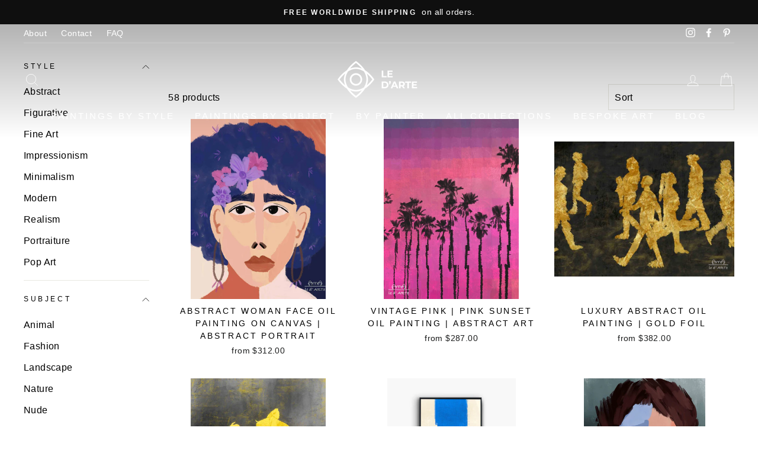

--- FILE ---
content_type: text/html; charset=utf-8
request_url: https://ledarte.net/collections/abstract-paintings?page=2
body_size: 99386
content:
<!doctype html>
<html class="no-js" lang="en">
	<head>
      <!-- Global site tag (gtag.js) - Google Analytics -->
<script async src="https://www.googletagmanager.com/gtag/js?id=UA-160735603-1"></script>
<script>
  window.dataLayer = window.dataLayer || [];
  function gtag(){dataLayer.push(arguments);}
  gtag('js', new Date());

  gtag('config', 'UA-160735603-1');
</script>

      
      
		<meta charset="utf-8">
		<meta http-equiv="X-UA-Compatible" content="IE=edge,chrome=1">
		<meta name="viewport" content="width=device-width,initial-scale=1">
		<meta name="theme-color" content="#111111">
		<link rel="canonical" href="https://ledarte.net/collections/abstract-paintings?page=2">
		<meta name="format-detection" content="telephone=no"><link rel="shortcut icon" href="//ledarte.net/cdn/shop/files/ledarte.net-favicon_b9179ef5-ae53-4969-8240-85f27c55222d_32x32.png?v=1637007327" type="image/png">
		<title>Abstract Paintings For Sale | le d&#39;ARTe Online Art Gallery
&ndash; Page 2
</title><meta name="description" content="Order now Abstract paintings for sale, artworks of different subjects- Fashion, Landscape, Nude, Portrait, and more. Buy abstract paintings online at le d&#39;ARTe."><script>/*! jQuery v3.5.1 | (c) JS Foundation and other contributors | jquery.org/license */
!function(e,t){"use strict";"object"==typeof module&&"object"==typeof module.exports?module.exports=e.document?t(e,!0):function(e){if(!e.document)throw new Error("jQuery requires a window with a document");return t(e)}:t(e)}("undefined"!=typeof window?window:this,function(C,e){"use strict";var t=[],r=Object.getPrototypeOf,s=t.slice,g=t.flat?function(e){return t.flat.call(e)}:function(e){return t.concat.apply([],e)},u=t.push,i=t.indexOf,n={},o=n.toString,v=n.hasOwnProperty,a=v.toString,l=a.call(Object),y={},m=function(e){return"function"==typeof e&&"number"!=typeof e.nodeType},x=function(e){return null!=e&&e===e.window},E=C.document,c={type:!0,src:!0,nonce:!0,noModule:!0};function b(e,t,n){var r,i,o=(n=n||E).createElement("script");if(o.text=e,t)for(r in c)(i=t[r]||t.getAttribute&&t.getAttribute(r))&&o.setAttribute(r,i);n.head.appendChild(o).parentNode.removeChild(o)}function w(e){return null==e?e+"":"object"==typeof e||"function"==typeof e?n[o.call(e)]||"object":typeof e}var f="3.5.1",S=function(e,t){return new S.fn.init(e,t)};function p(e){var t=!!e&&"length"in e&&e.length,n=w(e);return!m(e)&&!x(e)&&("array"===n||0===t||"number"==typeof t&&0<t&&t-1 in e)}S.fn=S.prototype={jquery:f,constructor:S,length:0,toArray:function(){return s.call(this)},get:function(e){return null==e?s.call(this):e<0?this[e+this.length]:this[e]},pushStack:function(e){var t=S.merge(this.constructor(),e);return t.prevObject=this,t},each:function(e){return S.each(this,e)},map:function(n){return this.pushStack(S.map(this,function(e,t){return n.call(e,t,e)}))},slice:function(){return this.pushStack(s.apply(this,arguments))},first:function(){return this.eq(0)},last:function(){return this.eq(-1)},even:function(){return this.pushStack(S.grep(this,function(e,t){return(t+1)%2}))},odd:function(){return this.pushStack(S.grep(this,function(e,t){return t%2}))},eq:function(e){var t=this.length,n=+e+(e<0?t:0);return this.pushStack(0<=n&&n<t?[this[n]]:[])},end:function(){return this.prevObject||this.constructor()},push:u,sort:t.sort,splice:t.splice},S.extend=S.fn.extend=function(){var e,t,n,r,i,o,a=arguments[0]||{},s=1,u=arguments.length,l=!1;for("boolean"==typeof a&&(l=a,a=arguments[s]||{},s++),"object"==typeof a||m(a)||(a={}),s===u&&(a=this,s--);s<u;s++)if(null!=(e=arguments[s]))for(t in e)r=e[t],"__proto__"!==t&&a!==r&&(l&&r&&(S.isPlainObject(r)||(i=Array.isArray(r)))?(n=a[t],o=i&&!Array.isArray(n)?[]:i||S.isPlainObject(n)?n:{},i=!1,a[t]=S.extend(l,o,r)):void 0!==r&&(a[t]=r));return a},S.extend({expando:"jQuery"+(f+Math.random()).replace(/\D/g,""),isReady:!0,error:function(e){throw new Error(e)},noop:function(){},isPlainObject:function(e){var t,n;return!(!e||"[object Object]"!==o.call(e))&&(!(t=r(e))||"function"==typeof(n=v.call(t,"constructor")&&t.constructor)&&a.call(n)===l)},isEmptyObject:function(e){var t;for(t in e)return!1;return!0},globalEval:function(e,t,n){b(e,{nonce:t&&t.nonce},n)},each:function(e,t){var n,r=0;if(p(e)){for(n=e.length;r<n;r++)if(!1===t.call(e[r],r,e[r]))break}else for(r in e)if(!1===t.call(e[r],r,e[r]))break;return e},makeArray:function(e,t){var n=t||[];return null!=e&&(p(Object(e))?S.merge(n,"string"==typeof e?[e]:e):u.call(n,e)),n},inArray:function(e,t,n){return null==t?-1:i.call(t,e,n)},merge:function(e,t){for(var n=+t.length,r=0,i=e.length;r<n;r++)e[i++]=t[r];return e.length=i,e},grep:function(e,t,n){for(var r=[],i=0,o=e.length,a=!n;i<o;i++)!t(e[i],i)!==a&&r.push(e[i]);return r},map:function(e,t,n){var r,i,o=0,a=[];if(p(e))for(r=e.length;o<r;o++)null!=(i=t(e[o],o,n))&&a.push(i);else for(o in e)null!=(i=t(e[o],o,n))&&a.push(i);return g(a)},guid:1,support:y}),"function"==typeof Symbol&&(S.fn[Symbol.iterator]=t[Symbol.iterator]),S.each("Boolean Number String Function Array Date RegExp Object Error Symbol".split(" "),function(e,t){n["[object "+t+"]"]=t.toLowerCase()});var d=function(n){var e,d,b,o,i,h,f,g,w,u,l,T,C,a,E,v,s,c,y,S="sizzle"+1*new Date,p=n.document,k=0,r=0,m=ue(),x=ue(),A=ue(),N=ue(),D=function(e,t){return e===t&&(l=!0),0},j={}.hasOwnProperty,t=[],q=t.pop,L=t.push,H=t.push,O=t.slice,P=function(e,t){for(var n=0,r=e.length;n<r;n++)if(e[n]===t)return n;return-1},R="checked|selected|async|autofocus|autoplay|controls|defer|disabled|hidden|ismap|loop|multiple|open|readonly|required|scoped",M="[\\x20\\t\\r\\n\\f]",I="(?:\\\\[\\da-fA-F]{1,6}"+M+"?|\\\\[^\\r\\n\\f]|[\\w-]|[^\0-\\x7f])+",W="\\["+M+"*("+I+")(?:"+M+"*([*^$|!~]?=)"+M+"*(?:'((?:\\\\.|[^\\\\'])*)'|\"((?:\\\\.|[^\\\\\"])*)\"|("+I+"))|)"+M+"*\\]",F=":("+I+")(?:\\((('((?:\\\\.|[^\\\\'])*)'|\"((?:\\\\.|[^\\\\\"])*)\")|((?:\\\\.|[^\\\\()[\\]]|"+W+")*)|.*)\\)|)",B=new RegExp(M+"+","g"),$=new RegExp("^"+M+"+|((?:^|[^\\\\])(?:\\\\.)*)"+M+"+$","g"),_=new RegExp("^"+M+"*,"+M+"*"),z=new RegExp("^"+M+"*([>+~]|"+M+")"+M+"*"),U=new RegExp(M+"|>"),X=new RegExp(F),V=new RegExp("^"+I+"$"),G={ID:new RegExp("^#("+I+")"),CLASS:new RegExp("^\\.("+I+")"),TAG:new RegExp("^("+I+"|[*])"),ATTR:new RegExp("^"+W),PSEUDO:new RegExp("^"+F),CHILD:new RegExp("^:(only|first|last|nth|nth-last)-(child|of-type)(?:\\("+M+"*(even|odd|(([+-]|)(\\d*)n|)"+M+"*(?:([+-]|)"+M+"*(\\d+)|))"+M+"*\\)|)","i"),bool:new RegExp("^(?:"+R+")$","i"),needsContext:new RegExp("^"+M+"*[>+~]|:(even|odd|eq|gt|lt|nth|first|last)(?:\\("+M+"*((?:-\\d)?\\d*)"+M+"*\\)|)(?=[^-]|$)","i")},Y=/HTML$/i,Q=/^(?:input|select|textarea|button)$/i,J=/^h\d$/i,K=/^[^{]+\{\s*\[native \w/,Z=/^(?:#([\w-]+)|(\w+)|\.([\w-]+))$/,ee=/[+~]/,te=new RegExp("\\\\[\\da-fA-F]{1,6}"+M+"?|\\\\([^\\r\\n\\f])","g"),ne=function(e,t){var n="0x"+e.slice(1)-65536;return t||(n<0?String.fromCharCode(n+65536):String.fromCharCode(n>>10|55296,1023&n|56320))},re=/([\0-\x1f\x7f]|^-?\d)|^-$|[^\0-\x1f\x7f-\uFFFF\w-]/g,ie=function(e,t){return t?"\0"===e?"\ufffd":e.slice(0,-1)+"\\"+e.charCodeAt(e.length-1).toString(16)+" ":"\\"+e},oe=function(){T()},ae=be(function(e){return!0===e.disabled&&"fieldset"===e.nodeName.toLowerCase()},{dir:"parentNode",next:"legend"});try{H.apply(t=O.call(p.childNodes),p.childNodes),t[p.childNodes.length].nodeType}catch(e){H={apply:t.length?function(e,t){L.apply(e,O.call(t))}:function(e,t){var n=e.length,r=0;while(e[n++]=t[r++]);e.length=n-1}}}function se(t,e,n,r){var i,o,a,s,u,l,c,f=e&&e.ownerDocument,p=e?e.nodeType:9;if(n=n||[],"string"!=typeof t||!t||1!==p&&9!==p&&11!==p)return n;if(!r&&(T(e),e=e||C,E)){if(11!==p&&(u=Z.exec(t)))if(i=u[1]){if(9===p){if(!(a=e.getElementById(i)))return n;if(a.id===i)return n.push(a),n}else if(f&&(a=f.getElementById(i))&&y(e,a)&&a.id===i)return n.push(a),n}else{if(u[2])return H.apply(n,e.getElementsByTagName(t)),n;if((i=u[3])&&d.getElementsByClassName&&e.getElementsByClassName)return H.apply(n,e.getElementsByClassName(i)),n}if(d.qsa&&!N[t+" "]&&(!v||!v.test(t))&&(1!==p||"object"!==e.nodeName.toLowerCase())){if(c=t,f=e,1===p&&(U.test(t)||z.test(t))){(f=ee.test(t)&&ye(e.parentNode)||e)===e&&d.scope||((s=e.getAttribute("id"))?s=s.replace(re,ie):e.setAttribute("id",s=S)),o=(l=h(t)).length;while(o--)l[o]=(s?"#"+s:":scope")+" "+xe(l[o]);c=l.join(",")}try{return H.apply(n,f.querySelectorAll(c)),n}catch(e){N(t,!0)}finally{s===S&&e.removeAttribute("id")}}}return g(t.replace($,"$1"),e,n,r)}function ue(){var r=[];return function e(t,n){return r.push(t+" ")>b.cacheLength&&delete e[r.shift()],e[t+" "]=n}}function le(e){return e[S]=!0,e}function ce(e){var t=C.createElement("fieldset");try{return!!e(t)}catch(e){return!1}finally{t.parentNode&&t.parentNode.removeChild(t),t=null}}function fe(e,t){var n=e.split("|"),r=n.length;while(r--)b.attrHandle[n[r]]=t}function pe(e,t){var n=t&&e,r=n&&1===e.nodeType&&1===t.nodeType&&e.sourceIndex-t.sourceIndex;if(r)return r;if(n)while(n=n.nextSibling)if(n===t)return-1;return e?1:-1}function de(t){return function(e){return"input"===e.nodeName.toLowerCase()&&e.type===t}}function he(n){return function(e){var t=e.nodeName.toLowerCase();return("input"===t||"button"===t)&&e.type===n}}function ge(t){return function(e){return"form"in e?e.parentNode&&!1===e.disabled?"label"in e?"label"in e.parentNode?e.parentNode.disabled===t:e.disabled===t:e.isDisabled===t||e.isDisabled!==!t&&ae(e)===t:e.disabled===t:"label"in e&&e.disabled===t}}function ve(a){return le(function(o){return o=+o,le(function(e,t){var n,r=a([],e.length,o),i=r.length;while(i--)e[n=r[i]]&&(e[n]=!(t[n]=e[n]))})})}function ye(e){return e&&"undefined"!=typeof e.getElementsByTagName&&e}for(e in d=se.support={},i=se.isXML=function(e){var t=e.namespaceURI,n=(e.ownerDocument||e).documentElement;return!Y.test(t||n&&n.nodeName||"HTML")},T=se.setDocument=function(e){var t,n,r=e?e.ownerDocument||e:p;return r!=C&&9===r.nodeType&&r.documentElement&&(a=(C=r).documentElement,E=!i(C),p!=C&&(n=C.defaultView)&&n.top!==n&&(n.addEventListener?n.addEventListener("unload",oe,!1):n.attachEvent&&n.attachEvent("onunload",oe)),d.scope=ce(function(e){return a.appendChild(e).appendChild(C.createElement("div")),"undefined"!=typeof e.querySelectorAll&&!e.querySelectorAll(":scope fieldset div").length}),d.attributes=ce(function(e){return e.className="i",!e.getAttribute("className")}),d.getElementsByTagName=ce(function(e){return e.appendChild(C.createComment("")),!e.getElementsByTagName("*").length}),d.getElementsByClassName=K.test(C.getElementsByClassName),d.getById=ce(function(e){return a.appendChild(e).id=S,!C.getElementsByName||!C.getElementsByName(S).length}),d.getById?(b.filter.ID=function(e){var t=e.replace(te,ne);return function(e){return e.getAttribute("id")===t}},b.find.ID=function(e,t){if("undefined"!=typeof t.getElementById&&E){var n=t.getElementById(e);return n?[n]:[]}}):(b.filter.ID=function(e){var n=e.replace(te,ne);return function(e){var t="undefined"!=typeof e.getAttributeNode&&e.getAttributeNode("id");return t&&t.value===n}},b.find.ID=function(e,t){if("undefined"!=typeof t.getElementById&&E){var n,r,i,o=t.getElementById(e);if(o){if((n=o.getAttributeNode("id"))&&n.value===e)return[o];i=t.getElementsByName(e),r=0;while(o=i[r++])if((n=o.getAttributeNode("id"))&&n.value===e)return[o]}return[]}}),b.find.TAG=d.getElementsByTagName?function(e,t){return"undefined"!=typeof t.getElementsByTagName?t.getElementsByTagName(e):d.qsa?t.querySelectorAll(e):void 0}:function(e,t){var n,r=[],i=0,o=t.getElementsByTagName(e);if("*"===e){while(n=o[i++])1===n.nodeType&&r.push(n);return r}return o},b.find.CLASS=d.getElementsByClassName&&function(e,t){if("undefined"!=typeof t.getElementsByClassName&&E)return t.getElementsByClassName(e)},s=[],v=[],(d.qsa=K.test(C.querySelectorAll))&&(ce(function(e){var t;a.appendChild(e).innerHTML="<a id='"+S+"'></a><select id='"+S+"-\r\\' msallowcapture=''><option selected=''></option></select>",e.querySelectorAll("[msallowcapture^='']").length&&v.push("[*^$]="+M+"*(?:''|\"\")"),e.querySelectorAll("[selected]").length||v.push("\\["+M+"*(?:value|"+R+")"),e.querySelectorAll("[id~="+S+"-]").length||v.push("~="),(t=C.createElement("input")).setAttribute("name",""),e.appendChild(t),e.querySelectorAll("[name='']").length||v.push("\\["+M+"*name"+M+"*="+M+"*(?:''|\"\")"),e.querySelectorAll(":checked").length||v.push(":checked"),e.querySelectorAll("a#"+S+"+*").length||v.push(".#.+[+~]"),e.querySelectorAll("\\\f"),v.push("[\\r\\n\\f]")}),ce(function(e){e.innerHTML="<a href='' disabled='disabled'></a><select disabled='disabled'><option/></select>";var t=C.createElement("input");t.setAttribute("type","hidden"),e.appendChild(t).setAttribute("name","D"),e.querySelectorAll("[name=d]").length&&v.push("name"+M+"*[*^$|!~]?="),2!==e.querySelectorAll(":enabled").length&&v.push(":enabled",":disabled"),a.appendChild(e).disabled=!0,2!==e.querySelectorAll(":disabled").length&&v.push(":enabled",":disabled"),e.querySelectorAll("*,:x"),v.push(",.*:")})),(d.matchesSelector=K.test(c=a.matches||a.webkitMatchesSelector||a.mozMatchesSelector||a.oMatchesSelector||a.msMatchesSelector))&&ce(function(e){d.disconnectedMatch=c.call(e,"*"),c.call(e,"[s!='']:x"),s.push("!=",F)}),v=v.length&&new RegExp(v.join("|")),s=s.length&&new RegExp(s.join("|")),t=K.test(a.compareDocumentPosition),y=t||K.test(a.contains)?function(e,t){var n=9===e.nodeType?e.documentElement:e,r=t&&t.parentNode;return e===r||!(!r||1!==r.nodeType||!(n.contains?n.contains(r):e.compareDocumentPosition&&16&e.compareDocumentPosition(r)))}:function(e,t){if(t)while(t=t.parentNode)if(t===e)return!0;return!1},D=t?function(e,t){if(e===t)return l=!0,0;var n=!e.compareDocumentPosition-!t.compareDocumentPosition;return n||(1&(n=(e.ownerDocument||e)==(t.ownerDocument||t)?e.compareDocumentPosition(t):1)||!d.sortDetached&&t.compareDocumentPosition(e)===n?e==C||e.ownerDocument==p&&y(p,e)?-1:t==C||t.ownerDocument==p&&y(p,t)?1:u?P(u,e)-P(u,t):0:4&n?-1:1)}:function(e,t){if(e===t)return l=!0,0;var n,r=0,i=e.parentNode,o=t.parentNode,a=[e],s=[t];if(!i||!o)return e==C?-1:t==C?1:i?-1:o?1:u?P(u,e)-P(u,t):0;if(i===o)return pe(e,t);n=e;while(n=n.parentNode)a.unshift(n);n=t;while(n=n.parentNode)s.unshift(n);while(a[r]===s[r])r++;return r?pe(a[r],s[r]):a[r]==p?-1:s[r]==p?1:0}),C},se.matches=function(e,t){return se(e,null,null,t)},se.matchesSelector=function(e,t){if(T(e),d.matchesSelector&&E&&!N[t+" "]&&(!s||!s.test(t))&&(!v||!v.test(t)))try{var n=c.call(e,t);if(n||d.disconnectedMatch||e.document&&11!==e.document.nodeType)return n}catch(e){N(t,!0)}return 0<se(t,C,null,[e]).length},se.contains=function(e,t){return(e.ownerDocument||e)!=C&&T(e),y(e,t)},se.attr=function(e,t){(e.ownerDocument||e)!=C&&T(e);var n=b.attrHandle[t.toLowerCase()],r=n&&j.call(b.attrHandle,t.toLowerCase())?n(e,t,!E):void 0;return void 0!==r?r:d.attributes||!E?e.getAttribute(t):(r=e.getAttributeNode(t))&&r.specified?r.value:null},se.escape=function(e){return(e+"").replace(re,ie)},se.error=function(e){throw new Error("Syntax error, unrecognized expression: "+e)},se.uniqueSort=function(e){var t,n=[],r=0,i=0;if(l=!d.detectDuplicates,u=!d.sortStable&&e.slice(0),e.sort(D),l){while(t=e[i++])t===e[i]&&(r=n.push(i));while(r--)e.splice(n[r],1)}return u=null,e},o=se.getText=function(e){var t,n="",r=0,i=e.nodeType;if(i){if(1===i||9===i||11===i){if("string"==typeof e.textContent)return e.textContent;for(e=e.firstChild;e;e=e.nextSibling)n+=o(e)}else if(3===i||4===i)return e.nodeValue}else while(t=e[r++])n+=o(t);return n},(b=se.selectors={cacheLength:50,createPseudo:le,match:G,attrHandle:{},find:{},relative:{">":{dir:"parentNode",first:!0}," ":{dir:"parentNode"},"+":{dir:"previousSibling",first:!0},"~":{dir:"previousSibling"}},preFilter:{ATTR:function(e){return e[1]=e[1].replace(te,ne),e[3]=(e[3]||e[4]||e[5]||"").replace(te,ne),"~="===e[2]&&(e[3]=" "+e[3]+" "),e.slice(0,4)},CHILD:function(e){return e[1]=e[1].toLowerCase(),"nth"===e[1].slice(0,3)?(e[3]||se.error(e[0]),e[4]=+(e[4]?e[5]+(e[6]||1):2*("even"===e[3]||"odd"===e[3])),e[5]=+(e[7]+e[8]||"odd"===e[3])):e[3]&&se.error(e[0]),e},PSEUDO:function(e){var t,n=!e[6]&&e[2];return G.CHILD.test(e[0])?null:(e[3]?e[2]=e[4]||e[5]||"":n&&X.test(n)&&(t=h(n,!0))&&(t=n.indexOf(")",n.length-t)-n.length)&&(e[0]=e[0].slice(0,t),e[2]=n.slice(0,t)),e.slice(0,3))}},filter:{TAG:function(e){var t=e.replace(te,ne).toLowerCase();return"*"===e?function(){return!0}:function(e){return e.nodeName&&e.nodeName.toLowerCase()===t}},CLASS:function(e){var t=m[e+" "];return t||(t=new RegExp("(^|"+M+")"+e+"("+M+"|$)"))&&m(e,function(e){return t.test("string"==typeof e.className&&e.className||"undefined"!=typeof e.getAttribute&&e.getAttribute("class")||"")})},ATTR:function(n,r,i){return function(e){var t=se.attr(e,n);return null==t?"!="===r:!r||(t+="","="===r?t===i:"!="===r?t!==i:"^="===r?i&&0===t.indexOf(i):"*="===r?i&&-1<t.indexOf(i):"$="===r?i&&t.slice(-i.length)===i:"~="===r?-1<(" "+t.replace(B," ")+" ").indexOf(i):"|="===r&&(t===i||t.slice(0,i.length+1)===i+"-"))}},CHILD:function(h,e,t,g,v){var y="nth"!==h.slice(0,3),m="last"!==h.slice(-4),x="of-type"===e;return 1===g&&0===v?function(e){return!!e.parentNode}:function(e,t,n){var r,i,o,a,s,u,l=y!==m?"nextSibling":"previousSibling",c=e.parentNode,f=x&&e.nodeName.toLowerCase(),p=!n&&!x,d=!1;if(c){if(y){while(l){a=e;while(a=a[l])if(x?a.nodeName.toLowerCase()===f:1===a.nodeType)return!1;u=l="only"===h&&!u&&"nextSibling"}return!0}if(u=[m?c.firstChild:c.lastChild],m&&p){d=(s=(r=(i=(o=(a=c)[S]||(a[S]={}))[a.uniqueID]||(o[a.uniqueID]={}))[h]||[])[0]===k&&r[1])&&r[2],a=s&&c.childNodes[s];while(a=++s&&a&&a[l]||(d=s=0)||u.pop())if(1===a.nodeType&&++d&&a===e){i[h]=[k,s,d];break}}else if(p&&(d=s=(r=(i=(o=(a=e)[S]||(a[S]={}))[a.uniqueID]||(o[a.uniqueID]={}))[h]||[])[0]===k&&r[1]),!1===d)while(a=++s&&a&&a[l]||(d=s=0)||u.pop())if((x?a.nodeName.toLowerCase()===f:1===a.nodeType)&&++d&&(p&&((i=(o=a[S]||(a[S]={}))[a.uniqueID]||(o[a.uniqueID]={}))[h]=[k,d]),a===e))break;return(d-=v)===g||d%g==0&&0<=d/g}}},PSEUDO:function(e,o){var t,a=b.pseudos[e]||b.setFilters[e.toLowerCase()]||se.error("unsupported pseudo: "+e);return a[S]?a(o):1<a.length?(t=[e,e,"",o],b.setFilters.hasOwnProperty(e.toLowerCase())?le(function(e,t){var n,r=a(e,o),i=r.length;while(i--)e[n=P(e,r[i])]=!(t[n]=r[i])}):function(e){return a(e,0,t)}):a}},pseudos:{not:le(function(e){var r=[],i=[],s=f(e.replace($,"$1"));return s[S]?le(function(e,t,n,r){var i,o=s(e,null,r,[]),a=e.length;while(a--)(i=o[a])&&(e[a]=!(t[a]=i))}):function(e,t,n){return r[0]=e,s(r,null,n,i),r[0]=null,!i.pop()}}),has:le(function(t){return function(e){return 0<se(t,e).length}}),contains:le(function(t){return t=t.replace(te,ne),function(e){return-1<(e.textContent||o(e)).indexOf(t)}}),lang:le(function(n){return V.test(n||"")||se.error("unsupported lang: "+n),n=n.replace(te,ne).toLowerCase(),function(e){var t;do{if(t=E?e.lang:e.getAttribute("xml:lang")||e.getAttribute("lang"))return(t=t.toLowerCase())===n||0===t.indexOf(n+"-")}while((e=e.parentNode)&&1===e.nodeType);return!1}}),target:function(e){var t=n.location&&n.location.hash;return t&&t.slice(1)===e.id},root:function(e){return e===a},focus:function(e){return e===C.activeElement&&(!C.hasFocus||C.hasFocus())&&!!(e.type||e.href||~e.tabIndex)},enabled:ge(!1),disabled:ge(!0),checked:function(e){var t=e.nodeName.toLowerCase();return"input"===t&&!!e.checked||"option"===t&&!!e.selected},selected:function(e){return e.parentNode&&e.parentNode.selectedIndex,!0===e.selected},empty:function(e){for(e=e.firstChild;e;e=e.nextSibling)if(e.nodeType<6)return!1;return!0},parent:function(e){return!b.pseudos.empty(e)},header:function(e){return J.test(e.nodeName)},input:function(e){return Q.test(e.nodeName)},button:function(e){var t=e.nodeName.toLowerCase();return"input"===t&&"button"===e.type||"button"===t},text:function(e){var t;return"input"===e.nodeName.toLowerCase()&&"text"===e.type&&(null==(t=e.getAttribute("type"))||"text"===t.toLowerCase())},first:ve(function(){return[0]}),last:ve(function(e,t){return[t-1]}),eq:ve(function(e,t,n){return[n<0?n+t:n]}),even:ve(function(e,t){for(var n=0;n<t;n+=2)e.push(n);return e}),odd:ve(function(e,t){for(var n=1;n<t;n+=2)e.push(n);return e}),lt:ve(function(e,t,n){for(var r=n<0?n+t:t<n?t:n;0<=--r;)e.push(r);return e}),gt:ve(function(e,t,n){for(var r=n<0?n+t:n;++r<t;)e.push(r);return e})}}).pseudos.nth=b.pseudos.eq,{radio:!0,checkbox:!0,file:!0,password:!0,image:!0})b.pseudos[e]=de(e);for(e in{submit:!0,reset:!0})b.pseudos[e]=he(e);function me(){}function xe(e){for(var t=0,n=e.length,r="";t<n;t++)r+=e[t].value;return r}function be(s,e,t){var u=e.dir,l=e.next,c=l||u,f=t&&"parentNode"===c,p=r++;return e.first?function(e,t,n){while(e=e[u])if(1===e.nodeType||f)return s(e,t,n);return!1}:function(e,t,n){var r,i,o,a=[k,p];if(n){while(e=e[u])if((1===e.nodeType||f)&&s(e,t,n))return!0}else while(e=e[u])if(1===e.nodeType||f)if(i=(o=e[S]||(e[S]={}))[e.uniqueID]||(o[e.uniqueID]={}),l&&l===e.nodeName.toLowerCase())e=e[u]||e;else{if((r=i[c])&&r[0]===k&&r[1]===p)return a[2]=r[2];if((i[c]=a)[2]=s(e,t,n))return!0}return!1}}function we(i){return 1<i.length?function(e,t,n){var r=i.length;while(r--)if(!i[r](e,t,n))return!1;return!0}:i[0]}function Te(e,t,n,r,i){for(var o,a=[],s=0,u=e.length,l=null!=t;s<u;s++)(o=e[s])&&(n&&!n(o,r,i)||(a.push(o),l&&t.push(s)));return a}function Ce(d,h,g,v,y,e){return v&&!v[S]&&(v=Ce(v)),y&&!y[S]&&(y=Ce(y,e)),le(function(e,t,n,r){var i,o,a,s=[],u=[],l=t.length,c=e||function(e,t,n){for(var r=0,i=t.length;r<i;r++)se(e,t[r],n);return n}(h||"*",n.nodeType?[n]:n,[]),f=!d||!e&&h?c:Te(c,s,d,n,r),p=g?y||(e?d:l||v)?[]:t:f;if(g&&g(f,p,n,r),v){i=Te(p,u),v(i,[],n,r),o=i.length;while(o--)(a=i[o])&&(p[u[o]]=!(f[u[o]]=a))}if(e){if(y||d){if(y){i=[],o=p.length;while(o--)(a=p[o])&&i.push(f[o]=a);y(null,p=[],i,r)}o=p.length;while(o--)(a=p[o])&&-1<(i=y?P(e,a):s[o])&&(e[i]=!(t[i]=a))}}else p=Te(p===t?p.splice(l,p.length):p),y?y(null,t,p,r):H.apply(t,p)})}function Ee(e){for(var i,t,n,r=e.length,o=b.relative[e[0].type],a=o||b.relative[" "],s=o?1:0,u=be(function(e){return e===i},a,!0),l=be(function(e){return-1<P(i,e)},a,!0),c=[function(e,t,n){var r=!o&&(n||t!==w)||((i=t).nodeType?u(e,t,n):l(e,t,n));return i=null,r}];s<r;s++)if(t=b.relative[e[s].type])c=[be(we(c),t)];else{if((t=b.filter[e[s].type].apply(null,e[s].matches))[S]){for(n=++s;n<r;n++)if(b.relative[e[n].type])break;return Ce(1<s&&we(c),1<s&&xe(e.slice(0,s-1).concat({value:" "===e[s-2].type?"*":""})).replace($,"$1"),t,s<n&&Ee(e.slice(s,n)),n<r&&Ee(e=e.slice(n)),n<r&&xe(e))}c.push(t)}return we(c)}return me.prototype=b.filters=b.pseudos,b.setFilters=new me,h=se.tokenize=function(e,t){var n,r,i,o,a,s,u,l=x[e+" "];if(l)return t?0:l.slice(0);a=e,s=[],u=b.preFilter;while(a){for(o in n&&!(r=_.exec(a))||(r&&(a=a.slice(r[0].length)||a),s.push(i=[])),n=!1,(r=z.exec(a))&&(n=r.shift(),i.push({value:n,type:r[0].replace($," ")}),a=a.slice(n.length)),b.filter)!(r=G[o].exec(a))||u[o]&&!(r=u[o](r))||(n=r.shift(),i.push({value:n,type:o,matches:r}),a=a.slice(n.length));if(!n)break}return t?a.length:a?se.error(e):x(e,s).slice(0)},f=se.compile=function(e,t){var n,v,y,m,x,r,i=[],o=[],a=A[e+" "];if(!a){t||(t=h(e)),n=t.length;while(n--)(a=Ee(t[n]))[S]?i.push(a):o.push(a);(a=A(e,(v=o,m=0<(y=i).length,x=0<v.length,r=function(e,t,n,r,i){var o,a,s,u=0,l="0",c=e&&[],f=[],p=w,d=e||x&&b.find.TAG("*",i),h=k+=null==p?1:Math.random()||.1,g=d.length;for(i&&(w=t==C||t||i);l!==g&&null!=(o=d[l]);l++){if(x&&o){a=0,t||o.ownerDocument==C||(T(o),n=!E);while(s=v[a++])if(s(o,t||C,n)){r.push(o);break}i&&(k=h)}m&&((o=!s&&o)&&u--,e&&c.push(o))}if(u+=l,m&&l!==u){a=0;while(s=y[a++])s(c,f,t,n);if(e){if(0<u)while(l--)c[l]||f[l]||(f[l]=q.call(r));f=Te(f)}H.apply(r,f),i&&!e&&0<f.length&&1<u+y.length&&se.uniqueSort(r)}return i&&(k=h,w=p),c},m?le(r):r))).selector=e}return a},g=se.select=function(e,t,n,r){var i,o,a,s,u,l="function"==typeof e&&e,c=!r&&h(e=l.selector||e);if(n=n||[],1===c.length){if(2<(o=c[0]=c[0].slice(0)).length&&"ID"===(a=o[0]).type&&9===t.nodeType&&E&&b.relative[o[1].type]){if(!(t=(b.find.ID(a.matches[0].replace(te,ne),t)||[])[0]))return n;l&&(t=t.parentNode),e=e.slice(o.shift().value.length)}i=G.needsContext.test(e)?0:o.length;while(i--){if(a=o[i],b.relative[s=a.type])break;if((u=b.find[s])&&(r=u(a.matches[0].replace(te,ne),ee.test(o[0].type)&&ye(t.parentNode)||t))){if(o.splice(i,1),!(e=r.length&&xe(o)))return H.apply(n,r),n;break}}}return(l||f(e,c))(r,t,!E,n,!t||ee.test(e)&&ye(t.parentNode)||t),n},d.sortStable=S.split("").sort(D).join("")===S,d.detectDuplicates=!!l,T(),d.sortDetached=ce(function(e){return 1&e.compareDocumentPosition(C.createElement("fieldset"))}),ce(function(e){return e.innerHTML="<a href='#'></a>","#"===e.firstChild.getAttribute("href")})||fe("type|href|height|width",function(e,t,n){if(!n)return e.getAttribute(t,"type"===t.toLowerCase()?1:2)}),d.attributes&&ce(function(e){return e.innerHTML="<input/>",e.firstChild.setAttribute("value",""),""===e.firstChild.getAttribute("value")})||fe("value",function(e,t,n){if(!n&&"input"===e.nodeName.toLowerCase())return e.defaultValue}),ce(function(e){return null==e.getAttribute("disabled")})||fe(R,function(e,t,n){var r;if(!n)return!0===e[t]?t.toLowerCase():(r=e.getAttributeNode(t))&&r.specified?r.value:null}),se}(C);S.find=d,S.expr=d.selectors,S.expr[":"]=S.expr.pseudos,S.uniqueSort=S.unique=d.uniqueSort,S.text=d.getText,S.isXMLDoc=d.isXML,S.contains=d.contains,S.escapeSelector=d.escape;var h=function(e,t,n){var r=[],i=void 0!==n;while((e=e[t])&&9!==e.nodeType)if(1===e.nodeType){if(i&&S(e).is(n))break;r.push(e)}return r},T=function(e,t){for(var n=[];e;e=e.nextSibling)1===e.nodeType&&e!==t&&n.push(e);return n},k=S.expr.match.needsContext;function A(e,t){return e.nodeName&&e.nodeName.toLowerCase()===t.toLowerCase()}var N=/^<([a-z][^\/\0>:\x20\t\r\n\f]*)[\x20\t\r\n\f]*\/?>(?:<\/\1>|)$/i;function D(e,n,r){return m(n)?S.grep(e,function(e,t){return!!n.call(e,t,e)!==r}):n.nodeType?S.grep(e,function(e){return e===n!==r}):"string"!=typeof n?S.grep(e,function(e){return-1<i.call(n,e)!==r}):S.filter(n,e,r)}S.filter=function(e,t,n){var r=t[0];return n&&(e=":not("+e+")"),1===t.length&&1===r.nodeType?S.find.matchesSelector(r,e)?[r]:[]:S.find.matches(e,S.grep(t,function(e){return 1===e.nodeType}))},S.fn.extend({find:function(e){var t,n,r=this.length,i=this;if("string"!=typeof e)return this.pushStack(S(e).filter(function(){for(t=0;t<r;t++)if(S.contains(i[t],this))return!0}));for(n=this.pushStack([]),t=0;t<r;t++)S.find(e,i[t],n);return 1<r?S.uniqueSort(n):n},filter:function(e){return this.pushStack(D(this,e||[],!1))},not:function(e){return this.pushStack(D(this,e||[],!0))},is:function(e){return!!D(this,"string"==typeof e&&k.test(e)?S(e):e||[],!1).length}});var j,q=/^(?:\s*(<[\w\W]+>)[^>]*|#([\w-]+))$/;(S.fn.init=function(e,t,n){var r,i;if(!e)return this;if(n=n||j,"string"==typeof e){if(!(r="<"===e[0]&&">"===e[e.length-1]&&3<=e.length?[null,e,null]:q.exec(e))||!r[1]&&t)return!t||t.jquery?(t||n).find(e):this.constructor(t).find(e);if(r[1]){if(t=t instanceof S?t[0]:t,S.merge(this,S.parseHTML(r[1],t&&t.nodeType?t.ownerDocument||t:E,!0)),N.test(r[1])&&S.isPlainObject(t))for(r in t)m(this[r])?this[r](t[r]):this.attr(r,t[r]);return this}return(i=E.getElementById(r[2]))&&(this[0]=i,this.length=1),this}return e.nodeType?(this[0]=e,this.length=1,this):m(e)?void 0!==n.ready?n.ready(e):e(S):S.makeArray(e,this)}).prototype=S.fn,j=S(E);var L=/^(?:parents|prev(?:Until|All))/,H={children:!0,contents:!0,next:!0,prev:!0};function O(e,t){while((e=e[t])&&1!==e.nodeType);return e}S.fn.extend({has:function(e){var t=S(e,this),n=t.length;return this.filter(function(){for(var e=0;e<n;e++)if(S.contains(this,t[e]))return!0})},closest:function(e,t){var n,r=0,i=this.length,o=[],a="string"!=typeof e&&S(e);if(!k.test(e))for(;r<i;r++)for(n=this[r];n&&n!==t;n=n.parentNode)if(n.nodeType<11&&(a?-1<a.index(n):1===n.nodeType&&S.find.matchesSelector(n,e))){o.push(n);break}return this.pushStack(1<o.length?S.uniqueSort(o):o)},index:function(e){return e?"string"==typeof e?i.call(S(e),this[0]):i.call(this,e.jquery?e[0]:e):this[0]&&this[0].parentNode?this.first().prevAll().length:-1},add:function(e,t){return this.pushStack(S.uniqueSort(S.merge(this.get(),S(e,t))))},addBack:function(e){return this.add(null==e?this.prevObject:this.prevObject.filter(e))}}),S.each({parent:function(e){var t=e.parentNode;return t&&11!==t.nodeType?t:null},parents:function(e){return h(e,"parentNode")},parentsUntil:function(e,t,n){return h(e,"parentNode",n)},next:function(e){return O(e,"nextSibling")},prev:function(e){return O(e,"previousSibling")},nextAll:function(e){return h(e,"nextSibling")},prevAll:function(e){return h(e,"previousSibling")},nextUntil:function(e,t,n){return h(e,"nextSibling",n)},prevUntil:function(e,t,n){return h(e,"previousSibling",n)},siblings:function(e){return T((e.parentNode||{}).firstChild,e)},children:function(e){return T(e.firstChild)},contents:function(e){return null!=e.contentDocument&&r(e.contentDocument)?e.contentDocument:(A(e,"template")&&(e=e.content||e),S.merge([],e.childNodes))}},function(r,i){S.fn[r]=function(e,t){var n=S.map(this,i,e);return"Until"!==r.slice(-5)&&(t=e),t&&"string"==typeof t&&(n=S.filter(t,n)),1<this.length&&(H[r]||S.uniqueSort(n),L.test(r)&&n.reverse()),this.pushStack(n)}});var P=/[^\x20\t\r\n\f]+/g;function R(e){return e}function M(e){throw e}function I(e,t,n,r){var i;try{e&&m(i=e.promise)?i.call(e).done(t).fail(n):e&&m(i=e.then)?i.call(e,t,n):t.apply(void 0,[e].slice(r))}catch(e){n.apply(void 0,[e])}}S.Callbacks=function(r){var e,n;r="string"==typeof r?(e=r,n={},S.each(e.match(P)||[],function(e,t){n[t]=!0}),n):S.extend({},r);var i,t,o,a,s=[],u=[],l=-1,c=function(){for(a=a||r.once,o=i=!0;u.length;l=-1){t=u.shift();while(++l<s.length)!1===s[l].apply(t[0],t[1])&&r.stopOnFalse&&(l=s.length,t=!1)}r.memory||(t=!1),i=!1,a&&(s=t?[]:"")},f={add:function(){return s&&(t&&!i&&(l=s.length-1,u.push(t)),function n(e){S.each(e,function(e,t){m(t)?r.unique&&f.has(t)||s.push(t):t&&t.length&&"string"!==w(t)&&n(t)})}(arguments),t&&!i&&c()),this},remove:function(){return S.each(arguments,function(e,t){var n;while(-1<(n=S.inArray(t,s,n)))s.splice(n,1),n<=l&&l--}),this},has:function(e){return e?-1<S.inArray(e,s):0<s.length},empty:function(){return s&&(s=[]),this},disable:function(){return a=u=[],s=t="",this},disabled:function(){return!s},lock:function(){return a=u=[],t||i||(s=t=""),this},locked:function(){return!!a},fireWith:function(e,t){return a||(t=[e,(t=t||[]).slice?t.slice():t],u.push(t),i||c()),this},fire:function(){return f.fireWith(this,arguments),this},fired:function(){return!!o}};return f},S.extend({Deferred:function(e){var o=[["notify","progress",S.Callbacks("memory"),S.Callbacks("memory"),2],["resolve","done",S.Callbacks("once memory"),S.Callbacks("once memory"),0,"resolved"],["reject","fail",S.Callbacks("once memory"),S.Callbacks("once memory"),1,"rejected"]],i="pending",a={state:function(){return i},always:function(){return s.done(arguments).fail(arguments),this},"catch":function(e){return a.then(null,e)},pipe:function(){var i=arguments;return S.Deferred(function(r){S.each(o,function(e,t){var n=m(i[t[4]])&&i[t[4]];s[t[1]](function(){var e=n&&n.apply(this,arguments);e&&m(e.promise)?e.promise().progress(r.notify).done(r.resolve).fail(r.reject):r[t[0]+"With"](this,n?[e]:arguments)})}),i=null}).promise()},then:function(t,n,r){var u=0;function l(i,o,a,s){return function(){var n=this,r=arguments,e=function(){var e,t;if(!(i<u)){if((e=a.apply(n,r))===o.promise())throw new TypeError("Thenable self-resolution");t=e&&("object"==typeof e||"function"==typeof e)&&e.then,m(t)?s?t.call(e,l(u,o,R,s),l(u,o,M,s)):(u++,t.call(e,l(u,o,R,s),l(u,o,M,s),l(u,o,R,o.notifyWith))):(a!==R&&(n=void 0,r=[e]),(s||o.resolveWith)(n,r))}},t=s?e:function(){try{e()}catch(e){S.Deferred.exceptionHook&&S.Deferred.exceptionHook(e,t.stackTrace),u<=i+1&&(a!==M&&(n=void 0,r=[e]),o.rejectWith(n,r))}};i?t():(S.Deferred.getStackHook&&(t.stackTrace=S.Deferred.getStackHook()),C.setTimeout(t))}}return S.Deferred(function(e){o[0][3].add(l(0,e,m(r)?r:R,e.notifyWith)),o[1][3].add(l(0,e,m(t)?t:R)),o[2][3].add(l(0,e,m(n)?n:M))}).promise()},promise:function(e){return null!=e?S.extend(e,a):a}},s={};return S.each(o,function(e,t){var n=t[2],r=t[5];a[t[1]]=n.add,r&&n.add(function(){i=r},o[3-e][2].disable,o[3-e][3].disable,o[0][2].lock,o[0][3].lock),n.add(t[3].fire),s[t[0]]=function(){return s[t[0]+"With"](this===s?void 0:this,arguments),this},s[t[0]+"With"]=n.fireWith}),a.promise(s),e&&e.call(s,s),s},when:function(e){var n=arguments.length,t=n,r=Array(t),i=s.call(arguments),o=S.Deferred(),a=function(t){return function(e){r[t]=this,i[t]=1<arguments.length?s.call(arguments):e,--n||o.resolveWith(r,i)}};if(n<=1&&(I(e,o.done(a(t)).resolve,o.reject,!n),"pending"===o.state()||m(i[t]&&i[t].then)))return o.then();while(t--)I(i[t],a(t),o.reject);return o.promise()}});var W=/^(Eval|Internal|Range|Reference|Syntax|Type|URI)Error$/;S.Deferred.exceptionHook=function(e,t){C.console&&C.console.warn&&e&&W.test(e.name)&&C.console.warn("jQuery.Deferred exception: "+e.message,e.stack,t)},S.readyException=function(e){C.setTimeout(function(){throw e})};var F=S.Deferred();function B(){E.removeEventListener("DOMContentLoaded",B),C.removeEventListener("load",B),S.ready()}S.fn.ready=function(e){return F.then(e)["catch"](function(e){S.readyException(e)}),this},S.extend({isReady:!1,readyWait:1,ready:function(e){(!0===e?--S.readyWait:S.isReady)||(S.isReady=!0)!==e&&0<--S.readyWait||F.resolveWith(E,[S])}}),S.ready.then=F.then,"complete"===E.readyState||"loading"!==E.readyState&&!E.documentElement.doScroll?C.setTimeout(S.ready):(E.addEventListener("DOMContentLoaded",B),C.addEventListener("load",B));var $=function(e,t,n,r,i,o,a){var s=0,u=e.length,l=null==n;if("object"===w(n))for(s in i=!0,n)$(e,t,s,n[s],!0,o,a);else if(void 0!==r&&(i=!0,m(r)||(a=!0),l&&(a?(t.call(e,r),t=null):(l=t,t=function(e,t,n){return l.call(S(e),n)})),t))for(;s<u;s++)t(e[s],n,a?r:r.call(e[s],s,t(e[s],n)));return i?e:l?t.call(e):u?t(e[0],n):o},_=/^-ms-/,z=/-([a-z])/g;function U(e,t){return t.toUpperCase()}function X(e){return e.replace(_,"ms-").replace(z,U)}var V=function(e){return 1===e.nodeType||9===e.nodeType||!+e.nodeType};function G(){this.expando=S.expando+G.uid++}G.uid=1,G.prototype={cache:function(e){var t=e[this.expando];return t||(t={},V(e)&&(e.nodeType?e[this.expando]=t:Object.defineProperty(e,this.expando,{value:t,configurable:!0}))),t},set:function(e,t,n){var r,i=this.cache(e);if("string"==typeof t)i[X(t)]=n;else for(r in t)i[X(r)]=t[r];return i},get:function(e,t){return void 0===t?this.cache(e):e[this.expando]&&e[this.expando][X(t)]},access:function(e,t,n){return void 0===t||t&&"string"==typeof t&&void 0===n?this.get(e,t):(this.set(e,t,n),void 0!==n?n:t)},remove:function(e,t){var n,r=e[this.expando];if(void 0!==r){if(void 0!==t){n=(t=Array.isArray(t)?t.map(X):(t=X(t))in r?[t]:t.match(P)||[]).length;while(n--)delete r[t[n]]}(void 0===t||S.isEmptyObject(r))&&(e.nodeType?e[this.expando]=void 0:delete e[this.expando])}},hasData:function(e){var t=e[this.expando];return void 0!==t&&!S.isEmptyObject(t)}};var Y=new G,Q=new G,J=/^(?:\{[\w\W]*\}|\[[\w\W]*\])$/,K=/[A-Z]/g;function Z(e,t,n){var r,i;if(void 0===n&&1===e.nodeType)if(r="data-"+t.replace(K,"-$&").toLowerCase(),"string"==typeof(n=e.getAttribute(r))){try{n="true"===(i=n)||"false"!==i&&("null"===i?null:i===+i+""?+i:J.test(i)?JSON.parse(i):i)}catch(e){}Q.set(e,t,n)}else n=void 0;return n}S.extend({hasData:function(e){return Q.hasData(e)||Y.hasData(e)},data:function(e,t,n){return Q.access(e,t,n)},removeData:function(e,t){Q.remove(e,t)},_data:function(e,t,n){return Y.access(e,t,n)},_removeData:function(e,t){Y.remove(e,t)}}),S.fn.extend({data:function(n,e){var t,r,i,o=this[0],a=o&&o.attributes;if(void 0===n){if(this.length&&(i=Q.get(o),1===o.nodeType&&!Y.get(o,"hasDataAttrs"))){t=a.length;while(t--)a[t]&&0===(r=a[t].name).indexOf("data-")&&(r=X(r.slice(5)),Z(o,r,i[r]));Y.set(o,"hasDataAttrs",!0)}return i}return"object"==typeof n?this.each(function(){Q.set(this,n)}):$(this,function(e){var t;if(o&&void 0===e)return void 0!==(t=Q.get(o,n))?t:void 0!==(t=Z(o,n))?t:void 0;this.each(function(){Q.set(this,n,e)})},null,e,1<arguments.length,null,!0)},removeData:function(e){return this.each(function(){Q.remove(this,e)})}}),S.extend({queue:function(e,t,n){var r;if(e)return t=(t||"fx")+"queue",r=Y.get(e,t),n&&(!r||Array.isArray(n)?r=Y.access(e,t,S.makeArray(n)):r.push(n)),r||[]},dequeue:function(e,t){t=t||"fx";var n=S.queue(e,t),r=n.length,i=n.shift(),o=S._queueHooks(e,t);"inprogress"===i&&(i=n.shift(),r--),i&&("fx"===t&&n.unshift("inprogress"),delete o.stop,i.call(e,function(){S.dequeue(e,t)},o)),!r&&o&&o.empty.fire()},_queueHooks:function(e,t){var n=t+"queueHooks";return Y.get(e,n)||Y.access(e,n,{empty:S.Callbacks("once memory").add(function(){Y.remove(e,[t+"queue",n])})})}}),S.fn.extend({queue:function(t,n){var e=2;return"string"!=typeof t&&(n=t,t="fx",e--),arguments.length<e?S.queue(this[0],t):void 0===n?this:this.each(function(){var e=S.queue(this,t,n);S._queueHooks(this,t),"fx"===t&&"inprogress"!==e[0]&&S.dequeue(this,t)})},dequeue:function(e){return this.each(function(){S.dequeue(this,e)})},clearQueue:function(e){return this.queue(e||"fx",[])},promise:function(e,t){var n,r=1,i=S.Deferred(),o=this,a=this.length,s=function(){--r||i.resolveWith(o,[o])};"string"!=typeof e&&(t=e,e=void 0),e=e||"fx";while(a--)(n=Y.get(o[a],e+"queueHooks"))&&n.empty&&(r++,n.empty.add(s));return s(),i.promise(t)}});var ee=/[+-]?(?:\d*\.|)\d+(?:[eE][+-]?\d+|)/.source,te=new RegExp("^(?:([+-])=|)("+ee+")([a-z%]*)$","i"),ne=["Top","Right","Bottom","Left"],re=E.documentElement,ie=function(e){return S.contains(e.ownerDocument,e)},oe={composed:!0};re.getRootNode&&(ie=function(e){return S.contains(e.ownerDocument,e)||e.getRootNode(oe)===e.ownerDocument});var ae=function(e,t){return"none"===(e=t||e).style.display||""===e.style.display&&ie(e)&&"none"===S.css(e,"display")};function se(e,t,n,r){var i,o,a=20,s=r?function(){return r.cur()}:function(){return S.css(e,t,"")},u=s(),l=n&&n[3]||(S.cssNumber[t]?"":"px"),c=e.nodeType&&(S.cssNumber[t]||"px"!==l&&+u)&&te.exec(S.css(e,t));if(c&&c[3]!==l){u/=2,l=l||c[3],c=+u||1;while(a--)S.style(e,t,c+l),(1-o)*(1-(o=s()/u||.5))<=0&&(a=0),c/=o;c*=2,S.style(e,t,c+l),n=n||[]}return n&&(c=+c||+u||0,i=n[1]?c+(n[1]+1)*n[2]:+n[2],r&&(r.unit=l,r.start=c,r.end=i)),i}var ue={};function le(e,t){for(var n,r,i,o,a,s,u,l=[],c=0,f=e.length;c<f;c++)(r=e[c]).style&&(n=r.style.display,t?("none"===n&&(l[c]=Y.get(r,"display")||null,l[c]||(r.style.display="")),""===r.style.display&&ae(r)&&(l[c]=(u=a=o=void 0,a=(i=r).ownerDocument,s=i.nodeName,(u=ue[s])||(o=a.body.appendChild(a.createElement(s)),u=S.css(o,"display"),o.parentNode.removeChild(o),"none"===u&&(u="block"),ue[s]=u)))):"none"!==n&&(l[c]="none",Y.set(r,"display",n)));for(c=0;c<f;c++)null!=l[c]&&(e[c].style.display=l[c]);return e}S.fn.extend({show:function(){return le(this,!0)},hide:function(){return le(this)},toggle:function(e){return"boolean"==typeof e?e?this.show():this.hide():this.each(function(){ae(this)?S(this).show():S(this).hide()})}});var ce,fe,pe=/^(?:checkbox|radio)$/i,de=/<([a-z][^\/\0>\x20\t\r\n\f]*)/i,he=/^$|^module$|\/(?:java|ecma)script/i;ce=E.createDocumentFragment().appendChild(E.createElement("div")),(fe=E.createElement("input")).setAttribute("type","radio"),fe.setAttribute("checked","checked"),fe.setAttribute("name","t"),ce.appendChild(fe),y.checkClone=ce.cloneNode(!0).cloneNode(!0).lastChild.checked,ce.innerHTML="<textarea>x</textarea>",y.noCloneChecked=!!ce.cloneNode(!0).lastChild.defaultValue,ce.innerHTML="<option></option>",y.option=!!ce.lastChild;var ge={thead:[1,"<table>","</table>"],col:[2,"<table><colgroup>","</colgroup></table>"],tr:[2,"<table><tbody>","</tbody></table>"],td:[3,"<table><tbody><tr>","</tr></tbody></table>"],_default:[0,"",""]};function ve(e,t){var n;return n="undefined"!=typeof e.getElementsByTagName?e.getElementsByTagName(t||"*"):"undefined"!=typeof e.querySelectorAll?e.querySelectorAll(t||"*"):[],void 0===t||t&&A(e,t)?S.merge([e],n):n}function ye(e,t){for(var n=0,r=e.length;n<r;n++)Y.set(e[n],"globalEval",!t||Y.get(t[n],"globalEval"))}ge.tbody=ge.tfoot=ge.colgroup=ge.caption=ge.thead,ge.th=ge.td,y.option||(ge.optgroup=ge.option=[1,"<select multiple='multiple'>","</select>"]);var me=/<|&#?\w+;/;function xe(e,t,n,r,i){for(var o,a,s,u,l,c,f=t.createDocumentFragment(),p=[],d=0,h=e.length;d<h;d++)if((o=e[d])||0===o)if("object"===w(o))S.merge(p,o.nodeType?[o]:o);else if(me.test(o)){a=a||f.appendChild(t.createElement("div")),s=(de.exec(o)||["",""])[1].toLowerCase(),u=ge[s]||ge._default,a.innerHTML=u[1]+S.htmlPrefilter(o)+u[2],c=u[0];while(c--)a=a.lastChild;S.merge(p,a.childNodes),(a=f.firstChild).textContent=""}else p.push(t.createTextNode(o));f.textContent="",d=0;while(o=p[d++])if(r&&-1<S.inArray(o,r))i&&i.push(o);else if(l=ie(o),a=ve(f.appendChild(o),"script"),l&&ye(a),n){c=0;while(o=a[c++])he.test(o.type||"")&&n.push(o)}return f}var be=/^key/,we=/^(?:mouse|pointer|contextmenu|drag|drop)|click/,Te=/^([^.]*)(?:\.(.+)|)/;function Ce(){return!0}function Ee(){return!1}function Se(e,t){return e===function(){try{return E.activeElement}catch(e){}}()==("focus"===t)}function ke(e,t,n,r,i,o){var a,s;if("object"==typeof t){for(s in"string"!=typeof n&&(r=r||n,n=void 0),t)ke(e,s,n,r,t[s],o);return e}if(null==r&&null==i?(i=n,r=n=void 0):null==i&&("string"==typeof n?(i=r,r=void 0):(i=r,r=n,n=void 0)),!1===i)i=Ee;else if(!i)return e;return 1===o&&(a=i,(i=function(e){return S().off(e),a.apply(this,arguments)}).guid=a.guid||(a.guid=S.guid++)),e.each(function(){S.event.add(this,t,i,r,n)})}function Ae(e,i,o){o?(Y.set(e,i,!1),S.event.add(e,i,{namespace:!1,handler:function(e){var t,n,r=Y.get(this,i);if(1&e.isTrigger&&this[i]){if(r.length)(S.event.special[i]||{}).delegateType&&e.stopPropagation();else if(r=s.call(arguments),Y.set(this,i,r),t=o(this,i),this[i](),r!==(n=Y.get(this,i))||t?Y.set(this,i,!1):n={},r!==n)return e.stopImmediatePropagation(),e.preventDefault(),n.value}else r.length&&(Y.set(this,i,{value:S.event.trigger(S.extend(r[0],S.Event.prototype),r.slice(1),this)}),e.stopImmediatePropagation())}})):void 0===Y.get(e,i)&&S.event.add(e,i,Ce)}S.event={global:{},add:function(t,e,n,r,i){var o,a,s,u,l,c,f,p,d,h,g,v=Y.get(t);if(V(t)){n.handler&&(n=(o=n).handler,i=o.selector),i&&S.find.matchesSelector(re,i),n.guid||(n.guid=S.guid++),(u=v.events)||(u=v.events=Object.create(null)),(a=v.handle)||(a=v.handle=function(e){return"undefined"!=typeof S&&S.event.triggered!==e.type?S.event.dispatch.apply(t,arguments):void 0}),l=(e=(e||"").match(P)||[""]).length;while(l--)d=g=(s=Te.exec(e[l])||[])[1],h=(s[2]||"").split(".").sort(),d&&(f=S.event.special[d]||{},d=(i?f.delegateType:f.bindType)||d,f=S.event.special[d]||{},c=S.extend({type:d,origType:g,data:r,handler:n,guid:n.guid,selector:i,needsContext:i&&S.expr.match.needsContext.test(i),namespace:h.join(".")},o),(p=u[d])||((p=u[d]=[]).delegateCount=0,f.setup&&!1!==f.setup.call(t,r,h,a)||t.addEventListener&&t.addEventListener(d,a)),f.add&&(f.add.call(t,c),c.handler.guid||(c.handler.guid=n.guid)),i?p.splice(p.delegateCount++,0,c):p.push(c),S.event.global[d]=!0)}},remove:function(e,t,n,r,i){var o,a,s,u,l,c,f,p,d,h,g,v=Y.hasData(e)&&Y.get(e);if(v&&(u=v.events)){l=(t=(t||"").match(P)||[""]).length;while(l--)if(d=g=(s=Te.exec(t[l])||[])[1],h=(s[2]||"").split(".").sort(),d){f=S.event.special[d]||{},p=u[d=(r?f.delegateType:f.bindType)||d]||[],s=s[2]&&new RegExp("(^|\\.)"+h.join("\\.(?:.*\\.|)")+"(\\.|$)"),a=o=p.length;while(o--)c=p[o],!i&&g!==c.origType||n&&n.guid!==c.guid||s&&!s.test(c.namespace)||r&&r!==c.selector&&("**"!==r||!c.selector)||(p.splice(o,1),c.selector&&p.delegateCount--,f.remove&&f.remove.call(e,c));a&&!p.length&&(f.teardown&&!1!==f.teardown.call(e,h,v.handle)||S.removeEvent(e,d,v.handle),delete u[d])}else for(d in u)S.event.remove(e,d+t[l],n,r,!0);S.isEmptyObject(u)&&Y.remove(e,"handle events")}},dispatch:function(e){var t,n,r,i,o,a,s=new Array(arguments.length),u=S.event.fix(e),l=(Y.get(this,"events")||Object.create(null))[u.type]||[],c=S.event.special[u.type]||{};for(s[0]=u,t=1;t<arguments.length;t++)s[t]=arguments[t];if(u.delegateTarget=this,!c.preDispatch||!1!==c.preDispatch.call(this,u)){a=S.event.handlers.call(this,u,l),t=0;while((i=a[t++])&&!u.isPropagationStopped()){u.currentTarget=i.elem,n=0;while((o=i.handlers[n++])&&!u.isImmediatePropagationStopped())u.rnamespace&&!1!==o.namespace&&!u.rnamespace.test(o.namespace)||(u.handleObj=o,u.data=o.data,void 0!==(r=((S.event.special[o.origType]||{}).handle||o.handler).apply(i.elem,s))&&!1===(u.result=r)&&(u.preventDefault(),u.stopPropagation()))}return c.postDispatch&&c.postDispatch.call(this,u),u.result}},handlers:function(e,t){var n,r,i,o,a,s=[],u=t.delegateCount,l=e.target;if(u&&l.nodeType&&!("click"===e.type&&1<=e.button))for(;l!==this;l=l.parentNode||this)if(1===l.nodeType&&("click"!==e.type||!0!==l.disabled)){for(o=[],a={},n=0;n<u;n++)void 0===a[i=(r=t[n]).selector+" "]&&(a[i]=r.needsContext?-1<S(i,this).index(l):S.find(i,this,null,[l]).length),a[i]&&o.push(r);o.length&&s.push({elem:l,handlers:o})}return l=this,u<t.length&&s.push({elem:l,handlers:t.slice(u)}),s},addProp:function(t,e){Object.defineProperty(S.Event.prototype,t,{enumerable:!0,configurable:!0,get:m(e)?function(){if(this.originalEvent)return e(this.originalEvent)}:function(){if(this.originalEvent)return this.originalEvent[t]},set:function(e){Object.defineProperty(this,t,{enumerable:!0,configurable:!0,writable:!0,value:e})}})},fix:function(e){return e[S.expando]?e:new S.Event(e)},special:{load:{noBubble:!0},click:{setup:function(e){var t=this||e;return pe.test(t.type)&&t.click&&A(t,"input")&&Ae(t,"click",Ce),!1},trigger:function(e){var t=this||e;return pe.test(t.type)&&t.click&&A(t,"input")&&Ae(t,"click"),!0},_default:function(e){var t=e.target;return pe.test(t.type)&&t.click&&A(t,"input")&&Y.get(t,"click")||A(t,"a")}},beforeunload:{postDispatch:function(e){void 0!==e.result&&e.originalEvent&&(e.originalEvent.returnValue=e.result)}}}},S.removeEvent=function(e,t,n){e.removeEventListener&&e.removeEventListener(t,n)},S.Event=function(e,t){if(!(this instanceof S.Event))return new S.Event(e,t);e&&e.type?(this.originalEvent=e,this.type=e.type,this.isDefaultPrevented=e.defaultPrevented||void 0===e.defaultPrevented&&!1===e.returnValue?Ce:Ee,this.target=e.target&&3===e.target.nodeType?e.target.parentNode:e.target,this.currentTarget=e.currentTarget,this.relatedTarget=e.relatedTarget):this.type=e,t&&S.extend(this,t),this.timeStamp=e&&e.timeStamp||Date.now(),this[S.expando]=!0},S.Event.prototype={constructor:S.Event,isDefaultPrevented:Ee,isPropagationStopped:Ee,isImmediatePropagationStopped:Ee,isSimulated:!1,preventDefault:function(){var e=this.originalEvent;this.isDefaultPrevented=Ce,e&&!this.isSimulated&&e.preventDefault()},stopPropagation:function(){var e=this.originalEvent;this.isPropagationStopped=Ce,e&&!this.isSimulated&&e.stopPropagation()},stopImmediatePropagation:function(){var e=this.originalEvent;this.isImmediatePropagationStopped=Ce,e&&!this.isSimulated&&e.stopImmediatePropagation(),this.stopPropagation()}},S.each({altKey:!0,bubbles:!0,cancelable:!0,changedTouches:!0,ctrlKey:!0,detail:!0,eventPhase:!0,metaKey:!0,pageX:!0,pageY:!0,shiftKey:!0,view:!0,"char":!0,code:!0,charCode:!0,key:!0,keyCode:!0,button:!0,buttons:!0,clientX:!0,clientY:!0,offsetX:!0,offsetY:!0,pointerId:!0,pointerType:!0,screenX:!0,screenY:!0,targetTouches:!0,toElement:!0,touches:!0,which:function(e){var t=e.button;return null==e.which&&be.test(e.type)?null!=e.charCode?e.charCode:e.keyCode:!e.which&&void 0!==t&&we.test(e.type)?1&t?1:2&t?3:4&t?2:0:e.which}},S.event.addProp),S.each({focus:"focusin",blur:"focusout"},function(e,t){S.event.special[e]={setup:function(){return Ae(this,e,Se),!1},trigger:function(){return Ae(this,e),!0},delegateType:t}}),S.each({mouseenter:"mouseover",mouseleave:"mouseout",pointerenter:"pointerover",pointerleave:"pointerout"},function(e,i){S.event.special[e]={delegateType:i,bindType:i,handle:function(e){var t,n=e.relatedTarget,r=e.handleObj;return n&&(n===this||S.contains(this,n))||(e.type=r.origType,t=r.handler.apply(this,arguments),e.type=i),t}}}),S.fn.extend({on:function(e,t,n,r){return ke(this,e,t,n,r)},one:function(e,t,n,r){return ke(this,e,t,n,r,1)},off:function(e,t,n){var r,i;if(e&&e.preventDefault&&e.handleObj)return r=e.handleObj,S(e.delegateTarget).off(r.namespace?r.origType+"."+r.namespace:r.origType,r.selector,r.handler),this;if("object"==typeof e){for(i in e)this.off(i,t,e[i]);return this}return!1!==t&&"function"!=typeof t||(n=t,t=void 0),!1===n&&(n=Ee),this.each(function(){S.event.remove(this,e,n,t)})}});var Ne=/<script|<style|<link/i,De=/checked\s*(?:[^=]|=\s*.checked.)/i,je=/^\s*<!(?:\[CDATA\[|--)|(?:\]\]|--)>\s*$/g;function qe(e,t){return A(e,"table")&&A(11!==t.nodeType?t:t.firstChild,"tr")&&S(e).children("tbody")[0]||e}function Le(e){return e.type=(null!==e.getAttribute("type"))+"/"+e.type,e}function He(e){return"true/"===(e.type||"").slice(0,5)?e.type=e.type.slice(5):e.removeAttribute("type"),e}function Oe(e,t){var n,r,i,o,a,s;if(1===t.nodeType){if(Y.hasData(e)&&(s=Y.get(e).events))for(i in Y.remove(t,"handle events"),s)for(n=0,r=s[i].length;n<r;n++)S.event.add(t,i,s[i][n]);Q.hasData(e)&&(o=Q.access(e),a=S.extend({},o),Q.set(t,a))}}function Pe(n,r,i,o){r=g(r);var e,t,a,s,u,l,c=0,f=n.length,p=f-1,d=r[0],h=m(d);if(h||1<f&&"string"==typeof d&&!y.checkClone&&De.test(d))return n.each(function(e){var t=n.eq(e);h&&(r[0]=d.call(this,e,t.html())),Pe(t,r,i,o)});if(f&&(t=(e=xe(r,n[0].ownerDocument,!1,n,o)).firstChild,1===e.childNodes.length&&(e=t),t||o)){for(s=(a=S.map(ve(e,"script"),Le)).length;c<f;c++)u=e,c!==p&&(u=S.clone(u,!0,!0),s&&S.merge(a,ve(u,"script"))),i.call(n[c],u,c);if(s)for(l=a[a.length-1].ownerDocument,S.map(a,He),c=0;c<s;c++)u=a[c],he.test(u.type||"")&&!Y.access(u,"globalEval")&&S.contains(l,u)&&(u.src&&"module"!==(u.type||"").toLowerCase()?S._evalUrl&&!u.noModule&&S._evalUrl(u.src,{nonce:u.nonce||u.getAttribute("nonce")},l):b(u.textContent.replace(je,""),u,l))}return n}function Re(e,t,n){for(var r,i=t?S.filter(t,e):e,o=0;null!=(r=i[o]);o++)n||1!==r.nodeType||S.cleanData(ve(r)),r.parentNode&&(n&&ie(r)&&ye(ve(r,"script")),r.parentNode.removeChild(r));return e}S.extend({htmlPrefilter:function(e){return e},clone:function(e,t,n){var r,i,o,a,s,u,l,c=e.cloneNode(!0),f=ie(e);if(!(y.noCloneChecked||1!==e.nodeType&&11!==e.nodeType||S.isXMLDoc(e)))for(a=ve(c),r=0,i=(o=ve(e)).length;r<i;r++)s=o[r],u=a[r],void 0,"input"===(l=u.nodeName.toLowerCase())&&pe.test(s.type)?u.checked=s.checked:"input"!==l&&"textarea"!==l||(u.defaultValue=s.defaultValue);if(t)if(n)for(o=o||ve(e),a=a||ve(c),r=0,i=o.length;r<i;r++)Oe(o[r],a[r]);else Oe(e,c);return 0<(a=ve(c,"script")).length&&ye(a,!f&&ve(e,"script")),c},cleanData:function(e){for(var t,n,r,i=S.event.special,o=0;void 0!==(n=e[o]);o++)if(V(n)){if(t=n[Y.expando]){if(t.events)for(r in t.events)i[r]?S.event.remove(n,r):S.removeEvent(n,r,t.handle);n[Y.expando]=void 0}n[Q.expando]&&(n[Q.expando]=void 0)}}}),S.fn.extend({detach:function(e){return Re(this,e,!0)},remove:function(e){return Re(this,e)},text:function(e){return $(this,function(e){return void 0===e?S.text(this):this.empty().each(function(){1!==this.nodeType&&11!==this.nodeType&&9!==this.nodeType||(this.textContent=e)})},null,e,arguments.length)},append:function(){return Pe(this,arguments,function(e){1!==this.nodeType&&11!==this.nodeType&&9!==this.nodeType||qe(this,e).appendChild(e)})},prepend:function(){return Pe(this,arguments,function(e){if(1===this.nodeType||11===this.nodeType||9===this.nodeType){var t=qe(this,e);t.insertBefore(e,t.firstChild)}})},before:function(){return Pe(this,arguments,function(e){this.parentNode&&this.parentNode.insertBefore(e,this)})},after:function(){return Pe(this,arguments,function(e){this.parentNode&&this.parentNode.insertBefore(e,this.nextSibling)})},empty:function(){for(var e,t=0;null!=(e=this[t]);t++)1===e.nodeType&&(S.cleanData(ve(e,!1)),e.textContent="");return this},clone:function(e,t){return e=null!=e&&e,t=null==t?e:t,this.map(function(){return S.clone(this,e,t)})},html:function(e){return $(this,function(e){var t=this[0]||{},n=0,r=this.length;if(void 0===e&&1===t.nodeType)return t.innerHTML;if("string"==typeof e&&!Ne.test(e)&&!ge[(de.exec(e)||["",""])[1].toLowerCase()]){e=S.htmlPrefilter(e);try{for(;n<r;n++)1===(t=this[n]||{}).nodeType&&(S.cleanData(ve(t,!1)),t.innerHTML=e);t=0}catch(e){}}t&&this.empty().append(e)},null,e,arguments.length)},replaceWith:function(){var n=[];return Pe(this,arguments,function(e){var t=this.parentNode;S.inArray(this,n)<0&&(S.cleanData(ve(this)),t&&t.replaceChild(e,this))},n)}}),S.each({appendTo:"append",prependTo:"prepend",insertBefore:"before",insertAfter:"after",replaceAll:"replaceWith"},function(e,a){S.fn[e]=function(e){for(var t,n=[],r=S(e),i=r.length-1,o=0;o<=i;o++)t=o===i?this:this.clone(!0),S(r[o])[a](t),u.apply(n,t.get());return this.pushStack(n)}});var Me=new RegExp("^("+ee+")(?!px)[a-z%]+$","i"),Ie=function(e){var t=e.ownerDocument.defaultView;return t&&t.opener||(t=C),t.getComputedStyle(e)},We=function(e,t,n){var r,i,o={};for(i in t)o[i]=e.style[i],e.style[i]=t[i];for(i in r=n.call(e),t)e.style[i]=o[i];return r},Fe=new RegExp(ne.join("|"),"i");function Be(e,t,n){var r,i,o,a,s=e.style;return(n=n||Ie(e))&&(""!==(a=n.getPropertyValue(t)||n[t])||ie(e)||(a=S.style(e,t)),!y.pixelBoxStyles()&&Me.test(a)&&Fe.test(t)&&(r=s.width,i=s.minWidth,o=s.maxWidth,s.minWidth=s.maxWidth=s.width=a,a=n.width,s.width=r,s.minWidth=i,s.maxWidth=o)),void 0!==a?a+"":a}function $e(e,t){return{get:function(){if(!e())return(this.get=t).apply(this,arguments);delete this.get}}}!function(){function e(){if(l){u.style.cssText="position:absolute;left:-11111px;width:60px;margin-top:1px;padding:0;border:0",l.style.cssText="position:relative;display:block;box-sizing:border-box;overflow:scroll;margin:auto;border:1px;padding:1px;width:60%;top:1%",re.appendChild(u).appendChild(l);var e=C.getComputedStyle(l);n="1%"!==e.top,s=12===t(e.marginLeft),l.style.right="60%",o=36===t(e.right),r=36===t(e.width),l.style.position="absolute",i=12===t(l.offsetWidth/3),re.removeChild(u),l=null}}function t(e){return Math.round(parseFloat(e))}var n,r,i,o,a,s,u=E.createElement("div"),l=E.createElement("div");l.style&&(l.style.backgroundClip="content-box",l.cloneNode(!0).style.backgroundClip="",y.clearCloneStyle="content-box"===l.style.backgroundClip,S.extend(y,{boxSizingReliable:function(){return e(),r},pixelBoxStyles:function(){return e(),o},pixelPosition:function(){return e(),n},reliableMarginLeft:function(){return e(),s},scrollboxSize:function(){return e(),i},reliableTrDimensions:function(){var e,t,n,r;return null==a&&(e=E.createElement("table"),t=E.createElement("tr"),n=E.createElement("div"),e.style.cssText="position:absolute;left:-11111px",t.style.height="1px",n.style.height="9px",re.appendChild(e).appendChild(t).appendChild(n),r=C.getComputedStyle(t),a=3<parseInt(r.height),re.removeChild(e)),a}}))}();var _e=["Webkit","Moz","ms"],ze=E.createElement("div").style,Ue={};function Xe(e){var t=S.cssProps[e]||Ue[e];return t||(e in ze?e:Ue[e]=function(e){var t=e[0].toUpperCase()+e.slice(1),n=_e.length;while(n--)if((e=_e[n]+t)in ze)return e}(e)||e)}var Ve=/^(none|table(?!-c[ea]).+)/,Ge=/^--/,Ye={position:"absolute",visibility:"hidden",display:"block"},Qe={letterSpacing:"0",fontWeight:"400"};function Je(e,t,n){var r=te.exec(t);return r?Math.max(0,r[2]-(n||0))+(r[3]||"px"):t}function Ke(e,t,n,r,i,o){var a="width"===t?1:0,s=0,u=0;if(n===(r?"border":"content"))return 0;for(;a<4;a+=2)"margin"===n&&(u+=S.css(e,n+ne[a],!0,i)),r?("content"===n&&(u-=S.css(e,"padding"+ne[a],!0,i)),"margin"!==n&&(u-=S.css(e,"border"+ne[a]+"Width",!0,i))):(u+=S.css(e,"padding"+ne[a],!0,i),"padding"!==n?u+=S.css(e,"border"+ne[a]+"Width",!0,i):s+=S.css(e,"border"+ne[a]+"Width",!0,i));return!r&&0<=o&&(u+=Math.max(0,Math.ceil(e["offset"+t[0].toUpperCase()+t.slice(1)]-o-u-s-.5))||0),u}function Ze(e,t,n){var r=Ie(e),i=(!y.boxSizingReliable()||n)&&"border-box"===S.css(e,"boxSizing",!1,r),o=i,a=Be(e,t,r),s="offset"+t[0].toUpperCase()+t.slice(1);if(Me.test(a)){if(!n)return a;a="auto"}return(!y.boxSizingReliable()&&i||!y.reliableTrDimensions()&&A(e,"tr")||"auto"===a||!parseFloat(a)&&"inline"===S.css(e,"display",!1,r))&&e.getClientRects().length&&(i="border-box"===S.css(e,"boxSizing",!1,r),(o=s in e)&&(a=e[s])),(a=parseFloat(a)||0)+Ke(e,t,n||(i?"border":"content"),o,r,a)+"px"}function et(e,t,n,r,i){return new et.prototype.init(e,t,n,r,i)}S.extend({cssHooks:{opacity:{get:function(e,t){if(t){var n=Be(e,"opacity");return""===n?"1":n}}}},cssNumber:{animationIterationCount:!0,columnCount:!0,fillOpacity:!0,flexGrow:!0,flexShrink:!0,fontWeight:!0,gridArea:!0,gridColumn:!0,gridColumnEnd:!0,gridColumnStart:!0,gridRow:!0,gridRowEnd:!0,gridRowStart:!0,lineHeight:!0,opacity:!0,order:!0,orphans:!0,widows:!0,zIndex:!0,zoom:!0},cssProps:{},style:function(e,t,n,r){if(e&&3!==e.nodeType&&8!==e.nodeType&&e.style){var i,o,a,s=X(t),u=Ge.test(t),l=e.style;if(u||(t=Xe(s)),a=S.cssHooks[t]||S.cssHooks[s],void 0===n)return a&&"get"in a&&void 0!==(i=a.get(e,!1,r))?i:l[t];"string"===(o=typeof n)&&(i=te.exec(n))&&i[1]&&(n=se(e,t,i),o="number"),null!=n&&n==n&&("number"!==o||u||(n+=i&&i[3]||(S.cssNumber[s]?"":"px")),y.clearCloneStyle||""!==n||0!==t.indexOf("background")||(l[t]="inherit"),a&&"set"in a&&void 0===(n=a.set(e,n,r))||(u?l.setProperty(t,n):l[t]=n))}},css:function(e,t,n,r){var i,o,a,s=X(t);return Ge.test(t)||(t=Xe(s)),(a=S.cssHooks[t]||S.cssHooks[s])&&"get"in a&&(i=a.get(e,!0,n)),void 0===i&&(i=Be(e,t,r)),"normal"===i&&t in Qe&&(i=Qe[t]),""===n||n?(o=parseFloat(i),!0===n||isFinite(o)?o||0:i):i}}),S.each(["height","width"],function(e,u){S.cssHooks[u]={get:function(e,t,n){if(t)return!Ve.test(S.css(e,"display"))||e.getClientRects().length&&e.getBoundingClientRect().width?Ze(e,u,n):We(e,Ye,function(){return Ze(e,u,n)})},set:function(e,t,n){var r,i=Ie(e),o=!y.scrollboxSize()&&"absolute"===i.position,a=(o||n)&&"border-box"===S.css(e,"boxSizing",!1,i),s=n?Ke(e,u,n,a,i):0;return a&&o&&(s-=Math.ceil(e["offset"+u[0].toUpperCase()+u.slice(1)]-parseFloat(i[u])-Ke(e,u,"border",!1,i)-.5)),s&&(r=te.exec(t))&&"px"!==(r[3]||"px")&&(e.style[u]=t,t=S.css(e,u)),Je(0,t,s)}}}),S.cssHooks.marginLeft=$e(y.reliableMarginLeft,function(e,t){if(t)return(parseFloat(Be(e,"marginLeft"))||e.getBoundingClientRect().left-We(e,{marginLeft:0},function(){return e.getBoundingClientRect().left}))+"px"}),S.each({margin:"",padding:"",border:"Width"},function(i,o){S.cssHooks[i+o]={expand:function(e){for(var t=0,n={},r="string"==typeof e?e.split(" "):[e];t<4;t++)n[i+ne[t]+o]=r[t]||r[t-2]||r[0];return n}},"margin"!==i&&(S.cssHooks[i+o].set=Je)}),S.fn.extend({css:function(e,t){return $(this,function(e,t,n){var r,i,o={},a=0;if(Array.isArray(t)){for(r=Ie(e),i=t.length;a<i;a++)o[t[a]]=S.css(e,t[a],!1,r);return o}return void 0!==n?S.style(e,t,n):S.css(e,t)},e,t,1<arguments.length)}}),((S.Tween=et).prototype={constructor:et,init:function(e,t,n,r,i,o){this.elem=e,this.prop=n,this.easing=i||S.easing._default,this.options=t,this.start=this.now=this.cur(),this.end=r,this.unit=o||(S.cssNumber[n]?"":"px")},cur:function(){var e=et.propHooks[this.prop];return e&&e.get?e.get(this):et.propHooks._default.get(this)},run:function(e){var t,n=et.propHooks[this.prop];return this.options.duration?this.pos=t=S.easing[this.easing](e,this.options.duration*e,0,1,this.options.duration):this.pos=t=e,this.now=(this.end-this.start)*t+this.start,this.options.step&&this.options.step.call(this.elem,this.now,this),n&&n.set?n.set(this):et.propHooks._default.set(this),this}}).init.prototype=et.prototype,(et.propHooks={_default:{get:function(e){var t;return 1!==e.elem.nodeType||null!=e.elem[e.prop]&&null==e.elem.style[e.prop]?e.elem[e.prop]:(t=S.css(e.elem,e.prop,""))&&"auto"!==t?t:0},set:function(e){S.fx.step[e.prop]?S.fx.step[e.prop](e):1!==e.elem.nodeType||!S.cssHooks[e.prop]&&null==e.elem.style[Xe(e.prop)]?e.elem[e.prop]=e.now:S.style(e.elem,e.prop,e.now+e.unit)}}}).scrollTop=et.propHooks.scrollLeft={set:function(e){e.elem.nodeType&&e.elem.parentNode&&(e.elem[e.prop]=e.now)}},S.easing={linear:function(e){return e},swing:function(e){return.5-Math.cos(e*Math.PI)/2},_default:"swing"},S.fx=et.prototype.init,S.fx.step={};var tt,nt,rt,it,ot=/^(?:toggle|show|hide)$/,at=/queueHooks$/;function st(){nt&&(!1===E.hidden&&C.requestAnimationFrame?C.requestAnimationFrame(st):C.setTimeout(st,S.fx.interval),S.fx.tick())}function ut(){return C.setTimeout(function(){tt=void 0}),tt=Date.now()}function lt(e,t){var n,r=0,i={height:e};for(t=t?1:0;r<4;r+=2-t)i["margin"+(n=ne[r])]=i["padding"+n]=e;return t&&(i.opacity=i.width=e),i}function ct(e,t,n){for(var r,i=(ft.tweeners[t]||[]).concat(ft.tweeners["*"]),o=0,a=i.length;o<a;o++)if(r=i[o].call(n,t,e))return r}function ft(o,e,t){var n,a,r=0,i=ft.prefilters.length,s=S.Deferred().always(function(){delete u.elem}),u=function(){if(a)return!1;for(var e=tt||ut(),t=Math.max(0,l.startTime+l.duration-e),n=1-(t/l.duration||0),r=0,i=l.tweens.length;r<i;r++)l.tweens[r].run(n);return s.notifyWith(o,[l,n,t]),n<1&&i?t:(i||s.notifyWith(o,[l,1,0]),s.resolveWith(o,[l]),!1)},l=s.promise({elem:o,props:S.extend({},e),opts:S.extend(!0,{specialEasing:{},easing:S.easing._default},t),originalProperties:e,originalOptions:t,startTime:tt||ut(),duration:t.duration,tweens:[],createTween:function(e,t){var n=S.Tween(o,l.opts,e,t,l.opts.specialEasing[e]||l.opts.easing);return l.tweens.push(n),n},stop:function(e){var t=0,n=e?l.tweens.length:0;if(a)return this;for(a=!0;t<n;t++)l.tweens[t].run(1);return e?(s.notifyWith(o,[l,1,0]),s.resolveWith(o,[l,e])):s.rejectWith(o,[l,e]),this}}),c=l.props;for(!function(e,t){var n,r,i,o,a;for(n in e)if(i=t[r=X(n)],o=e[n],Array.isArray(o)&&(i=o[1],o=e[n]=o[0]),n!==r&&(e[r]=o,delete e[n]),(a=S.cssHooks[r])&&"expand"in a)for(n in o=a.expand(o),delete e[r],o)n in e||(e[n]=o[n],t[n]=i);else t[r]=i}(c,l.opts.specialEasing);r<i;r++)if(n=ft.prefilters[r].call(l,o,c,l.opts))return m(n.stop)&&(S._queueHooks(l.elem,l.opts.queue).stop=n.stop.bind(n)),n;return S.map(c,ct,l),m(l.opts.start)&&l.opts.start.call(o,l),l.progress(l.opts.progress).done(l.opts.done,l.opts.complete).fail(l.opts.fail).always(l.opts.always),S.fx.timer(S.extend(u,{elem:o,anim:l,queue:l.opts.queue})),l}S.Animation=S.extend(ft,{tweeners:{"*":[function(e,t){var n=this.createTween(e,t);return se(n.elem,e,te.exec(t),n),n}]},tweener:function(e,t){m(e)?(t=e,e=["*"]):e=e.match(P);for(var n,r=0,i=e.length;r<i;r++)n=e[r],ft.tweeners[n]=ft.tweeners[n]||[],ft.tweeners[n].unshift(t)},prefilters:[function(e,t,n){var r,i,o,a,s,u,l,c,f="width"in t||"height"in t,p=this,d={},h=e.style,g=e.nodeType&&ae(e),v=Y.get(e,"fxshow");for(r in n.queue||(null==(a=S._queueHooks(e,"fx")).unqueued&&(a.unqueued=0,s=a.empty.fire,a.empty.fire=function(){a.unqueued||s()}),a.unqueued++,p.always(function(){p.always(function(){a.unqueued--,S.queue(e,"fx").length||a.empty.fire()})})),t)if(i=t[r],ot.test(i)){if(delete t[r],o=o||"toggle"===i,i===(g?"hide":"show")){if("show"!==i||!v||void 0===v[r])continue;g=!0}d[r]=v&&v[r]||S.style(e,r)}if((u=!S.isEmptyObject(t))||!S.isEmptyObject(d))for(r in f&&1===e.nodeType&&(n.overflow=[h.overflow,h.overflowX,h.overflowY],null==(l=v&&v.display)&&(l=Y.get(e,"display")),"none"===(c=S.css(e,"display"))&&(l?c=l:(le([e],!0),l=e.style.display||l,c=S.css(e,"display"),le([e]))),("inline"===c||"inline-block"===c&&null!=l)&&"none"===S.css(e,"float")&&(u||(p.done(function(){h.display=l}),null==l&&(c=h.display,l="none"===c?"":c)),h.display="inline-block")),n.overflow&&(h.overflow="hidden",p.always(function(){h.overflow=n.overflow[0],h.overflowX=n.overflow[1],h.overflowY=n.overflow[2]})),u=!1,d)u||(v?"hidden"in v&&(g=v.hidden):v=Y.access(e,"fxshow",{display:l}),o&&(v.hidden=!g),g&&le([e],!0),p.done(function(){for(r in g||le([e]),Y.remove(e,"fxshow"),d)S.style(e,r,d[r])})),u=ct(g?v[r]:0,r,p),r in v||(v[r]=u.start,g&&(u.end=u.start,u.start=0))}],prefilter:function(e,t){t?ft.prefilters.unshift(e):ft.prefilters.push(e)}}),S.speed=function(e,t,n){var r=e&&"object"==typeof e?S.extend({},e):{complete:n||!n&&t||m(e)&&e,duration:e,easing:n&&t||t&&!m(t)&&t};return S.fx.off?r.duration=0:"number"!=typeof r.duration&&(r.duration in S.fx.speeds?r.duration=S.fx.speeds[r.duration]:r.duration=S.fx.speeds._default),null!=r.queue&&!0!==r.queue||(r.queue="fx"),r.old=r.complete,r.complete=function(){m(r.old)&&r.old.call(this),r.queue&&S.dequeue(this,r.queue)},r},S.fn.extend({fadeTo:function(e,t,n,r){return this.filter(ae).css("opacity",0).show().end().animate({opacity:t},e,n,r)},animate:function(t,e,n,r){var i=S.isEmptyObject(t),o=S.speed(e,n,r),a=function(){var e=ft(this,S.extend({},t),o);(i||Y.get(this,"finish"))&&e.stop(!0)};return a.finish=a,i||!1===o.queue?this.each(a):this.queue(o.queue,a)},stop:function(i,e,o){var a=function(e){var t=e.stop;delete e.stop,t(o)};return"string"!=typeof i&&(o=e,e=i,i=void 0),e&&this.queue(i||"fx",[]),this.each(function(){var e=!0,t=null!=i&&i+"queueHooks",n=S.timers,r=Y.get(this);if(t)r[t]&&r[t].stop&&a(r[t]);else for(t in r)r[t]&&r[t].stop&&at.test(t)&&a(r[t]);for(t=n.length;t--;)n[t].elem!==this||null!=i&&n[t].queue!==i||(n[t].anim.stop(o),e=!1,n.splice(t,1));!e&&o||S.dequeue(this,i)})},finish:function(a){return!1!==a&&(a=a||"fx"),this.each(function(){var e,t=Y.get(this),n=t[a+"queue"],r=t[a+"queueHooks"],i=S.timers,o=n?n.length:0;for(t.finish=!0,S.queue(this,a,[]),r&&r.stop&&r.stop.call(this,!0),e=i.length;e--;)i[e].elem===this&&i[e].queue===a&&(i[e].anim.stop(!0),i.splice(e,1));for(e=0;e<o;e++)n[e]&&n[e].finish&&n[e].finish.call(this);delete t.finish})}}),S.each(["toggle","show","hide"],function(e,r){var i=S.fn[r];S.fn[r]=function(e,t,n){return null==e||"boolean"==typeof e?i.apply(this,arguments):this.animate(lt(r,!0),e,t,n)}}),S.each({slideDown:lt("show"),slideUp:lt("hide"),slideToggle:lt("toggle"),fadeIn:{opacity:"show"},fadeOut:{opacity:"hide"},fadeToggle:{opacity:"toggle"}},function(e,r){S.fn[e]=function(e,t,n){return this.animate(r,e,t,n)}}),S.timers=[],S.fx.tick=function(){var e,t=0,n=S.timers;for(tt=Date.now();t<n.length;t++)(e=n[t])()||n[t]!==e||n.splice(t--,1);n.length||S.fx.stop(),tt=void 0},S.fx.timer=function(e){S.timers.push(e),S.fx.start()},S.fx.interval=13,S.fx.start=function(){nt||(nt=!0,st())},S.fx.stop=function(){nt=null},S.fx.speeds={slow:600,fast:200,_default:400},S.fn.delay=function(r,e){return r=S.fx&&S.fx.speeds[r]||r,e=e||"fx",this.queue(e,function(e,t){var n=C.setTimeout(e,r);t.stop=function(){C.clearTimeout(n)}})},rt=E.createElement("input"),it=E.createElement("select").appendChild(E.createElement("option")),rt.type="checkbox",y.checkOn=""!==rt.value,y.optSelected=it.selected,(rt=E.createElement("input")).value="t",rt.type="radio",y.radioValue="t"===rt.value;var pt,dt=S.expr.attrHandle;S.fn.extend({attr:function(e,t){return $(this,S.attr,e,t,1<arguments.length)},removeAttr:function(e){return this.each(function(){S.removeAttr(this,e)})}}),S.extend({attr:function(e,t,n){var r,i,o=e.nodeType;if(3!==o&&8!==o&&2!==o)return"undefined"==typeof e.getAttribute?S.prop(e,t,n):(1===o&&S.isXMLDoc(e)||(i=S.attrHooks[t.toLowerCase()]||(S.expr.match.bool.test(t)?pt:void 0)),void 0!==n?null===n?void S.removeAttr(e,t):i&&"set"in i&&void 0!==(r=i.set(e,n,t))?r:(e.setAttribute(t,n+""),n):i&&"get"in i&&null!==(r=i.get(e,t))?r:null==(r=S.find.attr(e,t))?void 0:r)},attrHooks:{type:{set:function(e,t){if(!y.radioValue&&"radio"===t&&A(e,"input")){var n=e.value;return e.setAttribute("type",t),n&&(e.value=n),t}}}},removeAttr:function(e,t){var n,r=0,i=t&&t.match(P);if(i&&1===e.nodeType)while(n=i[r++])e.removeAttribute(n)}}),pt={set:function(e,t,n){return!1===t?S.removeAttr(e,n):e.setAttribute(n,n),n}},S.each(S.expr.match.bool.source.match(/\w+/g),function(e,t){var a=dt[t]||S.find.attr;dt[t]=function(e,t,n){var r,i,o=t.toLowerCase();return n||(i=dt[o],dt[o]=r,r=null!=a(e,t,n)?o:null,dt[o]=i),r}});var ht=/^(?:input|select|textarea|button)$/i,gt=/^(?:a|area)$/i;function vt(e){return(e.match(P)||[]).join(" ")}function yt(e){return e.getAttribute&&e.getAttribute("class")||""}function mt(e){return Array.isArray(e)?e:"string"==typeof e&&e.match(P)||[]}S.fn.extend({prop:function(e,t){return $(this,S.prop,e,t,1<arguments.length)},removeProp:function(e){return this.each(function(){delete this[S.propFix[e]||e]})}}),S.extend({prop:function(e,t,n){var r,i,o=e.nodeType;if(3!==o&&8!==o&&2!==o)return 1===o&&S.isXMLDoc(e)||(t=S.propFix[t]||t,i=S.propHooks[t]),void 0!==n?i&&"set"in i&&void 0!==(r=i.set(e,n,t))?r:e[t]=n:i&&"get"in i&&null!==(r=i.get(e,t))?r:e[t]},propHooks:{tabIndex:{get:function(e){var t=S.find.attr(e,"tabindex");return t?parseInt(t,10):ht.test(e.nodeName)||gt.test(e.nodeName)&&e.href?0:-1}}},propFix:{"for":"htmlFor","class":"className"}}),y.optSelected||(S.propHooks.selected={get:function(e){var t=e.parentNode;return t&&t.parentNode&&t.parentNode.selectedIndex,null},set:function(e){var t=e.parentNode;t&&(t.selectedIndex,t.parentNode&&t.parentNode.selectedIndex)}}),S.each(["tabIndex","readOnly","maxLength","cellSpacing","cellPadding","rowSpan","colSpan","useMap","frameBorder","contentEditable"],function(){S.propFix[this.toLowerCase()]=this}),S.fn.extend({addClass:function(t){var e,n,r,i,o,a,s,u=0;if(m(t))return this.each(function(e){S(this).addClass(t.call(this,e,yt(this)))});if((e=mt(t)).length)while(n=this[u++])if(i=yt(n),r=1===n.nodeType&&" "+vt(i)+" "){a=0;while(o=e[a++])r.indexOf(" "+o+" ")<0&&(r+=o+" ");i!==(s=vt(r))&&n.setAttribute("class",s)}return this},removeClass:function(t){var e,n,r,i,o,a,s,u=0;if(m(t))return this.each(function(e){S(this).removeClass(t.call(this,e,yt(this)))});if(!arguments.length)return this.attr("class","");if((e=mt(t)).length)while(n=this[u++])if(i=yt(n),r=1===n.nodeType&&" "+vt(i)+" "){a=0;while(o=e[a++])while(-1<r.indexOf(" "+o+" "))r=r.replace(" "+o+" "," ");i!==(s=vt(r))&&n.setAttribute("class",s)}return this},toggleClass:function(i,t){var o=typeof i,a="string"===o||Array.isArray(i);return"boolean"==typeof t&&a?t?this.addClass(i):this.removeClass(i):m(i)?this.each(function(e){S(this).toggleClass(i.call(this,e,yt(this),t),t)}):this.each(function(){var e,t,n,r;if(a){t=0,n=S(this),r=mt(i);while(e=r[t++])n.hasClass(e)?n.removeClass(e):n.addClass(e)}else void 0!==i&&"boolean"!==o||((e=yt(this))&&Y.set(this,"__className__",e),this.setAttribute&&this.setAttribute("class",e||!1===i?"":Y.get(this,"__className__")||""))})},hasClass:function(e){var t,n,r=0;t=" "+e+" ";while(n=this[r++])if(1===n.nodeType&&-1<(" "+vt(yt(n))+" ").indexOf(t))return!0;return!1}});var xt=/\r/g;S.fn.extend({val:function(n){var r,e,i,t=this[0];return arguments.length?(i=m(n),this.each(function(e){var t;1===this.nodeType&&(null==(t=i?n.call(this,e,S(this).val()):n)?t="":"number"==typeof t?t+="":Array.isArray(t)&&(t=S.map(t,function(e){return null==e?"":e+""})),(r=S.valHooks[this.type]||S.valHooks[this.nodeName.toLowerCase()])&&"set"in r&&void 0!==r.set(this,t,"value")||(this.value=t))})):t?(r=S.valHooks[t.type]||S.valHooks[t.nodeName.toLowerCase()])&&"get"in r&&void 0!==(e=r.get(t,"value"))?e:"string"==typeof(e=t.value)?e.replace(xt,""):null==e?"":e:void 0}}),S.extend({valHooks:{option:{get:function(e){var t=S.find.attr(e,"value");return null!=t?t:vt(S.text(e))}},select:{get:function(e){var t,n,r,i=e.options,o=e.selectedIndex,a="select-one"===e.type,s=a?null:[],u=a?o+1:i.length;for(r=o<0?u:a?o:0;r<u;r++)if(((n=i[r]).selected||r===o)&&!n.disabled&&(!n.parentNode.disabled||!A(n.parentNode,"optgroup"))){if(t=S(n).val(),a)return t;s.push(t)}return s},set:function(e,t){var n,r,i=e.options,o=S.makeArray(t),a=i.length;while(a--)((r=i[a]).selected=-1<S.inArray(S.valHooks.option.get(r),o))&&(n=!0);return n||(e.selectedIndex=-1),o}}}}),S.each(["radio","checkbox"],function(){S.valHooks[this]={set:function(e,t){if(Array.isArray(t))return e.checked=-1<S.inArray(S(e).val(),t)}},y.checkOn||(S.valHooks[this].get=function(e){return null===e.getAttribute("value")?"on":e.value})}),y.focusin="onfocusin"in C;var bt=/^(?:focusinfocus|focusoutblur)$/,wt=function(e){e.stopPropagation()};S.extend(S.event,{trigger:function(e,t,n,r){var i,o,a,s,u,l,c,f,p=[n||E],d=v.call(e,"type")?e.type:e,h=v.call(e,"namespace")?e.namespace.split("."):[];if(o=f=a=n=n||E,3!==n.nodeType&&8!==n.nodeType&&!bt.test(d+S.event.triggered)&&(-1<d.indexOf(".")&&(d=(h=d.split(".")).shift(),h.sort()),u=d.indexOf(":")<0&&"on"+d,(e=e[S.expando]?e:new S.Event(d,"object"==typeof e&&e)).isTrigger=r?2:3,e.namespace=h.join("."),e.rnamespace=e.namespace?new RegExp("(^|\\.)"+h.join("\\.(?:.*\\.|)")+"(\\.|$)"):null,e.result=void 0,e.target||(e.target=n),t=null==t?[e]:S.makeArray(t,[e]),c=S.event.special[d]||{},r||!c.trigger||!1!==c.trigger.apply(n,t))){if(!r&&!c.noBubble&&!x(n)){for(s=c.delegateType||d,bt.test(s+d)||(o=o.parentNode);o;o=o.parentNode)p.push(o),a=o;a===(n.ownerDocument||E)&&p.push(a.defaultView||a.parentWindow||C)}i=0;while((o=p[i++])&&!e.isPropagationStopped())f=o,e.type=1<i?s:c.bindType||d,(l=(Y.get(o,"events")||Object.create(null))[e.type]&&Y.get(o,"handle"))&&l.apply(o,t),(l=u&&o[u])&&l.apply&&V(o)&&(e.result=l.apply(o,t),!1===e.result&&e.preventDefault());return e.type=d,r||e.isDefaultPrevented()||c._default&&!1!==c._default.apply(p.pop(),t)||!V(n)||u&&m(n[d])&&!x(n)&&((a=n[u])&&(n[u]=null),S.event.triggered=d,e.isPropagationStopped()&&f.addEventListener(d,wt),n[d](),e.isPropagationStopped()&&f.removeEventListener(d,wt),S.event.triggered=void 0,a&&(n[u]=a)),e.result}},simulate:function(e,t,n){var r=S.extend(new S.Event,n,{type:e,isSimulated:!0});S.event.trigger(r,null,t)}}),S.fn.extend({trigger:function(e,t){return this.each(function(){S.event.trigger(e,t,this)})},triggerHandler:function(e,t){var n=this[0];if(n)return S.event.trigger(e,t,n,!0)}}),y.focusin||S.each({focus:"focusin",blur:"focusout"},function(n,r){var i=function(e){S.event.simulate(r,e.target,S.event.fix(e))};S.event.special[r]={setup:function(){var e=this.ownerDocument||this.document||this,t=Y.access(e,r);t||e.addEventListener(n,i,!0),Y.access(e,r,(t||0)+1)},teardown:function(){var e=this.ownerDocument||this.document||this,t=Y.access(e,r)-1;t?Y.access(e,r,t):(e.removeEventListener(n,i,!0),Y.remove(e,r))}}});var Tt=C.location,Ct={guid:Date.now()},Et=/\?/;S.parseXML=function(e){var t;if(!e||"string"!=typeof e)return null;try{t=(new C.DOMParser).parseFromString(e,"text/xml")}catch(e){t=void 0}return t&&!t.getElementsByTagName("parsererror").length||S.error("Invalid XML: "+e),t};var St=/\[\]$/,kt=/\r?\n/g,At=/^(?:submit|button|image|reset|file)$/i,Nt=/^(?:input|select|textarea|keygen)/i;function Dt(n,e,r,i){var t;if(Array.isArray(e))S.each(e,function(e,t){r||St.test(n)?i(n,t):Dt(n+"["+("object"==typeof t&&null!=t?e:"")+"]",t,r,i)});else if(r||"object"!==w(e))i(n,e);else for(t in e)Dt(n+"["+t+"]",e[t],r,i)}S.param=function(e,t){var n,r=[],i=function(e,t){var n=m(t)?t():t;r[r.length]=encodeURIComponent(e)+"="+encodeURIComponent(null==n?"":n)};if(null==e)return"";if(Array.isArray(e)||e.jquery&&!S.isPlainObject(e))S.each(e,function(){i(this.name,this.value)});else for(n in e)Dt(n,e[n],t,i);return r.join("&")},S.fn.extend({serialize:function(){return S.param(this.serializeArray())},serializeArray:function(){return this.map(function(){var e=S.prop(this,"elements");return e?S.makeArray(e):this}).filter(function(){var e=this.type;return this.name&&!S(this).is(":disabled")&&Nt.test(this.nodeName)&&!At.test(e)&&(this.checked||!pe.test(e))}).map(function(e,t){var n=S(this).val();return null==n?null:Array.isArray(n)?S.map(n,function(e){return{name:t.name,value:e.replace(kt,"\r\n")}}):{name:t.name,value:n.replace(kt,"\r\n")}}).get()}});var jt=/%20/g,qt=/#.*$/,Lt=/([?&])_=[^&]*/,Ht=/^(.*?):[ \t]*([^\r\n]*)$/gm,Ot=/^(?:GET|HEAD)$/,Pt=/^\/\//,Rt={},Mt={},It="*/".concat("*"),Wt=E.createElement("a");function Ft(o){return function(e,t){"string"!=typeof e&&(t=e,e="*");var n,r=0,i=e.toLowerCase().match(P)||[];if(m(t))while(n=i[r++])"+"===n[0]?(n=n.slice(1)||"*",(o[n]=o[n]||[]).unshift(t)):(o[n]=o[n]||[]).push(t)}}function Bt(t,i,o,a){var s={},u=t===Mt;function l(e){var r;return s[e]=!0,S.each(t[e]||[],function(e,t){var n=t(i,o,a);return"string"!=typeof n||u||s[n]?u?!(r=n):void 0:(i.dataTypes.unshift(n),l(n),!1)}),r}return l(i.dataTypes[0])||!s["*"]&&l("*")}function $t(e,t){var n,r,i=S.ajaxSettings.flatOptions||{};for(n in t)void 0!==t[n]&&((i[n]?e:r||(r={}))[n]=t[n]);return r&&S.extend(!0,e,r),e}Wt.href=Tt.href,S.extend({active:0,lastModified:{},etag:{},ajaxSettings:{url:Tt.href,type:"GET",isLocal:/^(?:about|app|app-storage|.+-extension|file|res|widget):$/.test(Tt.protocol),global:!0,processData:!0,async:!0,contentType:"application/x-www-form-urlencoded; charset=UTF-8",accepts:{"*":It,text:"text/plain",html:"text/html",xml:"application/xml, text/xml",json:"application/json, text/javascript"},contents:{xml:/\bxml\b/,html:/\bhtml/,json:/\bjson\b/},responseFields:{xml:"responseXML",text:"responseText",json:"responseJSON"},converters:{"* text":String,"text html":!0,"text json":JSON.parse,"text xml":S.parseXML},flatOptions:{url:!0,context:!0}},ajaxSetup:function(e,t){return t?$t($t(e,S.ajaxSettings),t):$t(S.ajaxSettings,e)},ajaxPrefilter:Ft(Rt),ajaxTransport:Ft(Mt),ajax:function(e,t){"object"==typeof e&&(t=e,e=void 0),t=t||{};var c,f,p,n,d,r,h,g,i,o,v=S.ajaxSetup({},t),y=v.context||v,m=v.context&&(y.nodeType||y.jquery)?S(y):S.event,x=S.Deferred(),b=S.Callbacks("once memory"),w=v.statusCode||{},a={},s={},u="canceled",T={readyState:0,getResponseHeader:function(e){var t;if(h){if(!n){n={};while(t=Ht.exec(p))n[t[1].toLowerCase()+" "]=(n[t[1].toLowerCase()+" "]||[]).concat(t[2])}t=n[e.toLowerCase()+" "]}return null==t?null:t.join(", ")},getAllResponseHeaders:function(){return h?p:null},setRequestHeader:function(e,t){return null==h&&(e=s[e.toLowerCase()]=s[e.toLowerCase()]||e,a[e]=t),this},overrideMimeType:function(e){return null==h&&(v.mimeType=e),this},statusCode:function(e){var t;if(e)if(h)T.always(e[T.status]);else for(t in e)w[t]=[w[t],e[t]];return this},abort:function(e){var t=e||u;return c&&c.abort(t),l(0,t),this}};if(x.promise(T),v.url=((e||v.url||Tt.href)+"").replace(Pt,Tt.protocol+"//"),v.type=t.method||t.type||v.method||v.type,v.dataTypes=(v.dataType||"*").toLowerCase().match(P)||[""],null==v.crossDomain){r=E.createElement("a");try{r.href=v.url,r.href=r.href,v.crossDomain=Wt.protocol+"//"+Wt.host!=r.protocol+"//"+r.host}catch(e){v.crossDomain=!0}}if(v.data&&v.processData&&"string"!=typeof v.data&&(v.data=S.param(v.data,v.traditional)),Bt(Rt,v,t,T),h)return T;for(i in(g=S.event&&v.global)&&0==S.active++&&S.event.trigger("ajaxStart"),v.type=v.type.toUpperCase(),v.hasContent=!Ot.test(v.type),f=v.url.replace(qt,""),v.hasContent?v.data&&v.processData&&0===(v.contentType||"").indexOf("application/x-www-form-urlencoded")&&(v.data=v.data.replace(jt,"+")):(o=v.url.slice(f.length),v.data&&(v.processData||"string"==typeof v.data)&&(f+=(Et.test(f)?"&":"?")+v.data,delete v.data),!1===v.cache&&(f=f.replace(Lt,"$1"),o=(Et.test(f)?"&":"?")+"_="+Ct.guid+++o),v.url=f+o),v.ifModified&&(S.lastModified[f]&&T.setRequestHeader("If-Modified-Since",S.lastModified[f]),S.etag[f]&&T.setRequestHeader("If-None-Match",S.etag[f])),(v.data&&v.hasContent&&!1!==v.contentType||t.contentType)&&T.setRequestHeader("Content-Type",v.contentType),T.setRequestHeader("Accept",v.dataTypes[0]&&v.accepts[v.dataTypes[0]]?v.accepts[v.dataTypes[0]]+("*"!==v.dataTypes[0]?", "+It+"; q=0.01":""):v.accepts["*"]),v.headers)T.setRequestHeader(i,v.headers[i]);if(v.beforeSend&&(!1===v.beforeSend.call(y,T,v)||h))return T.abort();if(u="abort",b.add(v.complete),T.done(v.success),T.fail(v.error),c=Bt(Mt,v,t,T)){if(T.readyState=1,g&&m.trigger("ajaxSend",[T,v]),h)return T;v.async&&0<v.timeout&&(d=C.setTimeout(function(){T.abort("timeout")},v.timeout));try{h=!1,c.send(a,l)}catch(e){if(h)throw e;l(-1,e)}}else l(-1,"No Transport");function l(e,t,n,r){var i,o,a,s,u,l=t;h||(h=!0,d&&C.clearTimeout(d),c=void 0,p=r||"",T.readyState=0<e?4:0,i=200<=e&&e<300||304===e,n&&(s=function(e,t,n){var r,i,o,a,s=e.contents,u=e.dataTypes;while("*"===u[0])u.shift(),void 0===r&&(r=e.mimeType||t.getResponseHeader("Content-Type"));if(r)for(i in s)if(s[i]&&s[i].test(r)){u.unshift(i);break}if(u[0]in n)o=u[0];else{for(i in n){if(!u[0]||e.converters[i+" "+u[0]]){o=i;break}a||(a=i)}o=o||a}if(o)return o!==u[0]&&u.unshift(o),n[o]}(v,T,n)),!i&&-1<S.inArray("script",v.dataTypes)&&(v.converters["text script"]=function(){}),s=function(e,t,n,r){var i,o,a,s,u,l={},c=e.dataTypes.slice();if(c[1])for(a in e.converters)l[a.toLowerCase()]=e.converters[a];o=c.shift();while(o)if(e.responseFields[o]&&(n[e.responseFields[o]]=t),!u&&r&&e.dataFilter&&(t=e.dataFilter(t,e.dataType)),u=o,o=c.shift())if("*"===o)o=u;else if("*"!==u&&u!==o){if(!(a=l[u+" "+o]||l["* "+o]))for(i in l)if((s=i.split(" "))[1]===o&&(a=l[u+" "+s[0]]||l["* "+s[0]])){!0===a?a=l[i]:!0!==l[i]&&(o=s[0],c.unshift(s[1]));break}if(!0!==a)if(a&&e["throws"])t=a(t);else try{t=a(t)}catch(e){return{state:"parsererror",error:a?e:"No conversion from "+u+" to "+o}}}return{state:"success",data:t}}(v,s,T,i),i?(v.ifModified&&((u=T.getResponseHeader("Last-Modified"))&&(S.lastModified[f]=u),(u=T.getResponseHeader("etag"))&&(S.etag[f]=u)),204===e||"HEAD"===v.type?l="nocontent":304===e?l="notmodified":(l=s.state,o=s.data,i=!(a=s.error))):(a=l,!e&&l||(l="error",e<0&&(e=0))),T.status=e,T.statusText=(t||l)+"",i?x.resolveWith(y,[o,l,T]):x.rejectWith(y,[T,l,a]),T.statusCode(w),w=void 0,g&&m.trigger(i?"ajaxSuccess":"ajaxError",[T,v,i?o:a]),b.fireWith(y,[T,l]),g&&(m.trigger("ajaxComplete",[T,v]),--S.active||S.event.trigger("ajaxStop")))}return T},getJSON:function(e,t,n){return S.get(e,t,n,"json")},getScript:function(e,t){return S.get(e,void 0,t,"script")}}),S.each(["get","post"],function(e,i){S[i]=function(e,t,n,r){return m(t)&&(r=r||n,n=t,t=void 0),S.ajax(S.extend({url:e,type:i,dataType:r,data:t,success:n},S.isPlainObject(e)&&e))}}),S.ajaxPrefilter(function(e){var t;for(t in e.headers)"content-type"===t.toLowerCase()&&(e.contentType=e.headers[t]||"")}),S._evalUrl=function(e,t,n){return S.ajax({url:e,type:"GET",dataType:"script",cache:!0,async:!1,global:!1,converters:{"text script":function(){}},dataFilter:function(e){S.globalEval(e,t,n)}})},S.fn.extend({wrapAll:function(e){var t;return this[0]&&(m(e)&&(e=e.call(this[0])),t=S(e,this[0].ownerDocument).eq(0).clone(!0),this[0].parentNode&&t.insertBefore(this[0]),t.map(function(){var e=this;while(e.firstElementChild)e=e.firstElementChild;return e}).append(this)),this},wrapInner:function(n){return m(n)?this.each(function(e){S(this).wrapInner(n.call(this,e))}):this.each(function(){var e=S(this),t=e.contents();t.length?t.wrapAll(n):e.append(n)})},wrap:function(t){var n=m(t);return this.each(function(e){S(this).wrapAll(n?t.call(this,e):t)})},unwrap:function(e){return this.parent(e).not("body").each(function(){S(this).replaceWith(this.childNodes)}),this}}),S.expr.pseudos.hidden=function(e){return!S.expr.pseudos.visible(e)},S.expr.pseudos.visible=function(e){return!!(e.offsetWidth||e.offsetHeight||e.getClientRects().length)},S.ajaxSettings.xhr=function(){try{return new C.XMLHttpRequest}catch(e){}};var _t={0:200,1223:204},zt=S.ajaxSettings.xhr();y.cors=!!zt&&"withCredentials"in zt,y.ajax=zt=!!zt,S.ajaxTransport(function(i){var o,a;if(y.cors||zt&&!i.crossDomain)return{send:function(e,t){var n,r=i.xhr();if(r.open(i.type,i.url,i.async,i.username,i.password),i.xhrFields)for(n in i.xhrFields)r[n]=i.xhrFields[n];for(n in i.mimeType&&r.overrideMimeType&&r.overrideMimeType(i.mimeType),i.crossDomain||e["X-Requested-With"]||(e["X-Requested-With"]="XMLHttpRequest"),e)r.setRequestHeader(n,e[n]);o=function(e){return function(){o&&(o=a=r.onload=r.onerror=r.onabort=r.ontimeout=r.onreadystatechange=null,"abort"===e?r.abort():"error"===e?"number"!=typeof r.status?t(0,"error"):t(r.status,r.statusText):t(_t[r.status]||r.status,r.statusText,"text"!==(r.responseType||"text")||"string"!=typeof r.responseText?{binary:r.response}:{text:r.responseText},r.getAllResponseHeaders()))}},r.onload=o(),a=r.onerror=r.ontimeout=o("error"),void 0!==r.onabort?r.onabort=a:r.onreadystatechange=function(){4===r.readyState&&C.setTimeout(function(){o&&a()})},o=o("abort");try{r.send(i.hasContent&&i.data||null)}catch(e){if(o)throw e}},abort:function(){o&&o()}}}),S.ajaxPrefilter(function(e){e.crossDomain&&(e.contents.script=!1)}),S.ajaxSetup({accepts:{script:"text/javascript, application/javascript, application/ecmascript, application/x-ecmascript"},contents:{script:/\b(?:java|ecma)script\b/},converters:{"text script":function(e){return S.globalEval(e),e}}}),S.ajaxPrefilter("script",function(e){void 0===e.cache&&(e.cache=!1),e.crossDomain&&(e.type="GET")}),S.ajaxTransport("script",function(n){var r,i;if(n.crossDomain||n.scriptAttrs)return{send:function(e,t){r=S("<script>").attr(n.scriptAttrs||{}).prop({charset:n.scriptCharset,src:n.url}).on("load error",i=function(e){r.remove(),i=null,e&&t("error"===e.type?404:200,e.type)}),E.head.appendChild(r[0])},abort:function(){i&&i()}}});var Ut,Xt=[],Vt=/(=)\?(?=&|$)|\?\?/;S.ajaxSetup({jsonp:"callback",jsonpCallback:function(){var e=Xt.pop()||S.expando+"_"+Ct.guid++;return this[e]=!0,e}}),S.ajaxPrefilter("json jsonp",function(e,t,n){var r,i,o,a=!1!==e.jsonp&&(Vt.test(e.url)?"url":"string"==typeof e.data&&0===(e.contentType||"").indexOf("application/x-www-form-urlencoded")&&Vt.test(e.data)&&"data");if(a||"jsonp"===e.dataTypes[0])return r=e.jsonpCallback=m(e.jsonpCallback)?e.jsonpCallback():e.jsonpCallback,a?e[a]=e[a].replace(Vt,"$1"+r):!1!==e.jsonp&&(e.url+=(Et.test(e.url)?"&":"?")+e.jsonp+"="+r),e.converters["script json"]=function(){return o||S.error(r+" was not called"),o[0]},e.dataTypes[0]="json",i=C[r],C[r]=function(){o=arguments},n.always(function(){void 0===i?S(C).removeProp(r):C[r]=i,e[r]&&(e.jsonpCallback=t.jsonpCallback,Xt.push(r)),o&&m(i)&&i(o[0]),o=i=void 0}),"script"}),y.createHTMLDocument=((Ut=E.implementation.createHTMLDocument("").body).innerHTML="<form></form><form></form>",2===Ut.childNodes.length),S.parseHTML=function(e,t,n){return"string"!=typeof e?[]:("boolean"==typeof t&&(n=t,t=!1),t||(y.createHTMLDocument?((r=(t=E.implementation.createHTMLDocument("")).createElement("base")).href=E.location.href,t.head.appendChild(r)):t=E),o=!n&&[],(i=N.exec(e))?[t.createElement(i[1])]:(i=xe([e],t,o),o&&o.length&&S(o).remove(),S.merge([],i.childNodes)));var r,i,o},S.fn.load=function(e,t,n){var r,i,o,a=this,s=e.indexOf(" ");return-1<s&&(r=vt(e.slice(s)),e=e.slice(0,s)),m(t)?(n=t,t=void 0):t&&"object"==typeof t&&(i="POST"),0<a.length&&S.ajax({url:e,type:i||"GET",dataType:"html",data:t}).done(function(e){o=arguments,a.html(r?S("<div>").append(S.parseHTML(e)).find(r):e)}).always(n&&function(e,t){a.each(function(){n.apply(this,o||[e.responseText,t,e])})}),this},S.expr.pseudos.animated=function(t){return S.grep(S.timers,function(e){return t===e.elem}).length},S.offset={setOffset:function(e,t,n){var r,i,o,a,s,u,l=S.css(e,"position"),c=S(e),f={};"static"===l&&(e.style.position="relative"),s=c.offset(),o=S.css(e,"top"),u=S.css(e,"left"),("absolute"===l||"fixed"===l)&&-1<(o+u).indexOf("auto")?(a=(r=c.position()).top,i=r.left):(a=parseFloat(o)||0,i=parseFloat(u)||0),m(t)&&(t=t.call(e,n,S.extend({},s))),null!=t.top&&(f.top=t.top-s.top+a),null!=t.left&&(f.left=t.left-s.left+i),"using"in t?t.using.call(e,f):("number"==typeof f.top&&(f.top+="px"),"number"==typeof f.left&&(f.left+="px"),c.css(f))}},S.fn.extend({offset:function(t){if(arguments.length)return void 0===t?this:this.each(function(e){S.offset.setOffset(this,t,e)});var e,n,r=this[0];return r?r.getClientRects().length?(e=r.getBoundingClientRect(),n=r.ownerDocument.defaultView,{top:e.top+n.pageYOffset,left:e.left+n.pageXOffset}):{top:0,left:0}:void 0},position:function(){if(this[0]){var e,t,n,r=this[0],i={top:0,left:0};if("fixed"===S.css(r,"position"))t=r.getBoundingClientRect();else{t=this.offset(),n=r.ownerDocument,e=r.offsetParent||n.documentElement;while(e&&(e===n.body||e===n.documentElement)&&"static"===S.css(e,"position"))e=e.parentNode;e&&e!==r&&1===e.nodeType&&((i=S(e).offset()).top+=S.css(e,"borderTopWidth",!0),i.left+=S.css(e,"borderLeftWidth",!0))}return{top:t.top-i.top-S.css(r,"marginTop",!0),left:t.left-i.left-S.css(r,"marginLeft",!0)}}},offsetParent:function(){return this.map(function(){var e=this.offsetParent;while(e&&"static"===S.css(e,"position"))e=e.offsetParent;return e||re})}}),S.each({scrollLeft:"pageXOffset",scrollTop:"pageYOffset"},function(t,i){var o="pageYOffset"===i;S.fn[t]=function(e){return $(this,function(e,t,n){var r;if(x(e)?r=e:9===e.nodeType&&(r=e.defaultView),void 0===n)return r?r[i]:e[t];r?r.scrollTo(o?r.pageXOffset:n,o?n:r.pageYOffset):e[t]=n},t,e,arguments.length)}}),S.each(["top","left"],function(e,n){S.cssHooks[n]=$e(y.pixelPosition,function(e,t){if(t)return t=Be(e,n),Me.test(t)?S(e).position()[n]+"px":t})}),S.each({Height:"height",Width:"width"},function(a,s){S.each({padding:"inner"+a,content:s,"":"outer"+a},function(r,o){S.fn[o]=function(e,t){var n=arguments.length&&(r||"boolean"!=typeof e),i=r||(!0===e||!0===t?"margin":"border");return $(this,function(e,t,n){var r;return x(e)?0===o.indexOf("outer")?e["inner"+a]:e.document.documentElement["client"+a]:9===e.nodeType?(r=e.documentElement,Math.max(e.body["scroll"+a],r["scroll"+a],e.body["offset"+a],r["offset"+a],r["client"+a])):void 0===n?S.css(e,t,i):S.style(e,t,n,i)},s,n?e:void 0,n)}})}),S.each(["ajaxStart","ajaxStop","ajaxComplete","ajaxError","ajaxSuccess","ajaxSend"],function(e,t){S.fn[t]=function(e){return this.on(t,e)}}),S.fn.extend({bind:function(e,t,n){return this.on(e,null,t,n)},unbind:function(e,t){return this.off(e,null,t)},delegate:function(e,t,n,r){return this.on(t,e,n,r)},undelegate:function(e,t,n){return 1===arguments.length?this.off(e,"**"):this.off(t,e||"**",n)},hover:function(e,t){return this.mouseenter(e).mouseleave(t||e)}}),S.each("blur focus focusin focusout resize scroll click dblclick mousedown mouseup mousemove mouseover mouseout mouseenter mouseleave change select submit keydown keypress keyup contextmenu".split(" "),function(e,n){S.fn[n]=function(e,t){return 0<arguments.length?this.on(n,null,e,t):this.trigger(n)}});var Gt=/^[\s\uFEFF\xA0]+|[\s\uFEFF\xA0]+$/g;S.proxy=function(e,t){var n,r,i;if("string"==typeof t&&(n=e[t],t=e,e=n),m(e))return r=s.call(arguments,2),(i=function(){return e.apply(t||this,r.concat(s.call(arguments)))}).guid=e.guid=e.guid||S.guid++,i},S.holdReady=function(e){e?S.readyWait++:S.ready(!0)},S.isArray=Array.isArray,S.parseJSON=JSON.parse,S.nodeName=A,S.isFunction=m,S.isWindow=x,S.camelCase=X,S.type=w,S.now=Date.now,S.isNumeric=function(e){var t=S.type(e);return("number"===t||"string"===t)&&!isNaN(e-parseFloat(e))},S.trim=function(e){return null==e?"":(e+"").replace(Gt,"")},"function"==typeof define&&define.amd&&define("jquery",[],function(){return S});var Yt=C.jQuery,Qt=C.$;return S.noConflict=function(e){return C.$===S&&(C.$=Qt),e&&C.jQuery===S&&(C.jQuery=Yt),S},"undefined"==typeof e&&(C.jQuery=C.$=S),S});</script>
		<meta property="og:site_name" content="le d&#39;ARTe">
  <meta property="og:url" content="https://ledarte.net/collections/abstract-paintings?page=2">
  <meta property="og:title" content="Abstract Paintings For Sale | le d&#39;ARTe Online Art Gallery">
  <meta property="og:type" content="website">
  <meta property="og:description" content="Order now Abstract paintings for sale, artworks of different subjects- Fashion, Landscape, Nude, Portrait, and more. Buy abstract paintings online at le d&#39;ARTe."><meta property="og:image" content="http://ledarte.net/cdn/shop/collections/action-art-artist-159985_3558e018-fc57-4713-b6da-07b7e14923ac_1200x630.jpg?v=1632089659">
  <meta property="og:image:secure_url" content="https://ledarte.net/cdn/shop/collections/action-art-artist-159985_3558e018-fc57-4713-b6da-07b7e14923ac_1200x630.jpg?v=1632089659">
  <meta name="twitter:site" content="@">
  <meta name="twitter:card" content="summary_large_image">
  <meta name="twitter:title" content="Abstract Paintings For Sale | le d&#39;ARTe Online Art Gallery">
  <meta name="twitter:description" content="Order now Abstract paintings for sale, artworks of different subjects- Fashion, Landscape, Nude, Portrait, and more. Buy abstract paintings online at le d&#39;ARTe.">

		<style data-shopify>
  @font-face {
  font-family: Montserrat;
  font-weight: 400;
  font-style: normal;
  src: url("//ledarte.net/cdn/fonts/montserrat/montserrat_n4.81949fa0ac9fd2021e16436151e8eaa539321637.woff2") format("woff2"),
       url("//ledarte.net/cdn/fonts/montserrat/montserrat_n4.a6c632ca7b62da89c3594789ba828388aac693fe.woff") format("woff");
}

  @font-face {
  font-family: Montserrat;
  font-weight: 200;
  font-style: normal;
  src: url("//ledarte.net/cdn/fonts/montserrat/montserrat_n2.6158a4b6474a580592572fe30f04d0efe5adcbe8.woff2") format("woff2"),
       url("//ledarte.net/cdn/fonts/montserrat/montserrat_n2.e4b01871223c147c2b91e7b86462152be4d7b524.woff") format("woff");
}


  @font-face {
  font-family: Montserrat;
  font-weight: 600;
  font-style: normal;
  src: url("//ledarte.net/cdn/fonts/montserrat/montserrat_n6.1326b3e84230700ef15b3a29fb520639977513e0.woff2") format("woff2"),
       url("//ledarte.net/cdn/fonts/montserrat/montserrat_n6.652f051080eb14192330daceed8cd53dfdc5ead9.woff") format("woff");
}

  @font-face {
  font-family: Montserrat;
  font-weight: 200;
  font-style: italic;
  src: url("//ledarte.net/cdn/fonts/montserrat/montserrat_i2.5730ba22f49757bb096a20e8b70292fedd438b32.woff2") format("woff2"),
       url("//ledarte.net/cdn/fonts/montserrat/montserrat_i2.45104f5e6fca2e96f092a38f7a4b9da22e34dbbb.woff") format("woff");
}

  @font-face {
  font-family: Montserrat;
  font-weight: 600;
  font-style: italic;
  src: url("//ledarte.net/cdn/fonts/montserrat/montserrat_i6.e90155dd2f004112a61c0322d66d1f59dadfa84b.woff2") format("woff2"),
       url("//ledarte.net/cdn/fonts/montserrat/montserrat_i6.41470518d8e9d7f1bcdd29a447c2397e5393943f.woff") format("woff");
}

</style>


		<style>.clearfix:after{content:'';display:table;clear:both}@keyframes spin{0%{transform:rotate(0)}100%{transform:rotate(360deg)}}@keyframes fadeIn{0%,35%{opacity:0}100%{opacity:1}}@keyframes heroContentIn{0%,35%{opacity:0;transform:translateY(8px)}60%{opacity:1}100%{transform:translateY(0)}}*,:after,:before,input{box-sizing:border-box}body,html{padding:0;margin:0}article,aside,details,figcaption,figure,footer,header,hgroup,main,nav,section,summary{display:block}audio,canvas,progress,video{display:inline-block;vertical-align:baseline}input[type=number]::-webkit-inner-spin-button,input[type=number]::-webkit-outer-spin-button{height:auto}input[type=search]::-webkit-search-cancel-button,input[type=search]::-webkit-search-decoration{-webkit-appearance:none}.grid{list-style:none;margin:0;padding:0;margin-left:-22px}.grid::after{content:'';display:table;clear:both}@media only screen and (max-width:768px){.grid{margin-left:-17px}}.grid--small{margin-left:-10px}.grid--small .grid__item{padding-left:10px}.grid__item{float:left;padding-left:22px;width:100%;min-height:1px}@media only screen and (max-width:768px){.grid__item{padding-left:17px}}.grid__item[class*="--push"]{position:relative}.grid--no-gutters{margin-left:0}.grid--no-gutters .grid__item{padding-left:0}.grid--small-gutters{margin-left:-10px;margin-bottom:-10px}.grid--small-gutters .grid__item{padding-left:10px;padding-bottom:10px}.grid--flush-bottom{margin-bottom:-22px;overflow:auto}.grid--flush-bottom>.grid__item{margin-bottom:22px}.grid--center{text-align:center}.grid--center .grid__item{float:none;display:inline-block;vertical-align:top;text-align:left}.grid--full{margin-left:0}.grid--full>.grid__item{padding-left:0}@media only screen and (min-width:769px){.grid--table-large{display:table;width:100%;table-layout:fixed}.grid--table-large>.grid__item{display:table-cell;vertical-align:middle;float:none}}@media only screen and (max-width:768px){.small--grid--flush{margin-left:-2px}.page-width .small--grid--flush{margin-left:-19px;margin-right:-17px}.small--grid--flush>.grid__item{padding-left:2px}}.one-whole{width:100%}.one-half{width:50%}.one-third{width:33.33333%}.two-thirds{width:66.66667%}.one-quarter{width:25%}.two-quarters{width:50%}.three-quarters{width:75%}.one-fifth{width:20%}.two-fifths{width:40%}.three-fifths{width:60%}.four-fifths{width:80%}.one-sixth{width:16.66667%}.two-sixths{width:33.33333%}.three-sixths{width:50%}.four-sixths{width:66.66667%}.five-sixths{width:83.33333%}.one-eighth{width:12.5%}.two-eighths{width:25%}.three-eighths{width:37.5%}.four-eighths{width:50%}.five-eighths{width:62.5%}.six-eighths{width:75%}.seven-eighths{width:87.5%}.one-tenth{width:10%}.two-tenths{width:20%}.three-tenths{width:30%}.four-tenths{width:40%}.five-tenths{width:50%}.six-tenths{width:60%}.seven-tenths{width:70%}.eight-tenths{width:80%}.nine-tenths{width:90%}.one-twelfth{width:8.33333%}.two-twelfths{width:16.66667%}.three-twelfths{width:25%}.four-twelfths{width:33.33333%}.five-twelfths{width:41.66667%}.six-twelfths{width:50%}.seven-twelfths{width:58.33333%}.eight-twelfths{width:66.66667%}.nine-twelfths{width:75%}.ten-twelfths{width:83.33333%}.eleven-twelfths{width:91.66667%}.show{display:block!important}.hide{display:none!important}.text-left{text-align:left!important}.text-right{text-align:right!important}.text-center{text-align:center!important}@media only screen and (max-width:768px){.small--one-whole{width:100%}.small--one-half{width:50%}.small--one-third{width:33.33333%}.small--two-thirds{width:66.66667%}.small--one-quarter{width:25%}.small--two-quarters{width:50%}.small--three-quarters{width:75%}.small--one-fifth{width:20%}.small--two-fifths{width:40%}.small--three-fifths{width:60%}.small--four-fifths{width:80%}.small--one-sixth{width:16.66667%}.small--two-sixths{width:33.33333%}.small--three-sixths{width:50%}.small--four-sixths{width:66.66667%}.small--five-sixths{width:83.33333%}.small--one-eighth{width:12.5%}.small--two-eighths{width:25%}.small--three-eighths{width:37.5%}.small--four-eighths{width:50%}.small--five-eighths{width:62.5%}.small--six-eighths{width:75%}.small--seven-eighths{width:87.5%}.small--one-tenth{width:10%}.small--two-tenths{width:20%}.small--three-tenths{width:30%}.small--four-tenths{width:40%}.small--five-tenths{width:50%}.small--six-tenths{width:60%}.small--seven-tenths{width:70%}.small--eight-tenths{width:80%}.small--nine-tenths{width:90%}.small--one-twelfth{width:8.33333%}.small--two-twelfths{width:16.66667%}.small--three-twelfths{width:25%}.small--four-twelfths{width:33.33333%}.small--five-twelfths{width:41.66667%}.small--six-twelfths{width:50%}.small--seven-twelfths{width:58.33333%}.small--eight-twelfths{width:66.66667%}.small--nine-twelfths{width:75%}.small--ten-twelfths{width:83.33333%}.small--eleven-twelfths{width:91.66667%}.grid--uniform .small--five-tenths:nth-of-type(2n+1),.grid--uniform .small--four-eighths:nth-of-type(2n+1),.grid--uniform .small--four-twelfths:nth-of-type(3n+1),.grid--uniform .small--one-eighth:nth-of-type(8n+1),.grid--uniform .small--one-fifth:nth-of-type(5n+1),.grid--uniform .small--one-half:nth-of-type(2n+1),.grid--uniform .small--one-quarter:nth-of-type(4n+1),.grid--uniform .small--one-sixth:nth-of-type(6n+1),.grid--uniform .small--one-third:nth-of-type(3n+1),.grid--uniform .small--one-twelfth:nth-of-type(12n+1),.grid--uniform .small--six-twelfths:nth-of-type(2n+1),.grid--uniform .small--three-sixths:nth-of-type(2n+1),.grid--uniform .small--three-twelfths:nth-of-type(4n+1),.grid--uniform .small--two-eighths:nth-of-type(4n+1),.grid--uniform .small--two-sixths:nth-of-type(3n+1),.grid--uniform .small--two-twelfths:nth-of-type(6n+1){clear:both}}@media only screen and (min-width:769px){.medium-up--one-whole{width:100%}.medium-up--one-half{width:50%}.medium-up--one-third{width:33.33333%}.medium-up--two-thirds{width:66.66667%}.medium-up--one-quarter{width:25%}.medium-up--two-quarters{width:50%}.medium-up--three-quarters{width:75%}.medium-up--one-fifth{width:20%}.medium-up--two-fifths{width:40%}.medium-up--three-fifths{width:60%}.medium-up--four-fifths{width:80%}.medium-up--one-sixth{width:16.66667%}.medium-up--two-sixths{width:33.33333%}.medium-up--three-sixths{width:50%}.medium-up--four-sixths{width:66.66667%}.medium-up--five-sixths{width:83.33333%}.medium-up--one-eighth{width:12.5%}.medium-up--two-eighths{width:25%}.medium-up--three-eighths{width:37.5%}.medium-up--four-eighths{width:50%}.medium-up--five-eighths{width:62.5%}.medium-up--six-eighths{width:75%}.medium-up--seven-eighths{width:87.5%}.medium-up--one-tenth{width:10%}.medium-up--two-tenths{width:20%}.medium-up--three-tenths{width:30%}.medium-up--four-tenths{width:40%}.medium-up--five-tenths{width:50%}.medium-up--six-tenths{width:60%}.medium-up--seven-tenths{width:70%}.medium-up--eight-tenths{width:80%}.medium-up--nine-tenths{width:90%}.medium-up--one-twelfth{width:8.33333%}.medium-up--two-twelfths{width:16.66667%}.medium-up--three-twelfths{width:25%}.medium-up--four-twelfths{width:33.33333%}.medium-up--five-twelfths{width:41.66667%}.medium-up--six-twelfths{width:50%}.medium-up--seven-twelfths{width:58.33333%}.medium-up--eight-twelfths{width:66.66667%}.medium-up--nine-twelfths{width:75%}.medium-up--ten-twelfths{width:83.33333%}.medium-up--eleven-twelfths{width:91.66667%}.grid--uniform .medium-up--five-tenths:nth-of-type(2n+1),.grid--uniform .medium-up--four-eighths:nth-of-type(2n+1),.grid--uniform .medium-up--four-twelfths:nth-of-type(3n+1),.grid--uniform .medium-up--one-eighth:nth-of-type(8n+1),.grid--uniform .medium-up--one-fifth:nth-of-type(5n+1),.grid--uniform .medium-up--one-half:nth-of-type(2n+1),.grid--uniform .medium-up--one-quarter:nth-of-type(4n+1),.grid--uniform .medium-up--one-sixth:nth-of-type(6n+1),.grid--uniform .medium-up--one-third:nth-of-type(3n+1),.grid--uniform .medium-up--one-twelfth:nth-of-type(12n+1),.grid--uniform .medium-up--six-twelfths:nth-of-type(2n+1),.grid--uniform .medium-up--three-sixths:nth-of-type(2n+1),.grid--uniform .medium-up--three-twelfths:nth-of-type(4n+1),.grid--uniform .medium-up--two-eighths:nth-of-type(4n+1),.grid--uniform .medium-up--two-sixths:nth-of-type(3n+1),.grid--uniform .medium-up--two-twelfths:nth-of-type(6n+1){clear:both}}@media only screen and (min-width:1050px){.widescreen--one-whole{width:100%}.widescreen--one-half{width:50%}.widescreen--one-third{width:33.33333%}.widescreen--two-thirds{width:66.66667%}.widescreen--one-quarter{width:25%}.widescreen--two-quarters{width:50%}.widescreen--three-quarters{width:75%}.widescreen--one-fifth{width:20%}.widescreen--two-fifths{width:40%}.widescreen--three-fifths{width:60%}.widescreen--four-fifths{width:80%}.widescreen--one-sixth{width:16.66667%}.widescreen--two-sixths{width:33.33333%}.widescreen--three-sixths{width:50%}.widescreen--four-sixths{width:66.66667%}.widescreen--five-sixths{width:83.33333%}.widescreen--one-eighth{width:12.5%}.widescreen--two-eighths{width:25%}.widescreen--three-eighths{width:37.5%}.widescreen--four-eighths{width:50%}.widescreen--five-eighths{width:62.5%}.widescreen--six-eighths{width:75%}.widescreen--seven-eighths{width:87.5%}.widescreen--one-tenth{width:10%}.widescreen--two-tenths{width:20%}.widescreen--three-tenths{width:30%}.widescreen--four-tenths{width:40%}.widescreen--five-tenths{width:50%}.widescreen--six-tenths{width:60%}.widescreen--seven-tenths{width:70%}.widescreen--eight-tenths{width:80%}.widescreen--nine-tenths{width:90%}.widescreen--one-twelfth{width:8.33333%}.widescreen--two-twelfths{width:16.66667%}.widescreen--three-twelfths{width:25%}.widescreen--four-twelfths{width:33.33333%}.widescreen--five-twelfths{width:41.66667%}.widescreen--six-twelfths{width:50%}.widescreen--seven-twelfths{width:58.33333%}.widescreen--eight-twelfths{width:66.66667%}.widescreen--nine-twelfths{width:75%}.widescreen--ten-twelfths{width:83.33333%}.widescreen--eleven-twelfths{width:91.66667%}.grid--uniform .widescreen--five-tenths:nth-of-type(2n+1),.grid--uniform .widescreen--four-eighths:nth-of-type(2n+1),.grid--uniform .widescreen--four-twelfths:nth-of-type(3n+1),.grid--uniform .widescreen--one-eighth:nth-of-type(8n+1),.grid--uniform .widescreen--one-fifth:nth-of-type(5n+1),.grid--uniform .widescreen--one-half:nth-of-type(2n+1),.grid--uniform .widescreen--one-quarter:nth-of-type(4n+1),.grid--uniform .widescreen--one-sixth:nth-of-type(6n+1),.grid--uniform .widescreen--one-third:nth-of-type(3n+1),.grid--uniform .widescreen--one-twelfth:nth-of-type(12n+1),.grid--uniform .widescreen--six-twelfths:nth-of-type(2n+1),.grid--uniform .widescreen--three-sixths:nth-of-type(2n+1),.grid--uniform .widescreen--three-twelfths:nth-of-type(4n+1),.grid--uniform .widescreen--two-eighths:nth-of-type(4n+1),.grid--uniform .widescreen--two-sixths:nth-of-type(3n+1),.grid--uniform .widescreen--two-twelfths:nth-of-type(6n+1){clear:both}}@media only screen and (max-width:768px){.small--show{display:block!important}.small--hide{display:none!important}.small--text-left{text-align:left!important}.small--text-right{text-align:right!important}.small--text-center{text-align:center!important}}@media only screen and (max-width:959px){.medium-down--show{display:block!important}.medium-down--hide{display:none!important}.medium-down--text-left{text-align:left!important}.medium-down--text-right{text-align:right!important}.medium-down--text-center{text-align:center!important}}@media only screen and (min-width:769px){.medium-up--show{display:block!important}.medium-up--hide{display:none!important}.medium-up--text-left{text-align:left!important}.medium-up--text-right{text-align:right!important}.medium-up--text-center{text-align:center!important}}@media only screen and (min-width:1050px){.widescreen--show{display:block!important}.widescreen--hide{display:none!important}.widescreen--text-left{text-align:left!important}.widescreen--text-right{text-align:right!important}.widescreen--text-center{text-align:center!important}}@media only screen and (min-width:769px){.medium-up--push-one-half{left:50%}.medium-up--push-one-third{left:33.33333%}.medium-up--push-two-thirds{left:66.66667%}.medium-up--push-one-quarter{left:25%}.medium-up--push-two-quarters{left:50%}.medium-up--push-three-quarters{left:75%}.medium-up--push-one-fifth{left:20%}.medium-up--push-two-fifths{left:40%}.medium-up--push-three-fifths{left:60%}.medium-up--push-four-fifths{left:80%}.medium-up--push-one-sixth{left:16.66667%}.medium-up--push-two-sixths{left:33.33333%}.medium-up--push-three-sixths{left:50%}.medium-up--push-four-sixths{left:66.66667%}.medium-up--push-five-sixths{left:83.33333%}.medium-up--push-one-eighth{left:12.5%}.medium-up--push-two-eighths{left:25%}.medium-up--push-three-eighths{left:37.5%}.medium-up--push-four-eighths{left:50%}.medium-up--push-five-eighths{left:62.5%}.medium-up--push-six-eighths{left:75%}.medium-up--push-seven-eighths{left:87.5%}.medium-up--push-one-tenth{left:10%}.medium-up--push-two-tenths{left:20%}.medium-up--push-three-tenths{left:30%}.medium-up--push-four-tenths{left:40%}.medium-up--push-five-tenths{left:50%}.medium-up--push-six-tenths{left:60%}.medium-up--push-seven-tenths{left:70%}.medium-up--push-eight-tenths{left:80%}.medium-up--push-nine-tenths{left:90%}.medium-up--push-one-twelfth{left:8.33333%}.medium-up--push-two-twelfths{left:16.66667%}.medium-up--push-three-twelfths{left:25%}.medium-up--push-four-twelfths{left:33.33333%}.medium-up--push-five-twelfths{left:41.66667%}.medium-up--push-six-twelfths{left:50%}.medium-up--push-seven-twelfths{left:58.33333%}.medium-up--push-eight-twelfths{left:66.66667%}.medium-up--push-nine-twelfths{left:75%}.medium-up--push-ten-twelfths{left:83.33333%}.medium-up--push-eleven-twelfths{left:91.66667%}}@media only screen and (min-width:1050px){.widescreen--push-one-half{left:50%}.widescreen--push-one-third{left:33.33333%}.widescreen--push-two-thirds{left:66.66667%}.widescreen--push-one-quarter{left:25%}.widescreen--push-two-quarters{left:50%}.widescreen--push-three-quarters{left:75%}.widescreen--push-one-fifth{left:20%}.widescreen--push-two-fifths{left:40%}.widescreen--push-three-fifths{left:60%}.widescreen--push-four-fifths{left:80%}.widescreen--push-one-sixth{left:16.66667%}.widescreen--push-two-sixths{left:33.33333%}.widescreen--push-three-sixths{left:50%}.widescreen--push-four-sixths{left:66.66667%}.widescreen--push-five-sixths{left:83.33333%}.widescreen--push-one-eighth{left:12.5%}.widescreen--push-two-eighths{left:25%}.widescreen--push-three-eighths{left:37.5%}.widescreen--push-four-eighths{left:50%}.widescreen--push-five-eighths{left:62.5%}.widescreen--push-six-eighths{left:75%}.widescreen--push-seven-eighths{left:87.5%}.widescreen--push-one-tenth{left:10%}.widescreen--push-two-tenths{left:20%}.widescreen--push-three-tenths{left:30%}.widescreen--push-four-tenths{left:40%}.widescreen--push-five-tenths{left:50%}.widescreen--push-six-tenths{left:60%}.widescreen--push-seven-tenths{left:70%}.widescreen--push-eight-tenths{left:80%}.widescreen--push-nine-tenths{left:90%}.widescreen--push-one-twelfth{left:8.33333%}.widescreen--push-two-twelfths{left:16.66667%}.widescreen--push-three-twelfths{left:25%}.widescreen--push-four-twelfths{left:33.33333%}.widescreen--push-five-twelfths{left:41.66667%}.widescreen--push-six-twelfths{left:50%}.widescreen--push-seven-twelfths{left:58.33333%}.widescreen--push-eight-twelfths{left:66.66667%}.widescreen--push-nine-twelfths{left:75%}.widescreen--push-ten-twelfths{left:83.33333%}.widescreen--push-eleven-twelfths{left:91.66667%}}.flex-grid{display:-ms-flexbox;display:flex;-ms-flex-wrap:wrap;flex-wrap:wrap;-ms-flex:1 1 100%;flex:1 1 100%;-ms-flex-pack:center;justify-content:center}.flex-grid--center{-ms-flex-align:center;align-items:center}.flex-grid--gutters{margin-top:-15px;margin-left:-15px}.flex-grid__item{-ms-flex:0 1 100%;flex:0 1 100%;display:-ms-flexbox;display:flex;-ms-flex-align:stretch;align-items:stretch}.flex-grid--gutters .flex-grid__item{padding-top:15px;padding-left:15px}.flex-grid__item>*{-ms-flex:1 1 100%;flex:1 1 100%}.flex-grid__item--stretch{-ms-flex:1 1 100%;flex:1 1 100%}.flex-grid__item--stretch:first-child{min-width:250px}@media only screen and (min-width:769px){.flex-grid__item--33{-ms-flex-preferred-size:33.33%;flex-basis:33.33%}.flex-grid__item--50{-ms-flex-preferred-size:50%;flex-basis:50%}}@media only screen and (max-width:768px){.flex-grid__item--mobile-second{-ms-flex-order:2;order:2}}[tabindex='-1']:focus{outline:0}html:not(.tab-outline) :focus{outline:0}.is-transitioning{display:block!important;visibility:visible!important}.display-table{display:table;table-layout:fixed;width:100%}.display-table-cell{display:table-cell;vertical-align:middle;float:none}@media only screen and (min-width:769px){.medium-up--display-table{display:table;table-layout:fixed;width:100%}.medium-up--display-table-cell{display:table-cell;vertical-align:middle;float:none}}.visually-hidden{clip:rect(0 0 0 0);clip:rect(0,0,0,0);overflow:hidden;position:absolute;height:1px;width:1px}.visually-invisible{opacity:0!important}.media,.media-flex{overflow:hidden;zoom:1}.media-img{float:left;margin-right:30px}.media-img-right{float:right;margin-left:30px}.media-img img,.media-img-right img{display:block}.skip-link:focus{clip:auto;width:auto;height:auto;margin:0;color:#000;background-color:#fff;padding:10px;opacity:1;z-index:10000;transition:none}html{-ms-touch-action:manipulation;touch-action:manipulation}body,html{background-color:#fff;color:#000}.page-width{max-width:1500px;margin:0 auto}.page-full,.page-width{padding:0 17px}@media only screen and (min-width:769px){.page-full,.page-width{padding:0 40px}}@media only screen and (max-width:768px){.page-width--flush-small{padding:0}}.page-content,.shopify-policy__container{padding-top:40px;padding-bottom:40px}@media only screen and (min-width:769px){.page-content,.shopify-policy__container{padding-top:75px;padding-bottom:75px}}.page-content--top,.page-content--with-blocks{padding-bottom:0}.page-content--bottom{padding-top:0}.main-content{display:block;min-height:300px}@media only screen and (min-width:769px){.main-content{min-height:700px}}.hr--large,.hr--medium,.hr--small,hr{height:1px;border:0;border-top:1px solid #e8e8e1}.hr--small{margin:15px auto}.hr--medium{margin:25px auto}@media only screen and (min-width:769px){.hr--medium{margin:35px auto}}.hr--large{margin:30px auto}@media only screen and (min-width:769px){.hr--large{margin:45px auto}}.page-blocks+.hr--large,.page-blocks+[data-section-type=recently-viewed] .hr--large{margin-top:0}.hr--clear{border:0}@media only screen and (max-width:768px){.table--responsive thead{display:none}.table--responsive tr{display:block}.table--responsive td,.table--responsive tr{float:left;clear:both;width:100%}.table--responsive td,.table--responsive th{display:block;text-align:right;padding:15px}.table--responsive td:before{content:attr(data-label);float:left;font-size:12px;padding-right:10px}}@media only screen and (max-width:768px){.table--small-hide{display:none!important}.table__section+.table__section{position:relative;margin-top:10px;padding-top:15px}.table__section+.table__section:after{content:'';display:block;position:absolute;top:0;left:15px;right:15px;border-bottom:1px solid #e8e8e1}}body,button,input,select,textarea{font-size:13.6px;font-family:Futura,sans-serif;letter-spacing:.025em;line-height:1.6;-webkit-font-smoothing:antialiased;-webkit-text-size-adjust:100%;text-rendering:optimizeSpeed}@media only screen and (min-width:769px){body,button,input,select,textarea{font-size:16px}}body{font-weight:400}p{margin:0 0 15px 0}p img{margin:0}em{font-style:italic}b,strong{font-weight:700}small{font-size:.85em}sub,sup{position:relative;font-size:60%;vertical-align:baseline}sup{top:-.5em}sub{bottom:-.5em}.rte blockquote,blockquote{margin:0;padding:15px 30px 40px}.rte blockquote p,blockquote p{margin-bottom:0}.rte blockquote p+cite,blockquote p+cite{margin-top:15px}.rte blockquote cite,blockquote cite{display:block}.rte blockquote cite:before,blockquote cite:before{content:"\2014 \0020"}code,pre{background-color:#faf7f5;font-family:Consolas,monospace;font-size:1em;border:0 none;padding:0 2px;color:#51ab62}pre{overflow:auto;padding:15px;margin:0 0 30px}.label,label:not(.variant__button-label){text-transform:uppercase;letter-spacing:.3em;font-size:.75em}label{display:block;margin-bottom:10px}.label-info{display:block;margin-bottom:10px}.h1,.h2,.h3,.h4,.h5,.h6,h1,h2,h3,h4,h5,h6{display:block;margin:0 0 7.5px}@media only screen and (min-width:769px){.h1,.h2,.h3,.h4,.h5,.h6,h1,h2,h3,h4,h5,h6{margin:0 0 15px}}.h1 a,.h2 a,.h3 a,.h4 a,.h5 a,.h6 a,h1 a,h2 a,h3 a,h4 a,h5 a,h6 a{text-decoration:none;font-weight:inherit}.h1,.h2,.h3,h1,h2,h3{font-family:Tiemann,serif;font-weight:400;letter-spacing:.05em;line-height:1}.h1,h1{font-size:1.375em}.h2,h2{font-size:1.1825em}.h3,h3{font-size:.9625em}.h4,h4{text-transform:uppercase;letter-spacing:.3em;font-size:.75em}.h5,.h6,h5,h6{text-transform:uppercase;letter-spacing:.3em;font-size:.75em;margin-bottom:10px}@media only screen and (max-width:768px){.h5,.h6,h5,h6{margin-bottom:5px}}.text-spacing,.text-spacing.rte:last-child{margin-bottom:15px}@media only screen and (max-width:768px){.rte table td,.rte table th{padding:6px 8px}}.collapsible-content .rte table td,.collapsible-content .rte table th{padding:6px 8px}.comment-author{margin-bottom:0}.comment-date{font-size:13.6px;display:block;margin-top:3px}@media only screen and (max-width:768px){.comment-date{margin-bottom:15px}}.ajaxcart__product-meta{font-size:13.6px}.ajaxcart__subtotal{text-transform:uppercase;letter-spacing:.3em;font-size:.75em;margin-bottom:10px}.ajaxcart__price{font-size:13.6px;margin-bottom:10px}.ajaxcart__note{font-size:13.6px;opacity:.8;margin-bottom:0}@media only screen and (max-width:768px){.ajaxcart__note{font-size:12px}}.ajaxcart__note--terms{margin-top:10px}.ajaxcart__note--terms input{vertical-align:middle}.ajaxcart__note--terms label{display:inline}.ajaxcart__note--terms a{text-decoration:underline}.rte .enlarge-text{margin:0;font-size:1.3em}.rte .enlarge-text p:last-child{margin-bottom:0}@media only screen and (min-width:769px){.rte .enlarge-text--offset p{padding-right:15%}.text-center .rte .enlarge-text--offset p{padding:0 5%}}@media only screen and (min-width:769px){.table--small-text{font-size:13.6px}}.index-section--footer .h3,.index-section--footer h3{font-size:1.5em}ol,ul{margin:0 0 15px 30px;padding:0;text-rendering:optimizeLegibility}ol ol{list-style:lower-alpha}ol{list-style:decimal}ol ol,ol ul,ul ol,ul ul{margin:4px 0 5px 20px}li{margin-bottom:.25em}ul.square{list-style:square outside}ul.disc{list-style:disc outside}ol.alpha{list-style:lower-alpha outside}.no-bullets{list-style:none outside;margin-left:0}.inline-list{padding:0;margin:0}.inline-list li{display:inline-block;margin-bottom:0;vertical-align:middle}table{width:100%;border-spacing:1px;position:relative;border:0 none;background:#e8e8e1}.table-wrapper{max-width:100%;overflow:auto;-webkit-overflow-scrolling:touch}td,th{border:0 none;text-align:left;padding:10px 15px;background:#fff}th{font-weight:700}.table__title,th{font-weight:700}.text-link,a{color:#000;text-decoration:none;background:0 0}.text-link:hover,a:hover{color:#000}.text-link{display:inline;border:0 none;background:0 0;padding:0;margin:0}.rte a,.shopify-policy__container a{color:#000}button{overflow:visible}button[disabled],html input[disabled]{cursor:default}.btn,.product-reviews .spr-button,.product-reviews .spr-summary-actions a,.rte .btn,.shopify-payment-button .shopify-payment-button__button--unbranded{line-height:1.42;text-decoration:none;text-align:center;white-space:normal;font-size:13px;font-weight:700;text-transform:uppercase;letter-spacing:.3em;display:inline-block;padding:11px 20px;margin:0;width:auto;min-width:90px;vertical-align:middle;cursor:pointer;border:1px solid transparent;-webkit-user-select:none;-moz-user-select:none;-ms-user-select:none;user-select:none;-webkit-appearance:none;-moz-appearance:none;border-radius:0;color:#fff;background:#111}@media only screen and (max-width:768px){.btn,.product-reviews .spr-button,.product-reviews .spr-summary-actions a,.rte .btn,.shopify-payment-button .shopify-payment-button__button--unbranded{padding:9px 17px;font-size:11px}}.btn:hover,.product-reviews .spr-button:hover,.product-reviews .spr-summary-actions a:hover,.rte .btn:hover,.shopify-payment-button .shopify-payment-button__button--unbranded:hover{color:#fff;background-color:#111}.btn.disabled,.btn[disabled],.product-reviews .spr-button.disabled,.product-reviews .spr-button[disabled],.product-reviews .spr-summary-actions a.disabled,.product-reviews .spr-summary-actions a[disabled],.rte .btn.disabled,.rte .btn[disabled],.shopify-payment-button .shopify-payment-button__button--unbranded.disabled,.shopify-payment-button .shopify-payment-button__button--unbranded[disabled]{cursor:default;color:#717171;background-color:#f6f6f6}.btn.disabled:hover,.btn[disabled]:hover,.product-reviews .spr-button.disabled:hover,.product-reviews .spr-button[disabled]:hover,.product-reviews .spr-summary-actions a.disabled:hover,.product-reviews .spr-summary-actions a[disabled]:hover,.rte .btn.disabled:hover,.rte .btn[disabled]:hover,.shopify-payment-button .shopify-payment-button__button--unbranded.disabled:hover,.shopify-payment-button .shopify-payment-button__button--unbranded[disabled]:hover{color:#717171;background-color:#f6f6f6}.btn:not(.btn--secondary):not(.btn--tertiary):not(.btn--inverse):not(.btn--body),.product-reviews .spr-button:not(.btn--secondary):not(.btn--tertiary):not(.btn--inverse):not(.btn--body),.product-reviews .spr-summary-actions a:not(.btn--secondary):not(.btn--tertiary):not(.btn--inverse):not(.btn--body),.rte .btn:not(.btn--secondary):not(.btn--tertiary):not(.btn--inverse):not(.btn--body),.shopify-payment-button .shopify-payment-button__button--unbranded:not(.btn--secondary):not(.btn--tertiary):not(.btn--inverse):not(.btn--body){position:relative;overflow:hidden;transition:background .2s ease 0s}.btn:not(.btn--secondary):not(.btn--tertiary):not(.btn--inverse):not(.btn--body):after,.product-reviews .spr-button:not(.btn--secondary):not(.btn--tertiary):not(.btn--inverse):not(.btn--body):after,.product-reviews .spr-summary-actions a:not(.btn--secondary):not(.btn--tertiary):not(.btn--inverse):not(.btn--body):after,.rte .btn:not(.btn--secondary):not(.btn--tertiary):not(.btn--inverse):not(.btn--body):after,.shopify-payment-button .shopify-payment-button__button--unbranded:not(.btn--secondary):not(.btn--tertiary):not(.btn--inverse):not(.btn--body):after{content:'';position:absolute;top:0;left:150%;width:200%;height:100%;transform:skewX(-20deg);background-image:linear-gradient(to right,transparent,rgba(255,255,255,.25),transparent)}.btn:not(.btn--secondary):not(.btn--tertiary):not(.btn--inverse):not(.btn--body):hover:after,.product-reviews .spr-button:not(.btn--secondary):not(.btn--tertiary):not(.btn--inverse):not(.btn--body):hover:after,.product-reviews .spr-summary-actions a:not(.btn--secondary):not(.btn--tertiary):not(.btn--inverse):not(.btn--body):hover:after,.rte .btn:not(.btn--secondary):not(.btn--tertiary):not(.btn--inverse):not(.btn--body):hover:after,.shopify-payment-button .shopify-payment-button__button--unbranded:not(.btn--secondary):not(.btn--tertiary):not(.btn--inverse):not(.btn--body):hover:after{animation:shine .75s cubic-bezier(.01,.56,1,1)}.btn:not(.btn--secondary):not(.btn--tertiary):not(.btn--inverse):not(.btn--body):hover,.product-reviews .spr-button:not(.btn--secondary):not(.btn--tertiary):not(.btn--inverse):not(.btn--body):hover,.product-reviews .spr-summary-actions a:not(.btn--secondary):not(.btn--tertiary):not(.btn--inverse):not(.btn--body):hover,.rte .btn:not(.btn--secondary):not(.btn--tertiary):not(.btn--inverse):not(.btn--body):hover,.shopify-payment-button .shopify-payment-button__button--unbranded:not(.btn--secondary):not(.btn--tertiary):not(.btn--inverse):not(.btn--body):hover{background:#2b2b2b;transition-delay:.25s}.btn:not(.btn--secondary):not(.btn--tertiary):not(.btn--inverse):not(.btn--body):active,.product-reviews .spr-button:not(.btn--secondary):not(.btn--tertiary):not(.btn--inverse):not(.btn--body):active,.product-reviews .spr-summary-actions a:not(.btn--secondary):not(.btn--tertiary):not(.btn--inverse):not(.btn--body):active,.rte .btn:not(.btn--secondary):not(.btn--tertiary):not(.btn--inverse):not(.btn--body):active,.shopify-payment-button .shopify-payment-button__button--unbranded:not(.btn--secondary):not(.btn--tertiary):not(.btn--inverse):not(.btn--body):active{background:#111;transition-delay:0s}.shopify-payment-button .shopify-payment-button__button--unbranded:hover:not([disabled]){color:#fff;background-color:#111}.btn--secondary,.rte .btn--secondary{color:#000;border:1px solid #e8e8e1;background-color:transparent}.btn--secondary:hover,.rte .btn--secondary:hover{color:#000;border-color:#e8e8e1;background-color:transparent}.btn--secondary:hover:before,.rte .btn--secondary:hover:before{border-color:#e8e8e1}.btn--secondary:hover:after,.rte .btn--secondary:hover:after{border-color:#e8e8e1}.btn--tertiary,.rte .btn--tertiary{font-weight:400;text-transform:none;letter-spacing:initial;background-color:transparent;border:1px solid #e8e8e1;color:#000;padding:8px 10px;white-space:nowrap}.btn--tertiary:hover,.rte .btn--tertiary:hover{background-color:transparent;color:#000}.btn--tertiary.disabled,.btn--tertiary[disabled],.rte .btn--tertiary.disabled,.rte .btn--tertiary[disabled]{cursor:default;color:#717171;background-color:#f6f6f6}.btn--tertiary-active{color:#fff;background:#111;border-color:#111}.btn--tertiary-active:hover{color:#fff;background:#111}.btn--body{border:1px solid #e8e8e1;background-color:#fff;color:#000}.btn--body:active,.btn--body:hover{border:1px solid #e8e8e1;background-color:#fff;color:#000}.btn--circle{padding:10px;border-radius:50%;min-width:0;line-height:1}.btn--circle .icon{width:20px;height:20px}.btn--circle:after,.btn--circle:before{content:none;background:0 0;width:auto}.btn--circle.btn--large .icon{width:30px;height:30px}.btn--circle.btn--large{padding:15px}.btn--small,.collapsibles-wrapper .spr-button,.collapsibles-wrapper .spr-summary-actions a{padding:8px 14px;background-position:150% 45%;min-width:90px;font-size:12px}@media only screen and (max-width:768px){.btn--small,.collapsibles-wrapper .spr-button,.collapsibles-wrapper .spr-summary-actions a{font-size:10px}}.btn--secondary.btn--small{font-weight:400}.btn--large{padding:15px 20px}.btn--full{width:100%;padding:11px 20px;transition:none;padding:13px 20px}.btn--inverse{background-color:transparent;color:#fff;border:2px solid #fff}.btn--inverse:focus,.btn--inverse:hover{background-color:transparent}.hero__link .btn--inverse{color:#fff;border-color:#fff}.btn--loading{position:relative;text-indent:-9999px;background-color:#040404;color:#040404}.btn--loading:active,.btn--loading:hover{background-color:#040404;color:#040404}.btn--loading:before{content:'';display:block;width:24px;height:24px;position:absolute;left:50%;top:50%;margin-left:-12px;margin-top:-12px;border-radius:50%;border:3px solid #fff;border-top-color:transparent;animation:spin 1s infinite linear}.return-link{text-align:center;padding:15px 25px;margin-top:50px}@media only screen and (max-width:768px){.return-link{padding:22px 17px;width:100%}}.return-link .icon{width:20px;margin-right:8px}.collapsible-trigger-btn{text-align:left;text-align:center;text-transform:uppercase;letter-spacing:.3em;font-size:.75em;display:block;width:100%;padding:17.14286px 0}@media only screen and (max-width:768px){.collapsible-trigger-btn{padding:15px 0}}.collapsible-trigger-btn--borders{border:1px solid #e8e8e1;border-bottom:0;padding:12px}.collapsible-trigger-btn--borders .collapsible-trigger__icon{right:12px}@media only screen and (min-width:769px){.collapsible-trigger-btn--borders{padding:15px}.collapsible-trigger-btn--borders .collapsible-trigger__icon{right:15px}}.collapsible-content+.collapsible-trigger-btn--borders{margin-top:-1px}.collapsible-trigger-btn--borders+.collapsible-content .collapsible-content__inner{font-size:12px;border:1px solid #e8e8e1;border-top:0;padding:0 20px 20px}@media only screen and (min-width:769px){.collapsible-trigger-btn--borders+.collapsible-content .collapsible-content__inner{font-size:13.6px}}.collapsible-trigger-btn--borders+.collapsible-content--expanded{margin-bottom:30px}.collapsible-trigger-btn--borders+.collapsible-content--expanded:last-child{margin-bottom:-1px}.collapsible-trigger-btn--borders-top{border-top:1px solid #e8e8e1}.shopify-payment-button{margin-top:10px}.shopify-payment-button .shopify-payment-button__button--unbranded{display:block;width:100%;transition:none}.payment-buttons .add-to-cart,.payment-buttons .shopify-payment-button,.payment-buttons .shopify-payment-button__button--unbranded{min-height:50px}.add-to-cart.btn--secondary{border:1px solid #000}.shopify-payment-button__button--hidden{display:none!important}img{border:0 none}svg:not(:root){overflow:hidden}iframe,img{max-width:100%}img[data-sizes=auto]{display:block;width:100%}.lazyload{opacity:0}.no-js .lazyload{display:none}.lazyloaded{opacity:1;transition:opacity .4s ease}.video-wrapper{position:relative;overflow:hidden;max-width:100%;padding-bottom:56.25%;height:0;height:auto}.video-wrapper iframe{position:absolute;top:0;left:0;width:100%;height:100%}.video-wrapper--modal{width:1000px}.grid__image-ratio{position:relative;background-repeat:no-repeat;background-size:contain;background-position:center center;background-color:#fff;opacity:0}.grid__image-ratio.lazyloaded{opacity:1;animation:fade-in 1s cubic-bezier(.26,.54,.32,1) 0s forwards;transition:none}.grid__image-ratio:before{content:'';display:block;height:0;width:100%}.grid__image-ratio .placeholder-svg{position:absolute;top:0;right:0;bottom:0;left:0}.grid__image-ratio--object{opacity:1}.grid__image-ratio--cover{background-size:cover}.grid__image-ratio--wide:before{padding-bottom:56.25%}.grid__image-ratio--landscape:before{padding-bottom:75%}.grid__image-ratio--square:before{padding-bottom:100%}.grid__image-ratio--portrait:before{padding-bottom:150%}.image-fit{position:relative;width:100%;height:100%;object-fit:cover;font-family:"object-fit: cover";z-index:1}.parallax-container{position:absolute;top:-30%;left:0;height:160%;width:100%}.parallax-image{position:absolute;top:0;left:0;bottom:0;width:100%;background-size:cover;background-position:50% 50%;background-repeat:no-repeat}@media only screen and (min-width:769px){.parallax-image{background-attachment:fixed}.js-ipad .parallax-image{background-attachment:initial}}form{margin:0}.form-vertical{text-align:center;margin-bottom:15px}.form-vertical label{text-align:left}.inline{display:inline}@media only screen and (max-width:959px){input,select,textarea{font-size:16px!important}}button,input,textarea{-webkit-appearance:none;-moz-appearance:none}button{background:0 0;border:none;display:inline-block;cursor:pointer}fieldset{border:1px solid #e8e8e1;padding:15px}legend{border:0;padding:0}button,input[type=submit]{cursor:pointer}input,select,textarea{border:1px solid #e8e8e1;max-width:100%;padding:8px 10px;border-radius:0}input.disabled,input[disabled],select.disabled,select[disabled],textarea.disabled,textarea[disabled]{cursor:default;background-color:#f6f6f6;border-color:#b6b6b6}input.input-full,select.input-full,textarea.input-full{width:100%}textarea{min-height:100px}input[type=checkbox],input[type=radio]{margin:0 10px 0 0;padding:0;width:auto}input[type=checkbox]{-webkit-appearance:checkbox;-moz-appearance:checkbox}input[type=radio]{-webkit-appearance:radio;-moz-appearance:radio}input[type=image]{padding-left:0;padding-right:0}select{-webkit-appearance:none;-moz-appearance:none;appearance:none;background-position:right center;background-repeat:no-repeat;background-position:right 10px center;background-color:transparent;background-size:11px;padding-right:28px;text-indent:.01px;text-overflow:'';cursor:pointer;color:inherit}optgroup{font-weight:700}option{color:#000;background-color:#fff}option[disabled]{color:#ccc}select::-ms-expand{display:none}.hidden-label{clip:rect(0 0 0 0);clip:rect(0,0,0,0);overflow:hidden;position:absolute;height:1px;width:1px}label[for]{cursor:pointer}.form-vertical input,.form-vertical select,.form-vertical textarea{display:block;margin-bottom:30px}.form-vertical .btn,.form-vertical input[type=checkbox],.form-vertical input[type=radio]{display:inline-block}small{display:block}input.error,textarea.error{border-color:#d02e2e;background-color:#fff6f6;color:#d02e2e}label.error{color:#d02e2e}.selector-wrapper label{margin-right:10px}.selector-wrapper+.selector-wrapper{margin-top:15px}.input-group{display:-ms-flexbox;display:flex}.input-group .input-group-btn:first-child .btn,.input-group .input-group-field:first-child,.input-group input[type=hidden]:first-child+.input-group-field{border-radius:0}.input-group .input-group-field:last-child{border-radius:0}.input-group .input-group-btn:first-child .btn,.input-group input[type=hidden]:first-child+.input-group-btn .btn{border-radius:0}.input-group .input-group-btn:last-child .btn{border-radius:0}.input-group input::-moz-focus-inner{border:0;padding:0;margin-top:-1px;margin-bottom:-1px}.input-group-field{-ms-flex:1 1 auto;flex:1 1 auto;margin:0;min-width:0}.input-group-btn{-ms-flex:0 1 auto;flex:0 1 auto;margin:0;display:-ms-flexbox;display:flex}.input-group-btn .icon{vertical-align:initial}.icon{display:inline-block;width:20px;height:20px;vertical-align:middle;fill:currentColor}.no-svg .icon{display:none}.icon--full-color{fill:initial}svg.icon:not(.icon--full-color) circle,svg.icon:not(.icon--full-color) ellipse,svg.icon:not(.icon--full-color) g,svg.icon:not(.icon--full-color) line,svg.icon:not(.icon--full-color) path,svg.icon:not(.icon--full-color) polygon,svg.icon:not(.icon--full-color) polyline,svg.icon:not(.icon--full-color) rect,symbol.icon:not(.icon--full-color) circle,symbol.icon:not(.icon--full-color) ellipse,symbol.icon:not(.icon--full-color) g,symbol.icon:not(.icon--full-color) line,symbol.icon:not(.icon--full-color) path,symbol.icon:not(.icon--full-color) polygon,symbol.icon:not(.icon--full-color) polyline,symbol.icon:not(.icon--full-color) rect{fill:inherit;stroke:inherit}.icon-bag circle,.icon-bag ellipse,.icon-bag g,.icon-bag line,.icon-bag path,.icon-bag polygon,.icon-bag polyline,.icon-bag rect,.icon-cart circle,.icon-cart ellipse,.icon-cart g,.icon-cart line,.icon-cart path,.icon-cart polygon,.icon-cart polyline,.icon-cart rect,.icon-chevron-down circle,.icon-chevron-down ellipse,.icon-chevron-down g,.icon-chevron-down line,.icon-chevron-down path,.icon-chevron-down polygon,.icon-chevron-down polyline,.icon-chevron-down rect,.icon-close circle,.icon-close ellipse,.icon-close g,.icon-close line,.icon-close path,.icon-close polygon,.icon-close polyline,.icon-close rect,.icon-email circle,.icon-email ellipse,.icon-email g,.icon-email line,.icon-email path,.icon-email polygon,.icon-email polyline,.icon-email rect,.icon-filter circle,.icon-filter ellipse,.icon-filter g,.icon-filter line,.icon-filter path,.icon-filter polygon,.icon-filter polyline,.icon-filter rect,.icon-hamburger circle,.icon-hamburger ellipse,.icon-hamburger g,.icon-hamburger line,.icon-hamburger path,.icon-hamburger polygon,.icon-hamburger polyline,.icon-hamburger rect,.icon-search circle,.icon-search ellipse,.icon-search g,.icon-search line,.icon-search path,.icon-search polygon,.icon-search polyline,.icon-search rect,.icon-user circle,.icon-user ellipse,.icon-user g,.icon-user line,.icon-user path,.icon-user polygon,.icon-user polyline,.icon-user rect{fill:none!important;stroke-width:2px;stroke:currentColor!important;stroke-linecap:miter;stroke-linejoin:miter}.icon-cart circle{fill:currentColor!important}.icon__fallback-text{clip:rect(0 0 0 0);clip:rect(0,0,0,0);overflow:hidden;position:absolute;height:1px;width:1px}.payment-icons{text-align:center;-webkit-user-select:none;-moz-user-select:none;-ms-user-select:none;user-select:none;cursor:default;margin-bottom:15px}@media only screen and (min-width:769px){.payment-icons{margin-top:30px;margin-bottom:0}}.payment-icons li{cursor:default;margin:0 4px 0}.payment-icons .icon{width:40px;height:40px}.payment-icons .icon__fallback-text{text-transform:capitalize}.js-drawer-open{overflow:hidden}.drawer{display:none;position:fixed;overflow:hidden;-webkit-overflow-scrolling:touch;top:0;bottom:0;padding:0 15px 15px;max-width:95%;z-index:30;color:#000;background-color:#fff;box-shadow:0 0 150px rgba(0,0,0,.1);transition:transform .25s cubic-bezier(.165,.84,.44,1)}@media only screen and (min-width:769px){.drawer{padding:0 30px 30px}}.drawer a:not(.btn){color:#000}.drawer a:not(.btn):hover{color:#000}.drawer input,.drawer textarea{border-color:#e8e8e1}.drawer .btn{background-color:#111;color:#fff}.drawer--left{width:300px;left:-300px}.drawer--left.drawer--is-open{display:block;transform:translateX(300px);transition-duration:.45s}.drawer--right{width:300px;right:-300px}@media only screen and (min-width:769px){.drawer--right{width:400px;right:-400px}}.drawer--right.drawer--is-open{display:block;transform:translateX(-300px);transition-duration:.45s}@media only screen and (min-width:769px){.drawer--right.drawer--is-open{transform:translateX(-400px)}}.js-drawer-closing .main-content:after,.js-drawer-open .main-content:after{content:'';display:block;position:fixed;top:0;left:0;right:0;bottom:0;background-color:#e6e6e6;opacity:0;z-index:26}.js-drawer-open .main-content:after{animation:overlay-on .35s forwards}.js-drawer-closing .main-content:after{animation:overlay-off .25s forwards}.drawer__header{display:table;height:70px;width:100%;padding:11.53846px 0;margin-bottom:0;border-bottom:1px solid #e8e8e1}@media only screen and (min-width:769px){.drawer__header{height:119px}}@media only screen and (min-width:769px){.drawer__header--full{padding-left:30px;padding-right:30px}}.drawer__fixed-header{position:absolute;top:0;left:0;right:0;height:70px;overflow:visible}@media only screen and (min-width:769px){.drawer__fixed-header{height:119px}}@media only screen and (min-width:769px){.drawer__fixed-header:not(.drawer__fixed-header--full){left:30px;right:30px}}.drawer__close,.drawer__title{display:table-cell;vertical-align:middle}.drawer__title{width:100%}@media only screen and (max-width:768px){.drawer__title{padding-left:15px}}.drawer__close{width:1%;text-align:center}.drawer__close-button{position:relative;height:100%;padding:0 15px;color:inherit}.drawer__close-button:active{background-color:#f2f2f2}.drawer__close-button .icon{height:28px;width:28px}@media only screen and (min-width:769px){.drawer__close-button{right:-30px}}.drawer__close--left{text-align:left}.drawer__close--left .drawer__close-button{right:auto;left:-30px}.drawer__inner{position:absolute;top:70px;bottom:0;left:0;right:0;padding:15px 15px 0;overflow:auto;-webkit-overflow-scrolling:touch}@media only screen and (min-width:769px){.drawer__inner{top:119px;padding-left:30px;padding-right:30px}}.drawer--has-fixed-footer .drawer__inner{overflow:hidden;overflow-y:auto}.drawer__inner--has-fixed-footer{position:absolute;top:0;left:0;right:0;margin:0;padding:15px 15px 0;bottom:130px;overflow:auto;-webkit-overflow-scrolling:touch}@media only screen and (min-width:769px){.drawer__inner--has-fixed-footer{padding:22.22222px 30px 0}}@media screen and (max-height:400px){.drawer__inner--has-fixed-footer{position:static;padding:0}}.drawer__footer{border-top:1px solid #e8e8e1;padding-top:15px}@media only screen and (min-width:769px){.drawer__footer{padding-top:22.22222px}}.drawer__footer--fixed{position:absolute;bottom:0;left:15px;right:15px;min-height:130px;padding-bottom:30px}@media only screen and (max-width:768px){.drawer__footer--fixed{padding-bottom:15px}}@media only screen and (min-width:769px){.drawer__footer--fixed{left:30px;right:30px}}@media screen and (max-height:400px){.drawer__footer--fixed{position:static}}.drawer__cart.is-loading{min-height:100px}.drawer__cart.is-loading .cart{transition:opacity .3s ease .7s;opacity:.4}#CartSpecialInstructions{margin-top:10px;margin-bottom:10px;min-height:60px;height:60px}@media only screen and (min-width:769px){#CartSpecialInstructions{min-height:80px;height:80px}}.ajaxcart__row>.grid{margin-left:-15px}.ajaxcart__row>.grid>.grid__item{padding-left:15px}.ajaxcart__product{position:relative;max-height:500px}.ajaxcart__product.is-removed{max-height:0;overflow:hidden;visibility:hidden;-webkit-backface-visibility:hidden;backface-visibility:hidden;transition:all 450ms cubic-bezier(.57,.06,.05,.95)}.ajaxcart__row{padding-bottom:15px;margin-bottom:15px;border-bottom:1px solid #e8e8e1}@media only screen and (min-width:769px){.ajaxcart__row{padding-bottom:22.22222px;margin-bottom:22.22222px}}.ajaxcart__product:last-child .ajaxcart__row{border-bottom:0 none;padding-bottom:0}.ajaxcart__product-image{display:block;overflow:hidden;padding-top:3px}.ajaxcart__product-image img{display:block;margin:0 auto;max-width:100%}.ajaxcart__product-meta,.ajaxcart__product-name{display:block}.ajaxcart__product-name--wrapper{margin-bottom:11px}.ajaxcart__product-name+.ajaxcart__product-meta{padding-top:8px}.ajaxcart__discount{padding-top:3px}.placeholder-svg{fill:#999;background-color:#e1e1e1;width:100%;height:100%;max-width:100%;max-height:100%;display:block;padding:30px 0}.placeholder-noblocks{padding:40px;text-align:center}.animation-cropper{overflow:hidden;display:-ms-inline-flexbox;display:inline-flex}.animation-delay-1{animation-delay:0s!important}.animation-delay-2{animation-delay:.12s!important}.animation-delay-3{animation-delay:.18s!important}.animation-delay-4{animation-delay:.24s!important}.animation-delay-5{animation-delay:.3s!important}.animation-delay-6{animation-delay:.36s!important}.animation-delay-7{animation-delay:.42s!important}.animation-delay-8{animation-delay:.48s!important}.animation-delay-9{animation-delay:.54s!important}.animation-delay-10{animation-delay:.6s!important}.animation-delay-11{animation-delay:.66s!important}.animation-delay-12{animation-delay:.72s!important}.animation-delay-13{animation-delay:.78s!important}.animation-delay-14{animation-delay:.84s!important}.animation-delay-15{animation-delay:.9s!important}.animation-delay-16{animation-delay:.96s!important}.animation-delay-17{animation-delay:1.02s!important}.animation-delay-18{animation-delay:1.08s!important}.animation-delay-19{animation-delay:1.14s!important}.image-wrap{background:#fff;overflow:hidden}.image-wrap img:not([role=presentation]){display:block}.no-js .image-wrap img:not([role=presentation]).lazyload{display:none}.image-wrap .animate-me,.image-wrap img:not([role=presentation]),.image-wrap svg{opacity:0}.no-js .image-wrap .animate-me,.no-js .image-wrap img:not([role=presentation]),.no-js .image-wrap svg{opacity:1}.aos-animate .image-wrap .animate-me,.aos-animate .image-wrap .lazyloaded:not([role=presentation]),.aos-animate .image-wrap svg{animation:fade-in 1s cubic-bezier(.26,.54,.32,1) 0s forwards}[data-aos=row-of-3].aos-animate:nth-child(3n+2) .image-wrap img{animation-delay:150ms}[data-aos=row-of-3].aos-animate:nth-child(3n+3) .image-wrap img{animation-delay:.3s}[data-aos=row-of-4].aos-animate:nth-child(4n+2) .image-wrap img{animation-delay:120ms}[data-aos=row-of-4].aos-animate:nth-child(4n+3) .image-wrap img{animation-delay:240ms}[data-aos=row-of-4].aos-animate:nth-child(4n+4) .image-wrap img{animation-delay:360ms}[data-aos=row-of-5].aos-animate:nth-child(5n+2) .image-wrap img{animation-delay:75ms}[data-aos=row-of-5].aos-animate:nth-child(5n+3) .image-wrap img{animation-delay:150ms}[data-aos=row-of-5].aos-animate:nth-child(5n+4) .image-wrap img{animation-delay:225ms}[data-aos=row-of-5].aos-animate:nth-child(5n+5) .image-wrap img{animation-delay:.3s}[data-aos=row-of-6].aos-animate:nth-child(6n+2) .image-wrap img{animation-delay:50ms}[data-aos=row-of-6].aos-animate:nth-child(6n+3) .image-wrap img{animation-delay:.1s}[data-aos=row-of-6].aos-animate:nth-child(6n+4) .image-wrap img{animation-delay:150ms}[data-aos=row-of-6].aos-animate:nth-child(6n+5) .image-wrap img{animation-delay:.2s}[data-aos=row-of-6].aos-animate:nth-child(6n+6) .image-wrap img{animation-delay:250ms}[data-aos=row-of-3].aos-animate:nth-child(3n+2) .collection-image{animation-delay:150ms}[data-aos=row-of-3].aos-animate:nth-child(3n+3) .collection-image{animation-delay:.3s}[data-aos=row-of-4].aos-animate:nth-child(4n+2) .collection-image{animation-delay:120ms}[data-aos=row-of-4].aos-animate:nth-child(4n+3) .collection-image{animation-delay:240ms}[data-aos=row-of-4].aos-animate:nth-child(4n+4) .collection-image{animation-delay:360ms}[data-aos=row-of-5].aos-animate:nth-child(5n+2) .collection-image{animation-delay:75ms}[data-aos=row-of-5].aos-animate:nth-child(5n+3) .collection-image{animation-delay:150ms}[data-aos=row-of-5].aos-animate:nth-child(5n+4) .collection-image{animation-delay:225ms}[data-aos=row-of-5].aos-animate:nth-child(5n+5) .collection-image{animation-delay:.3s}[data-aos=row-of-6].aos-animate:nth-child(6n+2) .collection-image{animation-delay:50ms}[data-aos=row-of-6].aos-animate:nth-child(6n+3) .collection-image{animation-delay:.1s}[data-aos=row-of-6].aos-animate:nth-child(6n+4) .collection-image{animation-delay:150ms}[data-aos=row-of-6].aos-animate:nth-child(6n+5) .collection-image{animation-delay:.2s}[data-aos=row-of-6].aos-animate:nth-child(6n+6) .collection-image{animation-delay:250ms}.instagram-feed-wrap .grid__item{opacity:0}.instagram-feed-wrap.aos-animate .grid__item{animation:fade-in 1s cubic-bezier(.26,.54,.32,1) 0s forwards}@media only screen and (min-width:769px){.instagram-feed-wrap.aos-animate .grid__item:nth-child(6n+1),.instagram-feed-wrap.aos-animate .grid__item:nth-child(6n+6){animation-delay:.3s}.instagram-feed-wrap.aos-animate .grid__item:nth-child(6n+2),.instagram-feed-wrap.aos-animate .grid__item:nth-child(6n+5){animation-delay:150ms}}@keyframes overlay-on{from{opacity:0}to{opacity:.6}}@keyframes overlay-off{from{opacity:.6}to{opacity:0}}@keyframes full-overlay-on{from{opacity:0}to{opacity:1}}@keyframes full-overlay-off{from{opacity:1}to{opacity:0}}@keyframes modal-open{from{opacity:0;transform:translateY(30px)}to{opacity:1;transform:translateY(0)}}@keyframes modal-closing{from{opacity:1;transform:scale(1)}to{opacity:0;transform:scale(.9)}}@keyframes rise-up{from{opacity:1;transform:translateY(120%)}to{opacity:1;transform:translateY(0)}}@keyframes rise-up-out{from{opacity:1;transform:translateY(0)}to{opacity:1;transform:translateY(-120%)}}@keyframes paint-across{from{opacity:1;-webkit-clip-path:polygon(0 0,0 0,0 100%,0 100%);clip-path:polygon(0 0,0 0,0 100%,0 100%)}to{opacity:1;-webkit-clip-path:polygon(0 0,100% 0,100% 100%,0 100%);clip-path:polygon(0 0,100% 0,100% 100%,0 100%)}}@keyframes paint-across-small{from{opacity:1;-webkit-clip-path:polygon(0 0,0 0,0 100%,0 100%);clip-path:polygon(0 0,0 0,0 100%,0 100%)}to{opacity:1;-webkit-clip-path:polygon(0 0,100% 0,100% 100%,0 100%);clip-path:polygon(0 0,100% 0,100% 100%,0 100%)}}@keyframes paint-across-out{from{opacity:1;-webkit-clip-path:polygon(0 0,100% 0,100% 100%,0 100%);clip-path:polygon(0 0,100% 0,100% 100%,0 100%)}to{opacity:1;-webkit-clip-path:polygon(100% 0,100% 0,100% 100%,100% 100%);clip-path:polygon(100% 0,100% 0,100% 100%,100% 100%)}}@keyframes fade-in{from{opacity:0}to{opacity:1}}@keyframes fade-in-small{from{opacity:0}to{opacity:1}}@keyframes fade-in-out{from{opacity:1}to{opacity:0}}@keyframes fade-out{from{opacity:1}to{opacity:0}}@keyframes zoom-fade{from{opacity:0;transform:scale(1.3,1.3)}to{opacity:1;transform:scale(1,1)}}@keyframes zoom-fade-password{0%{opacity:0;transform:scale(1.4,1.4)}5%{opacity:1;transform:scale(1,1)}100%{opacity:1;transform:scale(1.2,1.2)}}@keyframes zoom-fade-small{0%{opacity:0;transform:scale(1.1,1.1)}10%{opacity:1;transform:scale(1,1)}12%{opacity:1;transform:scale(1,1)}100%{opacity:1;transform:scale(1.03,1.03)}}@keyframes kenburns{0%{opacity:0;transform:scale(1.8);animation-timing-function:cubic-bezier(.12,.63,.6,.74)}10%{opacity:1;transform:scale(1.6);animation-timing-function:linear}100%{opacity:1;transform:scale(1)}}@keyframes kenburns-out{0%{opacity:1;transform:scale(1);animation-timing-function:ease-out}100%{opacity:0;transform:scale(1.2)}}@keyframes loading{0%{width:0}60%{width:100px;margin-left:-50px}100%{margin-left:50px;width:0}}.loading:after,.loading:before{content:'';position:absolute;width:100px;height:5px;background:#fff;left:50%;top:50%;margin:-3px 0 0 -50px;z-index:4;opacity:0}.no-js .loading:after,.no-js .loading:before{display:none}.loading:before{background:rgba(255,255,255,.15);animation:fade-in .5s forwards 0s}.loading:after{animation:preloading .5s ease .3s infinite}.loading--delayed:before{animation-delay:.8s!important;animation-duration:1s!important}.loading--delayed:after{animation-delay:1.3s!important}@keyframes preloading{0%{width:0;opacity:0}60%{width:100px;margin-left:-50px;opacity:1}100%{margin-left:50px;width:0;opacity:1}}@keyframes slideshowBars{from{width:0%}to{width:100%}}@keyframes grid-product__loading{0%{opacity:0}60%{opacity:.2}100%{opacity:0}}@keyframes shine{100%{left:-200%}}.appear-animation{opacity:0;transform:translateY(60px)}.appear-delay-1{transition:transform .85s cubic-bezier(.165,.84,.44,1) 75ms,opacity .85s cubic-bezier(.165,.84,.44,1) .15s}.appear-delay-2{transition:transform .85s cubic-bezier(.165,.84,.44,1) 195ms,opacity .85s cubic-bezier(.165,.84,.44,1) .27s}.appear-delay-3{transition:transform .85s cubic-bezier(.165,.84,.44,1) 255ms,opacity .85s cubic-bezier(.165,.84,.44,1) .33s}.appear-delay-4{transition:transform .85s cubic-bezier(.165,.84,.44,1) 315ms,opacity .85s cubic-bezier(.165,.84,.44,1) .39s}.appear-delay-5{transition:transform .85s cubic-bezier(.165,.84,.44,1) 375ms,opacity .85s cubic-bezier(.165,.84,.44,1) .45s}.appear-delay-6{transition:transform .85s cubic-bezier(.165,.84,.44,1) 435ms,opacity .85s cubic-bezier(.165,.84,.44,1) .51s}.appear-delay-7{transition:transform .85s cubic-bezier(.165,.84,.44,1) 495ms,opacity .85s cubic-bezier(.165,.84,.44,1) .57s}.appear-delay-8{transition:transform .85s cubic-bezier(.165,.84,.44,1) 555ms,opacity .85s cubic-bezier(.165,.84,.44,1) .63s}.appear-delay-9{transition:transform .85s cubic-bezier(.165,.84,.44,1) 615ms,opacity .85s cubic-bezier(.165,.84,.44,1) .69s}.appear-delay-10{transition:transform .85s cubic-bezier(.165,.84,.44,1) 675ms,opacity .85s cubic-bezier(.165,.84,.44,1) .75s}.appear-delay-11{transition:transform .85s cubic-bezier(.165,.84,.44,1) 735ms,opacity .85s cubic-bezier(.165,.84,.44,1) .81s}.appear-delay-12{transition:transform .85s cubic-bezier(.165,.84,.44,1) 795ms,opacity .85s cubic-bezier(.165,.84,.44,1) .87s}.appear-delay-13{transition:transform .85s cubic-bezier(.165,.84,.44,1) 855ms,opacity .85s cubic-bezier(.165,.84,.44,1) .93s}.appear-delay-14{transition:transform .85s cubic-bezier(.165,.84,.44,1) 915ms,opacity .85s cubic-bezier(.165,.84,.44,1) .99s}.appear-delay-15{transition:transform .85s cubic-bezier(.165,.84,.44,1) 975ms,opacity .85s cubic-bezier(.165,.84,.44,1) 1.05s}.appear-delay-16{transition:transform .85s cubic-bezier(.165,.84,.44,1) 1.035s,opacity .85s cubic-bezier(.165,.84,.44,1) 1.11s}.appear-delay-17{transition:transform .85s cubic-bezier(.165,.84,.44,1) 1.095s,opacity .85s cubic-bezier(.165,.84,.44,1) 1.17s}.appear-delay-18{transition:transform .85s cubic-bezier(.165,.84,.44,1) 1.155s,opacity .85s cubic-bezier(.165,.84,.44,1) 1.23s}.appear-delay-19{transition:transform .85s cubic-bezier(.165,.84,.44,1) 1.215s,opacity .85s cubic-bezier(.165,.84,.44,1) 1.29s}.js-drawer-open .appear-animation{opacity:1;transform:translateY(0)}.js-drawer-closing .appear-animation{transition-duration:0s;transition-delay:.5s}.spr-badge-starrating,.spr-icon-star-empty,.spr-icon-star-hover,.spr-icon-star-hover:hover,.spr-starrating,.spr-starratings{color:#f3c200}.product-single__meta .spr-icon{font-size:14px!important;vertical-align:text-bottom}.spr-header-title{font-family:Tiemann,serif;font-weight:400;letter-spacing:.05em;line-height:1;font-size:.9625em!important;margin-bottom:20px!important}.spr-container.spr-container{padding:0;border:0;text-align:center}.product-reviews #shopify-product-reviews{margin:0}.product-reviews .spr-summary-actions-newreview{float:none}.product-reviews .spr-form-label,.product-reviews .spr-review-content-body{font-size:14px;line-height:1.563}.product-reviews .spr-review-header-byline{font-size:11px;opacity:1}.product-reviews .spr-review-header-byline strong{font-weight:400}.product-reviews .spr-review{border:none!important}.product-reviews .spr-form-label{display:block;text-align:left;margin-top:20px}.product-reviews .spr-summary-actions,.product-reviews .spr-summary-caption{display:block}.product-reviews .spr-summary-actions{margin-top:20px}@media only screen and (min-width:769px){.product-reviews--full.index-section{margin-top:0}.product-reviews--full .spr-form-title{display:none}.product-reviews--full .spr-form{max-width:650px;margin:0 auto;border-top:none}.product-reviews--full .spr-reviews{margin-top:45px;display:-ms-flexbox;display:flex;-ms-flex-wrap:wrap;flex-wrap:wrap;-ms-flex-pack:center;justify-content:center}.product-reviews--full .spr-review:first-child{margin-top:0}.product-reviews--full .spr-review{-ms-flex:1 1 40%;flex:1 1 40%;padding:20px;margin-left:22px;margin-bottom:22px;max-width:30%}.product-reviews--full .spr-review:nth-child(3n+1){margin-left:0}.product-reviews--full .spr-review:last-child{padding-bottom:20px}}.grid-product .spr-badge[data-rating="0.0"]{display:none}.grid-product .spr-badge-starrating{font-size:.65em}.grid-product .spr-icon{margin-right:1px}.grid-product .spr-badge-caption{font-size:.6875em;vertical-align:bottom;margin-left:4px}@media only screen and (min-width:769px){.grid-product .spr-badge-caption{font-size:.75em}}.product-reviews--tab .collapsible-trigger .spr-badge-caption{margin-left:0}.product-reviews--tab .collapsible-trigger .spr-badge-starrating{font-size:.8125em;margin-right:10px}@media only screen and (min-width:769px){.product-reviews--tab .collapsible-trigger .spr-badge-starrating{font-size:.875em}}.product-reviews--tab .collapsible-trigger .spr-badge[data-rating="0.0"] .spr-starrating{display:none}.product-reviews--tab .spr-icon{margin-right:1px}.product-reviews--tab .spr-badge-caption{margin-left:4px}.product-reviews--tab .spr-header-title,.product-reviews--tab .spr-summary-caption,.product-reviews--tab .spr-summary-starrating{display:none!important}.product-reviews--tab .spr-button,.product-reviews--tab .spr-summary-actions a{margin-top:0!important}.product-reviews--tab .spr-button-primary{float:none}@media only screen and (max-width:480px){.product-reviews--tab .spr-summary{text-align:left}}.product-reviews--tab .spr-form-title{display:none}.product-reviews--tab .spr-form-label{font-size:13px!important}.product-reviews--tab .spr-review-header .spr-starratings{font-size:14px}.spr-content .spr-review-header-title{font-size:13.6px;font-family:Futura,sans-serif;letter-spacing:.025em;line-height:1.6;font-weight:700;text-transform:none}@media only screen and (min-width:769px){.spr-content .spr-review-header-title{font-size:16px}}.spr-pagination{-ms-flex:1 1 100%;flex:1 1 100%}.spr-review-reportreview{opacity:.4;float:none!important;display:block}.spr-summary-starrating{font-size:.8em}.footer-promotions{text-align:center}@media only screen and (max-width:768px){.footer-promotions .grid__item{margin-bottom:32px}.footer-promotions .grid__item:last-child{margin-bottom:0}}.site-footer{padding-bottom:30px;background-color:#fff;color:#000;border-top:1px solid #e8e8e1}@media only screen and (min-width:769px){.site-footer{padding-top:60px;padding-bottom:60px}}.site-footer .footer__collapsible{font-size:13.6px}@media only screen and (min-width:769px){.site-footer input,.site-footer select,.site-footer textarea{font-size:13.6px}}@media only screen and (max-width:768px){.site-footer{text-align:center;overflow:hidden;padding-bottom:0}.site-footer .grid__item{padding-bottom:5px}.site-footer .grid__item:after{content:'';border-bottom:1px solid #000;opacity:.12;display:block}.site-footer .grid__item:first-child{padding-top:7.5px}.site-footer .grid__item:last-child:after{display:none}}.site-footer a{color:#000}.footer__small-text{font-size:12px;padding:7.5px 0;margin:0;text-align:center}ul+.footer__small-text{padding-top:15px}.footer__clear{clear:both;height:30px}@media only screen and (min-width:769px){.footer__item-padding{padding-right:60px}}.footer__title{color:#000}@media only screen and (min-width:769px){.footer__title{margin-bottom:20px}}@media only screen and (max-width:768px){.footer__title{text-align:center}}.site-footer__linklist{margin:0}.site-footer__linklist a{display:inline-block;padding:4px 0}.footer__newsletter{position:relative;display:inline-block;max-width:300px;width:100%}.footer__newsletter-input{padding:10px 45px 10px 0;background-color:#fff;color:#000;max-width:300px;width:100%;border:0;border-radius:0;border-bottom:2px solid #000}.footer__newsletter-input:focus{border:0;border-bottom:2px solid #000}.footer__newsletter-input::-webkit-input-placeholder{color:#000;opacity:1}.footer__newsletter-input:-moz-placeholder{color:#000;opacity:1}.footer__newsletter-input::-moz-placeholder{color:#000;opacity:1}.footer__newsletter-input:-ms-input-placeholder{color:#000;opacity:1}.footer__newsletter-input::-ms-input-placeholder{color:#000;opacity:1}.footer__newsletter-input--active{padding-right:80px}.footer__newsletter-btn{position:absolute;top:50%;transform:translateY(-50%);right:0;color:#000;padding:0}.footer__newsletter-btn .icon{width:26px;height:24px}.footer__newsletter-input--active+.footer__newsletter-btn .icon{display:none}.footer__newsletter-input--active+.footer__newsletter-btn .footer__newsletter-btn-label{display:block}.footer__newsletter-btn-label{display:none;font-size:13.6px}.footer__logo{margin:15px 0}@media only screen and (min-width:769px){.footer__logo{margin:0 0 20px}}.footer__logo a{display:block}.footer__logo img{display:inline-block;transform:translateZ(0);max-height:100%}.footer__social{margin:0}form+.footer__social{margin-top:30px}.footer__social li{display:inline-block;margin:0 15px 15px 0}.footer__social a{display:block}.footer__social .icon{width:22px;height:22px}@media only screen and (min-width:769px){.footer__social .icon{width:24px;height:24px}}.footer__social .icon.icon--wide{width:40px}@media only screen and (max-width:768px){.footer__collapsible{padding:0 0 15px 0}}@media only screen and (max-width:768px){.footer_collapsible--disabled{padding-top:15px}}.collapsible-content__inner p a:after{content:'';position:absolute;bottom:-2px;left:0;width:0%;border-bottom:2px solid #000;transition:width .5s ease}.collapsible-content__inner p a{position:relative;text-decoration:none;border-bottom:2px solid rgba(0,0,0,.1)}.collapsible-content__inner p a:focus:after,.collapsible-content__inner p a:hover:after{width:100%}.errors,.note{border-radius:0;padding:6px 12px;margin-bottom:15px;border:1px solid transparent;text-align:left}.errors ol,.errors ul,.note ol,.note ul{margin-top:0;margin-bottom:0}.errors li:last-child,.note li:last-child{margin-bottom:0}.errors p,.note p{margin-bottom:0}.note{border-color:#e8e8e1}.errors ul{list-style:disc outside;margin-left:20px}.note--success{color:#56ad6a;background-color:#ecfef0;border-color:#56ad6a}.note--success a{color:#56ad6a;text-decoration:underline}.note--success a:hover{text-decoration:none}.errors,.form-error{color:#d02e2e;background-color:#fff6f6;border-color:#d02e2e}.errors a,.form-error a{color:#d02e2e;text-decoration:underline}.errors a:hover,.form-error a:hover{text-decoration:none}.pagination{margin:0;padding:60px 0;text-align:center}.pagination>span{display:inline-block;vertical-align:middle;line-height:1}.pagination a{display:inline-block}.pagination .page.current,.pagination a{padding:8px 12px}.pagination .page.current{opacity:.3}.pagination .next,.pagination .prev{color:#fff;background:#111;width:43px;margin:0 10px}@media only screen and (max-width:768px){.pagination .next,.pagination .prev{width:35px}}.pagination .next a,.pagination .prev a{display:-ms-flexbox;display:flex;-ms-flex-align:center;align-items:center;-ms-flex-pack:center;justify-content:center;padding:15px}.pagination .next .icon,.pagination .prev .icon{color:#fff;width:13px;height:14px}@media only screen and (max-width:768px){.pagination .next .icon,.pagination .prev .icon{width:12px;height:12px}}.rte{margin-bottom:7.5px}.rte::after{content:'';display:table;clear:both}@media only screen and (min-width:769px){.rte{margin-bottom:15px}}.rte:last-child{margin-bottom:0}.rte+.rte{margin-top:30px}.rte ol,.rte p,.rte table,.rte ul{margin-bottom:15px}@media only screen and (min-width:769px){.rte ol,.rte p,.rte table,.rte ul{margin-bottom:25px}}.rte ol:last-child,.rte p:last-child,.rte table:last-child,.rte ul:last-child{margin-bottom:0}.rte ul ul{margin-bottom:0}.rte .h1,.rte .h2,.rte .h3,.rte .h4,.rte .h5,.rte .h6,.rte h1,.rte h2,.rte h3,.rte h4,.rte h5,.rte h6{margin-top:60px;margin-bottom:25px}.rte .h1:first-child,.rte .h2:first-child,.rte .h3:first-child,.rte .h4:first-child,.rte .h5:first-child,.rte .h6:first-child,.rte h1:first-child,.rte h2:first-child,.rte h3:first-child,.rte h4:first-child,.rte h5:first-child,.rte h6:first-child{margin-top:0}.rte .h1 a,.rte .h2 a,.rte .h3 a,.rte .h4 a,.rte .h5 a,.rte .h6 a,.rte h1 a,.rte h2 a,.rte h3 a,.rte h4 a,.rte h5 a,.rte h6 a{text-decoration:none}.rte meta:first-child+.h1,.rte meta:first-child+.h2,.rte meta:first-child+.h3,.rte meta:first-child+.h4,.rte meta:first-child+.h5,.rte meta:first-child+.h6,.rte meta:first-child+h1,.rte meta:first-child+h2,.rte meta:first-child+h3,.rte meta:first-child+h4,.rte meta:first-child+h5,.rte meta:first-child+h6{margin-top:0}.rte>div{margin-bottom:15px}.rte li{margin-bottom:0}.rte>p:last-child{margin-bottom:0}.rte table{table-layout:fixed}.rte--block{margin-bottom:8px}@media only screen and (min-width:769px){.rte--block{margin-bottom:12px}}.rte-setting>p:last-child{margin-bottom:0}.rte a,.rte-setting a{text-decoration:none}.rte img,.rte-setting img{height:auto}.rte a:not(.rte__image),.rte-setting a:not(.rte__image){text-decoration:none;border-bottom:1px solid rgba(0,0,0,.15);position:relative;display:inline-block}.rte a:not(.btn):after,.rte-setting a:not(.btn):after{content:'';position:absolute;bottom:-2px;left:0;width:0%;border-bottom:2px solid currentColor;transition:width .5s ease}.rte a:not(.btn):focus:after,.rte a:not(.btn):hover:after,.rte-setting a:not(.btn):focus:after,.rte-setting a:not(.btn):hover:after{width:100%}.rte a.rte__image:after,.rte-setting a.rte__image:after{content:none}.text-center .rte ol,.text-center .rte ul,.text-center.rte ol,.text-center.rte ul{list-style-position:inside;margin-left:0}.rte--nomargin{margin-bottom:0}.header-layout{display:-ms-flexbox;display:flex;-ms-flex-pack:justify;justify-content:space-between}.header-layout--center{-ms-flex-align:center;align-items:center}.header-item{display:-ms-flexbox;display:flex;-ms-flex-align:center;align-items:center;-ms-flex:1 1 auto;flex:1 1 auto}.header-item--logo{-ms-flex:0 0 auto;flex:0 0 auto}.header-item--icons{-ms-flex-pack:end;justify-content:flex-end;-ms-flex:0 1 auto;flex:0 1 auto}.header-layout--left-center .header-item--icons,.header-layout--left-center .header-item--logo{-ms-flex:0 0 200px;flex:0 0 200px;max-width:50%}@media only screen and (min-width:769px){.header-layout--left-center .header-item--icons,.header-layout--left-center .header-item--logo{min-width:130px}}@media only screen and (min-width:769px){.header-layout[data-logo-align=center] .header-item--logo{margin:0 30px}}.header-layout[data-logo-align=center] .header-item--icons,.header-layout[data-logo-align=center] .header-item--navigation{-ms-flex:1 1 130px;flex:1 1 130px}.header-layout[data-logo-align=left] .site-header__logo{margin-right:10px}.header-item--logo-split{display:-ms-flexbox;display:flex;-ms-flex-pack:center;justify-content:center;-ms-flex-align:center;align-items:center;-ms-flex:1 1 100%;flex:1 1 100%}.header-item--logo-split .header-item:not(.header-item--logo){text-align:center;-ms-flex:1 1 20%;flex:1 1 20%}.header-item--split-left{-ms-flex-pack:end;justify-content:flex-end}.header-item--left .site-nav{margin-left:-12px}@media only screen and (max-width:768px){.header-item--left .site-nav{margin-left:-7.5px}}.header-item--icons .site-nav{margin-right:-12px}@media only screen and (max-width:768px){.header-item--icons .site-nav{margin-right:-7.5px}}.site-header{position:relative;padding:7px 0;background:#fff}@media only screen and (min-width:769px){.site-header{padding:20px 0}.toolbar+.header-sticky-wrapper .site-header{border-top:1px solid rgba(0,0,0,.1)}}.site-header--stuck{position:fixed;left:0;right:0;top:0;transform:translate3d(0,-100%,0);transition:none;z-index:20}.js-drawer-open--search .site-header--stuck{z-index:28}@media only screen and (min-width:769px){.site-header--stuck{padding:10px 0}}@media screen and (min-width:700px) and (max-height:550px){.site-header--stuck{position:static}}.site-header--opening{transform:translate3d(0,0,0);transition:transform .4s cubic-bezier(.165,.84,.44,1)}.site-header__logo{position:relative;margin:10px 0;display:block;font-size:30px;z-index:6}@media only screen and (min-width:769px){.text-center .site-header__logo{padding-right:0;margin:10px auto}}.header-layout[data-logo-align=center] .site-header__logo{margin-left:auto;margin-right:auto;text-align:center}.site-header__logo a{max-width:100%}.site-header__logo a,.site-header__logo a:hover{text-decoration:none}.site-header__logo img{display:block}.header-layout[data-logo-align=center] .site-header__logo img{margin-left:auto;margin-right:auto}.site-header__logo-link{display:-ms-flexbox;display:flex;-ms-flex-align:center;align-items:center;color:#000}.site-header__logo-link:hover{color:#000}@media only screen and (max-width:768px){.site-header__logo-link{margin:0 auto}}.header-sticky-wrapper{position:relative}.header-wrapper--sticky{position:absolute;top:0;left:0;right:0;z-index:6;background:0 0;background:linear-gradient(to bottom,rgba(0,0,0,.3) 0,rgba(0,0,0,0) 100%)}.header-wrapper--sticky .site-header:not(.site-header--stuck){background:0 0}.js-drawer-open--search .header-wrapper--sticky{z-index:28}.site-header__search-container{position:absolute;left:0;right:0;bottom:200%;height:100%;z-index:28;overflow:hidden;transition:all .3s cubic-bezier(0,0,.38,1)}.site-header__search-container.is-active{overflow:visible;bottom:0;transition:none}.site-header__search{position:absolute;top:0;left:0;bottom:0;right:0;z-index:28;display:-ms-flexbox;display:flex;transform:translate3d(0,-110%,0);background-color:#fff;color:#000}.site-header__search .page-width{-ms-flex:1 1 100%;flex:1 1 100%;display:-ms-flexbox;display:flex;-ms-flex-align:stretch;align-items:stretch}@media only screen and (max-width:768px){.site-header__search .page-width{padding:0}}.is-active .site-header__search{transform:translate3d(0,0,0)}.site-header__search .icon{width:30px;height:30px}.site-header__search-form{-ms-flex:1 1 auto;flex:1 1 auto;display:-ms-flexbox;display:flex}@media only screen and (min-width:769px){.site-header__search-form{padding:15px 0}}.site-header__search-input{border:0;width:100px;-ms-flex:1 1 auto;flex:1 1 auto}.site-header__search-input:focus{border:0;outline:0}.site-header__search-btn{padding:0 15px}@media only screen and (min-width:769px){.site-header__search-btn--submit{padding:0 15px 0 0}.site-header__search-btn--submit .icon{position:relative;top:-1px;width:28px;height:28px}}.predictive-results{position:absolute;top:100%;left:0;right:0;background-color:#fff;color:#000;max-height:70vh;max-height:calc(90vh - 100%);overflow:auto;box-shadow:0 10px 20px rgba(0,0,0,.09)}@media only screen and (min-width:769px){.predictive-results{max-height:calc(100vh - 100% - 33px)}}.predictive__label{border-bottom:1px solid #e8e8e1;padding-bottom:5px;margin-bottom:20px}.predictive-result__layout{display:-ms-flexbox;display:flex;-ms-flex-wrap:wrap;flex-wrap:wrap;padding:10px;margin-left:-10px;margin-right:-10px}.predictive-result__layout>div{margin:0 10px 30px}.predictive-result__layout>div:last-child{margin-bottom:0}.predictive-result__layout [data-type-products]{-ms-flex:1 1 60%;flex:1 1 60%;margin-bottom:0}.predictive-result__layout [data-type-pages]{-ms-flex:1 1 200px;flex:1 1 200px}.predictive-result__layout [data-type-articles]{-ms-flex:1 1 60%;flex:1 1 60%}.predictive__image-wrap{position:absolute;top:0;left:0;right:0;bottom:0}.predictive__image-wrap img{opacity:0}.predictive__image-wrap img.lazyloaded{opacity:1}.predictive-results__footer{padding:0 0 30px}.search-bar{max-width:100%}.search-bar--page{max-width:300px;margin-top:-15px;margin:-15px auto 0}.search-bar--drawer{margin-bottom:15px;padding-bottom:15px;border-bottom:1px solid #e8e8e1}.search-bar--drawer input{border:0}.search-bar .icon{width:24px;height:24px;vertical-align:middle}.toolbar{background:#fff;color:#000;font-size:13.6px}.toolbar a{color:#000}.site-header--stuck .toolbar{display:none}.toolbar--transparent{background-color:transparent;color:#fff;border-bottom:none}.toolbar--transparent a{color:#fff}.toolbar--transparent .toolbar__content{border-bottom:1px solid rgba(255,255,255,.2)}.toolbar__content{display:-ms-flexbox;display:flex;-ms-flex-pack:end;justify-content:flex-end;-ms-flex-align:center;align-items:center}.toolbar__item{-ms-flex:0 1 auto;flex:0 1 auto;padding:0 5px}.toolbar__item:first-child{padding-left:0}.toolbar__item:last-child{padding-right:0}.toolbar__item--menu{-ms-flex:1 1 auto;flex:1 1 auto}.toolbar__menu{margin-left:-10px}.toolbar__menu a{display:block;padding:5px 10px}.toolbar__social{text-align:right}.toolbar__social a{display:block;padding:5px}.toolbar__social .icon{position:relative;top:-2px;width:16px;height:16px}.section-header{margin-bottom:30px;text-align:center}@media only screen and (min-width:769px){.section-header{margin-bottom:50px}}.section-header select{display:inline-block;vertical-align:middle}.section-header--flush{margin-bottom:0}.section-header--with-link{display:-ms-flexbox;display:flex;-ms-flex-align:center;align-items:center}.section-header--with-link select{-ms-flex:0 1 auto;flex:0 1 auto}.section-header--hero{position:relative;-ms-flex:1 1 100%;flex:1 1 100%;color:#fff;margin-bottom:0}.section-header--hero a{color:#fff}.section-header__shadow{position:relative;display:inline-block}.section-header__shadow:before{content:'';position:absolute;top:0;right:0;bottom:0;left:0;background:radial-gradient(rgba(0,0,0,.2) 0,rgba(0,0,0,0) 60%);margin:-100px -200px -100px -200px;z-index:-1}.section-header__shadow .breadcrumb,.section-header__shadow .section-header__title{position:relative}.section-header__title{margin-bottom:0}.section-header--with-link .section-header__title{-ms-flex:1 1 auto;flex:1 1 auto}@media only screen and (min-width:769px){.section-header--hero .section-header__title{font-size:1.99375em}}.section-header__link{-ms-flex:0 1 auto;flex:0 1 auto;margin-top:15px}.section-header--with-link .section-header__link{margin-top:0}.section-header--404{margin-bottom:0;padding:80px 0}.section-header select{margin:10px 0}.section-header p{margin:10px 0}.site-nav{margin:0}.text-center .site-navigation{margin:0 auto}.header-layout--left .site-navigation{padding-left:10px}.site-nav__icons{white-space:nowrap}.site-nav__item{position:relative;display:inline-block;margin:0}.site-nav__item li{display:block}.site-nav__item .icon-chevron-down{width:10px;height:10px}.site-nav__link{display:inline-block;vertical-align:middle;text-decoration:none;padding:7.5px 15px;white-space:nowrap;color:#000}.site-header--heading-style .site-nav__link{font-family:Tiemann,serif;font-weight:400;letter-spacing:.05em;line-height:1}.site-nav__link:hover{color:#000}.is-light .site-nav__link{color:#fff}.is-light .site-nav__link:hover{color:#fff}.site-nav--has-dropdown>.site-nav__link{position:relative;z-index:6}.site-nav__link .icon-chevron-down{margin-left:5px}@media only screen and (max-width:959px){.site-nav__link{padding:7.5px}.header-layout--center .site-nav__link{padding-left:2px;padding-right:2px}}.site-nav__link--underline{position:relative}.site-nav__link--underline:after{content:'';display:block;position:absolute;bottom:0;left:0;right:100%;margin:0 15px;border-bottom:2px solid #000;transition:right .5s}.is-light .site-nav__item:not(.site-nav--has-dropdown) .site-nav__link--underline:after{border-bottom-color:#fff}.site-nav--has-dropdown .site-nav__link--underline:after{border-bottom-color:#000}.site-nav__item:hover .site-nav__link--underline:after{right:0}.site-nav--has-dropdown{z-index:6}.site-nav--has-dropdown.is-focused,.site-nav--has-dropdown:hover{z-index:7}.site-nav--has-dropdown.is-focused>a,.site-nav--has-dropdown:hover>a{color:#000!important;background-color:#fff;opacity:1;transition:none}.site-nav__link--icon{padding-left:12px;padding-right:12px}@media only screen and (max-width:768px){.site-nav__link--icon{padding-left:7.5px;padding-right:7.5px}.site-nav__link--icon+.site-nav__link--icon{margin-left:-4px}}.site-nav__link--icon .icon{width:30px;height:30px}.site-nav__dropdown{position:absolute;left:0;margin:0;z-index:5;display:block;visibility:hidden;background-color:#fff;min-width:100%;padding:10px 0 5px;box-shadow:0 10px 20px rgba(0,0,0,.09);transform:translate3d(0,-12px,0)}.is-focused>.site-nav__dropdown,.site-nav--has-dropdown:hover .site-nav__dropdown{display:block;visibility:visible;transform:translate3d(0,0,0);transition:all .3s cubic-bezier(.2,.06,.05,.95)}.site-nav__dropdown li{margin:0}.site-nav__dropdown>li{position:relative}.site-nav__dropdown>li>a{position:relative;z-index:6}.site-nav__dropdown a{background-color:#fff}.site-nav__deep-dropdown{background-color:#fff;box-shadow:0 10px 20px rgba(0,0,0,.09);position:absolute;top:0;left:100%;margin:0;visibility:hidden;opacity:0;z-index:5;transform:translate3d(-12px,0,0)}.header-item--reverse .site-nav__item:last-child .site-nav__deep-dropdown{left:auto;right:100%}.is-focused+.site-nav__deep-dropdown,.site-nav__deep-dropdown-trigger:hover .site-nav__deep-dropdown{visibility:visible;opacity:1;transform:translate3d(0,0,0);transition:all .3s cubic-bezier(.2,.06,.05,.95)}.site-nav__deep-dropdown:before{content:'';display:block;position:absolute;top:0;left:0;bottom:0;width:10px;background-image:linear-gradient(to right,rgba(0,0,0,.09),transparent);pointer-events:none}.header-item--reverse .site-nav__item:last-child .site-nav__deep-dropdown:before{left:auto;right:0;background-image:linear-gradient(to left,rgba(0,0,0,.09),transparent)}.site-nav__deep-dropdown-trigger:hover .site-nav__dropdown-link--has-children,.site-nav__dropdown-link--has-children:focus,.site-nav__dropdown-link--has-children:hover{background-color:#f2f2f2}.site-nav__deep-dropdown-trigger .icon-chevron-down{position:absolute;top:50%;right:10px;width:10px;height:10px;transform:rotate(-90deg) translateX(50%)}.mobile-nav{margin:-15px -15px 0 -15px}@media only screen and (min-width:769px){.mobile-nav{margin-left:-30px;margin-right:-30px}}.mobile-nav li{margin-bottom:0;list-style:none}.mobile-nav__search{padding:15px}.mobile-nav__item{position:relative;display:block}.mobile-nav>.mobile-nav__item{background-color:#fff}.mobile-nav__item:after{content:'';position:absolute;bottom:0;left:0;right:0;border-bottom:1px solid #e8e8e1}.mobile-nav__faux-link,.mobile-nav__link{display:block}.mobile-nav__link--top-level{font-size:1.4em}.mobile-nav--heading-style .mobile-nav__link--top-level{font-family:Tiemann,serif;font-weight:400;letter-spacing:.05em;line-height:1}.mobile-nav__faux-link,.mobile-nav__link,.mobile-nav__toggle .faux-button,.mobile-nav__toggle button{color:#000;padding:15px;text-decoration:none}.mobile-nav__faux-link:active,.mobile-nav__link:active,.mobile-nav__toggle .faux-button:active,.mobile-nav__toggle button:active{color:#000}.mobile-nav__faux-link:active,.mobile-nav__link:active,.mobile-nav__toggle .faux-button:active,.mobile-nav__toggle button:active{background-color:#f2f2f2}.mobile-nav__child-item{display:-ms-flexbox;display:flex}.mobile-nav__child-item .mobile-nav__link,.mobile-nav__child-item a{-ms-flex:1 1 auto;flex:1 1 auto}.mobile-nav__child-item .collapsible-trigger:not(.mobile-nav__link--button){-ms-flex:0 0 43px;flex:0 0 43px}.mobile-nav__child-item .collapsible-trigger__icon{padding:0;margin-right:15px}.mobile-nav__item--secondary a{padding-top:10px;padding-bottom:5px}.mobile-nav__item--secondary:after{display:none}.mobile-nav__item:not(.mobile-nav__item--secondary)+.mobile-nav__item--secondary{margin-top:10px}.mobile-nav__has-sublist,.mobile-nav__link--button{display:-ms-flexbox;display:flex}.mobile-nav__has-sublist>*,.mobile-nav__link--button>*{-ms-flex:1 1 auto;flex:1 1 auto;word-break:break-word}.mobile-nav__link--button{width:100%;text-align:left;padding:0}.mobile-nav__toggle{-ms-flex:0 1 auto;flex:0 1 auto}.mobile-nav__toggle .icon{width:16px;height:16px}.mobile-nav__toggle .faux-button,.mobile-nav__toggle button{height:60%;padding:0 30px;margin:20% 0}.mobile-nav__toggle button{border-left:1px solid #e8e8e1}.mobile-nav__sublist{margin:0}.mobile-nav__sublist .mobile-nav__item:after{top:0;bottom:auto;border-bottom:none}.mobile-nav__sublist .mobile-nav__item:last-child{padding-bottom:15px}.mobile-nav__sublist .mobile-nav__faux-link,.mobile-nav__sublist .mobile-nav__link{font-weight:400;padding:7.5px 25px 7.5px 15px}.mobile-nav__grandchildlist{margin:0}.mobile-nav__grandchildlist:before{content:'';display:block;position:absolute;width:1px;background:#000;left:17px;top:10px;bottom:10px}.mobile-nav__grandchildlist .mobile-nav__item:last-child{padding-bottom:0}.mobile-nav__grandchildlist .mobile-nav__link{padding-left:35px}.mobile-nav__social{list-style:none outside;display:-ms-flexbox;display:flex;-ms-flex-wrap:wrap;flex-wrap:wrap;-ms-flex-pack:stretch;justify-content:stretch;margin:15px 0 20px 0}@media only screen and (min-width:769px){.mobile-nav__social{margin-left:-15px;margin-right:-15px}}.mobile-nav__social a{display:block;padding:8px 30px}.mobile-nav__social a .icon{position:relative;top:-1px}.mobile-nav__social-item{-ms-flex:0 1 33.33%;flex:0 1 33.33%;text-align:center;border:1px solid #e8e8e1;margin:0 0 -1px}.mobile-nav__social-item:nth-child(3n-1){margin-right:-1px;margin-left:-1px}@media only screen and (min-width:769px){.site-nav__link--icon .icon{width:28px;height:28px}.site-nav__link--icon .icon.icon-user{position:relative;top:1px}}.cart-link{position:relative;display:block}.cart-link__bubble{display:none}.cart-link__bubble--visible{display:block;position:absolute;top:50%;right:0;width:15px;height:15px;background-color:#ff4f33;border:2px solid #fff;border-radius:50%}.breadcrumb{text-align:center;font-size:13.6px;margin:-25px 0 10px}.template-product .breadcrumb{margin-top:10px}@media only screen and (min-width:769px){.template-product .breadcrumb{text-align:left}}@media only screen and (max-width:768px){.breadcrumb{margin-bottom:15px 0}}.breadcrumb .divider{color:#e8e8e1}.megamenu{padding:39px 0;line-height:1.8;transform:none;opacity:0;transition:all .3s cubic-bezier(.2,.06,.05,.95);transition-delay:.3s}.is-focused>.megamenu,.site-nav--has-dropdown:hover .megamenu{opacity:1;transition-delay:0s}.is-focused>.megamenu .appear-animation,.site-nav--has-dropdown:hover .megamenu .appear-animation{opacity:1;transform:none}.site-nav--is-megamenu.site-nav__item{position:static}.megamenu__colection-image{display:block;background-repeat:no-repeat;background-position:top center;background-size:cover;height:0;padding-bottom:46%;margin-bottom:20px}.text-center .megamenu .grid{text-align:center}.text-center .megamenu .grid .grid__item{float:none;display:inline-block;vertical-align:top;text-align:left}.modal{display:none;bottom:0;left:0;opacity:1;overflow:hidden;position:fixed;right:0;top:0;z-index:25;color:#fff;-ms-flex-align:center;align-items:center;-ms-flex-pack:center;justify-content:center}.modal a,.modal a:hover{color:inherit}.modal .btn:not([disabled]):not(.btn--secondary),.modal .btn:not([disabled]):not(.btn--secondary):hover{color:#fff}.modal-open .modal .modal__inner{animation:modal-open .5s forwards}.modal-open .modal:before{content:'';position:fixed;top:0;left:0;width:100%;height:100%;background-color:#e6e6e6;animation:overlay-on .5s forwards;cursor:pointer}.modal-closing .modal .modal__inner{animation:modal-closing .5s forwards}.modal-closing .modal:before{content:'';position:fixed;top:0;left:0;width:100%;height:100%;background-color:#e6e6e6;animation:overlay-off .5s forwards}.modal-open--solid .modal:before{background-color:#e6e6e6}.modal-open .modal--solid:before{background-color:#000;animation:full-overlay-on .5s forwards}.modal-closing .modal--solid:before{background-color:#000;animation:full-overlay-off .5s forwards}.modal--is-closing{display:-ms-flexbox!important;display:flex!important;overflow:hidden}.modal--is-active{display:-ms-flexbox!important;display:flex!important;overflow:hidden}@media only screen and (min-width:769px){.modal-open{overflow:hidden}}.modal__inner{transform-style:preserve-3d;-ms-flex:0 1 auto;flex:0 1 auto;margin:15px;max-width:100%;display:-ms-flexbox;display:flex;-ms-flex-align:center;align-items:center}@media only screen and (min-width:769px){.modal__inner{margin:40px}}.modal--square .modal__inner{background-color:#fff;color:#000}.modal__inner img{display:block;max-height:90vh}.modal__inner .image-wrap img{max-height:none}.modal__centered{position:relative;-ms-flex:0 1 auto;flex:0 1 auto;min-width:1px;max-width:100%}.modal--square .modal__centered-content{max-height:80vh;padding:22.5px;min-width:200px;min-height:200px;overflow:auto;-webkit-overflow-scrolling:touch}@media only screen and (min-width:769px){.modal--square .modal__centered-content{padding:45px;max-height:90vh;max-width:1200px}}.modal__close{border:0;padding:15px;position:fixed;top:0;right:0;color:#fff}@media only screen and (min-width:769px){.modal__close{padding:30px}}.modal__close .icon{width:28px;height:28px}.modal__close:focus,.modal__close:hover{color:#fff}.modal--square .modal__close{position:absolute;color:#000;padding:10px}.modal--square .modal__close:focus,.modal--square .modal__close:hover{color:#000}.modal__footer-text{font-size:13.6px;padding:15px 30px;text-align:center}.modal .page-content,.modal .page-width{padding:0}.popup-cta{margin-bottom:15px}@media only screen and (max-width:768px){.modal--mobile-friendly{top:auto;bottom:0;overflow:auto}.modal--mobile-friendly.modal--square .modal__centered-content{padding:20px 20px 0}.modal--mobile-friendly.modal--is-active{overflow:auto}.modal-open .modal--mobile-friendly:before{display:none}.modal--mobile-friendly .modal__inner{margin:0;border:2px solid #000}.modal--mobile-friendly .h1{padding-right:25px}.modal--mobile-friendly input{font-size:16px!important}.modal--mobile-friendly .text-close{display:none}}.js-qty__wrapper{display:inline-block;position:relative;max-width:100px;min-width:75px;overflow:visible;background-color:#fff;color:#000}.js-qty__num{display:block;background:0 0;text-align:center;width:100%;padding:8px 25px;margin:0;z-index:1}.js-qty__adjust{cursor:pointer;position:absolute;display:block;top:0;bottom:0;border:0 none;background:0 0;text-align:center;overflow:hidden;padding:0 5px;line-height:1;-webkit-user-select:none;-moz-user-select:none;-ms-user-select:none;user-select:none;-webkit-backface-visibility:hidden;backface-visibility:hidden;transition:background-color .1s ease-out;z-index:2;fill:#000}.js-qty__adjust .icon{display:block;font-size:8px;vertical-align:middle;width:10px;height:10px;fill:inherit}.js-qty__adjust:hover{background-color:#f2f2f2;color:#000}.js-qty__adjust:active{background-color:#d2d2c4}.js-qty__num:active~.js-qty__adjust,.js-qty__num:focus~.js-qty__adjust{border-color:#000}.js-qty__adjust--plus{right:0;border-left:1px solid #f2f2f2}.js-qty__adjust--minus{left:0;border-right:1px solid #f2f2f2}.drawer .js-qty__wrapper{background-color:transparent;border-color:#e8e8e1}.drawer .js-qty__num{color:#000;border-color:#e8e8e1;padding-top:2px;padding-bottom:2px}.drawer .js-qty__adjust{border-color:#e8e8e1;color:#000;fill:#000}.drawer .js-qty__adjust:hover{background-color:#000;color:#fff;fill:#fff}.drawer .js-qty__num:active~.js-qty__adjust,.drawer .js-qty__num:focus~.js-qty__adjust{border-color:#e8e8e1}.currency-picker{display:inline-block}.currency-picker--drawer{display:block}.currency-picker__btn{display:block;padding:0}.currency-picker--toolbar .currency-picker__btn{font-size:14px}.currency-picker--toolbar{padding:5px}.currency-picker__label{display:inline-block;vertical-align:middle}.is-light .currency-picker__label{color:#fff}.currency-options__btn{display:block;width:170px;margin:5px auto;padding:5px}.currency-flag{display:inline-block;vertical-align:middle;width:50px;height:50px;text-indent:-999px;overflow:hidden}.currency-flag--small{width:20px;height:20px}.currency-options__label{display:inline-block;vertical-align:middle;width:100px}.currency-options__label span{border-bottom:2px solid transparent}.currency-options__btn:active .currency-options__label span,.is-active .currency-options__label span{border-bottom:2px solid currentColor}.collapsibles-wrapper--border-bottom{border-bottom:1px solid #e8e8e1}.collapsible-trigger{color:inherit;position:relative}.collapsible-trigger__icon{display:block;position:absolute;right:0;top:50%;width:10px;height:10px;transform:translateY(-50%)}@media only screen and (min-width:769px){.collapsible-trigger__icon{width:12px;height:12px}}.mobile-nav__has-sublist .collapsible-trigger__icon{right:25px}.collapsible-trigger__icon .icon{display:block;width:10px;height:10px;transition:all .1s ease-in}@media only screen and (min-width:769px){.collapsible-trigger__icon .icon{width:12px;height:12px}}.collapsible-trigger--inline{padding:11px 0 11px 40px}.collapsible-trigger--inline .collapsible-trigger__icon{right:auto;left:0}.collapsible-trigger__icon--circle{border:1px solid #e8e8e1;width:28px;height:28px;border-radius:28px;text-align:center}.collapsible-trigger__icon--circle .icon{position:absolute;top:50%;left:50%;transform:translate(-50%,-50%)}.collapsible-trigger.is-open .collapsible-trigger__icon>.icon-chevron-down{transform:scaleY(-1)}.collapsible-trigger.is-open .collapsible-trigger__icon--circle>.icon-chevron-down{transform:translate(-50%,-50%) scaleY(-1)}.collapsible-content{transition:opacity .3s cubic-bezier(.25,.46,.45,.94),height .3s cubic-bezier(.25,.46,.45,.94)}.collapsible-content.is-open{visibility:visible;opacity:1;transition:opacity 1s cubic-bezier(.25,.46,.45,.94),height .35s cubic-bezier(.25,.46,.45,.94)}.collapsible-content--all{visibility:hidden;overflow:hidden;-webkit-backface-visibility:hidden;backface-visibility:hidden;opacity:0;height:0}.collapsible-content--all .collapsible-content__inner{transform:translateY(40px)}.collapsible-content--all .collapsible-content__inner--no-translate{transform:translateY(0)}@media only screen and (max-width:768px){.collapsible-content--small{visibility:hidden;-webkit-backface-visibility:hidden;backface-visibility:hidden;opacity:0;height:0}.collapsible-content--small .collapsible-content__inner{transform:translateY(40px)}.collapsible-content--small .collapsible-content__inner--no-translate{transform:translateY(0)}}.collapsible-content__inner{transition:transform .3s cubic-bezier(.25,.46,.45,.94)}.is-open .collapsible-content__inner{transform:translateY(0);transition:transform .5s cubic-bezier(.25,.46,.45,.94)}.rte.collapsible-content__inner--faq{padding-bottom:30px}.collapsible-trigger[aria-expanded=true] .collapsible-label__closed{display:none}.collapsible-label__open{display:none}.collapsible-trigger[aria-expanded=true] .collapsible-label__open{display:inline-block}.collapsible-content--sidebar{visibility:hidden;overflow:hidden;-webkit-backface-visibility:hidden;backface-visibility:hidden;opacity:0;height:0}@media only screen and (min-width:769px){.collapsible-content--sidebar.is-open{overflow:initial;visibility:visible;opacity:1;height:auto}}.pswp{display:none;position:absolute;width:100%;height:100%;left:0;top:0;overflow:hidden;-ms-touch-action:none;touch-action:none;z-index:1500;-webkit-text-size-adjust:100%;-webkit-backface-visibility:hidden;outline:0}.pswp img{max-width:none}.pswp--animate_opacity{opacity:.001;will-change:opacity;transition:opacity 333ms cubic-bezier(.4,0,.22,1)}.pswp--open{display:block}.pswp--zoom-allowed .pswp__img{cursor:zoom-in}.pswp--zoomed-in .pswp__img{cursor:grab}.pswp--dragging .pswp__img{cursor:grabbing}.pswp__bg{position:absolute;left:0;top:0;width:100%;height:100%;background:#fff;opacity:0;transform:translateZ(0);-webkit-backface-visibility:hidden;will-change:opacity}.pswp__scroll-wrap{position:absolute;left:0;top:0;width:100%;height:100%;overflow:hidden}.pswp__container,.pswp__zoom-wrap{-ms-touch-action:none;touch-action:none;position:absolute;left:0;right:0;top:0;bottom:0}.pswp__container,.pswp__img{-webkit-user-select:none;-moz-user-select:none;-ms-user-select:none;user-select:none;-webkit-tap-highlight-color:transparent;-webkit-touch-callout:none}.pswp__zoom-wrap{position:absolute;width:100%;transform-origin:left top;transition:transform 333ms cubic-bezier(.4,0,.22,1)}.pswp__bg{will-change:opacity;transition:opacity 333ms cubic-bezier(.4,0,.22,1)}.pswp--animated-in .pswp__bg,.pswp--animated-in .pswp__zoom-wrap{transition:none}.pswp__container,.pswp__zoom-wrap{-webkit-backface-visibility:hidden}.pswp__item{position:absolute;left:0;right:0;top:0;bottom:0;overflow:hidden}.pswp__img{position:absolute;width:auto;height:auto;top:0;left:0}.pswp__img--placeholder{-webkit-backface-visibility:hidden}.pswp--ie .pswp__img{width:100%!important;height:auto!important;left:0;top:0}.pswp__error-msg{position:absolute;left:0;top:50%;width:100%;text-align:center;line-height:16px;margin-top:-8px;color:#ccc}.pswp__error-msg a{color:#ccc;text-decoration:underline}.pswp__button{position:relative}.pswp__button:after{content:'';display:block;position:absolute;top:0;left:0;right:0;bottom:0}.pswp__button--arrow--left .icon,.pswp__button--arrow--right .icon{width:13px;height:13px;margin:8px}.pswp__button[disabled]{opacity:0;pointer-events:none}.pswp__ui{position:absolute;display:-ms-flexbox;display:flex;-ms-flex-pack:center;justify-content:center;-ms-flex-align:center;align-items:center;bottom:30px;left:0;right:0;transform:translateY(0);transition:transform .25s .6s}.pswp__ui .btn{margin:15px}.pswp__ui--hidden{transform:translateY(150%);transition:transform .25s}.slick-slider{position:relative;display:block;box-sizing:border-box;-webkit-touch-callout:none;-webkit-user-select:none;-moz-user-select:none;-ms-user-select:none;user-select:none;-ms-touch-action:pan-y;touch-action:pan-y;-webkit-tap-highlight-color:transparent;direction:ltr}.slick-list{position:relative;overflow:hidden;display:block;margin:0;padding:0}.slick-list:focus{outline:0}.slick-list.dragging{cursor:pointer;cursor:hand}.slick-slider .slick-list,.slick-slider .slick-track{transform:translate3d(0,0,0)}.slick-track{position:relative;left:0;top:0;display:block}.slick-track:after,.slick-track:before{content:"";display:table}.slick-track:after{clear:both}.slick-loading .slick-track{visibility:hidden}.slick-slide{float:left;height:100%;min-height:1px;display:none}[dir=rtl] .slick-slide{float:right}.slick-slide img{display:block}.slick-slide.slick-loading img{display:none}.slick-slide.dragging img{pointer-events:none}.slick-initialized .slick-slide{display:block}.slick-loading .slick-slide{visibility:hidden}.slick-vertical .slick-slide{display:block;height:auto}.slick-arrow.slick-hidden{display:none}.slick-arrow{position:absolute;display:-ms-flexbox;display:flex;-ms-flex-align:center;align-items:center;-ms-flex-pack:center;justify-content:center;display:block;line-height:0;font-size:0;cursor:pointer;background:0 0;color:transparent;top:50%;transform:translate(0,-50%);padding:0;border:none;opacity:1;z-index:20}.slick-arrow.slick-disabled{opacity:.18}.slick-arrow .icon{position:relative;top:1px;display:block;width:6px;height:10px}.slick-prev{left:25px}[dir=rtl] .slick-prev{left:auto;right:25px}@media only screen and (max-width:768px){.slick-prev{left:12px}[dir=rtl] .slick-prev{right:12px}}.slick-next{right:25px}[dir=rtl] .slick-next{left:25px;right:auto}@media only screen and (max-width:768px){.slick-next{right:12px}[dir=rtl] .slick-next{left:12px}}.slick-dotted.slick-slider{margin-bottom:30px}.slick-dots{position:absolute;bottom:-25px;list-style:none;display:block;text-align:center;padding:0;margin:0;width:100%}.slick-dots li{position:relative;display:inline-block;height:20px;width:20px;margin:0 5px;padding:0;cursor:pointer}.slick-dots li button{border:0;background:0 0;display:block;height:20px;width:20px;line-height:0;font-size:0;color:transparent;padding:5px;cursor:pointer}.slick-dots li button:focus:before,.slick-dots li button:hover:before{opacity:1}.slick-dots li button:before{position:absolute;top:0;left:0;content:"";width:20px;height:20px;font-family:"slick-icons, sans-serif";font-size:6px;line-height:20px;text-align:center;color:#fff;opacity:.18;-webkit-font-smoothing:antialiased;-moz-osx-font-smoothing:grayscale}.slick-dots li.slick-active button:before{color:#fff;opacity:.75}::-webkit-input-placeholder{color:inherit;opacity:.5}:-moz-placeholder{color:inherit;opacity:.5}:-ms-input-placeholder{color:inherit;opacity:.5}::-ms-input-placeholder{color:inherit;opacity:1}input,select,textarea{background-color:inherit;color:inherit}input.disabled,input[disabled],select.disabled,select[disabled],textarea.disabled,textarea[disabled]{background-color:#f6f6f6;border-color:transparent}input:active,input:focus,select:active,select:focus,textarea:active,textarea:focus{border:1px solid #000}input[type=image]{background-color:transparent}.social-sharing{text-align:center}.social-sharing .icon{height:18px;width:18px}.social-sharing__link{display:inline-block;color:#000;border-radius:2px;margin:0 18px 0 0;text-decoration:none;font-weight:400}.social-sharing__link:last-child{margin-right:0}.social-sharing__title{font-size:13.6px;display:inline-block;vertical-align:middle;padding-right:15px;padding-left:3px}.grid-search{margin-bottom:30px}.grid-search__product{position:relative;text-align:center}.grid-search__page-link{display:block;background-color:#fafafa;padding:20px;color:#000;overflow:hidden;text-overflow:ellipsis}.grid-search__page-link:focus,.grid-search__page-link:hover{background-color:#f5f5f5}.grid-search__page-content{display:block;height:100%;overflow:hidden}.grid-search__page-content img{display:block;margin-bottom:10px}.grid-search__image{display:block;padding:20px;margin:0 auto;max-height:100%;max-width:100%}@media only screen and (min-width:769px){.grid-search__image{position:absolute;top:50%;left:50%;transform:translate(-50%,-50%)}}.index-section{margin:40px 0}.index-section--small{margin:18px 0}.index-section+.index-section,.index-section+.index-section--hidden,.main-content+.index-section{margin-top:0}.index-section--flush{margin:0}.section--divider{border-top:1px solid #e8e8e1;padding-top:40px}.index-section--faq{margin-bottom:40px}.index-section--faq{margin-bottom:40px}.newsletter-section{padding:40px 0}.newsletter-section--with-divider{border-top:1px solid #e8e8e1}.index-section--footer .index-section{margin-top:0}@media only screen and (min-width:769px){.index-section{margin:75px 0}.index-section--small{margin:30px 0}.section--divider{padding-top:75px}.index-section--faq{margin:75px 0 37.5px}.newsletter-section{padding:75px 0}}.page-blocks--flush .page-width{padding:0}.page-blocks>div:first-child .index-section{margin-top:0}.feature-row{margin:0 auto;display:-ms-flexbox;display:flex;-ms-flex-pack:justify;justify-content:space-between;-ms-flex-align:center;align-items:center}@media only screen and (min-width:1050px){.feature-row{margin:0 6%}}@media only screen and (max-width:959px){.feature-row{-ms-flex-direction:column;flex-direction:column;margin:0}}@media only screen and (max-width:959px){.feature-row--small-none{display:block}}.feature-row__item{min-width:50%;-ms-flex:0 1 50%;flex:0 1 50%}@media only screen and (max-width:959px){.feature-row__item{-ms-flex:1 1 100%;flex:1 1 100%;width:100%;max-width:100%;min-width:0}}.feature-row__image{display:block;margin:0 auto}@media only screen and (max-width:959px){.feature-row__image{-ms-flex-order:1;order:1}}.feature-row__text{font-size:1.1em;padding-top:30px;padding-bottom:30px}@media only screen and (max-width:959px){.feature-row__text{-ms-flex-order:2;order:2;text-align:center;padding-top:15px;padding-bottom:0}}.feature-row__text .rte{margin:0}.feature-row__text .btn{margin:15px 10px 0 0}@media only screen and (min-width:769px){.feature-row__text--left{padding-left:60px}.feature-row__text--right{padding-right:60px}}.slick-slider .slick-dots li{vertical-align:middle}.slick-slider .slick-dots li,.slick-slider .slick-dots li button{width:6px;height:6px}.slick-slider .slick-dots li button::before{width:6px;height:6px;border-radius:100%}.slick-slider .slick-dots li.slick-active,.slick-slider .slick-dots li.slick-active button,.slick-slider .slick-dots li.slick-active button::before{width:8px;height:8px;opacity:1}.slick-slider[data-bars] .slick-dots li,.slick-slider[data-bars] .slick-dots li button{padding:0;width:150px;height:18px}.slick-slider[data-bars] .slick-dots li button::after,.slick-slider[data-bars] .slick-dots li button::before{content:'';width:150px;height:4px;border-radius:0;position:absolute;left:0;top:50%;transform:translateY(-2px)}@media only screen and (min-width:769px){.slick-slider[data-bars] .slick-dots li button::after,.slick-slider[data-bars] .slick-dots li button::before{height:6px}}.slick-slider[data-bars] .slick-dots li.slick-active button::before{opacity:1}.slick-slider[data-bars] .slick-dots li button::after{background-color:rgba(255,255,255,.25);box-shadow:0 0 75px rgba(0,0,0,.8)}.slick-slider[data-bars] .slick-dots li.slick-active,.slick-slider[data-bars] .slick-dots li.slick-active button{height:18px}.slick-slider[data-bars] .slick-dots li.slick-active button::after,.slick-slider[data-bars] .slick-dots li.slick-active button::before{width:150px;height:4px}@media only screen and (min-width:769px){.slick-slider[data-bars] .slick-dots li.slick-active button::after,.slick-slider[data-bars] .slick-dots li.slick-active button::before{height:6px}}.slick-slider[data-bars] .slick-dots li.slick-active button::before{background-color:#fff}@media only screen and (max-width:768px){.slick-slider[data-bars] .slick-dots li,.slick-slider[data-bars] .slick-dots li button,.slick-slider[data-bars] .slick-dots li button::after,.slick-slider[data-bars] .slick-dots li button::before,.slick-slider[data-bars] .slick-dots li.slick-active,.slick-slider[data-bars] .slick-dots li.slick-active button,.slick-slider[data-bars] .slick-dots li.slick-active button::after,.slick-slider[data-bars] .slick-dots li.slick-active button::before{width:40px}}.slick-slider[data-bars][data-autoplay=true] .slick-dots li button::before{width:0%}.slick-slider[data-bars][data-autoplay=true] .slick-dots li.slick-active button::before{animation:slideshowBars 0s linear forwards}.hero .slick-dots{bottom:6px}@media only screen and (max-width:768px){.hero .slick-dots{bottom:6px}}.hero .slick-dots li button::before{background-color:#fff}.hero[data-bars] .slick-dots{bottom:-8px}@media only screen and (max-width:768px){.hero[data-bars] .slick-dots{bottom:-7px}}.hero.slick-dotted{margin-bottom:0}.slick-track{cursor:pointer;cursor:-webkit-grab}[data-slide-count="1"] .slick-track{cursor:default}[data-slide-count="1"] .slick-track:active{cursor:default}.slick-track:active{cursor:-webkit-grabbing}.hero .slick-next,.hero .slick-prev{top:40%;opacity:.75}.hero .slick-next:hover,.hero .slick-prev:hover{opacity:1}.hero .slick-next .icon,.hero .slick-prev .icon{color:#fff;width:20px;height:30px;filter:drop-shadow(0 0 20px #000)}@media only screen and (max-width:768px){.hero .slick-next .icon,.hero .slick-prev .icon{height:20px}}.hero{overflow:hidden}.hero .slick-list,.hero .slick-track,.hero .slideshow__slide{height:100%}.slideshow-wrapper{position:relative}.slideshow__pause:focus{clip:auto;width:auto;height:auto;margin:0;color:#fff;background-color:#111;padding:10px;z-index:10000;transition:none}.video-is-playing .slideshow__pause:focus{display:none}.slideshow__pause-stop{display:block}.is-paused .slideshow__pause-stop{display:none}.slideshow__pause-play{display:none}.is-paused .slideshow__pause-play{display:block}.slideshow__slide{display:none;position:relative;overflow:hidden}.slideshow__slide:first-child{display:block}.hero{position:relative;overflow:hidden;background:#0f0f0f}.hero__media-container{position:absolute;top:0;left:0;height:100%;width:100%}.hero__image-wrapper,.hero__media{position:absolute;top:0;left:0;height:100%;width:100%}.hero__image-wrapper:before,.hero__media:before{content:'';position:absolute;top:0;right:0;bottom:0;left:0;z-index:3;background-color:#000;opacity:.1}.video-interactable .hero__image-wrapper:before,.video-interactable .hero__media:before{pointer-events:none}.hero__image{z-index:1}.hero__media{background-repeat:no-repeat;background-size:cover;background-position:top center;z-index:1}.hero__image-wrapper--no-overlay:before{content:none}.hero__media iframe,.hero__media video{width:100%;height:100%;pointer-events:none}.video-interactable .hero__media iframe,.video-interactable .hero__media video{pointer-events:auto}.hero__media video{position:relative;object-fit:cover;font-family:"object-fit: cover"}.hero__media iframe{position:absolute;top:0;left:0;width:300%;left:-100%;max-width:none}@media screen and (min-width:1140px){.hero__media iframe{width:100%;height:300%;left:auto;top:-100%}}.vimeo-mobile-trigger{display:block;position:absolute;width:100%;z-index:2;margin-top:90px}.hero__text-content .vimeo-mobile-trigger{bottom:120%}.vimeo-mobile-trigger .icon{width:40px;height:40px;background-color:#fff;border-radius:50%;padding:10px}.hero__slide-link{display:block;position:absolute;height:100%;width:100%;z-index:5}.hero__slide-link:hover~.hero__text-wrap .btn:not(.btn--secondary):not(.btn--tertiary):not(.btn--inverse){background:#2b2b2b;transition-delay:.25s}.hero__slide-link:hover~.hero__text-wrap .btn:not(.btn--secondary):not(.btn--tertiary):not(.btn--inverse):after{animation:shine .75s cubic-bezier(.01,.56,1,1)}.hero__text-wrap{position:relative;height:100%;color:#fff}.video-interactable .hero__text-wrap{pointer-events:none}.hero__text-wrap .page-width{display:table;width:100%;height:100%}.hero__text-content{position:relative;padding:15px 0;z-index:4}@media only screen and (min-width:769px){.hero__text-content{padding:45px 0}}[data-arrows=true] .hero__text-content{padding-left:20px;padding-right:20px}.hero__text-shadow{position:relative;display:inline-block}.hero__text-shadow:before{content:'';position:absolute;top:0;right:0;bottom:0;left:0;background:radial-gradient(rgba(0,0,0,.2) 0,rgba(0,0,0,0) 60%);margin:-100px -200px -100px -200px}.hero__top-subtitle{text-transform:uppercase;letter-spacing:.3em;font-size:1.1em;margin-bottom:5px}.hero__title{display:block;margin-bottom:0}.hero__subtext{margin-top:20px}.hero__subtitle{font-size:1.3em;display:block;vertical-align:middle;margin-top:5px;margin-bottom:5px}.hero__link{position:relative;display:block}.video-interactable .hero__link{pointer-events:auto}.hero__link .btn{margin:4px 3px 2px 0}@media only screen and (min-width:769px){.hero__link .btn{margin-right:5px;margin-top:0}}.hero__link .btn+.btn{margin-left:2px}@media only screen and (min-width:769px){.hero__link .btn+.btn{margin-left:10px}}.hero__text-content{display:table-cell}.hero__text-content .hero__link{margin-top:7.5px}@media only screen and (min-width:769px){.hero__text-content .hero__link{margin-top:15px}}.hero__text-content.horizontal-left{text-align:left}.hero__text-content.horizontal-center{text-align:center}.hero__text-content.horizontal-right{text-align:right}.hero__text-content.vertical-center{vertical-align:middle}.hero__text-content.vertical-bottom{vertical-align:bottom}.slick-dotted .hero__text-content.vertical-bottom{padding-bottom:28px}@media only screen and (min-width:769px){.slick-dotted .hero__text-content.vertical-bottom{padding-bottom:60px}}.overlaid-header .index-section--hero:first-child .hero__text-content.vertical-center{padding-top:50px}@media only screen and (min-width:769px){.overlaid-header .index-section--hero:first-child .hero__text-content.vertical-center{padding-top:90px}}.hero--450px{height:292px}.hero--550px{height:357px}.hero--650px{height:422px}.hero--750px{height:487px}.hero--100vh{height:100vh}.hero--natural[data-natural]{position:absolute;top:0;left:0;right:0;bottom:0}@media only screen and (min-width:769px){.hero--450px{height:450px}.hero--550px{height:550px}.hero--650px{height:650px}.hero--750px{height:750px}}@media only screen and (max-width:768px){.hero--mobile--250px:not([data-natural]){height:250px}.hero--mobile--300px:not([data-natural]){height:300px}.hero--mobile--400px:not([data-natural]){height:400px}.hero--mobile--500px:not([data-natural]){height:500px}.hero--mobile--100vh:not([data-natural]){height:90vh}}.index-section--hero:first-child [data-align-top] .slideshow-wrapper{position:relative;z-index:1}.hero .slideshow__slide .hero__link .btn,.hero .slideshow__slide .hero__subtitle .animation-contents,.hero .slideshow__slide .hero__title .animation-contents,.hero .slideshow__slide .hero__top-subtitle .animation-contents,[data-aos=hero__animation] .hero__link .btn,[data-aos=hero__animation] .hero__subtitle .animation-contents,[data-aos=hero__animation] .hero__title .animation-contents,[data-aos=hero__animation] .hero__top-subtitle .animation-contents{opacity:0}.no-js .hero .slideshow__slide .hero__link .btn,.no-js .hero .slideshow__slide .hero__subtitle .animation-contents,.no-js .hero .slideshow__slide .hero__title .animation-contents,.no-js .hero .slideshow__slide .hero__top-subtitle .animation-contents,.no-js [data-aos=hero__animation] .hero__link .btn,.no-js [data-aos=hero__animation] .hero__subtitle .animation-contents,.no-js [data-aos=hero__animation] .hero__title .animation-contents,.no-js [data-aos=hero__animation] .hero__top-subtitle .animation-contents{opacity:1}.hero .slideshow__slide .hero__image,.hero .slideshow__slide .hero__media,[data-aos=hero__animation] .hero__image,[data-aos=hero__animation] .hero__media{opacity:0}.no-js .hero .slideshow__slide .hero__image,.no-js .hero .slideshow__slide .hero__media,.no-js [data-aos=hero__animation] .hero__image,.no-js [data-aos=hero__animation] .hero__media{opacity:1}.hero.loaded.aos-animate .slideshow__slide.slick-active .hero__top-subtitle .animation-contents,[data-aos=hero__animation].loaded.aos-animate .hero__top-subtitle .animation-contents{animation:rise-up 1s cubic-bezier(.26,.54,.32,1) .7s forwards}.hero.loaded.aos-animate .slideshow__slide.slick-active .hero__title .animation-contents,[data-aos=hero__animation].loaded.aos-animate .hero__title .animation-contents{animation:rise-up .8s cubic-bezier(.26,.54,.32,1) .3s forwards}.hero.loaded.aos-animate .slideshow__slide.slick-active .hero__subtitle .animation-contents,[data-aos=hero__animation].loaded.aos-animate .hero__subtitle .animation-contents{animation:rise-up 1s cubic-bezier(.26,.54,.32,1) .7s forwards}.hero.loaded.aos-animate .slideshow__slide.slick-active .hero__link .btn,[data-aos=hero__animation].loaded.aos-animate .hero__link .btn{animation:fade-in 2s ease 1.3s forwards}.hero.loaded.aos-animate .slideshow__slide.slick-active .hero__link .btn:nth-child(2),[data-aos=hero__animation].loaded.aos-animate .hero__link .btn:nth-child(2){animation:fade-in 2s ease 1.6s forwards}.hero.loaded.aos-animate .slideshow__slide.slick-active .hero__image--svg,.hero.loaded.aos-animate .slideshow__slide.slick-active .hero__image.lazyloaded,.hero.loaded.aos-animate .slideshow__slide.slick-active .hero__media,[data-aos=hero__animation].loaded.aos-animate .hero__image--svg,[data-aos=hero__animation].loaded.aos-animate .hero__image.lazyloaded,[data-aos=hero__animation].loaded.aos-animate .hero__media{animation:zoom-fade 2.5s cubic-bezier(.26,.54,.32,1) 0s forwards;transition:none}.hero__image-wrapper{transform:translateX(200px);opacity:0;transition:none}.slideshow__slide .hero__subtitle .animation-cropper,.slideshow__slide .hero__title .animation-cropper,.slideshow__slide .hero__top-subtitle .animation-cropper{opacity:0;transition:none}.slideshow__slide .hero__link{opacity:0;transition:none}.slick-current .hero__image-wrapper{opacity:1;transform:translateX(0);transition:all .7s ease}.slick-current .hero__top-subtitle .animation-cropper{opacity:1;transition:all .5s ease-in .64s}.slick-current .hero__title .animation-cropper{opacity:1;transition:all .5s ease-in .25s}.slick-current .hero__subtitle .animation-cropper{opacity:1;transition:all .5s ease-in .64s}.slick-current .hero__link{opacity:1;transition:all .61s ease-in 1.18s}.slideshow__slide.animate-out .hero__image-wrapper{opacity:0;transform:translateX(-200px);transition:all .5s ease-in 50ms}.slideshow__slide.animate-out .hero__subtitle .animation-cropper,.slideshow__slide.animate-out .hero__title .animation-cropper,.slideshow__slide.animate-out .hero__top-subtitle .animation-cropper{opacity:0;transition:none}.slideshow__slide.animate-out .hero__link{opacity:0;transition:none}.callout-images{position:relative;height:225px;width:225px;max-width:100%;margin:20px auto;display:-ms-flexbox;display:flex;-ms-flex-align:center;align-items:center;-ms-flex-pack:center;justify-content:center}@media only screen and (min-width:769px){.callout-images{height:450px;width:450px}}.callout-image-centered{position:relative;width:140px}@media only screen and (min-width:769px){.callout-image-centered{width:280px}}.callout-image-placeholder{display:block;max-height:100%;margin:0 auto 30px}@media only screen and (max-width:768px){.callout-image-placeholder{max-width:585px;margin:-75px 0 0 -145px}}.feature-row__callout-image+.feature-row__text .feature-row__content{background-color:#fff;position:relative;z-index:3;margin:-10px;padding-left:10px}@media only screen and (min-width:769px){.feature-row__callout-image{-ms-flex-order:2;order:2}.feature-row__callout-text.feature-row__text--left{-ms-flex-order:1;order:1;padding:0 60px 0 0}.feature-row__callout-text.feature-row__text--right{-ms-flex-order:3;order:3;padding:0 0 0 60px}}.callout-image{position:absolute;transition:all 2.5s cubic-bezier(.39,.68,.29,1) .5s;z-index:1;background-color:#fff}.callout-image:nth-child(1){position:relative;width:100%;z-index:2}.callout-image:nth-child(2){bottom:50%;left:50%;transform:translate3d(-50%,50%,0);max-width:90px}@media only screen and (min-width:769px){.callout-image:nth-child(2){max-width:180px}}.callout-image:nth-child(3){top:50%;right:50%;transform:translate3d(50%,-50%,0);max-width:80px}@media only screen and (min-width:769px){.callout-image:nth-child(3){max-width:160px}}.callout-image:nth-child(4){top:50%;left:50%;transform:translate3d(-50%,-50%,0);max-width:100px}@media only screen and (min-width:769px){.callout-image:nth-child(4){max-width:200px}}.callout-image:nth-child(5){right:50%;bottom:50%;transform:translate3d(50%,50%,0);max-width:50px}@media only screen and (min-width:769px){.callout-image:nth-child(5){max-width:100px}}[data-aos=collection-callout].aos-animate .callout-image:nth-child(1){box-shadow:0 10px 15px rgba(0,0,0,.3)}[data-aos=collection-callout].aos-animate .callout-image:nth-child(2){bottom:46%;left:-64px;transform:translate3d(0,0,0)}[data-aos=collection-callout].aos-animate .callout-image:nth-child(3){top:52%;right:-60px;transform:translate3d(0,0,0)}[data-aos=collection-callout].aos-animate .callout-image:nth-child(4){top:48%;left:-50px;transform:translate3d(0,0,0)}[data-aos=collection-callout].aos-animate .callout-image:nth-child(5){bottom:54%;right:-40px;transform:translate3d(0,0,0)}@media only screen and (min-width:769px){[data-aos=collection-callout].aos-animate .callout-image:nth-child(1){box-shadow:0 20px 30px rgba(0,0,0,.3)}[data-aos=collection-callout].aos-animate .callout-image:nth-child(2){left:-128px}[data-aos=collection-callout].aos-animate .callout-image:nth-child(3){right:-120px}[data-aos=collection-callout].aos-animate .callout-image:nth-child(4){left:-100px}[data-aos=collection-callout].aos-animate .callout-image:nth-child(5){right:-80px}}.collection-content{padding-top:22.5px}@media only screen and (min-width:769px){.collection-content{padding-top:45px}}.collection-filter{display:-ms-flexbox;display:flex;-ms-flex-align:center;align-items:center;-ms-flex-pack:end;justify-content:flex-end}@media only screen and (max-width:768px){.collection-filter{-ms-flex-wrap:wrap;flex-wrap:wrap;position:-webkit-sticky;position:sticky;top:17px;z-index:5}.sticky-header .collection-filter{top:86px}}.collection-filter .btn,.collection-filter select{height:44px;font-size:16px}.collection-filter select{display:block;width:100%}.collection-filter .btn{padding:0 20px}@media only screen and (max-width:768px){.collection-filter .btn{width:100%;text-align:left}}.collection-filter .btn .icon{position:relative;top:-2px;margin-right:10px}.collection-filter__item{-ms-flex:1 1 auto;flex:1 1 auto;margin-bottom:15px}.collection-filter .btn:not(.btn--tertiary-active),.collection-filter__sort-container{background:#fff}.collection-filter__item--drawer{-ms-flex:0 1 50%;flex:0 1 50%;padding-right:7.5px}.collection-filter__item--count{-ms-flex:1 1 170%;flex:1 1 170%;text-align:center}.collection-filter__item--sort{-ms-flex:0 1 50%;flex:0 1 50%;padding-left:7.5px}@media only screen and (max-width:768px){.collection-filter__item--count{-ms-flex-order:3;order:3;-ms-flex:1 1 100%;flex:1 1 100%}}.collection-hero{position:relative;width:100%;height:250px;overflow:hidden;background:#0f0f0f}@media only screen and (min-width:769px){.collection-hero{height:420px}}.collection-hero__content{position:absolute;top:0;left:0;bottom:0;width:100%;display:-ms-flexbox;display:flex;-ms-flex-align:end;align-items:flex-end;padding:15px 0;z-index:1;-ms-flex-align:center;align-items:center}@media only screen and (min-width:769px){.collection-hero__content{padding:30px 0}}.overlaid-header .collection-hero__content{padding-top:70px}@media only screen and (min-width:769px){.overlaid-header .collection-hero__content{padding-top:100px}}.collection-hero__content .page-width{width:100%}.collection-hero__content:before{content:'';position:absolute;top:0;right:0;bottom:0;left:0;background-color:#000;opacity:.1;display:block}.collection-hero__content .section-header{opacity:0;animation:fade-in .5s forwards 1s}.collection-hero__image{opacity:0}.no-js .collection-hero__image{opacity:1}.collection-hero__image.lazyloaded{animation:zoom-fade 2.5s cubic-bezier(.26,.54,.32,1) 0s forwards;transition:none}.collection-grid__wrapper.unload{min-height:180px;position:relative}.collection-grid__wrapper.unload:after,.collection-grid__wrapper.unload:before{content:'';position:absolute;width:100px;height:5px;background:#000;left:50%;top:350px;margin:-3px 0 0 -50px;z-index:4;opacity:0}@media only screen and (max-width:768px){.collection-grid__wrapper.unload:after,.collection-grid__wrapper.unload:before{top:150px}}.no-js .collection-grid__wrapper.unload:after,.no-js .collection-grid__wrapper.unload:before{display:none}.collection-grid__wrapper.unload:before{background:rgba(0,0,0,.15);animation:fade-in .5s forwards 0s}.collection-grid__wrapper.unload:after{animation:preloading .5s ease .3s infinite}.collection-grid__wrapper.unload [data-section-type=collection-template]{opacity:0;transition-duration:.3s;animation:grid-product__loading 1.5s ease infinite 1.5s}.collection-sidebar{padding-right:10px;margin-bottom:20px}@media only screen and (min-width:769px){.grid__item--sidebar{position:-webkit-sticky;position:sticky;top:10px;max-height:90vh;overflow-y:scroll}}.collection-sidebar__group{border-top:1px solid #e8e8e1;padding-top:5px;margin-top:5px;margin-bottom:5px}.collection-sidebar__group:first-child{margin-top:0}.drawer .collection-sidebar__group:first-child{border-top:0}@media only screen and (min-width:769px){.collection-sidebar__group .collapsible-content__inner{padding-bottom:5px}}.collection-sidebar__group .tag-list{margin-bottom:0}.collection-sidebar div:first-of-type .collection-sidebar__group{border-top:0;padding-top:0}.is-light .site-header__logo .logo--has-inverted{opacity:0;visibility:hidden;overflow:hidden;height:0}.site-header__logo .logo--inverted{opacity:0;visibility:hidden;overflow:hidden;height:0}.is-light .site-header__logo .logo--inverted{opacity:1;visibility:visible;height:auto}@media only screen and (min-width:769px){.site-header__logo{text-align:left}}.header-logo a,.site-header__logo a{color:#000}.is-light .header-logo a,.is-light .site-header__logo a{color:#fff}.is-light .header-logo a:hover,.is-light .site-header__logo a:hover{color:#fff}.site-header{box-shadow:0 0 1px rgba(0,0,0,.2)}.toolbar+.header-sticky-wrapper .site-header{border-top:0}.is-light .site-header{box-shadow:none}.site-nav__dropdown-link{display:block;padding:8px 15px;white-space:nowrap}.megamenu .site-nav__dropdown-link{padding:4px 0;white-space:normal}.tag-list__header{text-align:left}.tag-list .tag-list{margin-left:15px}.tag-list a{display:block;line-height:2}.tag--active>a{font-weight:900}.tag-list--active-tags:empty{display:none}.tag-list--checkboxes{padding-bottom:6px}.tag-list--checkboxes a{position:relative;padding-left:25px;font-size:14px}.tag-list--checkboxes a:before{content:'';position:absolute;left:0;top:50%;transform:translateY(-50%)}.tag-list--checkboxes a:before{border:1px solid #e8e8e1;height:16px;width:16px}.tag-list--checkboxes .tag--active a:before{background-color:#000;border-color:#000}.tag--remove{position:relative}.tag--remove a{text-align:left}.tag--remove .icon{position:absolute;right:10px;top:50%;transform:translateY(-50%);pointer-events:none;color:#fff}.tag-list--swatches{margin-top:2px;margin-left:-4px}.drawer .tag-list--swatches{margin-left:-2px}.tag-list--swatches li{display:inline-block}.variant-input-wrap{border:0;padding:0;margin:0 0 20px;position:relative}.variant-input-wrap input{clip:rect(0 0 0 0);clip:rect(0,0,0,0);overflow:hidden;position:absolute;height:1px;width:1px}.variant-input-wrap label{font-size:13.6px;font-family:Futura,sans-serif;letter-spacing:.025em;line-height:1.6;position:relative;display:inline-block;font-weight:400;padding:7px 15px 7px;margin:0 8px 12px 0;background-color:#fff;box-shadow:0 0 0 1px #e8e8e1;margin:0 4px 12px}@media only screen and (min-width:769px){.variant-input-wrap label{font-size:16px}}.variant-input-wrap label.disabled{color:#e8e8e1}.variant-input-wrap label.disabled:after{position:absolute;content:"";left:50%;top:0;bottom:0;border-left:1px solid;border-color:#e8e8e1;transform:rotate(45deg)}.variant-input-wrap input[type=radio]:focus+label{background-color:rgba(0,0,0,.05);box-shadow:0 0 0 1px #000}.variant-input-wrap input[type=radio]:checked+label{box-shadow:0 0 0 2px #000}.variant-input{display:inline-block}select .variant-input{display:block}.variant-wrapper{margin-bottom:-12px}.no-js .variant-wrapper{display:none}.variant-wrapper--dropdown{display:inline-block;max-width:100%;margin-right:15px;margin-bottom:0}.variant__label[for]{display:block;margin-bottom:10px;cursor:default}.variant__label-info{text-transform:none;font-weight:400;letter-spacing:0}.grid-product{margin-bottom:15px}@media only screen and (min-width:769px){.grid-product{margin-bottom:30px}}@media only screen and (max-width:768px){.grid-overflow-wrapper .grid-product{margin-bottom:0}}.grid-product__content{position:relative;text-align:left}.grid-product__title--heading{font-family:Tiemann,serif;font-weight:400;letter-spacing:.05em;line-height:1;font-size:18px}.grid-product__title{text-transform:uppercase;font-size:14px;letter-spacing:.2em}@media only screen and (max-width:768px){.grid-product__title{font-size:13px}}.grid-product__link{display:block}.grid-product__link--inline{display:-ms-flexbox;display:flex}.grid-product__link--inline .grid-product__image-mask{-ms-flex:0 0 auto;flex:0 0 auto;margin-right:10px}.grid-product__link--inline .grid__image-ratio{width:80px}.grid-product__link--inline .grid-product__meta{text-align:left}.grid-product__image-mask{position:relative;overflow:hidden}.grid-product__image{display:block;margin:0 auto;width:100%}.grid-product__secondary-image{position:absolute;top:-1px;left:-1px;right:-1px;bottom:-1px;background-repeat:no-repeat;background-size:cover;background-position:center;opacity:0;background-color:#fff}.grid-product__image-mask:hover .grid-product__secondary-image{animation:fade-in-small .2s cubic-bezier(.26,.54,.32,1) 0s forwards}@media only screen and (max-width:768px){.supports-touch .grid-product__secondary-image{display:none}}.grid-product__color-image{position:absolute;top:0;left:0;right:0;bottom:0;background-repeat:no-repeat;background-size:cover;background-position:center;opacity:0;transition:opacity .4s ease;background-color:#fff}.grid-product__color-image.is-active{animation:fade-in-small .5s cubic-bezier(.26,.54,.32,1) 0s forwards}.product-form-holder{opacity:0;transition:opacity .4s ease}.product-form-holder.is-active{opacity:1}.grid-product__meta{text-align:center;position:relative;padding:10px 0 6px 0;line-height:1.5}@media only screen and (max-width:768px){.small--grid--flush .grid-product__meta{padding-left:10px;padding-right:10px}}.grid-product__vendor{text-transform:uppercase;letter-spacing:.3em;font-size:.75em;margin-top:5px;opacity:.65}.grid-product__price{font-size:13.6px;color:#1c1d1d;margin-top:5px}.grid-product__price--original{text-decoration:line-through;margin-right:5px}.grid-product__price--savings{color:#ff4e4e;margin-left:5px;white-space:nowrap}.grid-product__tag{font-size:10.4px;position:absolute;top:0;right:0;line-height:1;padding:6px 5px 6px 7px;background-color:#111;color:#fff;z-index:2;transition:opacity .4s ease}.grid-product__tag.grid-product__tag--sold-out{background-color:#fff;color:#000}@media only screen and (min-width:769px){.grid-product__tag{font-size:13.6px;padding:7px 7px 7px 9px}}.grid-product__tag--sale{background-color:#1c1d1d;color:#fff}.quick-product__btn{font-size:13.6px;position:absolute;bottom:10px;right:10px;left:10px;z-index:2;background-color:#111;color:#fff;overflow:hidden;padding:8px 5px;text-align:center;cursor:pointer;opacity:0;transform:translateY(5px);transition:opacity .25s ease,transform .25s ease-out,background .4s ease}.no-js .quick-product__btn{display:none}.grid-product__content:hover .quick-product__btn{opacity:1;transform:translateY(0);transition:opacity .25s ease,transform .25s ease-out}@media only screen and (max-width:768px){.grid-overflow-wrapper{overflow:hidden;overflow-x:scroll;-webkit-overflow-scrolling:touch}.grid-overflow-wrapper .grid{white-space:nowrap;display:-ms-flexbox;display:flex}.grid-overflow-wrapper .grid__item{width:39vw;-ms-flex:0 0 39vw;flex:0 0 39vw;display:inline-block;float:none;white-space:normal}.grid-overflow-wrapper .grid__item:first-child{margin-left:17px}.grid-overflow-wrapper .grid__item:last-child:after{content:'';display:inline-block;width:100%;margin-right:17px}.grid-overflow-wrapper .grid__item--view-all{-ms-flex-item-align:center;-ms-grid-row-align:center;align-self:center}.grid-overflow-wrapper .grid-product__price,.grid-overflow-wrapper .grid__item{font-size:.75rem}[data-aos=overflow__animation]{transform:translateX(100vw);transition:all .8s cubic-bezier(.25,.46,.45,.94)}[data-aos=overflow__animation].aos-animate{transform:translateX(0)}}.grid-product__see-all{display:inline-block;padding:15px;text-align:center;border:1px solid #e8e8e1;margin-top:-60px}.grid-product__colors{text-align:center;margin-top:3px;display:-ms-flexbox;display:flex;-ms-flex-wrap:wrap;flex-wrap:wrap;line-height:15px;-ms-flex-align:center;align-items:center;-ms-flex-pack:center;justify-content:center}@media only screen and (min-width:769px){.grid-product__colors{line-height:19px}}.grid-product__colors+.grid-product__colors{margin-top:4px}.color-swatch{position:relative;display:block;text-indent:-9999px;overflow:hidden;margin:0 4px 4px;background-position:center;background-size:cover;background-repeat:no-repeat;width:2.5em;box-shadow:0 0 0 1px #e8e8e1;transition:box-shadow .2s ease;border-radius:100%}.color-swatch:before{content:'';position:absolute;top:0;left:0;right:0;bottom:0;z-index:2}.color-swatch:before{border:3px solid #fff;border-radius:100%;border-width:4px;top:-1px;left:-1px;right:-1px;bottom:-1px}.tag:not(.tag--active) a:hover .color-swatch:hover,a.color-swatch:hover{box-shadow:0 0 0 1px #000}.tag--active .color-swatch{box-shadow:0 0 0 2px #000}.color-swatch--small{width:15px;height:15px}@media only screen and (min-width:769px){.color-swatch--small{width:19px;height:19px}}.color-swatch--small:before{border:2px solid #fff;border-width:3px}.color-swatch--filter{width:35px;height:35px}.tag--active .color-swatch--filter:hover:after{position:absolute;content:"";left:50%;top:0;bottom:0;border-left:1px solid;border-color:#e8e8e1;transform:rotate(45deg)}.collection-item{position:relative;display:block;margin-bottom:17px;overflow:hidden}@media only screen and (min-width:769px){.collection-item{margin-bottom:22px}}.grid--no-gutters .collection-item{margin-bottom:0}.collection-item:hover .collection-image{transform:scale(1.03,1.03);transition:all .8s ease}.collection-item:not(.collection-item--below):after{content:'';position:absolute;top:0;right:0;bottom:0;left:0;background-color:#000;opacity:.2;transition:opacity .8s ease}.collection-item:not(.collection-item--below):hover:after{opacity:.35}.collection-image{position:relative;background-size:cover;background-repeat:no-repeat;transition:transform .3s ease;opacity:0}.collection-item--below .collection-image{background-size:contain}.collection-image--placeholder{opacity:1}.collection-image--placeholder svg{position:absolute;top:0;left:0;right:0;bottom:0}.collection-image--square{padding-bottom:100%}.collection-image--landscape{padding-top:75%}.collection-image--portrait{padding-top:150%}.collection-item__title{display:block;z-index:2;line-height:1em}.collection-item__title span{text-transform:uppercase;font-size:.8em;letter-spacing:.2em}.collection-item--below .collection-item__title{margin-top:5px}.collection-item__title--heading{font-family:Tiemann,serif;font-weight:400;letter-spacing:.05em;line-height:1}.collection-item__title--overlaid,.collection-item__title--overlaid-box{display:block;position:absolute;left:10px;right:10px}@media only screen and (min-width:769px){.collection-item__title--overlaid,.collection-item__title--overlaid-box{left:18px;right:18px}}.collection-item__title--overlaid{color:#fff;text-shadow:0 0 50px #000}.collection-item__title--overlaid-box>span{display:inline-block;background-color:#fff;-webkit-box-decoration-break:clone;box-decoration-break:clone;padding:8px 15px;color:#000}.collection-item__title--bottom-center,.collection-item__title--center,.collection-item__title--top-center{text-align:center}.collection-item__title--bottom-right,.collection-item__title--top-right .collection-item__title--right{text-align:right}.collection-item__title--center[class*=collection-item__title--overlaid],.collection-item__title--left[class*=collection-item__title--overlaid],.collection-item__title--right[class*=collection-item__title--overlaid]{top:50%;transform:translateY(-50%)}.collection-item__title--top-center[class*=collection-item__title--overlaid],.collection-item__title--top-left[class*=collection-item__title--overlaid],.collection-item__title--top-right[class*=collection-item__title--overlaid]{top:10px}@media only screen and (min-width:769px){.collection-item__title--top-center[class*=collection-item__title--overlaid],.collection-item__title--top-left[class*=collection-item__title--overlaid],.collection-item__title--top-right[class*=collection-item__title--overlaid]{top:18px}}.collection-item__title--bottom-center[class*=collection-item__title--overlaid],.collection-item__title--bottom-left[class*=collection-item__title--overlaid],.collection-item__title--bottom-right[class*=collection-item__title--overlaid]{bottom:10px}@media only screen and (min-width:769px){.collection-item__title--bottom-center[class*=collection-item__title--overlaid],.collection-item__title--bottom-left[class*=collection-item__title--overlaid],.collection-item__title--bottom-right[class*=collection-item__title--overlaid]{bottom:18px}}.custom-content{display:-ms-flexbox;display:flex;-ms-flex-align:stretch;align-items:stretch;-ms-flex-wrap:wrap;flex-wrap:wrap;width:auto;margin-bottom:-22px;margin-left:-22px}@media only screen and (max-width:768px){.custom-content{margin-bottom:-17px;margin-left:-17px}}.custom__item{-ms-flex:0 0 auto;flex:0 0 auto;margin-bottom:22px;padding-left:22px;max-width:100%}@media only screen and (max-width:768px){.custom__item{-ms-flex:0 0 auto;flex:0 0 auto;padding-left:17px;margin-bottom:17px}.custom__item.small--one-half{-ms-flex:1 0 50%;flex:1 0 50%;max-width:400px;margin-left:auto;margin-right:auto}}.custom__item img{display:block}.custom__item-inner{position:relative;display:inline-block;text-align:left;max-width:100%;width:100%}.custom__item-inner--html,.custom__item-inner--video{display:block}.custom__item-inner--image{width:100%}.custom__item-inner--html img{display:block;margin:0 auto}.custom__item-inner--placeholder-image{width:100%}.align--top-middle{text-align:center}.align--top-right{text-align:right}.align--middle-left{-ms-flex-item-align:center;-ms-grid-row-align:center;align-self:center}.align--center{-ms-flex-item-align:center;-ms-grid-row-align:center;align-self:center;text-align:center}.align--middle-right{-ms-flex-item-align:center;-ms-grid-row-align:center;align-self:center;text-align:right}.align--bottom-left{-ms-flex-item-align:end;align-self:flex-end}.align--bottom-middle{-ms-flex-item-align:end;align-self:flex-end;text-align:center}.align--bottom-right{-ms-flex-item-align:end;align-self:flex-end;text-align:right}.article__grid-image{display:block;text-align:center;margin-bottom:17px}@media only screen and (min-width:769px){.article__grid-image{margin-bottom:20px}}.article__grid-image img{display:block}.article__title{font-size:18px}.article__date{font-size:12px;margin-bottom:3px}.section-header .article__date{margin-bottom:15px}.article__author{margin-top:2px;font-size:12px}.article__grid-meta{margin-bottom:30px}@media only screen and (min-width:769px){.article__grid-meta{text-align:center}}.article__excerpt{margin-top:10px}.logo-bar{text-align:center;margin-bottom:-30px;display:-ms-flexbox;display:flex;-ms-flex-align:center;align-items:center;-ms-flex-pack:center;justify-content:center;-ms-flex-wrap:wrap;flex-wrap:wrap}.logo-bar__item{-ms-flex:0 1 110px;flex:0 1 110px;vertical-align:middle;margin:0 15px 20px}@media only screen and (min-width:769px){.logo-bar__item{-ms-flex:0 1 160px;flex:0 1 160px;margin:0 20px 30px}}.logo-bar__image{display:block;margin:0 auto}.logo-bar__link{display:block}[data-aos=logo__animation] .logo-bar__item{opacity:0}[data-aos=logo__animation].aos-animate .logo-bar__item{animation:fade-in .5s ease 0s forwards}[data-aos=logo__animation].aos-animate .logo-bar__item:nth-child(2){animation-delay:.2s}[data-aos=logo__animation].aos-animate .logo-bar__item:nth-child(3){animation-delay:.4s}[data-aos=logo__animation].aos-animate .logo-bar__item:nth-child(4){animation-delay:.6s}[data-aos=logo__animation].aos-animate .logo-bar__item:nth-child(5){animation-delay:.8s}[data-aos=logo__animation].aos-animate .logo-bar__item:nth-child(6){animation-delay:1s}[data-aos=logo__animation].aos-animate .logo-bar__item:nth-child(7){animation-delay:1.2s}[data-aos=logo__animation].aos-animate .logo-bar__item:nth-child(8){animation-delay:1.4s}[data-aos=logo__animation].aos-animate .logo-bar__item:nth-child(9){animation-delay:1.6s}.background-media-text{position:absolute;width:100%;overflow:hidden;background:#0f0f0f}.background-media-text__video{position:absolute;top:0;left:0;bottom:0;width:100%;background-size:cover;background-position:50% 50%;background-repeat:no-repeat;z-index:0}@media only screen and (max-width:768px){.background-media-text__video{width:300%;left:-100%}}.background-media-text__video iframe,.background-media-text__video video{position:absolute;top:0;left:0;height:100%;width:100%;pointer-events:none}@media only screen and (min-width:769px){.background-media-text__video iframe,.background-media-text__video video{height:120%;max-width:none;left:-100%;height:150%;width:300%}}@media screen and (min-width:1140px){.background-media-text__video iframe,.background-media-text__video video{width:100%;height:300%;left:auto;top:-100%}}.background-media-text__inner{position:absolute;z-index:1;width:100%}.background-media-text__aligner{margin:60px}.background-media-text__text{text-align:left;font-size:1.1em;background:#fff;padding:30px;width:380px}@media only screen and (max-width:768px){.background-media-text__text{text-align:center}}.background-media-text__text--framed{border:7px solid #fff;box-shadow:inset 0 0 0 2px #000}@media only screen and (min-width:769px){.background-media-text__text--framed{border-width:10px}}.background-media-text__text .btn{margin-top:15px}@media only screen and (min-width:769px){.background-media-text--right .animation-cropper{float:right}}.background-media-text__container{position:absolute;top:0;left:0;right:0;bottom:0}@media only screen and (max-width:768px){.background-media-text{position:relative}.background-media-text__inner{position:relative}.background-media-text__container,.background-media-text__video{position:relative;height:240px}.promo-video .background-media-text__container,.promo-video .background-media-text__video{height:550px}.background-media-text__aligner{margin:-6px 6px 6px}.background-media-text__text{padding:22.5px;width:auto}.background-media-text.loading:after,.background-media-text.loading:before{top:117px}}@media only screen and (min-width:769px){.background-media-text--450,.background-media-text--450 .background-media-text__video,.background-media-text__spacer.background-media-text--450{min-height:450px}.background-media-text--550,.background-media-text--550 .background-media-text__video,.background-media-text__spacer.background-media-text--550{min-height:550px}.background-media-text--650,.background-media-text--650 .background-media-text__video,.background-media-text__spacer.background-media-text--650{min-height:650px}.background-media-text--750,.background-media-text--750 .background-media-text__video,.background-media-text__spacer.background-media-text--750{min-height:750px}}[data-aos=background-media-text__animation] .background-media-text__image,[data-aos=background-media-text__animation] .background-media-text__image svg,[data-aos=background-media-text__animation] .background-media-text__video{opacity:0}.no-js [data-aos=background-media-text__animation] .background-media-text__image,.no-js [data-aos=background-media-text__animation] .background-media-text__image svg,.no-js [data-aos=background-media-text__animation] .background-media-text__video{animation:none;opacity:1}[data-aos=background-media-text__animation].aos-animate .background-media-text__image svg,[data-aos=background-media-text__animation].aos-animate .background-media-text__image.lazyloaded,[data-aos=background-media-text__animation].loaded.aos-animate .background-media-text__video{animation:zoom-fade 2.5s cubic-bezier(.26,.54,.32,1) 0s forwards;transition:none}@media only screen and (min-width:769px){[data-aos=background-media-text__animation] .background-media-text__inner .animation-contents{opacity:0}.no-js [data-aos=background-media-text__animation] .background-media-text__inner .animation-contents{animation:none;opacity:1}[data-aos=background-media-text__animation].loaded.aos-animate .background-media-text__inner .animation-contents{animation:rise-up 1s cubic-bezier(.26,.54,.32,1) .5s forwards}}.quote-icon{display:block;margin:0 auto 20px}.testimonials-slider__text{padding:0;margin-bottom:45px}.slick-slider .testimonials-slider__text{margin-right:30px;margin-bottom:0}.text-center .slick-slider .testimonials-slider__text{margin-left:15px;margin-right:15px}.testimonials-slider__text cite{font-style:normal}.testimonials-slider__text p{margin-bottom:7.5px}.testimonials-slider__text p+cite{margin-top:0}.testimonail-image{max-width:142px;background-color:#fff}.text-center .testimonail-image{margin-left:auto;margin-right:auto}.testimonail-image--round{width:142px;height:142px;max-width:none;border-radius:142px}.testimonail-image--round img{overflow:hidden;border-radius:142px}.testimonials-slider.slick-initialized{cursor:grab}@media only screen and (min-width:769px){.testimonials-slider.slick-initialized[data-count="1"],.testimonials-slider.slick-initialized[data-count="2"],.testimonials-slider.slick-initialized[data-count="3"]{cursor:default}.testimonials-slider.slick-initialized[data-count="1"] .slick-track,.testimonials-slider.slick-initialized[data-count="2"] .slick-track,.testimonials-slider.slick-initialized[data-count="3"] .slick-track{cursor:default}}.testimonials-wrapper .slick-dots{position:relative;bottom:0;margin-top:15px}.testimonials-wrapper .slick-dots li button::before{background-color:#000}.testimonials-wrapper .slick-slide[tabindex="0"]{outline:0}.announcement-bar{font-size:12px;position:relative;text-align:center;background-color:#0f0f0f;color:#fff;padding:10px 0}@media only screen and (min-width:769px){.announcement-bar{font-size:13.6px}}.announcement-slider__slide{display:none;position:relative;overflow:hidden;padding:0 5px}.announcement-slider__slide:first-child{display:block}.announcement-link{display:block;color:#fff}.announcement-link:active,.announcement-link:hover{color:#fff}.announcement-text{font-weight:700;display:block;text-transform:uppercase;letter-spacing:.2em;font-size:.85em}.announcement-link-text{display:block}.announcement-link .announcement-link-text{text-decoration:underline}.announcement-link-text a{color:inherit}@media only screen and (min-width:769px){.announcement-slider--compact .announcement-link-text,.announcement-slider--compact .announcement-text{display:inline}.announcement-slider--compact .announcement-text+.announcement-link-text{padding-left:5px}}.shopify-challenge__container{padding:30px 22px}@media only screen and (min-width:769px){.shopify-challenge__container{padding:120px 0}}.newsletter{margin:0 auto;max-width:520px}.newsletter-section .errors{margin-left:auto;margin-right:auto;max-width:520px}.modal .newsletter .h1{margin-bottom:15px}@media only screen and (min-width:769px){.modal .newsletter .h1{margin-bottom:30px}}.modal .newsletter .image-wrap{margin-bottom:7.5px}@media only screen and (min-width:769px){.modal .newsletter .image-wrap{margin-bottom:15px}}.modal .newsletter .text-close{text-decoration:underline}.newsletter__input-group{margin:0 auto 20px;max-width:400px}.newsletter__input-group:last-child{margin-bottom:0}.newsletter__input::-webkit-input-placeholder{color:#000;opacity:1}.newsletter__input:-moz-placeholder{color:#000;opacity:1}.newsletter__input::-moz-placeholder{color:#000;opacity:1}.newsletter__input:-ms-input-placeholder{color:#000}.newsletter__input::-ms-input-placeholder{color:#000;opacity:1}@media only screen and (max-width:768px){.form__submit--large{display:none}.form__submit--small{display:block}}@media only screen and (min-width:769px){.form__submit--large{display:block}.form__submit--small{display:none}}@media only screen and (max-width:768px){.instagram-section .grid__item:nth-child(10),.instagram-section .grid__item:nth-child(11),.instagram-section .grid__item:nth-child(12),.instagram-section .grid__item:nth-child(7),.instagram-section .grid__item:nth-child(8),.instagram-section .grid__item:nth-child(9){display:none}}.instagram-section .placeholder-svg{padding:0}.instagram-feed-wrap{position:relative}.page-width .instagram-feed-wrap{margin:40px 0}@media only screen and (min-width:769px){.page-width .instagram-feed-wrap{margin:75px 0}}.instagram-feed-wrap .grid{position:absolute;left:0;right:0;top:0}.instagram-feed-wrap .placeholder-svg{padding:0}.instagram-feed-wrap--1 .grid__item:nth-child(7),.instagram-feed-wrap--1 .grid__item:nth-child(8){display:none}.instagram-feed-wrap--2 .grid__item:nth-child(13),.instagram-feed-wrap--2 .grid__item:nth-child(14){display:none}.instagram-feed-wrap__reflow-fix{width:16.667%}@media only screen and (max-width:768px){.instagram-feed-wrap__reflow-fix{width:75%}}.instagram-feed-wrap__reflow-fix:after{content:'';display:block;height:0;padding-bottom:100%}@media only screen and (max-width:768px){.instagram-feed-wrap__reflow-fix:after{padding-bottom:200%}}.instagram-feed-wrap--2 .instagram-feed-wrap__reflow-fix:after{padding-bottom:200%}.instagram-feed__link{position:absolute;font-size:20px;top:50%;left:50%;transform:translate(-50%,-50%);background-color:#fff;color:#000;padding:15px 25px;z-index:2}.map-section{position:relative;height:650px;width:100%;overflow:hidden}@media only screen and (min-width:769px){.map-section{height:500px}}.map-section .page-width{height:100%}.map-section--load-error{height:auto}.map-onboarding{position:absolute;top:0;left:0;bottom:0;width:100%;background-size:cover;background-position:50% 50%;background-repeat:no-repeat;z-index:0}.map-section__overlay-wrapper{position:relative;height:100%}.map-section__overlay{position:relative;display:inline-block;background-color:#fff;padding:30px;margin:30px;width:100%;z-index:3}@media only screen and (min-width:769px){.map-section__overlay{position:absolute;left:30px;top:50%;transform:translateY(-50%);margin-top:0;width:30%}}.map-section--load-error .map-section__overlay{position:static;transform:translateY(0)}.map-section__link{display:block;position:absolute;top:0;left:0;width:100%;height:100%;z-index:2}.map-section__container{position:absolute!important;top:0;left:0;width:100%;height:150%;margin-bottom:-50%}@media only screen and (min-width:769px){.map-section__container{width:130%;height:100%;margin:0 -30% 0 0}}[data-aos=map-section__animation] .map-section__container{animation:fade-out .5s cubic-bezier(.26,.54,.32,1) 0s forwards;will-change:opacity,transform;opacity:0}[data-aos=map-section__animation].aos-animate .map-section__container{animation:zoom-fade 2.5s cubic-bezier(.26,.54,.32,1) 0s forwards}.image-row::after{content:'';display:table;clear:both}.image-row__placeholder{float:left;width:33.33%}.image-row--gutters .image-row__placeholder{width:32%;margin:0 1% 2%}.image-row--gutters .image-row__placeholder:first-child{margin-left:0}.image-row--gutters .image-row__placeholder:last-child{margin-right:0}.image-row__image{position:relative;min-height:1px;float:left}.image-row__image:after{content:'';display:block;height:0;width:100%}.image-row__image img{display:block;position:absolute;top:0;left:0}.image-row__image .js-photoswipe__zoom{cursor:zoom-in}.image-row__image a .js-photoswipe__zoom{cursor:pointer}.promo-grid--space-top{padding-top:40px}@media only screen and (min-width:769px){.promo-grid--space-top{padding-top:75px}}.promo-grid--space-bottom{padding-bottom:40px}@media only screen and (min-width:769px){.promo-grid--space-bottom{padding-bottom:75px}}.promo-grid__container{display:-ms-flexbox;display:flex;-ms-flex-align:start;align-items:flex-start;position:relative;overflow:hidden;background-repeat:no-repeat}.promo-grid__container .btn{margin-right:10px}@media only screen and (max-width:768px){.promo-grid__container .btn{margin-right:7px}}.promo-grid__container.horizontal-center{-ms-flex-pack:center;justify-content:center;text-align:center}.promo-grid__container.horizontal-center .btn{margin:2px 5px}.promo-grid__container.horizontal-right{-ms-flex-pack:end;justify-content:flex-end;text-align:right}@media only screen and (max-width:768px){.promo-grid__container--boxed .promo-grid__bg{height:60%}.promo-grid__container--boxed .promo-grid__content{width:100%;margin-top:55%;box-shadow:0 0 50px rgba(0,0,0,.1)}}.promo-grid__container--framed:not(.promo-grid__container--boxed):after{content:'';position:absolute;top:0;right:0;bottom:0;left:0;border:7px solid transparent;box-shadow:inset 0 0 0 2px #fff;z-index:2}@media only screen and (min-width:769px){.promo-grid__container--framed:not(.promo-grid__container--boxed):after{border-width:10px}}.type-banner .promo-grid__container--framed:not(.promo-grid__container--boxed):after,.type-product .promo-grid__container--framed:not(.promo-grid__container--boxed):after,.type-sale_collection .promo-grid__container--framed:not(.promo-grid__container--boxed):after{box-shadow:inset 0 0 0 2px #000}.promo-grid__container--tint:before{content:'';position:absolute;top:0;right:0;bottom:0;left:0;opacity:1;z-index:1;pointer-events:none}.promo-grid__slide-link{display:block;position:absolute;width:100%;height:100%;z-index:4}.promo-grid__slide-link:hover~.promo-grid__content .btn:not(.btn--secondary):not(.btn--tertiary):not(.btn--inverse){background:#2b2b2b;transition-delay:.25s}.promo-grid__slide-link:hover~.promo-grid__content .btn:not(.btn--secondary):not(.btn--tertiary):not(.btn--inverse):after{animation:shine .75s cubic-bezier(.01,.56,1,1)}.promo-grid__content{-ms-flex:0 1 auto;flex:0 1 auto;padding:2em 2.5em;position:relative;min-width:200px;z-index:3}.promo-grid__container--framed:not(.promo-grid__container--boxed) .promo-grid__content{margin:1.5em}.promo-grid__content p:last-child{margin-bottom:0}.vertical-top .promo-grid__content{-ms-flex-item-align:start;align-self:flex-start}.vertical-center .promo-grid__content{-ms-flex-item-align:center;-ms-grid-row-align:center;align-self:center}.vertical-bottom .promo-grid__content{-ms-flex-item-align:end;align-self:flex-end}.promo-grid__content--boxed{background:#fff;color:#000;margin:15px}@media only screen and (max-width:768px){.promo-grid__content--boxed{margin:10px}}.promo-grid__content--framed.promo-grid__content--boxed{border:7px solid #fff;box-shadow:inset 0 0 0 2px #000}@media only screen and (min-width:769px){.promo-grid__content--framed.promo-grid__content--boxed{border-width:10px}}.type-advanced .promo-grid__content:not(.promo-grid__content--boxed):not(.promo-grid__content--sale),.type-simple .promo-grid__content:not(.promo-grid__content--boxed):not(.promo-grid__content--sale){color:#fff}.type-advanced .promo-grid__content:not(.promo-grid__content--boxed):not(.promo-grid__content--sale) a,.type-simple .promo-grid__content:not(.promo-grid__content--boxed):not(.promo-grid__content--sale) a{color:#fff;border-bottom:2px solid #fff}.type-advanced .promo-grid__content:not(.promo-grid__content--boxed):not(.promo-grid__content--sale) .btn--inverse,.type-simple .promo-grid__content:not(.promo-grid__content--boxed):not(.promo-grid__content--sale) .btn--inverse{border-color:#fff}.type-advanced .promo-grid__content:not(.promo-grid__content--boxed):not(.promo-grid__content--sale):after,.type-simple .promo-grid__content:not(.promo-grid__content--boxed):not(.promo-grid__content--sale):after{content:'';position:absolute;top:0;right:0;bottom:0;left:0;background:radial-gradient(rgba(0,0,0,.2) 0,rgba(0,0,0,0) 60%);margin:-100px -200px -100px -200px;z-index:1}.type-advanced .rte--strong,.type-product .rte--strong,.type-sale_collection .rte--strong{font-family:Tiemann,serif;font-weight:400;letter-spacing:.05em;line-height:1;line-height:1.1}.type-advanced .rte--em,.type-product .rte--em,.type-sale_collection .rte--em{text-transform:uppercase;letter-spacing:.3em;font-size:.9375em;line-height:1.2}.type-advanced .rte--strong,.type-product .rte--strong{font-size:1.6em;line-height:1.1}@media only screen and (min-width:769px){.type-advanced .rte--strong,.type-product .rte--strong{font-size:2.125em}.type-product.flex-grid__item--33 .rte--strong,.type-product.flex-grid__item--50 .rte--strong{font-size:1.6em}}.promo-grid__bg{position:absolute;top:0;left:0;width:100%;height:100%;background-size:cover;background-repeat:no-repeat;background-position:center;text-align:left}.promo-grid__container:not(.promo-grid__container--boxed) .promo-grid__bg:before{content:'';position:absolute;top:0;right:0;bottom:0;left:0;z-index:2;background-color:#000;opacity:.1}.promo-grid__bg .placeholder-svg{position:absolute;top:0;left:50%;transform:translateX(-50%);max-width:none;width:auto;padding:0}.promo-grid__bg-image{z-index:1;opacity:0}.no-js .promo-grid__bg-image{opacity:1}.promo-grid__bg-image.lazyloaded{animation:fade-in 1s cubic-bezier(.26,.54,.32,1) 0s forwards;transition:none}.promo-grid__text{position:relative;z-index:2}.promo-grid__text .btn{margin-top:2px;margin-bottom:2px}.type-advanced .promo-grid__content{padding:2em}@media only screen and (max-width:768px){.type-advanced .promo-grid__content{padding:1.5em}}.type-advanced .btn{margin-bottom:10px}@media only screen and (max-width:768px){.type-advanced .btn{margin-bottom:7px}}.type-sale_collection{-ms-flex-positive:1;flex-grow:1;max-height:600px}.type-sale_collection .promo-grid__container{background:#fff;-ms-flex-align:center;align-items:center}.type-sale_collection .promo-grid__content{padding:2em;-ms-flex:0 1 auto;flex:0 1 auto;min-width:0}@media only screen and (max-width:768px){.type-sale_collection .promo-grid__content{padding:1em;font-size:.9em}}@media only screen and (min-width:769px){.type-sale_collection .promo-grid__content:not(.promo-grid__content--small-text){font-size:1.5em}}.type-sale_collection .rte--block{margin-bottom:7.5px}.type-sale_collection .rte--block:last-child{margin-bottom:0}.type-sale_collection .rte--strong{position:relative;display:block;font-size:3.375em;line-height:1;white-space:nowrap}.type-sale_collection small{display:inline;font-size:.25em;margin-left:-2.9em;letter-spacing:0}.type-sale-images{-ms-flex:1 1 50%;flex:1 1 50%}.type-sale-images svg{display:block;width:50%;float:left}.type-sale-images__crop{overflow:hidden;width:100%}.type-sale-images__image{width:50%;float:left}.type-simple .promo-grid__content{padding:30px}@media only screen and (max-width:768px){.type-simple .promo-grid__content{padding:15px}}.promo-grid__title:last-child{margin-bottom:0}.type-image .promo-grid__container{background:0 0}.type-image .image-wrap,.type-image a,.type-image img{width:100%}.type-banner{-ms-flex:1 0 100%;flex:1 0 100%}.type-banner .promo-grid__container{background:0 0}.type-banner .promo-grid__container--framed:not(.promo-grid__container--boxed){padding:1em}.type-banner p{margin:5px 10px;display:inline-block;vertical-align:middle;line-height:1.2}.type-banner__link{display:block;-ms-flex:1 1 100%;flex:1 1 100%}.type-banner__content{width:100%;display:-ms-flexbox;display:flex;-ms-flex-align:center;align-items:center;-ms-flex-pack:center;justify-content:center;padding:0 10px}.type-banner__text{position:relative;-ms-flex:0 1 auto;flex:0 1 auto;z-index:2;padding:10px 20px}.type-banner__image{-ms-flex:0 0 45%;flex:0 0 45%}@media only screen and (min-width:769px){.type-banner__image{-ms-flex:0 0 200px;flex:0 0 200px}}.type-product__wrapper{-ms-flex:1 1 100%;flex:1 1 100%;position:relative;padding:2em 0;z-index:3}.promo-grid__container--framed .type-product__wrapper,.type-product__wrapper.promo-grid__container--tint{padding:2em}@media only screen and (max-width:768px){.type-product__content{margin-top:15px}}.type-product__images{position:relative;width:100%;margin:10px 0 10px 10px}.type-product__image{position:relative}.type-product__image:first-child{width:100%;max-width:75%}.type-product__image:nth-child(2){position:absolute;bottom:40px;right:0;width:100%;max-width:30%}.type-product__labels{position:absolute;top:-10px;right:-10px;z-index:2;text-align:right}@media only screen and (min-width:769px){.type-product__labels .flex-grid__item--33,.type-product__labels .flex-grid__item--50{font-size:.9em}}.type-product__label{padding:4px 12px;background-color:#111;color:#fff;float:right;clear:both}.type-product__label--secondary{background-color:#fff;color:#000}.cart__row{position:relative;margin-bottom:30px}.cart__row:first-child{border-bottom:1px solid #e8e8e1;padding-bottom:15px}.cart__row:last-child{border-top:1px solid #e8e8e1;padding-top:15px}.cart__row .js-qty__wrapper{margin:0 auto}.cart__checkout-wrapper{margin-top:20px}.cart__checkout-wrapper .additional-checkout-buttons{margin-top:12px}.drawer .additional-checkout-buttons{margin-top:10px}.drawer .additional-checkout-buttons [data-shopify-buttoncontainer]{-ms-flex-pack:center;justify-content:center}.drawer .additional-checkout-buttons [data-shopify-buttoncontainer]>*{height:auto!important}.drawer__cart .cart__checkout,.drawer__cart .cart__update{margin-top:10px}@media only screen and (min-width:769px){.cart__update+.cart__checkout{margin-left:15px}}.cart__row--table{display:table;table-layout:fixed;width:100%}.cart__row--table .grid__item{display:table-cell;vertical-align:middle;float:none}@media only screen and (min-width:769px){.cart__row--table-large{display:table;table-layout:fixed;width:100%}.cart__row--table-large .grid__item{display:table-cell;vertical-align:middle;float:none}}.cart__image{display:block}.cart__image img{width:100%;display:block}@media only screen and (max-width:959px){.cart__image{margin-bottom:15px}}.cart__product-name{margin-bottom:0}.cart__product-qty{text-align:center;margin:0 auto;max-width:80px}.cart__price{display:block}.cart__price--strikethrough{text-decoration:line-through}.cart__discount{color:#ff4e4e}.cart__product-meta{margin-bottom:0}.cart__product-meta+.cart__product-meta{margin-top:20px}iframe.zoid-component-frame{z-index:1!important}.page-content--product{padding-top:55px}@media only screen and (max-width:768px){.page-content--product{padding-top:0}.grid--product-images-right{display:-ms-flexbox;display:flex;-ms-flex-wrap:wrap;flex-wrap:wrap}.grid--product-images-right .grid__item:first-child{-ms-flex-order:2;order:2}}.modal .page-content--product{width:1500px;max-width:100%}.product-single__meta{padding-left:45px}@media only screen and (max-width:768px){.product-single__meta{text-align:center;padding-left:0;margin-top:15px}}.grid--product-images-right .product-single__meta{padding-left:0;padding-right:45px}@media only screen and (max-width:768px){.grid--product-images-right .product-single__meta{padding-right:0}}.product-single__meta .social-sharing{margin-top:30px}.product-single__meta .rte{text-align:left}.product-single__vendor{text-transform:uppercase;letter-spacing:.3em;font-size:.75em;margin-bottom:7.5px}.product-single__title{margin-bottom:10px;word-wrap:break-word}.product-single__review-link{display:block}.product-single__review-link .spr-badge[data-rating="0.0"]{display:none}.product-single__review-link .spr-badge{margin-bottom:7px}.product-single__review-link .spr-badge-starrating{margin-right:8px}.product-single__review-link .spr-badge-caption{font-size:.9375em}.product-single__sku{margin-bottom:5px}.product-single__description{margin-bottom:30px}.product-single__description-full{margin:30px 0}.product-single__form{margin-bottom:30px}.product-single__variants{display:none}.no-js .product-single__variants{display:block;margin-bottom:30px}.product-image-main{position:relative}.trust-image{margin:0 auto 30px}.product__video-wrapper{position:relative;overflow:hidden;max-width:100%;padding-bottom:100%;height:auto;background-color:#fff}.product__video-wrapper iframe{width:100%;height:100%;transition:opacity .5s ease-in}.product__video-wrapper[data-video-style=muted].loaded:before{content:'';position:absolute;top:0;left:0;right:0;bottom:0;z-index:1}.product__video-wrapper.video-interactable:before{display:none}@media only screen and (max-width:768px){.product__video-wrapper[data-video-type=vimeo].loaded:before{display:none}}.product__video-wrapper.loading:before{background:rgba(0,0,0,.15)}.product__video-wrapper.loading:after{background:#000}.product__video-wrapper.loading iframe{opacity:.01}.product__video-wrapper.loaded iframe{opacity:1}.product__video{position:absolute;top:0;left:0;width:100%;height:100%}.product__photos--beside{display:-ms-flexbox;display:flex;width:100%}.product__photos{direction:ltr}.product__photos a{display:block;max-width:100%}.product__photos img{display:block;margin:0 auto;max-width:100%;width:100%}.product__main-photos{position:relative;overflow:hidden;-ms-flex:1 1 auto;flex:1 1 auto}.product__main-photos img{display:none}.product__main-photos .slick-initialized img,.product__main-photos .starting-slide img{display:block}.product__main-photos .secondary-slide:not(.slick-slide){display:none}@media only screen and (min-width:769px){.product__main-photos .slick-slide:not(.slick-current){opacity:0!important}}@media only screen and (max-width:768px){.product__main-photos{margin-left:-17px;margin-right:-17px}.product__main-photos .slick-list{padding-left:10%;padding-right:10%}.product__main-photos .slick-slide:not(.slick-current){position:relative}.product__main-photos .slick-slide:not(.slick-current):before{content:'';position:absolute;top:0;left:0;right:0;bottom:0;z-index:2}.product__main-photos .slick-slide .product-image-main{margin-right:4px}.product__main-photos .slick-cloned img{opacity:1}}.product__main-photos .slick-slider .slick-dots li button::before{background-color:#000}.product__thumbs{position:relative}.product__thumbs--below{margin-top:8.5px}@media only screen and (min-width:769px){.product__thumbs--below{margin-top:15px}}.product__thumbs--beside{-ms-flex:0 0 60px;flex:0 0 60px;max-width:60px;margin-left:8.5px}@media only screen and (min-width:769px){.product__thumbs--beside{-ms-flex:0 0 80px;flex:0 0 80px;max-width:80px;margin-left:15px}.product__thumbs--beside.product__thumbs-placement--left{-ms-flex-order:-1;order:-1;margin-left:0;margin-right:15px}}.product__thumbs--beside .slick-list{min-height:100%}.product__thumbs .slick-arrow{background:#fff;color:#000;transform:none}.product__thumbs .slick-arrow.slick-disabled{display:none!important}.product__thumbs .slick-arrow .icon{display:inline-block}.product__thumbs[data-position=below] .slick-arrow{top:0;height:100%;width:25px}.product__thumbs[data-position=below] .slick-arrow.slick-next{right:0;text-align:right}.product__thumbs[data-position=below] .slick-arrow.slick-prev{left:0;text-align:left}.product__thumbs[data-position=beside] .slick-arrow{width:100%}.product__thumbs[data-position=beside] .slick-arrow .icon{margin:0 auto;transform:rotate(90deg)}.product__thumbs[data-position=beside] .slick-arrow.slick-prev{top:0;left:auto;padding-bottom:10px}.product__thumbs[data-position=beside] .slick-arrow.slick-next{top:auto;bottom:0;right:auto;padding-top:10px}.product__thumb-item{border:2px solid transparent}.product__thumb-item.slick-current{border-color:#000}.product__thumbs--beside .product__thumb-item{margin-bottom:8.5px}@media only screen and (min-width:769px){.product__thumbs--beside .product__thumb-item{margin-bottom:15px}}.product__thumbs--below .product__thumb-item{margin-right:8.5px;max-width:80px!important}@media only screen and (min-width:769px){.product__thumbs--below .product__thumb-item{margin-right:15px}}.product__thumbs--below .product__thumb-item:last-child{margin-right:0}.product__thumbs--below:not(.slick-initialized) .product__thumb-item{max-width:100px;float:left}.product__thumb{position:relative;display:block;cursor:pointer}.product__thumb-play{position:absolute;top:50%;left:50%;transform:translate(-50%,-50%);background-color:#111;border-radius:100px;padding:7px;z-index:1;opacity:0;transition:opacity .5s ease;font-size:0}.aos-animate .product__thumb-play{opacity:1}.product__thumb-play .icon{fill:#fff;width:24px;height:24px}@media only screen and (min-width:769px){.product__thumb-play .icon{width:30px;height:30px}}.product__price{color:#1c1d1d;margin-right:5px;font-size:18px}.product__unit-price{font-size:.8em;opacity:.8}.product__unit-price--spacing{margin-top:10px}.product__price--compare{padding-right:5px;display:inline-block;text-decoration:line-through}.product__price-savings{color:#ff4e4e;white-space:nowrap}.product__inventory{font-size:13.6px;text-align:center;font-style:italic;margin:5px 0}@media only screen and (min-width:769px){.product__inventory{margin:7.5px 0}}.product__quantity{margin-bottom:15px}@media only screen and (min-width:769px){.product__quantity{margin-bottom:30px}}.product__quantity label{display:block;margin-bottom:10px}.product__quantity--dropdown{display:inline-block}.add-to-cart[disabled]+.shopify-payment-button{display:none}.product__photo-zoom{position:absolute;bottom:0;right:0;cursor:zoom-in}@media only screen and (max-width:768px){.product__photo-zoom{padding:6px}.product__main-photos .product__photo-zoom{margin-bottom:10px;margin-right:10px}.slick-slider .product__photo-zoom{opacity:0;transition:opacity .5s ease-out}.slick-slider .slick-active .product__photo-zoom{opacity:1}}@media only screen and (min-width:769px){.product__photo-zoom{opacity:0;width:100%;top:0;left:0;margin:0;border-radius:0}.product__photo-zoom span,.product__photo-zoom svg{display:none}}.template-blog .article{margin-bottom:45px}@media only screen and (min-width:769px){.template-blog .article{margin-bottom:90px}}.template-blog .article:last-child{margin-bottom:0}@media only screen and (min-width:769px){.template-blog .article:last-child{margin-bottom:45px}}.article__body{margin-bottom:15px}@media only screen and (min-width:769px){.article__body{margin-bottom:30px}}.comment.last{margin-bottom:-15px}.template-password{height:100vh;text-align:center}.password-page__image{position:fixed;top:0;left:0;right:0;bottom:0;opacity:0;background-size:cover;background-repeat:no-repeat;background-position:center center;z-index:1;animation:zoom-fade-password 20s ease 1s forwards}.password-page__image:after{position:fixed;content:'';top:0;left:0;right:0;bottom:0;z-index:2;background:rgba(50,50,50,.3)}.password-page__wrapper{display:-ms-flexbox;display:flex;-ms-flex-direction:column;flex-direction:column;height:100%;width:100%;position:absolute;z-index:3;min-height:500px}.password-page__wrapper a{color:inherit}.password-page__wrapper .hr--large,.password-page__wrapper .hr--medium,.password-page__wrapper .hr--small,.password-page__wrapper hr{border-color:#e8e8e1}.password-page__wrapper .social-sharing.clean a{color:inherit;background:0 0}.password-header-section{-ms-flex:1 1 50%;flex:1 1 50%;display:-ms-flexbox;display:flex;-ms-flex-pack:center;justify-content:center;-ms-flex-align:end;align-items:flex-end}.password-page__header__inner{padding:15px}.password-page__logo{margin-top:20px}@media only screen and (min-width:769px){.password-page__logo{margin-top:90px}}.password-page__logo .logo{max-width:100%}.password-page__main{-ms-flex:1 1 100%;flex:1 1 100%}.password-page{display:-ms-flexbox;display:flex;-ms-flex-pack:center;justify-content:center}.password-page__content{background-color:#fff;color:#000;padding:30px;border:7px solid #fff;box-shadow:inset 0 0 0 2px #000}@media only screen and (min-width:769px){.password-page__content{border-width:10px}}.password-page__hero{text-transform:none}.password-page__message{margin-bottom:30px!important}.password-page__message img{max-width:100%}.password-form{margin-bottom:1em}@media only screen and (min-width:769px){.password-page__signup-form{padding:0 30px}}.password-page__signup-form .input-group-field{background-color:#fff;color:#000}.password-page__signup-form .input-group-field::-webkit-input-placeholder{color:#000;opacity:.7}.password-page__signup-form .input-group-field:-moz-placeholder{color:#000;opacity:.7}.password-page__signup-form .input-group-field::-moz-placeholder{color:#000;opacity:.7}.password-page__signup-form .input-group-field:-ms-input-placeholder{color:#000;opacity:.7}.password-page__signup-form .input-group-field::-ms-input-placeholder{color:#000;opacity:.7}.password-page__signup-form .errors ul{list-style-type:none;margin-left:0}.password-page__social-sharing{margin-top:30px}.password-login{display:block;margin:0 auto;padding:7.5px 15px}@media only screen and (min-width:769px){.password-login{position:absolute;top:20px;right:20px}}.password__lock .icon{position:relative;top:-2px;margin-right:4px;width:12px;height:12px}.password-page__footer{-ms-flex:0 1 auto;flex:0 1 auto}.password-page__footer_inner{padding:45px 0 15px;line-height:24px}.icon-shopify-logo{width:60px;height:20px}@media only screen and (max-width:768px){#LoginModal .modal__close{padding:20px}}#LoginModal .modal__inner{background:#fff;color:#000;padding:30px}@media only screen and (max-width:768px){#LoginModal .modal__inner{margin-bottom:40vh}}.password-admin-link{margin:0}.password-admin-link a{border-bottom:2px solid #e8e8e1!important}</style>

		<style data-shopify>
			.collection-item__title {
				font-size: 12.0px;
			}
			@media screen and (min-width: 769px) {
				.collection-item__title {
					font-size: 15px;
				}
			}
		</style>

		<script>
			document.documentElement.className = document.documentElement.className.replace('no-js', 'js');

			window.theme = window.theme || {};
			theme.strings = {
				addToCart: "Add to cart",
				soldOut: "Sold Out",
				unavailable: "Unavailable",
				stockLabel: "Only [count] items in stock!",
				willNotShipUntil: "Will not ship until [date]",
				willBeInStockAfter: "Will be in stock after [date]",
				waitingForStock: "Inventory on the way",
				savePrice: "Save [saved_amount]",
				cartEmpty: "Your cart is currently empty.",
				cartTermsConfirmation: "You must agree with the terms and conditions of sales to check out"
			};
			theme.settings = {
				dynamicVariantsEnable: true,
				dynamicVariantType: "button",
				cartType: "drawer",
				currenciesEnabled: false,
				nativeMultiCurrency: 1 > 1 ? true : false,
				moneyFormat: "${{amount}}",
				saveType: "dollar",
				recentlyViewedEnabled: false,
				predictiveSearch: true,
				predictiveSearchType: "product",
				inventoryThreshold: 8,
				quickView: true,
				themeName: 'Impulse',
				themeVersion: "2.5.1"
			};
		</script>

		
			
			
				<script>window.performance && window.performance.mark && window.performance.mark('shopify.content_for_header.start');</script><meta name="google-site-verification" content="tYLNJkqLIZqB-DIoatGhsVROrEdlan0xIS3smq7xVOA">
<meta name="facebook-domain-verification" content="vo5m3bmza4cyrb6tzl662y1vio7jjp">
<meta id="shopify-digital-wallet" name="shopify-digital-wallet" content="/1930919981/digital_wallets/dialog">
<meta name="shopify-checkout-api-token" content="f1b349d3bd3faea53fa97ba014ef7d47">
<meta id="in-context-paypal-metadata" data-shop-id="1930919981" data-venmo-supported="false" data-environment="production" data-locale="en_US" data-paypal-v4="true" data-currency="USD">
<link rel="alternate" type="application/atom+xml" title="Feed" href="/collections/abstract-paintings.atom" />
<link rel="prev" href="/collections/abstract-paintings?page=1">
<link rel="next" href="/collections/abstract-paintings?page=3">
<link rel="alternate" type="application/json+oembed" href="https://ledarte.net/collections/abstract-paintings.oembed?page=2">
<script async="async" data-src="/checkouts/internal/preloads.js?locale=en-US"></script>
<link rel="preconnect" href="https://shop.app" crossorigin="anonymous">
<script async="async" data-src="https://shop.app/checkouts/internal/preloads.js?locale=en-US&shop_id=1930919981" crossorigin="anonymous"></script>
<script id="apple-pay-shop-capabilities" type="application/json">{"shopId":1930919981,"countryCode":"US","currencyCode":"USD","merchantCapabilities":["supports3DS"],"merchantId":"gid:\/\/shopify\/Shop\/1930919981","merchantName":"le d'ARTe","requiredBillingContactFields":["postalAddress","email","phone"],"requiredShippingContactFields":["postalAddress","email","phone"],"shippingType":"shipping","supportedNetworks":["visa","masterCard","amex","discover","elo","jcb"],"total":{"type":"pending","label":"le d'ARTe","amount":"1.00"},"shopifyPaymentsEnabled":true,"supportsSubscriptions":true}</script>
<script id="shopify-features" type="application/json">{"accessToken":"f1b349d3bd3faea53fa97ba014ef7d47","betas":["rich-media-storefront-analytics"],"domain":"ledarte.net","predictiveSearch":true,"shopId":1930919981,"locale":"en"}</script>
<script>var Shopify = Shopify || {};
Shopify.shop = "le-darte.myshopify.com";
Shopify.locale = "en";
Shopify.currency = {"active":"USD","rate":"1.0"};
Shopify.country = "US";
Shopify.theme = {"name":"Impulse Change to JSON","id":126078877876,"schema_name":"Impulse","schema_version":"2.5.1","theme_store_id":857,"role":"main"};
Shopify.theme.handle = "null";
Shopify.theme.style = {"id":null,"handle":null};
Shopify.cdnHost = "ledarte.net/cdn";
Shopify.routes = Shopify.routes || {};
Shopify.routes.root = "/";</script>
<script type="module">!function(o){(o.Shopify=o.Shopify||{}).modules=!0}(window);</script>
<script>!function(o){function n(){var o=[];function n(){o.push(Array.prototype.slice.apply(arguments))}return n.q=o,n}var t=o.Shopify=o.Shopify||{};t.loadFeatures=n(),t.autoloadFeatures=n()}(window);</script>
<script>
  window.ShopifyPay = window.ShopifyPay || {};
  window.ShopifyPay.apiHost = "shop.app\/pay";
  window.ShopifyPay.redirectState = null;
</script>
<script id="shop-js-analytics" type="application/json">{"pageType":"collection"}</script>
<script type="no-load" async type="module" data-src="//ledarte.net/cdn/shopifycloud/shop-js/modules/v2/client.init-shop-cart-sync_C5BV16lS.en.esm.js"></script>
<script type="no-load" async type="module" data-src="//ledarte.net/cdn/shopifycloud/shop-js/modules/v2/chunk.common_CygWptCX.esm.js"></script>
<script type="module">
  await import("//ledarte.net/cdn/shopifycloud/shop-js/modules/v2/client.init-shop-cart-sync_C5BV16lS.en.esm.js");
await import("//ledarte.net/cdn/shopifycloud/shop-js/modules/v2/chunk.common_CygWptCX.esm.js");

  window.Shopify.SignInWithShop?.initShopCartSync?.({"fedCMEnabled":true,"windoidEnabled":true});

</script>
<script>
  window.Shopify = window.Shopify || {};
  if (!window.Shopify.featureAssets) window.Shopify.featureAssets = {};
  window.Shopify.featureAssets['shop-js'] = {"shop-cart-sync":["modules/v2/client.shop-cart-sync_ZFArdW7E.en.esm.js","modules/v2/chunk.common_CygWptCX.esm.js"],"init-fed-cm":["modules/v2/client.init-fed-cm_CmiC4vf6.en.esm.js","modules/v2/chunk.common_CygWptCX.esm.js"],"shop-button":["modules/v2/client.shop-button_tlx5R9nI.en.esm.js","modules/v2/chunk.common_CygWptCX.esm.js"],"shop-cash-offers":["modules/v2/client.shop-cash-offers_DOA2yAJr.en.esm.js","modules/v2/chunk.common_CygWptCX.esm.js","modules/v2/chunk.modal_D71HUcav.esm.js"],"init-windoid":["modules/v2/client.init-windoid_sURxWdc1.en.esm.js","modules/v2/chunk.common_CygWptCX.esm.js"],"shop-toast-manager":["modules/v2/client.shop-toast-manager_ClPi3nE9.en.esm.js","modules/v2/chunk.common_CygWptCX.esm.js"],"init-shop-email-lookup-coordinator":["modules/v2/client.init-shop-email-lookup-coordinator_B8hsDcYM.en.esm.js","modules/v2/chunk.common_CygWptCX.esm.js"],"init-shop-cart-sync":["modules/v2/client.init-shop-cart-sync_C5BV16lS.en.esm.js","modules/v2/chunk.common_CygWptCX.esm.js"],"avatar":["modules/v2/client.avatar_BTnouDA3.en.esm.js"],"pay-button":["modules/v2/client.pay-button_FdsNuTd3.en.esm.js","modules/v2/chunk.common_CygWptCX.esm.js"],"init-customer-accounts":["modules/v2/client.init-customer-accounts_DxDtT_ad.en.esm.js","modules/v2/client.shop-login-button_C5VAVYt1.en.esm.js","modules/v2/chunk.common_CygWptCX.esm.js","modules/v2/chunk.modal_D71HUcav.esm.js"],"init-shop-for-new-customer-accounts":["modules/v2/client.init-shop-for-new-customer-accounts_ChsxoAhi.en.esm.js","modules/v2/client.shop-login-button_C5VAVYt1.en.esm.js","modules/v2/chunk.common_CygWptCX.esm.js","modules/v2/chunk.modal_D71HUcav.esm.js"],"shop-login-button":["modules/v2/client.shop-login-button_C5VAVYt1.en.esm.js","modules/v2/chunk.common_CygWptCX.esm.js","modules/v2/chunk.modal_D71HUcav.esm.js"],"init-customer-accounts-sign-up":["modules/v2/client.init-customer-accounts-sign-up_CPSyQ0Tj.en.esm.js","modules/v2/client.shop-login-button_C5VAVYt1.en.esm.js","modules/v2/chunk.common_CygWptCX.esm.js","modules/v2/chunk.modal_D71HUcav.esm.js"],"shop-follow-button":["modules/v2/client.shop-follow-button_Cva4Ekp9.en.esm.js","modules/v2/chunk.common_CygWptCX.esm.js","modules/v2/chunk.modal_D71HUcav.esm.js"],"checkout-modal":["modules/v2/client.checkout-modal_BPM8l0SH.en.esm.js","modules/v2/chunk.common_CygWptCX.esm.js","modules/v2/chunk.modal_D71HUcav.esm.js"],"lead-capture":["modules/v2/client.lead-capture_Bi8yE_yS.en.esm.js","modules/v2/chunk.common_CygWptCX.esm.js","modules/v2/chunk.modal_D71HUcav.esm.js"],"shop-login":["modules/v2/client.shop-login_D6lNrXab.en.esm.js","modules/v2/chunk.common_CygWptCX.esm.js","modules/v2/chunk.modal_D71HUcav.esm.js"],"payment-terms":["modules/v2/client.payment-terms_CZxnsJam.en.esm.js","modules/v2/chunk.common_CygWptCX.esm.js","modules/v2/chunk.modal_D71HUcav.esm.js"]};
</script>
<script>(function() {
  var isLoaded = false;
  function asyncLoad() {
    if (isLoaded) return;
    isLoaded = true;
    var urls = ["\/\/code.tidio.co\/izdkxz0lsrlckbfk1bv2xddy555qet9z.js?shop=le-darte.myshopify.com","\/\/shopify.privy.com\/widget.js?shop=le-darte.myshopify.com","https:\/\/d10lpsik1i8c69.cloudfront.net\/w.js?shop=le-darte.myshopify.com","https:\/\/chimpstatic.com\/mcjs-connected\/js\/users\/abf9a8b6b2e28a354d92135d5\/ac515bee87d8c51b2e1f6e48c.js?shop=le-darte.myshopify.com","https:\/\/instafeed.nfcube.com\/cdn\/bcb2c222cd70ddd4e6d34ed2b0cdf339.js?shop=le-darte.myshopify.com"];
    for (var i = 0; i < urls.length; i++) {
      var s = document.createElement('script');
      s.type = 'text/javascript';
      s.async = true;
      s.src = urls[i];
      var x = document.getElementsByTagName('script')[0];
      x.parentNode.insertBefore(s, x);
    }
  };
  if(window.attachEvent) {
    window.attachEvent('onload', asyncLoad);
  } else {
    window.addEventListener('ks_load', asyncLoad, false);
  }
})();</script>
<script id="__st">var __st={"a":1930919981,"offset":-28800,"reqid":"b4c63ca7-481e-496a-88ac-079036aa9e95-1768648264","pageurl":"ledarte.net\/collections\/abstract-paintings?page=2","u":"95ad7ef9efab","p":"collection","rtyp":"collection","rid":77226147885};</script>
<script>window.ShopifyPaypalV4VisibilityTracking = true;</script>
<script id="captcha-bootstrap">!function(){'use strict';const t='contact',e='account',n='new_comment',o=[[t,t],['blogs',n],['comments',n],[t,'customer']],c=[[e,'customer_login'],[e,'guest_login'],[e,'recover_customer_password'],[e,'create_customer']],r=t=>t.map((([t,e])=>`form[action*='/${t}']:not([data-nocaptcha='true']) input[name='form_type'][value='${e}']`)).join(','),a=t=>()=>t?[...document.querySelectorAll(t)].map((t=>t.form)):[];function s(){const t=[...o],e=r(t);return a(e)}const i='password',u='form_key',d=['recaptcha-v3-token','g-recaptcha-response','h-captcha-response',i],f=()=>{try{return window.sessionStorage}catch{return}},m='__shopify_v',_=t=>t.elements[u];function p(t,e,n=!1){try{const o=window.sessionStorage,c=JSON.parse(o.getItem(e)),{data:r}=function(t){const{data:e,action:n}=t;return t[m]||n?{data:e,action:n}:{data:t,action:n}}(c);for(const[e,n]of Object.entries(r))t.elements[e]&&(t.elements[e].value=n);n&&o.removeItem(e)}catch(o){console.error('form repopulation failed',{error:o})}}const l='form_type',E='cptcha';function T(t){t.dataset[E]=!0}const w=window,h=w.document,L='Shopify',v='ce_forms',y='captcha';let A=!1;((t,e)=>{const n=(g='f06e6c50-85a8-45c8-87d0-21a2b65856fe',I='https://cdn.shopify.com/shopifycloud/storefront-forms-hcaptcha/ce_storefront_forms_captcha_hcaptcha.v1.5.2.iife.js',D={infoText:'Protected by hCaptcha',privacyText:'Privacy',termsText:'Terms'},(t,e,n)=>{const o=w[L][v],c=o.bindForm;if(c)return c(t,g,e,D).then(n);var r;o.q.push([[t,g,e,D],n]),r=I,A||(h.body.append(Object.assign(h.createElement('script'),{id:'captcha-provider',async:!0,src:r})),A=!0)});var g,I,D;w[L]=w[L]||{},w[L][v]=w[L][v]||{},w[L][v].q=[],w[L][y]=w[L][y]||{},w[L][y].protect=function(t,e){n(t,void 0,e),T(t)},Object.freeze(w[L][y]),function(t,e,n,w,h,L){const[v,y,A,g]=function(t,e,n){const i=e?o:[],u=t?c:[],d=[...i,...u],f=r(d),m=r(i),_=r(d.filter((([t,e])=>n.includes(e))));return[a(f),a(m),a(_),s()]}(w,h,L),I=t=>{const e=t.target;return e instanceof HTMLFormElement?e:e&&e.form},D=t=>v().includes(t);t.addEventListener('submit',(t=>{const e=I(t);if(!e)return;const n=D(e)&&!e.dataset.hcaptchaBound&&!e.dataset.recaptchaBound,o=_(e),c=g().includes(e)&&(!o||!o.value);(n||c)&&t.preventDefault(),c&&!n&&(function(t){try{if(!f())return;!function(t){const e=f();if(!e)return;const n=_(t);if(!n)return;const o=n.value;o&&e.removeItem(o)}(t);const e=Array.from(Array(32),(()=>Math.random().toString(36)[2])).join('');!function(t,e){_(t)||t.append(Object.assign(document.createElement('input'),{type:'hidden',name:u})),t.elements[u].value=e}(t,e),function(t,e){const n=f();if(!n)return;const o=[...t.querySelectorAll(`input[type='${i}']`)].map((({name:t})=>t)),c=[...d,...o],r={};for(const[a,s]of new FormData(t).entries())c.includes(a)||(r[a]=s);n.setItem(e,JSON.stringify({[m]:1,action:t.action,data:r}))}(t,e)}catch(e){console.error('failed to persist form',e)}}(e),e.submit())}));const S=(t,e)=>{t&&!t.dataset[E]&&(n(t,e.some((e=>e===t))),T(t))};for(const o of['focusin','change'])t.addEventListener(o,(t=>{const e=I(t);D(e)&&S(e,y())}));const B=e.get('form_key'),M=e.get(l),P=B&&M;t.addEventListener('',(()=>{const t=y();if(P)for(const e of t)e.elements[l].value===M&&p(e,B);[...new Set([...A(),...v().filter((t=>'true'===t.dataset.shopifyCaptcha))])].forEach((e=>S(e,t)))}))}(h,new URLSearchParams(w.location.search),n,t,e,['guest_login'])})(!0,!0)}();</script>
<script integrity="sha256-4kQ18oKyAcykRKYeNunJcIwy7WH5gtpwJnB7kiuLZ1E=" data-source-attribution="shopify.loadfeatures" type="no-load" data-src="//ledarte.net/cdn/shopifycloud/storefront/assets/storefront/load_feature-a0a9edcb.js" crossorigin="anonymous"></script>
<script crossorigin="anonymous" type="no-load" data-src="//ledarte.net/cdn/shopifycloud/storefront/assets/shopify_pay/storefront-65b4c6d7.js?v=20250812"></script>
<script data-source-attribution="shopify.dynamic_checkout.dynamic.init">var Shopify=Shopify||{};Shopify.PaymentButton=Shopify.PaymentButton||{isStorefrontPortableWallets:!0,init:function(){window.Shopify.PaymentButton.init=function(){};var t=document.createElement("script");t.src="https://ledarte.net/cdn/shopifycloud/portable-wallets/latest/portable-wallets.en.js",t.type="module",document.head.appendChild(t)}};
</script>
<script data-source-attribution="shopify.dynamic_checkout.buyer_consent">
  function portableWalletsHideBuyerConsent(e){var t=document.getElementById("shopify-buyer-consent"),n=document.getElementById("shopify-subscription-policy-button");t&&n&&(t.classList.add("hidden"),t.setAttribute("aria-hidden","true"),n.removeEventListener("click",e))}function portableWalletsShowBuyerConsent(e){var t=document.getElementById("shopify-buyer-consent"),n=document.getElementById("shopify-subscription-policy-button");t&&n&&(t.classList.remove("hidden"),t.removeAttribute("aria-hidden"),n.addEventListener("click",e))}window.Shopify?.PaymentButton&&(window.Shopify.PaymentButton.hideBuyerConsent=portableWalletsHideBuyerConsent,window.Shopify.PaymentButton.showBuyerConsent=portableWalletsShowBuyerConsent);
</script>
<script data-source-attribution="shopify.dynamic_checkout.cart.bootstrap">document.addEventListener("",(function(){function t(){return document.querySelector("shopify-accelerated-checkout-cart, shopify-accelerated-checkout")}if(t())Shopify.PaymentButton.init();else{new MutationObserver((function(e,n){t()&&(Shopify.PaymentButton.init(),n.disconnect())})).observe(document.body,{childList:!0,subtree:!0})}}));
</script>
<link id="shopify-accelerated-checkout-styles" rel="stylesheet" media="screen" href="https://ledarte.net/cdn/shopifycloud/portable-wallets/latest/accelerated-checkout-backwards-compat.css" crossorigin="anonymous">
<style id="shopify-accelerated-checkout-cart">
        #shopify-buyer-consent {
  margin-top: 1em;
  display: inline-block;
  width: 100%;
}

#shopify-buyer-consent.hidden {
  display: none;
}

#shopify-subscription-policy-button {
  background: none;
  border: none;
  padding: 0;
  text-decoration: underline;
  font-size: inherit;
  cursor: pointer;
}

#shopify-subscription-policy-button::before {
  box-shadow: none;
}

      </style>

<script>window.performance && window.performance.mark && window.performance.mark('shopify.content_for_header.end');</script>
			
		

		<script src="//ledarte.net/cdn/shop/t/26/assets/vendor-scripts-v5.js" defer></script>

		

		<script type="lazyload2" data-src="//ledarte.net/cdn/shop/t/26/assets/theme.js?v=139713380844666755821630384032"></script><!-- "snippets/judgeme_core.liquid" was not rendered, the associated app was uninstalled -->
		
		





  <link href="https://assets.helpfulcrowd.com/assets/integrations/shopify/front-3ee20f5dc56055331456a399dc3c5f8367bd5cf1ca9231b09d75cbdf806982e0.css" rel="stylesheet" type="text/css" media="all" data-hc="stylesheet">

  


		
		<style>.promo-grid__bg-image{opacity:1!important}.hero .slideshow__slide .hero__image,.hero .slideshow__slide .hero__media,[data-aos=hero__animation] .hero__image,[data-aos=hero__animation] .hero__media{opacity:1!important}.loading::after,.loading::before{display:none!important}.hero .slideshow__slide .hero__image,.hero .slideshow__slide .hero__media,[data-aos=hero__animation] .hero__image,[data-aos=hero__animation] .hero__media{opacity:1!important}.hero .slideshow__slide .hero__link .btn,.hero .slideshow__slide .hero__subtitle .animation-contents,.hero .slideshow__slide .hero__title .animation-contents,.hero .slideshow__slide .hero__top-subtitle .animation-contents,[data-aos=hero__animation] .hero__link .btn,[data-aos=hero__animation] .hero__subtitle .animation-contents,[data-aos=hero__animation] .hero__title .animation-contents,[data-aos=hero__animation] .hero__top-subtitle .animation-contents{opacity:1!important}.slick-current .hero__title .animation-cropper{opacity:1!important;transition:all .5s ease-in .25s}</style>

<!-- Hotjar Tracking Code for https://ledarte.net/ -->
<script>
    (function(h,o,t,j,a,r){
        h.hj=h.hj||function(){(h.hj.q=h.hj.q||[]).push(arguments)};
        h._hjSettings={hjid:2650394,hjsv:6};
        a=o.getElementsByTagName('head')[0];
        r=o.createElement('script');r.async=1;
        r.src=t+h._hjSettings.hjid+j+h._hjSettings.hjsv;
        a.appendChild(r);
    })(window,document,'https://static.hotjar.com/c/hotjar-','.js?sv=');
</script>

<!-- Facebook Pixel Code -->
<script>
!function(f,b,e,v,n,t,s)
{if(f.fbq)return;n=f.fbq=function(){n.callMethod?
n.callMethod.apply(n,arguments):n.queue.push(arguments)};
if(!f._fbq)f._fbq=n;n.push=n;n.loaded=!0;n.version='2.0';
n.queue=[];t=b.createElement(e);t.async=!0;
t.src=v;s=b.getElementsByTagName(e)[0];
s.parentNode.insertBefore(t,s)}(window, document,'script',
'https://connect.facebook.net/en_US/fbevents.js');
fbq('init', '817272878927034');
fbq('track', 'PageView');
</script>
<noscript><img height="1" width="1" style="display:none"
src="https://www.facebook.com/tr?id=817272878927034&ev=PageView&noscript=1"
/></noscript>
<!-- End Facebook Pixel Code -->

	<link href="https://monorail-edge.shopifysvc.com" rel="dns-prefetch">
<script>(function(){if ("sendBeacon" in navigator && "performance" in window) {try {var session_token_from_headers = performance.getEntriesByType('navigation')[0].serverTiming.find(x => x.name == '_s').description;} catch {var session_token_from_headers = undefined;}var session_cookie_matches = document.cookie.match(/_shopify_s=([^;]*)/);var session_token_from_cookie = session_cookie_matches && session_cookie_matches.length === 2 ? session_cookie_matches[1] : "";var session_token = session_token_from_headers || session_token_from_cookie || "";function handle_abandonment_event(e) {var entries = performance.getEntries().filter(function(entry) {return /monorail-edge.shopifysvc.com/.test(entry.name);});if (!window.abandonment_tracked && entries.length === 0) {window.abandonment_tracked = true;var currentMs = Date.now();var navigation_start = performance.timing.navigationStart;var payload = {shop_id: 1930919981,url: window.location.href,navigation_start,duration: currentMs - navigation_start,session_token,page_type: "collection"};window.navigator.sendBeacon("https://monorail-edge.shopifysvc.com/v1/produce", JSON.stringify({schema_id: "online_store_buyer_site_abandonment/1.1",payload: payload,metadata: {event_created_at_ms: currentMs,event_sent_at_ms: currentMs}}));}}window.addEventListener('pagehide', handle_abandonment_event);}}());</script>
<script id="web-pixels-manager-setup">(function e(e,d,r,n,o){if(void 0===o&&(o={}),!Boolean(null===(a=null===(i=window.Shopify)||void 0===i?void 0:i.analytics)||void 0===a?void 0:a.replayQueue)){var i,a;window.Shopify=window.Shopify||{};var t=window.Shopify;t.analytics=t.analytics||{};var s=t.analytics;s.replayQueue=[],s.publish=function(e,d,r){return s.replayQueue.push([e,d,r]),!0};try{self.performance.mark("wpm:start")}catch(e){}var l=function(){var e={modern:/Edge?\/(1{2}[4-9]|1[2-9]\d|[2-9]\d{2}|\d{4,})\.\d+(\.\d+|)|Firefox\/(1{2}[4-9]|1[2-9]\d|[2-9]\d{2}|\d{4,})\.\d+(\.\d+|)|Chrom(ium|e)\/(9{2}|\d{3,})\.\d+(\.\d+|)|(Maci|X1{2}).+ Version\/(15\.\d+|(1[6-9]|[2-9]\d|\d{3,})\.\d+)([,.]\d+|)( \(\w+\)|)( Mobile\/\w+|) Safari\/|Chrome.+OPR\/(9{2}|\d{3,})\.\d+\.\d+|(CPU[ +]OS|iPhone[ +]OS|CPU[ +]iPhone|CPU IPhone OS|CPU iPad OS)[ +]+(15[._]\d+|(1[6-9]|[2-9]\d|\d{3,})[._]\d+)([._]\d+|)|Android:?[ /-](13[3-9]|1[4-9]\d|[2-9]\d{2}|\d{4,})(\.\d+|)(\.\d+|)|Android.+Firefox\/(13[5-9]|1[4-9]\d|[2-9]\d{2}|\d{4,})\.\d+(\.\d+|)|Android.+Chrom(ium|e)\/(13[3-9]|1[4-9]\d|[2-9]\d{2}|\d{4,})\.\d+(\.\d+|)|SamsungBrowser\/([2-9]\d|\d{3,})\.\d+/,legacy:/Edge?\/(1[6-9]|[2-9]\d|\d{3,})\.\d+(\.\d+|)|Firefox\/(5[4-9]|[6-9]\d|\d{3,})\.\d+(\.\d+|)|Chrom(ium|e)\/(5[1-9]|[6-9]\d|\d{3,})\.\d+(\.\d+|)([\d.]+$|.*Safari\/(?![\d.]+ Edge\/[\d.]+$))|(Maci|X1{2}).+ Version\/(10\.\d+|(1[1-9]|[2-9]\d|\d{3,})\.\d+)([,.]\d+|)( \(\w+\)|)( Mobile\/\w+|) Safari\/|Chrome.+OPR\/(3[89]|[4-9]\d|\d{3,})\.\d+\.\d+|(CPU[ +]OS|iPhone[ +]OS|CPU[ +]iPhone|CPU IPhone OS|CPU iPad OS)[ +]+(10[._]\d+|(1[1-9]|[2-9]\d|\d{3,})[._]\d+)([._]\d+|)|Android:?[ /-](13[3-9]|1[4-9]\d|[2-9]\d{2}|\d{4,})(\.\d+|)(\.\d+|)|Mobile Safari.+OPR\/([89]\d|\d{3,})\.\d+\.\d+|Android.+Firefox\/(13[5-9]|1[4-9]\d|[2-9]\d{2}|\d{4,})\.\d+(\.\d+|)|Android.+Chrom(ium|e)\/(13[3-9]|1[4-9]\d|[2-9]\d{2}|\d{4,})\.\d+(\.\d+|)|Android.+(UC? ?Browser|UCWEB|U3)[ /]?(15\.([5-9]|\d{2,})|(1[6-9]|[2-9]\d|\d{3,})\.\d+)\.\d+|SamsungBrowser\/(5\.\d+|([6-9]|\d{2,})\.\d+)|Android.+MQ{2}Browser\/(14(\.(9|\d{2,})|)|(1[5-9]|[2-9]\d|\d{3,})(\.\d+|))(\.\d+|)|K[Aa][Ii]OS\/(3\.\d+|([4-9]|\d{2,})\.\d+)(\.\d+|)/},d=e.modern,r=e.legacy,n=navigator.userAgent;return n.match(d)?"modern":n.match(r)?"legacy":"unknown"}(),u="modern"===l?"modern":"legacy",c=(null!=n?n:{modern:"",legacy:""})[u],f=function(e){return[e.baseUrl,"/wpm","/b",e.hashVersion,"modern"===e.buildTarget?"m":"l",".js"].join("")}({baseUrl:d,hashVersion:r,buildTarget:u}),m=function(e){var d=e.version,r=e.bundleTarget,n=e.surface,o=e.pageUrl,i=e.monorailEndpoint;return{emit:function(e){var a=e.status,t=e.errorMsg,s=(new Date).getTime(),l=JSON.stringify({metadata:{event_sent_at_ms:s},events:[{schema_id:"web_pixels_manager_load/3.1",payload:{version:d,bundle_target:r,page_url:o,status:a,surface:n,error_msg:t},metadata:{event_created_at_ms:s}}]});if(!i)return console&&console.warn&&console.warn("[Web Pixels Manager] No Monorail endpoint provided, skipping logging."),!1;try{return self.navigator.sendBeacon.bind(self.navigator)(i,l)}catch(e){}var u=new XMLHttpRequest;try{return u.open("POST",i,!0),u.setRequestHeader("Content-Type","text/plain"),u.send(l),!0}catch(e){return console&&console.warn&&console.warn("[Web Pixels Manager] Got an unhandled error while logging to Monorail."),!1}}}}({version:r,bundleTarget:l,surface:e.surface,pageUrl:self.location.href,monorailEndpoint:e.monorailEndpoint});try{o.browserTarget=l,function(e){var d=e.src,r=e.async,n=void 0===r||r,o=e.onload,i=e.onerror,a=e.sri,t=e.scriptDataAttributes,s=void 0===t?{}:t,l=document.createElement("script"),u=document.querySelector("head"),c=document.querySelector("body");if(l.async=n,l.src=d,a&&(l.integrity=a,l.crossOrigin="anonymous"),s)for(var f in s)if(Object.prototype.hasOwnProperty.call(s,f))try{l.dataset[f]=s[f]}catch(e){}if(o&&l.addEventListener("load",o),i&&l.addEventListener("error",i),u)u.appendChild(l);else{if(!c)throw new Error("Did not find a head or body element to append the script");c.appendChild(l)}}({src:f,async:!0,onload:function(){if(!function(){var e,d;return Boolean(null===(d=null===(e=window.Shopify)||void 0===e?void 0:e.analytics)||void 0===d?void 0:d.initialized)}()){var d=window.webPixelsManager.init(e)||void 0;if(d){var r=window.Shopify.analytics;r.replayQueue.forEach((function(e){var r=e[0],n=e[1],o=e[2];d.publishCustomEvent(r,n,o)})),r.replayQueue=[],r.publish=d.publishCustomEvent,r.visitor=d.visitor,r.initialized=!0}}},onerror:function(){return m.emit({status:"failed",errorMsg:"".concat(f," has failed to load")})},sri:function(e){var d=/^sha384-[A-Za-z0-9+/=]+$/;return"string"==typeof e&&d.test(e)}(c)?c:"",scriptDataAttributes:o}),m.emit({status:"loading"})}catch(e){m.emit({status:"failed",errorMsg:(null==e?void 0:e.message)||"Unknown error"})}}})({shopId: 1930919981,storefrontBaseUrl: "https://ledarte.net",extensionsBaseUrl: "https://extensions.shopifycdn.com/cdn/shopifycloud/web-pixels-manager",monorailEndpoint: "https://monorail-edge.shopifysvc.com/unstable/produce_batch",surface: "storefront-renderer",enabledBetaFlags: ["2dca8a86"],webPixelsConfigList: [{"id":"799899932","configuration":"{\"config\":\"{\\\"pixel_id\\\":\\\"AW-661674350\\\",\\\"target_country\\\":\\\"US\\\",\\\"gtag_events\\\":[{\\\"type\\\":\\\"search\\\",\\\"action_label\\\":\\\"AW-661674350\\\/JmfECKvz5MgBEO6ywbsC\\\"},{\\\"type\\\":\\\"begin_checkout\\\",\\\"action_label\\\":\\\"AW-661674350\\\/s70iCKjz5MgBEO6ywbsC\\\"},{\\\"type\\\":\\\"view_item\\\",\\\"action_label\\\":[\\\"AW-661674350\\\/-85fCKLz5MgBEO6ywbsC\\\",\\\"MC-2FC2SLVE8P\\\"]},{\\\"type\\\":\\\"purchase\\\",\\\"action_label\\\":[\\\"AW-661674350\\\/bNrACJ_z5MgBEO6ywbsC\\\",\\\"MC-2FC2SLVE8P\\\"]},{\\\"type\\\":\\\"page_view\\\",\\\"action_label\\\":[\\\"AW-661674350\\\/bRutCJzz5MgBEO6ywbsC\\\",\\\"MC-2FC2SLVE8P\\\"]},{\\\"type\\\":\\\"add_payment_info\\\",\\\"action_label\\\":\\\"AW-661674350\\\/rkAVCK7z5MgBEO6ywbsC\\\"},{\\\"type\\\":\\\"add_to_cart\\\",\\\"action_label\\\":\\\"AW-661674350\\\/DvgpCKXz5MgBEO6ywbsC\\\"}],\\\"enable_monitoring_mode\\\":false}\"}","eventPayloadVersion":"v1","runtimeContext":"OPEN","scriptVersion":"b2a88bafab3e21179ed38636efcd8a93","type":"APP","apiClientId":1780363,"privacyPurposes":[],"dataSharingAdjustments":{"protectedCustomerApprovalScopes":["read_customer_address","read_customer_email","read_customer_name","read_customer_personal_data","read_customer_phone"]}},{"id":"163774748","configuration":"{\"tagID\":\"2613690371532\"}","eventPayloadVersion":"v1","runtimeContext":"STRICT","scriptVersion":"18031546ee651571ed29edbe71a3550b","type":"APP","apiClientId":3009811,"privacyPurposes":["ANALYTICS","MARKETING","SALE_OF_DATA"],"dataSharingAdjustments":{"protectedCustomerApprovalScopes":["read_customer_address","read_customer_email","read_customer_name","read_customer_personal_data","read_customer_phone"]}},{"id":"shopify-app-pixel","configuration":"{}","eventPayloadVersion":"v1","runtimeContext":"STRICT","scriptVersion":"0450","apiClientId":"shopify-pixel","type":"APP","privacyPurposes":["ANALYTICS","MARKETING"]},{"id":"shopify-custom-pixel","eventPayloadVersion":"v1","runtimeContext":"LAX","scriptVersion":"0450","apiClientId":"shopify-pixel","type":"CUSTOM","privacyPurposes":["ANALYTICS","MARKETING"]}],isMerchantRequest: false,initData: {"shop":{"name":"le d'ARTe","paymentSettings":{"currencyCode":"USD"},"myshopifyDomain":"le-darte.myshopify.com","countryCode":"US","storefrontUrl":"https:\/\/ledarte.net"},"customer":null,"cart":null,"checkout":null,"productVariants":[],"purchasingCompany":null},},"https://ledarte.net/cdn","fcfee988w5aeb613cpc8e4bc33m6693e112",{"modern":"","legacy":""},{"shopId":"1930919981","storefrontBaseUrl":"https:\/\/ledarte.net","extensionBaseUrl":"https:\/\/extensions.shopifycdn.com\/cdn\/shopifycloud\/web-pixels-manager","surface":"storefront-renderer","enabledBetaFlags":"[\"2dca8a86\"]","isMerchantRequest":"false","hashVersion":"fcfee988w5aeb613cpc8e4bc33m6693e112","publish":"custom","events":"[[\"page_viewed\",{}],[\"collection_viewed\",{\"collection\":{\"id\":\"77226147885\",\"title\":\"Abstract\",\"productVariants\":[{\"price\":{\"amount\":312.0,\"currencyCode\":\"USD\"},\"product\":{\"title\":\"Abstract Woman Face Oil Painting On Canvas | Abstract Portrait\",\"vendor\":\"le d'ARTe\",\"id\":\"6966556819636\",\"untranslatedTitle\":\"Abstract Woman Face Oil Painting On Canvas | Abstract Portrait\",\"url\":\"\/products\/abstract-woman-face-oil-painting-on-canvas-abstract-portrait\",\"type\":\"\"},\"id\":\"40954845233332\",\"image\":{\"src\":\"\/\/ledarte.net\/cdn\/shop\/products\/abstract-woman-face-oil-painting-on-canvas-abstract-portrait-1.jpg?v=1642971387\"},\"sku\":\"\",\"title\":\"16x20 \/ Unstretched\",\"untranslatedTitle\":\"16x20 \/ Unstretched\"},{\"price\":{\"amount\":287.0,\"currencyCode\":\"USD\"},\"product\":{\"title\":\"Vintage Pink | Pink Sunset Oil Painting | Abstract Art\",\"vendor\":\"le d'ARTe\",\"id\":\"6966548791476\",\"untranslatedTitle\":\"Vintage Pink | Pink Sunset Oil Painting | Abstract Art\",\"url\":\"\/products\/vintage-pink-pink-sunset-oil-painting-abstract-art\",\"type\":\"\"},\"id\":\"40954833928372\",\"image\":{\"src\":\"\/\/ledarte.net\/cdn\/shop\/products\/vintage-pink-pink-sunset-oil-painting-abstract-canvas-art-1.jpg?v=1642811949\"},\"sku\":\"\",\"title\":\"22x30 \/ Unstretched\",\"untranslatedTitle\":\"22x30 \/ Unstretched\"},{\"price\":{\"amount\":382.0,\"currencyCode\":\"USD\"},\"product\":{\"title\":\"Luxury Abstract Oil Painting | Gold Foil\",\"vendor\":\"le d'ARTe\",\"id\":\"6965785395380\",\"untranslatedTitle\":\"Luxury Abstract Oil Painting | Gold Foil\",\"url\":\"\/products\/luxury-abstract-oil-painting-gold-foil\",\"type\":\"\"},\"id\":\"40951980359860\",\"image\":{\"src\":\"\/\/ledarte.net\/cdn\/shop\/products\/luxury-abstract-oil-painting-gold-foil-canvas-art-1.jpg?v=1642811581\"},\"sku\":\"\",\"title\":\"22x30 \/ Unstretched\",\"untranslatedTitle\":\"22x30 \/ Unstretched\"},{\"price\":{\"amount\":382.0,\"currencyCode\":\"USD\"},\"product\":{\"title\":\"Gold Fish Art | Abstract Oil Painting\",\"vendor\":\"le d'ARTe\",\"id\":\"6965772910772\",\"untranslatedTitle\":\"Gold Fish Art | Abstract Oil Painting\",\"url\":\"\/products\/gold-fish-art-abstract-oil-painting\",\"type\":\"\"},\"id\":\"40951924883636\",\"image\":{\"src\":\"\/\/ledarte.net\/cdn\/shop\/products\/gold-fish-art-abstract-oil-painting-canvas-1.jpg?v=1642810969\"},\"sku\":\"\",\"title\":\"22x30 \/ Unstretched\",\"untranslatedTitle\":\"22x30 \/ Unstretched\"},{\"price\":{\"amount\":209.0,\"currencyCode\":\"USD\"},\"product\":{\"title\":\"Blue Stripe Abstract Art | Oil Painting On Canvas\",\"vendor\":\"le d'ARTe\",\"id\":\"6965768159412\",\"untranslatedTitle\":\"Blue Stripe Abstract Art | Oil Painting On Canvas\",\"url\":\"\/products\/blue-stripe-abstract-art-oil-painting-on-canvas\",\"type\":\"\"},\"id\":\"40951916298420\",\"image\":{\"src\":\"\/\/ledarte.net\/cdn\/shop\/products\/abstract-shapes-painting-on-canvas-.2.jpg?v=1642810506\"},\"sku\":\"\",\"title\":\"15x30 \/ Unstretched\",\"untranslatedTitle\":\"15x30 \/ Unstretched\"},{\"price\":{\"amount\":335.0,\"currencyCode\":\"USD\"},\"product\":{\"title\":\"Abstract Face Art | Blue And Brown Abstract Oil Painting\",\"vendor\":\"le d'ARTe\",\"id\":\"6965762162868\",\"untranslatedTitle\":\"Abstract Face Art | Blue And Brown Abstract Oil Painting\",\"url\":\"\/products\/abstract-face-art-blue-and-brown-abstract-oil-painting\",\"type\":\"\"},\"id\":\"40951902470324\",\"image\":{\"src\":\"\/\/ledarte.net\/cdn\/shop\/products\/abstract-face-art-blue-and-brown-abstract-oil-painting-canvas-1.jpg?v=1642810155\"},\"sku\":\"\",\"title\":\"16x24 \/ Unstretched\",\"untranslatedTitle\":\"16x24 \/ Unstretched\"},{\"price\":{\"amount\":251.0,\"currencyCode\":\"USD\"},\"product\":{\"title\":\"White And Golden Abstract Oil Painting Canvas\",\"vendor\":\"le d'ARTe\",\"id\":\"6965744664756\",\"untranslatedTitle\":\"White And Golden Abstract Oil Painting Canvas\",\"url\":\"\/products\/white-and-golden-abstract-oil-painting-canvas\",\"type\":\"\"},\"id\":\"40951852073140\",\"image\":{\"src\":\"\/\/ledarte.net\/cdn\/shop\/products\/white-and-golden-abstract-oil-painting-canvas-1.jpg?v=1642809561\"},\"sku\":\"\",\"title\":\"16x24 \/ Unstretched\",\"untranslatedTitle\":\"16x24 \/ Unstretched\"},{\"price\":{\"amount\":379.0,\"currencyCode\":\"USD\"},\"product\":{\"title\":\"Orange Blob Oil Painting On Canvas | Abstract Art\",\"vendor\":\"le d'ARTe\",\"id\":\"6965732540596\",\"untranslatedTitle\":\"Orange Blob Oil Painting On Canvas | Abstract Art\",\"url\":\"\/products\/orange-blob-oil-painting-on-canvas-abstract-art\",\"type\":\"\"},\"id\":\"40951830577332\",\"image\":{\"src\":\"\/\/ledarte.net\/cdn\/shop\/products\/orange-blob-oil-painting-on-canvas-abstract-art-1.jpg?v=1642809016\"},\"sku\":\"\",\"title\":\"18x18 \/ Unstretched\",\"untranslatedTitle\":\"18x18 \/ Unstretched\"},{\"price\":{\"amount\":312.0,\"currencyCode\":\"USD\"},\"product\":{\"title\":\"Yellow Line | Abstract Shapes Oil Painting\",\"vendor\":\"le d'ARTe\",\"id\":\"6995553943732\",\"untranslatedTitle\":\"Yellow Line | Abstract Shapes Oil Painting\",\"url\":\"\/products\/yellow-line-abstract-shapes-oil-painting\",\"type\":\"\"},\"id\":\"41030015713460\",\"image\":{\"src\":\"\/\/ledarte.net\/cdn\/shop\/products\/yellow-line-abstract-shapes-oil-painting-canvas-1.jpg?v=1639610186\"},\"sku\":null,\"title\":\"16x20 \/ Unstretched\",\"untranslatedTitle\":\"16x20 \/ Unstretched\"},{\"price\":{\"amount\":312.0,\"currencyCode\":\"USD\"},\"product\":{\"title\":\"Abstract Tree | Modern Oil Painting | Nature Artwork\",\"vendor\":\"le d'ARTe\",\"id\":\"6995551027380\",\"untranslatedTitle\":\"Abstract Tree | Modern Oil Painting | Nature Artwork\",\"url\":\"\/products\/abstract-tree-modern-oil-painting-nature-artwork\",\"type\":\"\"},\"id\":\"41029996052660\",\"image\":{\"src\":\"\/\/ledarte.net\/cdn\/shop\/products\/abstract-tree-modern-oil-painting-nature-artwork-painting-canvas-1.jpg?v=1639607115\"},\"sku\":\"\",\"title\":\"16x20 \/ Unstretched\",\"untranslatedTitle\":\"16x20 \/ Unstretched\"},{\"price\":{\"amount\":335.0,\"currencyCode\":\"USD\"},\"product\":{\"title\":\"Concept Futurista | Abstract Surrealism Oil Painting\",\"vendor\":\"le d'ARTe\",\"id\":\"6976398917812\",\"untranslatedTitle\":\"Concept Futurista | Abstract Surrealism Oil Painting\",\"url\":\"\/products\/concept-futurista-abstract-surrealism-oil-painting\",\"type\":\"\"},\"id\":\"40979209453748\",\"image\":{\"src\":\"\/\/ledarte.net\/cdn\/shop\/products\/concept-futurista-abstract-surrealism-oil-painting-canvas-1.jpg?v=1639352503\"},\"sku\":\"\",\"title\":\"16x24 \/ Unstretched\",\"untranslatedTitle\":\"16x24 \/ Unstretched\"},{\"price\":{\"amount\":312.0,\"currencyCode\":\"USD\"},\"product\":{\"title\":\"Abstract Crowd | Colorful Abstract Oil Painting\",\"vendor\":\"le d'ARTe\",\"id\":\"6966558916788\",\"untranslatedTitle\":\"Abstract Crowd | Colorful Abstract Oil Painting\",\"url\":\"\/products\/abstract-crowd-colorful-abstract-oil-painting\",\"type\":\"\"},\"id\":\"40954848575668\",\"image\":{\"src\":\"\/\/ledarte.net\/cdn\/shop\/products\/abstract-crowd-colorful-abstract-oil-painting-canvas-1.jpg?v=1639349047\"},\"sku\":\"\",\"title\":\"16x20 \/ Unstretched\",\"untranslatedTitle\":\"16x20 \/ Unstretched\"},{\"price\":{\"amount\":312.0,\"currencyCode\":\"USD\"},\"product\":{\"title\":\"The Fingerprint | Blue And Ochre Abstract Oil Painting\",\"vendor\":\"le d'ARTe\",\"id\":\"6966557802676\",\"untranslatedTitle\":\"The Fingerprint | Blue And Ochre Abstract Oil Painting\",\"url\":\"\/products\/fingerprint-blue-and-ochre-abstract-oil-painting\",\"type\":\"\"},\"id\":\"40954846871732\",\"image\":{\"src\":\"\/\/ledarte.net\/cdn\/shop\/products\/fingerprint-blue-and-ochre-abstract-oil-painting-canvas-1.jpg?v=1639348670\"},\"sku\":\"\",\"title\":\"16x20 \/ Unstretched\",\"untranslatedTitle\":\"16x20 \/ Unstretched\"},{\"price\":{\"amount\":312.0,\"currencyCode\":\"USD\"},\"product\":{\"title\":\"The City In The Sea | Gray Abstract Art Oil Painting\",\"vendor\":\"le d'ARTe\",\"id\":\"6966555672756\",\"untranslatedTitle\":\"The City In The Sea | Gray Abstract Art Oil Painting\",\"url\":\"\/products\/city-in-the-sea-gray-abstract-art-oil-painting\",\"type\":\"\"},\"id\":\"40954843660468\",\"image\":{\"src\":\"\/\/ledarte.net\/cdn\/shop\/products\/city-in-the-sea-gray-abstract-art-oil-painting-1.jpg?v=1639347196\"},\"sku\":\"\",\"title\":\"16x20 \/ Unstretched\",\"untranslatedTitle\":\"16x20 \/ Unstretched\"},{\"price\":{\"amount\":312.0,\"currencyCode\":\"USD\"},\"product\":{\"title\":\"The Secret Sign | Blue Abstract Art Oil Painting\",\"vendor\":\"le d'ARTe\",\"id\":\"6966553411764\",\"untranslatedTitle\":\"The Secret Sign | Blue Abstract Art Oil Painting\",\"url\":\"\/products\/secret-sign-blue-abstract-art-oil-painting\",\"type\":\"\"},\"id\":\"40954840613044\",\"image\":{\"src\":\"\/\/ledarte.net\/cdn\/shop\/products\/secret-sign-blue-abstract-art-oil-painting-canvas-1.jpg?v=1639346775\"},\"sku\":\"\",\"title\":\"16x20 \/ Unstretched\",\"untranslatedTitle\":\"16x20 \/ Unstretched\"},{\"price\":{\"amount\":372.0,\"currencyCode\":\"USD\"},\"product\":{\"title\":\"Golden Egg | Minimalist Abstract Oil Painting\",\"vendor\":\"le d'ARTe\",\"id\":\"6966552395956\",\"untranslatedTitle\":\"Golden Egg | Minimalist Abstract Oil Painting\",\"url\":\"\/products\/golden-egg-minimalist-abstract-oil-painting\",\"type\":\"\"},\"id\":\"40954839007412\",\"image\":{\"src\":\"\/\/ledarte.net\/cdn\/shop\/products\/golden-egg-minimalist-abstract-oil-painting-canvas-1.jpg?v=1639343625\"},\"sku\":\"\",\"title\":\"18x18 \/ Unstretched\",\"untranslatedTitle\":\"18x18 \/ Unstretched\"},{\"price\":{\"amount\":312.0,\"currencyCode\":\"USD\"},\"product\":{\"title\":\"Blue Sunset | Blue and Yellow Abstract Art Oil Painting\",\"vendor\":\"le d'ARTe\",\"id\":\"6966550757556\",\"untranslatedTitle\":\"Blue Sunset | Blue and Yellow Abstract Art Oil Painting\",\"url\":\"\/products\/blue-sunset-blue-and-yellow-abstract-art-oil-painting\",\"type\":\"\"},\"id\":\"40954836943028\",\"image\":{\"src\":\"\/\/ledarte.net\/cdn\/shop\/products\/blue-and-yellow-abstract-art-oil-painting-canvas-1.jpg?v=1639343049\"},\"sku\":\"\",\"title\":\"16x20 \/ Unstretched\",\"untranslatedTitle\":\"16x20 \/ Unstretched\"},{\"price\":{\"amount\":234.0,\"currencyCode\":\"USD\"},\"product\":{\"title\":\"Minimalist Plant Original Painting | Black and White Minimalist Abstract\",\"vendor\":\"le d'ARTe\",\"id\":\"6963128926388\",\"untranslatedTitle\":\"Minimalist Plant Original Painting | Black and White Minimalist Abstract\",\"url\":\"\/products\/minimalist-plant-original-painting-black-and-white-minimalist-abstract\",\"type\":\"\"},\"id\":\"40944424583348\",\"image\":{\"src\":\"\/\/ledarte.net\/cdn\/shop\/products\/minimalist-plant-original-painting-black-and-white-minimalist-abstract-1.jpg?v=1639341574\"},\"sku\":\"\",\"title\":\"16x20 \/ Unstretched\",\"untranslatedTitle\":\"16x20 \/ Unstretched\"},{\"price\":{\"amount\":209.0,\"currencyCode\":\"USD\"},\"product\":{\"title\":\"Colorful Abstract Art | Red And Purple Painting\",\"vendor\":\"le d'ARTe\",\"id\":\"6963132367028\",\"untranslatedTitle\":\"Colorful Abstract Art | Red And Purple Painting\",\"url\":\"\/products\/colorful-abstract-art-red-and-purple-painting\",\"type\":\"\"},\"id\":\"40944434905268\",\"image\":{\"src\":\"\/\/ledarte.net\/cdn\/shop\/products\/colorful-abstract-art-red-purple-painting-2.jpg?v=1639275774\"},\"sku\":\"\",\"title\":\"15x30 \/ Unstretched\",\"untranslatedTitle\":\"15x30 \/ Unstretched\"},{\"price\":{\"amount\":335.0,\"currencyCode\":\"USD\"},\"product\":{\"title\":\"Lady With Umbrella Oil Painting | Black And White Abstract Art\",\"vendor\":\"le d'ARTe\",\"id\":\"6963126075572\",\"untranslatedTitle\":\"Lady With Umbrella Oil Painting | Black And White Abstract Art\",\"url\":\"\/products\/lady-with-umbrella-oil-painting-black-and-white-abstract-art\",\"type\":\"\"},\"id\":\"40944412655796\",\"image\":{\"src\":\"\/\/ledarte.net\/cdn\/shop\/products\/lady-with-umbrella-oil-painting-black-and-white-abstract-art-1.jpg?v=1639274677\"},\"sku\":\"\",\"title\":\"16x24 \/ Unstretched\",\"untranslatedTitle\":\"16x24 \/ Unstretched\"},{\"price\":{\"amount\":382.0,\"currencyCode\":\"USD\"},\"product\":{\"title\":\"The Lover | Nude Figure Abstract Oil Painting\",\"vendor\":\"le d'ARTe\",\"id\":\"6966566060212\",\"untranslatedTitle\":\"The Lover | Nude Figure Abstract Oil Painting\",\"url\":\"\/products\/the-lover-nude-figure-abstract-oil-painting\",\"type\":\"\"},\"id\":\"40954860699828\",\"image\":{\"src\":\"\/\/ledarte.net\/cdn\/shop\/products\/the-lover-nude-figure-abstract-oil-painting-1.jpg?v=1638144912\"},\"sku\":\"\",\"title\":\"22x30 \/ Unstretched\",\"untranslatedTitle\":\"22x30 \/ Unstretched\"}]}}]]"});</script><script>
  window.ShopifyAnalytics = window.ShopifyAnalytics || {};
  window.ShopifyAnalytics.meta = window.ShopifyAnalytics.meta || {};
  window.ShopifyAnalytics.meta.currency = 'USD';
  var meta = {"products":[{"id":6966556819636,"gid":"gid:\/\/shopify\/Product\/6966556819636","vendor":"le d'ARTe","type":"","handle":"abstract-woman-face-oil-painting-on-canvas-abstract-portrait","variants":[{"id":40954845233332,"price":31200,"name":"Abstract Woman Face Oil Painting On Canvas | Abstract Portrait - 16x20 \/ Unstretched","public_title":"16x20 \/ Unstretched","sku":""},{"id":40954845266100,"price":40700,"name":"Abstract Woman Face Oil Painting On Canvas | Abstract Portrait - 16x20 \/ Stretched","public_title":"16x20 \/ Stretched","sku":""},{"id":40954845298868,"price":38200,"name":"Abstract Woman Face Oil Painting On Canvas | Abstract Portrait - 22x30 \/ Unstretched","public_title":"22x30 \/ Unstretched","sku":""},{"id":40954845331636,"price":52200,"name":"Abstract Woman Face Oil Painting On Canvas | Abstract Portrait - 22x30 \/ Stretched","public_title":"22x30 \/ Stretched","sku":""},{"id":40954845364404,"price":50600,"name":"Abstract Woman Face Oil Painting On Canvas | Abstract Portrait - 24x30 \/ Unstretched","public_title":"24x30 \/ Unstretched","sku":""},{"id":40954845397172,"price":69400,"name":"Abstract Woman Face Oil Painting On Canvas | Abstract Portrait - 24x30 \/ Stretched","public_title":"24x30 \/ Stretched","sku":""},{"id":40954845429940,"price":61900,"name":"Abstract Woman Face Oil Painting On Canvas | Abstract Portrait - 30x40 \/ Unstretched","public_title":"30x40 \/ Unstretched","sku":""},{"id":40954845462708,"price":100500,"name":"Abstract Woman Face Oil Painting On Canvas | Abstract Portrait - 30x40 \/ Stretched","public_title":"30x40 \/ Stretched","sku":""},{"id":40954845495476,"price":66200,"name":"Abstract Woman Face Oil Painting On Canvas | Abstract Portrait - 36x48 \/ Unstretched","public_title":"36x48 \/ Unstretched","sku":""},{"id":40954845528244,"price":120100,"name":"Abstract Woman Face Oil Painting On Canvas | Abstract Portrait - 36x48 \/ Stretched","public_title":"36x48 \/ Stretched","sku":""},{"id":40954845561012,"price":72200,"name":"Abstract Woman Face Oil Painting On Canvas | Abstract Portrait - 48x60 \/ Unstretched","public_title":"48x60 \/ Unstretched","sku":""},{"id":40954845593780,"price":233500,"name":"Abstract Woman Face Oil Painting On Canvas | Abstract Portrait - 48x60 \/ Stretched","public_title":"48x60 \/ Stretched","sku":""}],"remote":false},{"id":6966548791476,"gid":"gid:\/\/shopify\/Product\/6966548791476","vendor":"le d'ARTe","type":"","handle":"vintage-pink-pink-sunset-oil-painting-abstract-art","variants":[{"id":40954833928372,"price":28700,"name":"Vintage Pink | Pink Sunset Oil Painting | Abstract Art - 22x30 \/ Unstretched","public_title":"22x30 \/ Unstretched","sku":""},{"id":40954833961140,"price":39100,"name":"Vintage Pink | Pink Sunset Oil Painting | Abstract Art - 22x30 \/ Stretched","public_title":"22x30 \/ Stretched","sku":""},{"id":40954833993908,"price":28700,"name":"Vintage Pink | Pink Sunset Oil Painting | Abstract Art - 23x31 \/ Unstretched","public_title":"23x31 \/ Unstretched","sku":""},{"id":40954834026676,"price":43500,"name":"Vintage Pink | Pink Sunset Oil Painting | Abstract Art - 23x31 \/ Stretched","public_title":"23x31 \/ Stretched","sku":""},{"id":40954834059444,"price":37900,"name":"Vintage Pink | Pink Sunset Oil Painting | Abstract Art - 24x30 \/ Unstretched","public_title":"24x30 \/ Unstretched","sku":""},{"id":40954834092212,"price":52100,"name":"Vintage Pink | Pink Sunset Oil Painting | Abstract Art - 24x30 \/ Stretched","public_title":"24x30 \/ Stretched","sku":""},{"id":40954834124980,"price":46400,"name":"Vintage Pink | Pink Sunset Oil Painting | Abstract Art - 30x40 \/ Unstretched","public_title":"30x40 \/ Unstretched","sku":""},{"id":40954834157748,"price":75300,"name":"Vintage Pink | Pink Sunset Oil Painting | Abstract Art - 30x40 \/ Stretched","public_title":"30x40 \/ Stretched","sku":""},{"id":40954834190516,"price":49700,"name":"Vintage Pink | Pink Sunset Oil Painting | Abstract Art - 36x48 \/ Unstretched","public_title":"36x48 \/ Unstretched","sku":""},{"id":40954834223284,"price":90100,"name":"Vintage Pink | Pink Sunset Oil Painting | Abstract Art - 36x48 \/ Stretched","public_title":"36x48 \/ Stretched","sku":""},{"id":40954834256052,"price":54200,"name":"Vintage Pink | Pink Sunset Oil Painting | Abstract Art - 48x60 \/ Unstretched","public_title":"48x60 \/ Unstretched","sku":""},{"id":40954834288820,"price":175100,"name":"Vintage Pink | Pink Sunset Oil Painting | Abstract Art - 48x60 \/ Stretched","public_title":"48x60 \/ Stretched","sku":""}],"remote":false},{"id":6965785395380,"gid":"gid:\/\/shopify\/Product\/6965785395380","vendor":"le d'ARTe","type":"","handle":"luxury-abstract-oil-painting-gold-foil","variants":[{"id":40951980359860,"price":38200,"name":"Luxury Abstract Oil Painting | Gold Foil - 22x30 \/ Unstretched","public_title":"22x30 \/ Unstretched","sku":""},{"id":40951980392628,"price":52200,"name":"Luxury Abstract Oil Painting | Gold Foil - 22x30 \/ Stretched","public_title":"22x30 \/ Stretched","sku":""},{"id":40951980425396,"price":38200,"name":"Luxury Abstract Oil Painting | Gold Foil - 23x31 \/ Unstretched","public_title":"23x31 \/ Unstretched","sku":""},{"id":40951980458164,"price":58000,"name":"Luxury Abstract Oil Painting | Gold Foil - 23x31 \/ Stretched","public_title":"23x31 \/ Stretched","sku":""},{"id":40951980490932,"price":50600,"name":"Luxury Abstract Oil Painting | Gold Foil - 24x30 \/ Unstretched","public_title":"24x30 \/ Unstretched","sku":""},{"id":40951980523700,"price":69400,"name":"Luxury Abstract Oil Painting | Gold Foil - 24x30 \/ Stretched","public_title":"24x30 \/ Stretched","sku":""},{"id":40951980556468,"price":61900,"name":"Luxury Abstract Oil Painting | Gold Foil - 30x40 \/ Unstretched","public_title":"30x40 \/ Unstretched","sku":""},{"id":40951980589236,"price":100500,"name":"Luxury Abstract Oil Painting | Gold Foil - 30x40 \/ Stretched","public_title":"30x40 \/ Stretched","sku":""},{"id":40951980622004,"price":66200,"name":"Luxury Abstract Oil Painting | Gold Foil - 36x48 \/ Unstretched","public_title":"36x48 \/ Unstretched","sku":""},{"id":40951980654772,"price":120100,"name":"Luxury Abstract Oil Painting | Gold Foil - 36x48 \/ Stretched","public_title":"36x48 \/ Stretched","sku":""},{"id":40951980687540,"price":72200,"name":"Luxury Abstract Oil Painting | Gold Foil - 48x60 \/ Unstretched","public_title":"48x60 \/ Unstretched","sku":""},{"id":40951980720308,"price":233500,"name":"Luxury Abstract Oil Painting | Gold Foil - 48x60 \/ Stretched","public_title":"48x60 \/ Stretched","sku":""}],"remote":false},{"id":6965772910772,"gid":"gid:\/\/shopify\/Product\/6965772910772","vendor":"le d'ARTe","type":"","handle":"gold-fish-art-abstract-oil-painting","variants":[{"id":40951924883636,"price":38200,"name":"Gold Fish Art | Abstract Oil Painting - 22x30 \/ Unstretched","public_title":"22x30 \/ Unstretched","sku":""},{"id":40951924916404,"price":52200,"name":"Gold Fish Art | Abstract Oil Painting - 22x30 \/ Stretched","public_title":"22x30 \/ Stretched","sku":""},{"id":40951924949172,"price":38200,"name":"Gold Fish Art | Abstract Oil Painting - 23x31 \/ Unstretched","public_title":"23x31 \/ Unstretched","sku":""},{"id":40951924981940,"price":58000,"name":"Gold Fish Art | Abstract Oil Painting - 23x31 \/ Stretched","public_title":"23x31 \/ Stretched","sku":""},{"id":40951925014708,"price":50600,"name":"Gold Fish Art | Abstract Oil Painting - 24x30 \/ Unstretched","public_title":"24x30 \/ Unstretched","sku":""},{"id":40951925047476,"price":69400,"name":"Gold Fish Art | Abstract Oil Painting - 24x30 \/ Stretched","public_title":"24x30 \/ Stretched","sku":""},{"id":40951925080244,"price":61900,"name":"Gold Fish Art | Abstract Oil Painting - 30x40 \/ Unstretched","public_title":"30x40 \/ Unstretched","sku":""},{"id":40951925113012,"price":100500,"name":"Gold Fish Art | Abstract Oil Painting - 30x40 \/ Stretched","public_title":"30x40 \/ Stretched","sku":""},{"id":40951925145780,"price":66200,"name":"Gold Fish Art | Abstract Oil Painting - 36x48 \/ Unstretched","public_title":"36x48 \/ Unstretched","sku":""},{"id":40951925178548,"price":120100,"name":"Gold Fish Art | Abstract Oil Painting - 36x48 \/ Stretched","public_title":"36x48 \/ Stretched","sku":""},{"id":40951925211316,"price":72200,"name":"Gold Fish Art | Abstract Oil Painting - 48x60 \/ Unstretched","public_title":"48x60 \/ Unstretched","sku":""},{"id":40951925244084,"price":233500,"name":"Gold Fish Art | Abstract Oil Painting - 48x60 \/ Stretched","public_title":"48x60 \/ Stretched","sku":""}],"remote":false},{"id":6965768159412,"gid":"gid:\/\/shopify\/Product\/6965768159412","vendor":"le d'ARTe","type":"","handle":"blue-stripe-abstract-art-oil-painting-on-canvas","variants":[{"id":40951916298420,"price":20900,"name":"Blue Stripe Abstract Art | Oil Painting On Canvas - 15x30 \/ Unstretched","public_title":"15x30 \/ Unstretched","sku":""},{"id":40951916331188,"price":30600,"name":"Blue Stripe Abstract Art | Oil Painting On Canvas - 15x30 \/ Stretched","public_title":"15x30 \/ Stretched","sku":""},{"id":40951916363956,"price":27900,"name":"Blue Stripe Abstract Art | Oil Painting On Canvas - 16x32 \/ Unstretched","public_title":"16x32 \/ Unstretched","sku":""},{"id":40951916396724,"price":37100,"name":"Blue Stripe Abstract Art | Oil Painting On Canvas - 16x32 \/ Stretched","public_title":"16x32 \/ Stretched","sku":""},{"id":40951916429492,"price":27900,"name":"Blue Stripe Abstract Art | Oil Painting On Canvas - 18x36 \/ Unstretched","public_title":"18x36 \/ Unstretched","sku":""},{"id":40951916462260,"price":39500,"name":"Blue Stripe Abstract Art | Oil Painting On Canvas - 18x36 \/ Stretched","public_title":"18x36 \/ Stretched","sku":""},{"id":40951916495028,"price":38200,"name":"Blue Stripe Abstract Art | Oil Painting On Canvas - 20x40 \/ Unstretched","public_title":"20x40 \/ Unstretched","sku":""},{"id":40951916527796,"price":61600,"name":"Blue Stripe Abstract Art | Oil Painting On Canvas - 20x40 \/ Stretched","public_title":"20x40 \/ Stretched","sku":""},{"id":40951916560564,"price":45200,"name":"Blue Stripe Abstract Art | Oil Painting On Canvas - 24x48 \/ Unstretched","public_title":"24x48 \/ Unstretched","sku":""},{"id":40951916593332,"price":83100,"name":"Blue Stripe Abstract Art | Oil Painting On Canvas - 24x48 \/ Stretched","public_title":"24x48 \/ Stretched","sku":""},{"id":40951916626100,"price":61900,"name":"Blue Stripe Abstract Art | Oil Painting On Canvas - 30x60 \/ Unstretched","public_title":"30x60 \/ Unstretched","sku":""},{"id":40951916658868,"price":128500,"name":"Blue Stripe Abstract Art | Oil Painting On Canvas - 30x60 \/ Stretched","public_title":"30x60 \/ Stretched","sku":""},{"id":40951916691636,"price":72200,"name":"Blue Stripe Abstract Art | Oil Painting On Canvas - 36x72 \/ Unstretched","public_title":"36x72 \/ Unstretched","sku":""},{"id":40951916724404,"price":219200,"name":"Blue Stripe Abstract Art | Oil Painting On Canvas - 36x72 \/ Stretched","public_title":"36x72 \/ Stretched","sku":""}],"remote":false},{"id":6965762162868,"gid":"gid:\/\/shopify\/Product\/6965762162868","vendor":"le d'ARTe","type":"","handle":"abstract-face-art-blue-and-brown-abstract-oil-painting","variants":[{"id":40951902470324,"price":33500,"name":"Abstract Face Art | Blue And Brown Abstract Oil Painting - 16x24 \/ Unstretched","public_title":"16x24 \/ Unstretched","sku":""},{"id":40951902503092,"price":42400,"name":"Abstract Face Art | Blue And Brown Abstract Oil Painting - 16x24 \/ Stretched","public_title":"16x24 \/ Stretched","sku":""},{"id":40951902535860,"price":38200,"name":"Abstract Face Art | Blue And Brown Abstract Oil Painting - 20x30 \/ Unstretched","public_title":"20x30 \/ Unstretched","sku":""},{"id":40951902568628,"price":53700,"name":"Abstract Face Art | Blue And Brown Abstract Oil Painting - 20x30 \/ Stretched","public_title":"20x30 \/ Stretched","sku":""},{"id":40951902601396,"price":38200,"name":"Abstract Face Art | Blue And Brown Abstract Oil Painting - 22x30 \/ Unstretched","public_title":"22x30 \/ Unstretched","sku":""},{"id":40951902634164,"price":52200,"name":"Abstract Face Art | Blue And Brown Abstract Oil Painting - 22x30 \/ Stretched","public_title":"22x30 \/ Stretched","sku":""},{"id":40951902666932,"price":50600,"name":"Abstract Face Art | Blue And Brown Abstract Oil Painting - 24x36 \/ Unstretched","public_title":"24x36 \/ Unstretched","sku":""},{"id":40951902699700,"price":76400,"name":"Abstract Face Art | Blue And Brown Abstract Oil Painting - 24x36 \/ Stretched","public_title":"24x36 \/ Stretched","sku":""},{"id":40951902732468,"price":72200,"name":"Abstract Face Art | Blue And Brown Abstract Oil Painting - 40x60 \/ Unstretched","public_title":"40x60 \/ Unstretched","sku":""},{"id":40951902765236,"price":188900,"name":"Abstract Face Art | Blue And Brown Abstract Oil Painting - 40x60 \/ Stretched","public_title":"40x60 \/ Stretched","sku":""},{"id":40951902798004,"price":88900,"name":"Abstract Face Art | Blue And Brown Abstract Oil Painting - 48x72 \/ Unstretched","public_title":"48x72 \/ Unstretched","sku":""},{"id":40951902830772,"price":245000,"name":"Abstract Face Art | Blue And Brown Abstract Oil Painting - 48x72 \/ Stretched","public_title":"48x72 \/ Stretched","sku":""}],"remote":false},{"id":6965744664756,"gid":"gid:\/\/shopify\/Product\/6965744664756","vendor":"le d'ARTe","type":"","handle":"white-and-golden-abstract-oil-painting-canvas","variants":[{"id":40951852073140,"price":25100,"name":"White And Golden Abstract Oil Painting Canvas - 16x24 \/ Unstretched","public_title":"16x24 \/ Unstretched","sku":""},{"id":40951852105908,"price":31800,"name":"White And Golden Abstract Oil Painting Canvas - 16x24 \/ Stretched","public_title":"16x24 \/ Stretched","sku":""},{"id":40951852138676,"price":28700,"name":"White And Golden Abstract Oil Painting Canvas - 20x30 \/ Unstretched","public_title":"20x30 \/ Unstretched","sku":""},{"id":40951852171444,"price":40300,"name":"White And Golden Abstract Oil Painting Canvas - 20x30 \/ Stretched","public_title":"20x30 \/ Stretched","sku":""},{"id":40951852204212,"price":28700,"name":"White And Golden Abstract Oil Painting Canvas - 22x30 \/ Unstretched","public_title":"22x30 \/ Unstretched","sku":""},{"id":40951852236980,"price":39100,"name":"White And Golden Abstract Oil Painting Canvas - 22x30 \/ Stretched","public_title":"22x30 \/ Stretched","sku":""},{"id":40951852269748,"price":37900,"name":"White And Golden Abstract Oil Painting Canvas - 24x36 \/ Unstretched","public_title":"24x36 \/ Unstretched","sku":""},{"id":40951852302516,"price":57300,"name":"White And Golden Abstract Oil Painting Canvas - 24x36 \/ Stretched","public_title":"24x36 \/ Stretched","sku":""},{"id":40951852335284,"price":54200,"name":"White And Golden Abstract Oil Painting Canvas - 40x60 \/ Unstretched","public_title":"40x60 \/ Unstretched","sku":""},{"id":40951852368052,"price":141000,"name":"White And Golden Abstract Oil Painting Canvas - 40x60 \/ Stretched","public_title":"40x60 \/ Stretched","sku":""},{"id":40951852400820,"price":66700,"name":"White And Golden Abstract Oil Painting Canvas - 48x72 \/ Unstretched","public_title":"48x72 \/ Unstretched","sku":""},{"id":40951852433588,"price":215000,"name":"White And Golden Abstract Oil Painting Canvas - 48x72 \/ Stretched","public_title":"48x72 \/ Stretched","sku":""}],"remote":false},{"id":6965732540596,"gid":"gid:\/\/shopify\/Product\/6965732540596","vendor":"le d'ARTe","type":"","handle":"orange-blob-oil-painting-on-canvas-abstract-art","variants":[{"id":40951830577332,"price":37900,"name":"Orange Blob Oil Painting On Canvas | Abstract Art - 18x18 \/ Unstretched","public_title":"18x18 \/ Unstretched","sku":""},{"id":40951830610100,"price":35000,"name":"Orange Blob Oil Painting On Canvas | Abstract Art - 18x18 \/ Stretched","public_title":"18x18 \/ Stretched","sku":""},{"id":40951830642868,"price":28700,"name":"Orange Blob Oil Painting On Canvas | Abstract Art - 20x20 \/ Unstretched","public_title":"20x20 \/ Unstretched","sku":""},{"id":40951830675636,"price":36200,"name":"Orange Blob Oil Painting On Canvas | Abstract Art - 20x20 \/ Stretched","public_title":"20x20 \/ Stretched","sku":""},{"id":40951830708404,"price":34700,"name":"Orange Blob Oil Painting On Canvas | Abstract Art - 24x24 \/ Unstretched","public_title":"24x24 \/ Unstretched","sku":""},{"id":40951830741172,"price":46000,"name":"Orange Blob Oil Painting On Canvas | Abstract Art - 24x24 \/ Stretched","public_title":"24x24 \/ Stretched","sku":""},{"id":40951830773940,"price":39400,"name":"Orange Blob Oil Painting On Canvas | Abstract Art - 30x30 \/ Unstretched","public_title":"30x30 \/ Unstretched","sku":""},{"id":40951830806708,"price":60600,"name":"Orange Blob Oil Painting On Canvas | Abstract Art - 30x30 \/ Stretched","public_title":"30x30 \/ Stretched","sku":""},{"id":40951830839476,"price":46400,"name":"Orange Blob Oil Painting On Canvas | Abstract Art - 36x36 \/ Unstretched","public_title":"36x36 \/ Unstretched","sku":""},{"id":40951830872244,"price":77800,"name":"Orange Blob Oil Painting On Canvas | Abstract Art - 36x36 \/ Stretched","public_title":"36x36 \/ Stretched","sku":""},{"id":40951830905012,"price":54200,"name":"Orange Blob Oil Painting On Canvas | Abstract Art - 40x40 \/ Unstretched","public_title":"40x40 \/ Unstretched","sku":""},{"id":40951830937780,"price":91300,"name":"Orange Blob Oil Painting On Canvas | Abstract Art - 40x40 \/ Stretched","public_title":"40x40 \/ Stretched","sku":""},{"id":40951830970548,"price":62400,"name":"Orange Blob Oil Painting On Canvas | Abstract Art - 48x48 \/ Unstretched","public_title":"48x48 \/ Unstretched","sku":""},{"id":40951831003316,"price":152100,"name":"Orange Blob Oil Painting On Canvas | Abstract Art - 48x48 \/ Stretched","public_title":"48x48 \/ Stretched","sku":""}],"remote":false},{"id":6995553943732,"gid":"gid:\/\/shopify\/Product\/6995553943732","vendor":"le d'ARTe","type":"","handle":"yellow-line-abstract-shapes-oil-painting","variants":[{"id":41030015713460,"price":31200,"name":"Yellow Line | Abstract Shapes Oil Painting - 16x20 \/ Unstretched","public_title":"16x20 \/ Unstretched","sku":null},{"id":41030015811764,"price":40700,"name":"Yellow Line | Abstract Shapes Oil Painting - 16x20 \/ Stretched","public_title":"16x20 \/ Stretched","sku":null},{"id":41030015910068,"price":37200,"name":"Yellow Line | Abstract Shapes Oil Painting - 18x24 \/ Unstretched","public_title":"18x24 \/ Unstretched","sku":null},{"id":41030015942836,"price":48100,"name":"Yellow Line | Abstract Shapes Oil Painting - 18x24 \/ Stretched","public_title":"18x24 \/ Stretched","sku":null},{"id":41030015975604,"price":50600,"name":"Yellow Line | Abstract Shapes Oil Painting - 24x30 \/ Unstretched","public_title":"24x30 \/ Unstretched","sku":null},{"id":41030016008372,"price":69400,"name":"Yellow Line | Abstract Shapes Oil Painting - 24x30 \/ Stretched","public_title":"24x30 \/ Stretched","sku":null},{"id":41030016041140,"price":61900,"name":"Yellow Line | Abstract Shapes Oil Painting - 30x40 \/ Unstretched","public_title":"30x40 \/ Unstretched","sku":null},{"id":41030016073908,"price":100500,"name":"Yellow Line | Abstract Shapes Oil Painting - 30x40 \/ Stretched","public_title":"30x40 \/ Stretched","sku":null},{"id":41030016106676,"price":66200,"name":"Yellow Line | Abstract Shapes Oil Painting - 36x48 \/ Unstretched","public_title":"36x48 \/ Unstretched","sku":null},{"id":41030016139444,"price":120100,"name":"Yellow Line | Abstract Shapes Oil Painting - 36x48 \/ Stretched","public_title":"36x48 \/ Stretched","sku":null},{"id":41030016172212,"price":72200,"name":"Yellow Line | Abstract Shapes Oil Painting - 48x60 \/ Unstretched","public_title":"48x60 \/ Unstretched","sku":null},{"id":41030016204980,"price":233500,"name":"Yellow Line | Abstract Shapes Oil Painting - 48x60 \/ Stretched","public_title":"48x60 \/ Stretched","sku":null}],"remote":false},{"id":6995551027380,"gid":"gid:\/\/shopify\/Product\/6995551027380","vendor":"le d'ARTe","type":"","handle":"abstract-tree-modern-oil-painting-nature-artwork","variants":[{"id":41029996052660,"price":31200,"name":"Abstract Tree | Modern Oil Painting | Nature Artwork - 16x20 \/ Unstretched","public_title":"16x20 \/ Unstretched","sku":""},{"id":41029996085428,"price":40700,"name":"Abstract Tree | Modern Oil Painting | Nature Artwork - 16x20 \/ Stretched","public_title":"16x20 \/ Stretched","sku":""},{"id":41029996118196,"price":37200,"name":"Abstract Tree | Modern Oil Painting | Nature Artwork - 18x24 \/ Unstretched","public_title":"18x24 \/ Unstretched","sku":""},{"id":41029996150964,"price":48100,"name":"Abstract Tree | Modern Oil Painting | Nature Artwork - 18x24 \/ Stretched","public_title":"18x24 \/ Stretched","sku":""},{"id":41029996183732,"price":50600,"name":"Abstract Tree | Modern Oil Painting | Nature Artwork - 24x30 \/ Unstretched","public_title":"24x30 \/ Unstretched","sku":""},{"id":41029996216500,"price":69400,"name":"Abstract Tree | Modern Oil Painting | Nature Artwork - 24x30 \/ Stretched","public_title":"24x30 \/ Stretched","sku":""},{"id":41029996249268,"price":61900,"name":"Abstract Tree | Modern Oil Painting | Nature Artwork - 30x40 \/ Unstretched","public_title":"30x40 \/ Unstretched","sku":""},{"id":41029996282036,"price":100500,"name":"Abstract Tree | Modern Oil Painting | Nature Artwork - 30x40 \/ Stretched","public_title":"30x40 \/ Stretched","sku":""},{"id":41029996314804,"price":66200,"name":"Abstract Tree | Modern Oil Painting | Nature Artwork - 36x48 \/ Unstretched","public_title":"36x48 \/ Unstretched","sku":""},{"id":41029996347572,"price":120100,"name":"Abstract Tree | Modern Oil Painting | Nature Artwork - 36x48 \/ Stretched","public_title":"36x48 \/ Stretched","sku":""},{"id":41029996380340,"price":72200,"name":"Abstract Tree | Modern Oil Painting | Nature Artwork - 48x60 \/ Unstretched","public_title":"48x60 \/ Unstretched","sku":""},{"id":41029996413108,"price":233500,"name":"Abstract Tree | Modern Oil Painting | Nature Artwork - 48x60 \/ Stretched","public_title":"48x60 \/ Stretched","sku":""}],"remote":false},{"id":6976398917812,"gid":"gid:\/\/shopify\/Product\/6976398917812","vendor":"le d'ARTe","type":"","handle":"concept-futurista-abstract-surrealism-oil-painting","variants":[{"id":40979209453748,"price":33500,"name":"Concept Futurista | Abstract Surrealism Oil Painting - 16x24 \/ Unstretched","public_title":"16x24 \/ Unstretched","sku":""},{"id":40979209486516,"price":42400,"name":"Concept Futurista | Abstract Surrealism Oil Painting - 16x24 \/ Stretched","public_title":"16x24 \/ Stretched","sku":""},{"id":40979209519284,"price":38200,"name":"Concept Futurista | Abstract Surrealism Oil Painting - 20x30 \/ Unstretched","public_title":"20x30 \/ Unstretched","sku":""},{"id":40979209552052,"price":53700,"name":"Concept Futurista | Abstract Surrealism Oil Painting - 20x30 \/ Stretched","public_title":"20x30 \/ Stretched","sku":""},{"id":40979209584820,"price":38200,"name":"Concept Futurista | Abstract Surrealism Oil Painting - 21 1\/2x29 1\/2 \/ Unstretched","public_title":"21 1\/2x29 1\/2 \/ Unstretched","sku":""},{"id":40979209617588,"price":49300,"name":"Concept Futurista | Abstract Surrealism Oil Painting - 21 1\/2x29 1\/2 \/ Stretched","public_title":"21 1\/2x29 1\/2 \/ Stretched","sku":""},{"id":40979209650356,"price":50600,"name":"Concept Futurista | Abstract Surrealism Oil Painting - 24x36 \/ Unstretched","public_title":"24x36 \/ Unstretched","sku":""},{"id":40979209683124,"price":76400,"name":"Concept Futurista | Abstract Surrealism Oil Painting - 24x36 \/ Stretched","public_title":"24x36 \/ Stretched","sku":""},{"id":40979209715892,"price":72200,"name":"Concept Futurista | Abstract Surrealism Oil Painting - 40x60 \/ Unstretched","public_title":"40x60 \/ Unstretched","sku":""},{"id":40979209748660,"price":188000,"name":"Concept Futurista | Abstract Surrealism Oil Painting - 40x60 \/ Stretched","public_title":"40x60 \/ Stretched","sku":""},{"id":40979209781428,"price":88900,"name":"Concept Futurista | Abstract Surrealism Oil Painting - 48x72 \/ Unstretched","public_title":"48x72 \/ Unstretched","sku":""},{"id":40979209814196,"price":255000,"name":"Concept Futurista | Abstract Surrealism Oil Painting - 48x72 \/ Stretched","public_title":"48x72 \/ Stretched","sku":""}],"remote":false},{"id":6966558916788,"gid":"gid:\/\/shopify\/Product\/6966558916788","vendor":"le d'ARTe","type":"","handle":"abstract-crowd-colorful-abstract-oil-painting","variants":[{"id":40954848575668,"price":31200,"name":"Abstract Crowd | Colorful Abstract Oil Painting - 16x20 \/ Unstretched","public_title":"16x20 \/ Unstretched","sku":""},{"id":40954848608436,"price":40700,"name":"Abstract Crowd | Colorful Abstract Oil Painting - 16x20 \/ Stretched","public_title":"16x20 \/ Stretched","sku":""},{"id":40954848641204,"price":38200,"name":"Abstract Crowd | Colorful Abstract Oil Painting - 22x30 \/ Unstretched","public_title":"22x30 \/ Unstretched","sku":""},{"id":40954848673972,"price":52200,"name":"Abstract Crowd | Colorful Abstract Oil Painting - 22x30 \/ Stretched","public_title":"22x30 \/ Stretched","sku":""},{"id":40954848706740,"price":50600,"name":"Abstract Crowd | Colorful Abstract Oil Painting - 24x30 \/ Unstretched","public_title":"24x30 \/ Unstretched","sku":""},{"id":40954848739508,"price":69400,"name":"Abstract Crowd | Colorful Abstract Oil Painting - 24x30 \/ Stretched","public_title":"24x30 \/ Stretched","sku":""},{"id":40954848772276,"price":61900,"name":"Abstract Crowd | Colorful Abstract Oil Painting - 30x40 \/ Unstretched","public_title":"30x40 \/ Unstretched","sku":""},{"id":40954848805044,"price":100500,"name":"Abstract Crowd | Colorful Abstract Oil Painting - 30x40 \/ Stretched","public_title":"30x40 \/ Stretched","sku":""},{"id":40954848837812,"price":66200,"name":"Abstract Crowd | Colorful Abstract Oil Painting - 36x48 \/ Unstretched","public_title":"36x48 \/ Unstretched","sku":""},{"id":40954848870580,"price":120100,"name":"Abstract Crowd | Colorful Abstract Oil Painting - 36x48 \/ Stretched","public_title":"36x48 \/ Stretched","sku":""},{"id":40954848903348,"price":72200,"name":"Abstract Crowd | Colorful Abstract Oil Painting - 48x60 \/ Unstretched","public_title":"48x60 \/ Unstretched","sku":""},{"id":40954848936116,"price":233500,"name":"Abstract Crowd | Colorful Abstract Oil Painting - 48x60 \/ Stretched","public_title":"48x60 \/ Stretched","sku":""}],"remote":false},{"id":6966557802676,"gid":"gid:\/\/shopify\/Product\/6966557802676","vendor":"le d'ARTe","type":"","handle":"fingerprint-blue-and-ochre-abstract-oil-painting","variants":[{"id":40954846871732,"price":31200,"name":"The Fingerprint | Blue And Ochre Abstract Oil Painting - 16x20 \/ Unstretched","public_title":"16x20 \/ Unstretched","sku":""},{"id":40954846904500,"price":40700,"name":"The Fingerprint | Blue And Ochre Abstract Oil Painting - 16x20 \/ Stretched","public_title":"16x20 \/ Stretched","sku":""},{"id":40954846937268,"price":38200,"name":"The Fingerprint | Blue And Ochre Abstract Oil Painting - 22x30 \/ Unstretched","public_title":"22x30 \/ Unstretched","sku":""},{"id":40954846970036,"price":52200,"name":"The Fingerprint | Blue And Ochre Abstract Oil Painting - 22x30 \/ Stretched","public_title":"22x30 \/ Stretched","sku":""},{"id":40954847002804,"price":50600,"name":"The Fingerprint | Blue And Ochre Abstract Oil Painting - 24x30 \/ Unstretched","public_title":"24x30 \/ Unstretched","sku":""},{"id":40954847035572,"price":69400,"name":"The Fingerprint | Blue And Ochre Abstract Oil Painting - 24x30 \/ Stretched","public_title":"24x30 \/ Stretched","sku":""},{"id":40954847068340,"price":61900,"name":"The Fingerprint | Blue And Ochre Abstract Oil Painting - 30x40 \/ Unstretched","public_title":"30x40 \/ Unstretched","sku":""},{"id":40954847101108,"price":100500,"name":"The Fingerprint | Blue And Ochre Abstract Oil Painting - 30x40 \/ Stretched","public_title":"30x40 \/ Stretched","sku":""},{"id":40954847133876,"price":66200,"name":"The Fingerprint | Blue And Ochre Abstract Oil Painting - 36x48 \/ Unstretched","public_title":"36x48 \/ Unstretched","sku":""},{"id":40954847166644,"price":120100,"name":"The Fingerprint | Blue And Ochre Abstract Oil Painting - 36x48 \/ Stretched","public_title":"36x48 \/ Stretched","sku":""},{"id":40954847199412,"price":72200,"name":"The Fingerprint | Blue And Ochre Abstract Oil Painting - 48x60 \/ Unstretched","public_title":"48x60 \/ Unstretched","sku":""},{"id":40954847232180,"price":233500,"name":"The Fingerprint | Blue And Ochre Abstract Oil Painting - 48x60 \/ Stretched","public_title":"48x60 \/ Stretched","sku":""}],"remote":false},{"id":6966555672756,"gid":"gid:\/\/shopify\/Product\/6966555672756","vendor":"le d'ARTe","type":"","handle":"city-in-the-sea-gray-abstract-art-oil-painting","variants":[{"id":40954843660468,"price":31200,"name":"The City In The Sea | Gray Abstract Art Oil Painting - 16x20 \/ Unstretched","public_title":"16x20 \/ Unstretched","sku":""},{"id":40954843693236,"price":40700,"name":"The City In The Sea | Gray Abstract Art Oil Painting - 16x20 \/ Stretched","public_title":"16x20 \/ Stretched","sku":""},{"id":40954843726004,"price":38200,"name":"The City In The Sea | Gray Abstract Art Oil Painting - 22x30 \/ Unstretched","public_title":"22x30 \/ Unstretched","sku":""},{"id":40954843758772,"price":52200,"name":"The City In The Sea | Gray Abstract Art Oil Painting - 22x30 \/ Stretched","public_title":"22x30 \/ Stretched","sku":""},{"id":40954843791540,"price":50600,"name":"The City In The Sea | Gray Abstract Art Oil Painting - 24x30 \/ Unstretched","public_title":"24x30 \/ Unstretched","sku":""},{"id":40954843824308,"price":69400,"name":"The City In The Sea | Gray Abstract Art Oil Painting - 24x30 \/ Stretched","public_title":"24x30 \/ Stretched","sku":""},{"id":40954843857076,"price":61900,"name":"The City In The Sea | Gray Abstract Art Oil Painting - 30x40 \/ Unstretched","public_title":"30x40 \/ Unstretched","sku":""},{"id":40954843889844,"price":100500,"name":"The City In The Sea | Gray Abstract Art Oil Painting - 30x40 \/ Stretched","public_title":"30x40 \/ Stretched","sku":""},{"id":40954843922612,"price":66200,"name":"The City In The Sea | Gray Abstract Art Oil Painting - 36x48 \/ Unstretched","public_title":"36x48 \/ Unstretched","sku":""},{"id":40954843955380,"price":120100,"name":"The City In The Sea | Gray Abstract Art Oil Painting - 36x48 \/ Stretched","public_title":"36x48 \/ Stretched","sku":""},{"id":40954843988148,"price":72200,"name":"The City In The Sea | Gray Abstract Art Oil Painting - 48x60 \/ Unstretched","public_title":"48x60 \/ Unstretched","sku":""},{"id":40954844020916,"price":233500,"name":"The City In The Sea | Gray Abstract Art Oil Painting - 48x60 \/ Stretched","public_title":"48x60 \/ Stretched","sku":""}],"remote":false},{"id":6966553411764,"gid":"gid:\/\/shopify\/Product\/6966553411764","vendor":"le d'ARTe","type":"","handle":"secret-sign-blue-abstract-art-oil-painting","variants":[{"id":40954840613044,"price":31200,"name":"The Secret Sign | Blue Abstract Art Oil Painting - 16x20 \/ Unstretched","public_title":"16x20 \/ Unstretched","sku":""},{"id":40954840645812,"price":40700,"name":"The Secret Sign | Blue Abstract Art Oil Painting - 16x20 \/ Stretched","public_title":"16x20 \/ Stretched","sku":""},{"id":40954840678580,"price":38200,"name":"The Secret Sign | Blue Abstract Art Oil Painting - 22x30 \/ Unstretched","public_title":"22x30 \/ Unstretched","sku":""},{"id":40954840711348,"price":52200,"name":"The Secret Sign | Blue Abstract Art Oil Painting - 22x30 \/ Stretched","public_title":"22x30 \/ Stretched","sku":""},{"id":40954840744116,"price":50600,"name":"The Secret Sign | Blue Abstract Art Oil Painting - 24x30 \/ Unstretched","public_title":"24x30 \/ Unstretched","sku":""},{"id":40954840776884,"price":69400,"name":"The Secret Sign | Blue Abstract Art Oil Painting - 24x30 \/ Stretched","public_title":"24x30 \/ Stretched","sku":""},{"id":40954840809652,"price":61900,"name":"The Secret Sign | Blue Abstract Art Oil Painting - 30x40 \/ Unstretched","public_title":"30x40 \/ Unstretched","sku":""},{"id":40954840842420,"price":100500,"name":"The Secret Sign | Blue Abstract Art Oil Painting - 30x40 \/ Stretched","public_title":"30x40 \/ Stretched","sku":""},{"id":40954840875188,"price":66200,"name":"The Secret Sign | Blue Abstract Art Oil Painting - 36x48 \/ Unstretched","public_title":"36x48 \/ Unstretched","sku":""},{"id":40954840907956,"price":120100,"name":"The Secret Sign | Blue Abstract Art Oil Painting - 36x48 \/ Stretched","public_title":"36x48 \/ Stretched","sku":""},{"id":40954840940724,"price":72200,"name":"The Secret Sign | Blue Abstract Art Oil Painting - 48x60 \/ Unstretched","public_title":"48x60 \/ Unstretched","sku":""},{"id":40954840973492,"price":233500,"name":"The Secret Sign | Blue Abstract Art Oil Painting - 48x60 \/ Stretched","public_title":"48x60 \/ Stretched","sku":""}],"remote":false},{"id":6966552395956,"gid":"gid:\/\/shopify\/Product\/6966552395956","vendor":"le d'ARTe","type":"","handle":"golden-egg-minimalist-abstract-oil-painting","variants":[{"id":40954839007412,"price":37200,"name":"Golden Egg | Minimalist Abstract Oil Painting - 18x18 \/ Unstretched","public_title":"18x18 \/ Unstretched","sku":""},{"id":40954839040180,"price":46700,"name":"Golden Egg | Minimalist Abstract Oil Painting - 18x18 \/ Stretched","public_title":"18x18 \/ Stretched","sku":""},{"id":40954839072948,"price":38200,"name":"Golden Egg | Minimalist Abstract Oil Painting - 20x20 \/ Unstretched","public_title":"20x20 \/ Unstretched","sku":""},{"id":40954839105716,"price":48300,"name":"Golden Egg | Minimalist Abstract Oil Painting - 20x20 \/ Stretched","public_title":"20x20 \/ Stretched","sku":""},{"id":40954839138484,"price":46200,"name":"Golden Egg | Minimalist Abstract Oil Painting - 24x24 \/ Unstretched","public_title":"24x24 \/ Unstretched","sku":""},{"id":40954839171252,"price":61300,"name":"Golden Egg | Minimalist Abstract Oil Painting - 24x24 \/ Stretched","public_title":"24x24 \/ Stretched","sku":""},{"id":40954839204020,"price":52600,"name":"Golden Egg | Minimalist Abstract Oil Painting - 30x30 \/ Unstretched","public_title":"30x30 \/ Unstretched","sku":""},{"id":40954839236788,"price":80800,"name":"Golden Egg | Minimalist Abstract Oil Painting - 30x30 \/ Stretched","public_title":"30x30 \/ Stretched","sku":""},{"id":40954839269556,"price":61900,"name":"Golden Egg | Minimalist Abstract Oil Painting - 36x36 \/ Unstretched","public_title":"36x36 \/ Unstretched","sku":""},{"id":40954839302324,"price":103700,"name":"Golden Egg | Minimalist Abstract Oil Painting - 36x36 \/ Stretched","public_title":"36x36 \/ Stretched","sku":""},{"id":40954839335092,"price":72200,"name":"Golden Egg | Minimalist Abstract Oil Painting - 40x40 \/ Unstretched","public_title":"40x40 \/ Unstretched","sku":""},{"id":40954839367860,"price":121700,"name":"Golden Egg | Minimalist Abstract Oil Painting - 40x40 \/ Stretched","public_title":"40x40 \/ Stretched","sku":""},{"id":40954839400628,"price":83200,"name":"Golden Egg | Minimalist Abstract Oil Painting - 48x48 \/ Unstretched","public_title":"48x48 \/ Unstretched","sku":""},{"id":40954839433396,"price":202800,"name":"Golden Egg | Minimalist Abstract Oil Painting - 48x48 \/ Stretched","public_title":"48x48 \/ Stretched","sku":""}],"remote":false},{"id":6966550757556,"gid":"gid:\/\/shopify\/Product\/6966550757556","vendor":"le d'ARTe","type":"","handle":"blue-sunset-blue-and-yellow-abstract-art-oil-painting","variants":[{"id":40954836943028,"price":31200,"name":"Blue Sunset | Blue and Yellow Abstract Art Oil Painting - 16x20 \/ Unstretched","public_title":"16x20 \/ Unstretched","sku":""},{"id":40954836975796,"price":40700,"name":"Blue Sunset | Blue and Yellow Abstract Art Oil Painting - 16x20 \/ Stretched","public_title":"16x20 \/ Stretched","sku":""},{"id":40954837008564,"price":38200,"name":"Blue Sunset | Blue and Yellow Abstract Art Oil Painting - 22x30 \/ Unstretched","public_title":"22x30 \/ Unstretched","sku":""},{"id":40954837041332,"price":52200,"name":"Blue Sunset | Blue and Yellow Abstract Art Oil Painting - 22x30 \/ Stretched","public_title":"22x30 \/ Stretched","sku":""},{"id":40954837074100,"price":50600,"name":"Blue Sunset | Blue and Yellow Abstract Art Oil Painting - 24x30 \/ Unstretched","public_title":"24x30 \/ Unstretched","sku":""},{"id":40954837106868,"price":69400,"name":"Blue Sunset | Blue and Yellow Abstract Art Oil Painting - 24x30 \/ Stretched","public_title":"24x30 \/ Stretched","sku":""},{"id":40954837139636,"price":61900,"name":"Blue Sunset | Blue and Yellow Abstract Art Oil Painting - 30x40 \/ Unstretched","public_title":"30x40 \/ Unstretched","sku":""},{"id":40954837172404,"price":100500,"name":"Blue Sunset | Blue and Yellow Abstract Art Oil Painting - 30x40 \/ Stretched","public_title":"30x40 \/ Stretched","sku":""},{"id":40954837205172,"price":66200,"name":"Blue Sunset | Blue and Yellow Abstract Art Oil Painting - 36x48 \/ Unstretched","public_title":"36x48 \/ Unstretched","sku":""},{"id":40954837237940,"price":120100,"name":"Blue Sunset | Blue and Yellow Abstract Art Oil Painting - 36x48 \/ Stretched","public_title":"36x48 \/ Stretched","sku":""},{"id":40954837270708,"price":72200,"name":"Blue Sunset | Blue and Yellow Abstract Art Oil Painting - 48x60 \/ Unstretched","public_title":"48x60 \/ Unstretched","sku":""},{"id":40954837303476,"price":233500,"name":"Blue Sunset | Blue and Yellow Abstract Art Oil Painting - 48x60 \/ Stretched","public_title":"48x60 \/ Stretched","sku":""}],"remote":false},{"id":6963128926388,"gid":"gid:\/\/shopify\/Product\/6963128926388","vendor":"le d'ARTe","type":"","handle":"minimalist-plant-original-painting-black-and-white-minimalist-abstract","variants":[{"id":40944424583348,"price":23400,"name":"Minimalist Plant Original Painting | Black and White Minimalist Abstract - 16x20 \/ Unstretched","public_title":"16x20 \/ Unstretched","sku":""},{"id":40944424616116,"price":30500,"name":"Minimalist Plant Original Painting | Black and White Minimalist Abstract - 16x20 \/ Stretched","public_title":"16x20 \/ Stretched","sku":""},{"id":40944424648884,"price":28700,"name":"Minimalist Plant Original Painting | Black and White Minimalist Abstract - 22x30 \/ Unstretched","public_title":"22x30 \/ Unstretched","sku":""},{"id":40944424681652,"price":39100,"name":"Minimalist Plant Original Painting | Black and White Minimalist Abstract - 22x30 \/ Stretched","public_title":"22x30 \/ Stretched","sku":""},{"id":40944424714420,"price":37900,"name":"Minimalist Plant Original Painting | Black and White Minimalist Abstract - 24x30 \/ Unstretched","public_title":"24x30 \/ Unstretched","sku":""},{"id":40944424747188,"price":52100,"name":"Minimalist Plant Original Painting | Black and White Minimalist Abstract - 24x30 \/ Stretched","public_title":"24x30 \/ Stretched","sku":""},{"id":40944424779956,"price":46400,"name":"Minimalist Plant Original Painting | Black and White Minimalist Abstract - 30x40 \/ Unstretched","public_title":"30x40 \/ Unstretched","sku":""},{"id":40944424812724,"price":75300,"name":"Minimalist Plant Original Painting | Black and White Minimalist Abstract - 30x40 \/ Stretched","public_title":"30x40 \/ Stretched","sku":""},{"id":40944424845492,"price":49700,"name":"Minimalist Plant Original Painting | Black and White Minimalist Abstract - 36x48 \/ Unstretched","public_title":"36x48 \/ Unstretched","sku":""},{"id":40944424878260,"price":90100,"name":"Minimalist Plant Original Painting | Black and White Minimalist Abstract - 36x48 \/ Stretched","public_title":"36x48 \/ Stretched","sku":""},{"id":40944424911028,"price":54200,"name":"Minimalist Plant Original Painting | Black and White Minimalist Abstract - 48x60 \/ Unstretched","public_title":"48x60 \/ Unstretched","sku":""},{"id":40944424943796,"price":175100,"name":"Minimalist Plant Original Painting | Black and White Minimalist Abstract - 48x60 \/ Stretched","public_title":"48x60 \/ Stretched","sku":""}],"remote":false},{"id":6963132367028,"gid":"gid:\/\/shopify\/Product\/6963132367028","vendor":"le d'ARTe","type":"","handle":"colorful-abstract-art-red-and-purple-painting","variants":[{"id":40944434905268,"price":20900,"name":"Colorful Abstract Art | Red And Purple Painting - 15x30 \/ Unstretched","public_title":"15x30 \/ Unstretched","sku":""},{"id":40944434938036,"price":30600,"name":"Colorful Abstract Art | Red And Purple Painting - 15x30 \/ Stretched","public_title":"15x30 \/ Stretched","sku":""},{"id":40944434970804,"price":27900,"name":"Colorful Abstract Art | Red And Purple Painting - 16x32 \/ Unstretched","public_title":"16x32 \/ Unstretched","sku":""},{"id":40944435003572,"price":37100,"name":"Colorful Abstract Art | Red And Purple Painting - 16x32 \/ Stretched","public_title":"16x32 \/ Stretched","sku":""},{"id":40944435036340,"price":27900,"name":"Colorful Abstract Art | Red And Purple Painting - 18x36 \/ Unstretched","public_title":"18x36 \/ Unstretched","sku":""},{"id":40944435069108,"price":39500,"name":"Colorful Abstract Art | Red And Purple Painting - 18x36 \/ Stretched","public_title":"18x36 \/ Stretched","sku":""},{"id":40944435101876,"price":28700,"name":"Colorful Abstract Art | Red And Purple Painting - 20x40 \/ Unstretched","public_title":"20x40 \/ Unstretched","sku":""},{"id":40944435134644,"price":46200,"name":"Colorful Abstract Art | Red And Purple Painting - 20x40 \/ Stretched","public_title":"20x40 \/ Stretched","sku":""},{"id":40944435200180,"price":33900,"name":"Colorful Abstract Art | Red And Purple Painting - 24x48 \/ Unstretched","public_title":"24x48 \/ Unstretched","sku":""},{"id":40944435232948,"price":62400,"name":"Colorful Abstract Art | Red And Purple Painting - 24x48 \/ Stretched","public_title":"24x48 \/ Stretched","sku":""},{"id":40944435265716,"price":46400,"name":"Colorful Abstract Art | Red And Purple Painting - 30x60 \/ Unstretched","public_title":"30x60 \/ Unstretched","sku":""},{"id":40944435298484,"price":96400,"name":"Colorful Abstract Art | Red And Purple Painting - 30x60 \/ Stretched","public_title":"30x60 \/ Stretched","sku":""},{"id":40944435331252,"price":54200,"name":"Colorful Abstract Art | Red And Purple Painting - 36x72 \/ Unstretched","public_title":"36x72 \/ Unstretched","sku":""},{"id":40944435364020,"price":164400,"name":"Colorful Abstract Art | Red And Purple Painting - 36x72 \/ Stretched","public_title":"36x72 \/ Stretched","sku":""}],"remote":false},{"id":6963126075572,"gid":"gid:\/\/shopify\/Product\/6963126075572","vendor":"le d'ARTe","type":"","handle":"lady-with-umbrella-oil-painting-black-and-white-abstract-art","variants":[{"id":40944412655796,"price":33500,"name":"Lady With Umbrella Oil Painting | Black And White Abstract Art - 16x24 \/ Unstretched","public_title":"16x24 \/ Unstretched","sku":""},{"id":40944412688564,"price":42400,"name":"Lady With Umbrella Oil Painting | Black And White Abstract Art - 16x24 \/ Stretched","public_title":"16x24 \/ Stretched","sku":""},{"id":40944412721332,"price":38200,"name":"Lady With Umbrella Oil Painting | Black And White Abstract Art - 20x30 \/ Unstretched","public_title":"20x30 \/ Unstretched","sku":""},{"id":40944412754100,"price":53700,"name":"Lady With Umbrella Oil Painting | Black And White Abstract Art - 20x30 \/ Stretched","public_title":"20x30 \/ Stretched","sku":""},{"id":40944412786868,"price":38200,"name":"Lady With Umbrella Oil Painting | Black And White Abstract Art - 22x30 \/ Unstretched","public_title":"22x30 \/ Unstretched","sku":""},{"id":40944412819636,"price":52200,"name":"Lady With Umbrella Oil Painting | Black And White Abstract Art - 22x30 \/ Stretched","public_title":"22x30 \/ Stretched","sku":""},{"id":40944412852404,"price":50600,"name":"Lady With Umbrella Oil Painting | Black And White Abstract Art - 24x36 \/ Unstretched","public_title":"24x36 \/ Unstretched","sku":""},{"id":40944412885172,"price":76400,"name":"Lady With Umbrella Oil Painting | Black And White Abstract Art - 24x36 \/ Stretched","public_title":"24x36 \/ Stretched","sku":""},{"id":40944412917940,"price":72200,"name":"Lady With Umbrella Oil Painting | Black And White Abstract Art - 40x60 \/ Unstretched","public_title":"40x60 \/ Unstretched","sku":""},{"id":40944412950708,"price":188900,"name":"Lady With Umbrella Oil Painting | Black And White Abstract Art - 40x60 \/ Stretched","public_title":"40x60 \/ Stretched","sku":""},{"id":40944412983476,"price":88900,"name":"Lady With Umbrella Oil Painting | Black And White Abstract Art - 48x72 \/ Unstretched","public_title":"48x72 \/ Unstretched","sku":""},{"id":40944413016244,"price":240000,"name":"Lady With Umbrella Oil Painting | Black And White Abstract Art - 48x72 \/ Stretched","public_title":"48x72 \/ Stretched","sku":""}],"remote":false},{"id":6966566060212,"gid":"gid:\/\/shopify\/Product\/6966566060212","vendor":"le d'ARTe","type":"","handle":"the-lover-nude-figure-abstract-oil-painting","variants":[{"id":40954860699828,"price":38200,"name":"The Lover | Nude Figure Abstract Oil Painting - 22x30 \/ Unstretched","public_title":"22x30 \/ Unstretched","sku":""},{"id":40954860732596,"price":52200,"name":"The Lover | Nude Figure Abstract Oil Painting - 22x30 \/ Stretched","public_title":"22x30 \/ Stretched","sku":""},{"id":40954860765364,"price":50600,"name":"The Lover | Nude Figure Abstract Oil Painting - 24x30 \/ Unstretched","public_title":"24x30 \/ Unstretched","sku":""},{"id":40954860798132,"price":69400,"name":"The Lover | Nude Figure Abstract Oil Painting - 24x30 \/ Stretched","public_title":"24x30 \/ Stretched","sku":""},{"id":40954860830900,"price":61900,"name":"The Lover | Nude Figure Abstract Oil Painting - 30x40 \/ Unstretched","public_title":"30x40 \/ Unstretched","sku":""},{"id":40954860863668,"price":100500,"name":"The Lover | Nude Figure Abstract Oil Painting - 30x40 \/ Stretched","public_title":"30x40 \/ Stretched","sku":""},{"id":40954860896436,"price":66200,"name":"The Lover | Nude Figure Abstract Oil Painting - 36x48 \/ Unstretched","public_title":"36x48 \/ Unstretched","sku":""},{"id":40954860929204,"price":120100,"name":"The Lover | Nude Figure Abstract Oil Painting - 36x48 \/ Stretched","public_title":"36x48 \/ Stretched","sku":""},{"id":40954860961972,"price":72200,"name":"The Lover | Nude Figure Abstract Oil Painting - 48x60 \/ Unstretched","public_title":"48x60 \/ Unstretched","sku":""},{"id":40954860994740,"price":233500,"name":"The Lover | Nude Figure Abstract Oil Painting - 48x60 \/ Stretched","public_title":"48x60 \/ Stretched","sku":""}],"remote":false}],"page":{"pageType":"collection","resourceType":"collection","resourceId":77226147885,"requestId":"b4c63ca7-481e-496a-88ac-079036aa9e95-1768648264"}};
  for (var attr in meta) {
    window.ShopifyAnalytics.meta[attr] = meta[attr];
  }
</script>
<script class="analytics">
  (function () {
    var customDocumentWrite = function(content) {
      var jquery = null;

      if (window.jQuery) {
        jquery = window.jQuery;
      } else if (window.Checkout && window.Checkout.$) {
        jquery = window.Checkout.$;
      }

      if (jquery) {
        jquery('body').append(content);
      }
    };

    var hasLoggedConversion = function(token) {
      if (token) {
        return document.cookie.indexOf('loggedConversion=' + token) !== -1;
      }
      return false;
    }

    var setCookieIfConversion = function(token) {
      if (token) {
        var twoMonthsFromNow = new Date(Date.now());
        twoMonthsFromNow.setMonth(twoMonthsFromNow.getMonth() + 2);

        document.cookie = 'loggedConversion=' + token + '; expires=' + twoMonthsFromNow;
      }
    }

    var trekkie = window.ShopifyAnalytics.lib = window.trekkie = window.trekkie || [];
    if (trekkie.integrations) {
      return;
    }
    trekkie.methods = [
      'identify',
      'page',
      'ready',
      'track',
      'trackForm',
      'trackLink'
    ];
    trekkie.factory = function(method) {
      return function() {
        var args = Array.prototype.slice.call(arguments);
        args.unshift(method);
        trekkie.push(args);
        return trekkie;
      };
    };
    for (var i = 0; i < trekkie.methods.length; i++) {
      var key = trekkie.methods[i];
      trekkie[key] = trekkie.factory(key);
    }
    trekkie.load = function(config) {
      trekkie.config = config || {};
      trekkie.config.initialDocumentCookie = document.cookie;
      var first = document.getElementsByTagName('script')[0];
      var script = document.createElement('script');
      script.type = 'text/javascript';
      script.onerror = function(e) {
        var scriptFallback = document.createElement('script');
        scriptFallback.type = 'text/javascript';
        scriptFallback.onerror = function(error) {
                var Monorail = {
      produce: function produce(monorailDomain, schemaId, payload) {
        var currentMs = new Date().getTime();
        var event = {
          schema_id: schemaId,
          payload: payload,
          metadata: {
            event_created_at_ms: currentMs,
            event_sent_at_ms: currentMs
          }
        };
        return Monorail.sendRequest("https://" + monorailDomain + "/v1/produce", JSON.stringify(event));
      },
      sendRequest: function sendRequest(endpointUrl, payload) {
        // Try the sendBeacon API
        if (window && window.navigator && typeof window.navigator.sendBeacon === 'function' && typeof window.Blob === 'function' && !Monorail.isIos12()) {
          var blobData = new window.Blob([payload], {
            type: 'text/plain'
          });

          if (window.navigator.sendBeacon(endpointUrl, blobData)) {
            return true;
          } // sendBeacon was not successful

        } // XHR beacon

        var xhr = new XMLHttpRequest();

        try {
          xhr.open('POST', endpointUrl);
          xhr.setRequestHeader('Content-Type', 'text/plain');
          xhr.send(payload);
        } catch (e) {
          console.log(e);
        }

        return false;
      },
      isIos12: function isIos12() {
        return window.navigator.userAgent.lastIndexOf('iPhone; CPU iPhone OS 12_') !== -1 || window.navigator.userAgent.lastIndexOf('iPad; CPU OS 12_') !== -1;
      }
    };
    Monorail.produce('monorail-edge.shopifysvc.com',
      'trekkie_storefront_load_errors/1.1',
      {shop_id: 1930919981,
      theme_id: 126078877876,
      app_name: "storefront",
      context_url: window.location.href,
      source_url: "//ledarte.net/cdn/s/trekkie.storefront.cd680fe47e6c39ca5d5df5f0a32d569bc48c0f27.min.js"});

        };
        scriptFallback.async = true;
        scriptFallback.src = '//ledarte.net/cdn/s/trekkie.storefront.cd680fe47e6c39ca5d5df5f0a32d569bc48c0f27.min.js';
        first.parentNode.insertBefore(scriptFallback, first);
      };
      script.async = true;
      script.src = '//ledarte.net/cdn/s/trekkie.storefront.cd680fe47e6c39ca5d5df5f0a32d569bc48c0f27.min.js';
      first.parentNode.insertBefore(script, first);
    };
    trekkie.load(
      {"Trekkie":{"appName":"storefront","development":false,"defaultAttributes":{"shopId":1930919981,"isMerchantRequest":null,"themeId":126078877876,"themeCityHash":"17767551455300853656","contentLanguage":"en","currency":"USD","eventMetadataId":"07c2a48b-97e6-4259-97fc-a44cb24d61bb"},"isServerSideCookieWritingEnabled":true,"monorailRegion":"shop_domain","enabledBetaFlags":["65f19447"]},"Session Attribution":{},"S2S":{"facebookCapiEnabled":false,"source":"trekkie-storefront-renderer","apiClientId":580111}}
    );

    var loaded = false;
    trekkie.ready(function() {
      if (loaded) return;
      loaded = true;

      window.ShopifyAnalytics.lib = window.trekkie;

      var originalDocumentWrite = document.write;
      document.write = customDocumentWrite;
      try { window.ShopifyAnalytics.merchantGoogleAnalytics.call(this); } catch(error) {};
      document.write = originalDocumentWrite;

      window.ShopifyAnalytics.lib.page(null,{"pageType":"collection","resourceType":"collection","resourceId":77226147885,"requestId":"b4c63ca7-481e-496a-88ac-079036aa9e95-1768648264","shopifyEmitted":true});

      var match = window.location.pathname.match(/checkouts\/(.+)\/(thank_you|post_purchase)/)
      var token = match? match[1]: undefined;
      if (!hasLoggedConversion(token)) {
        setCookieIfConversion(token);
        window.ShopifyAnalytics.lib.track("Viewed Product Category",{"currency":"USD","category":"Collection: abstract-paintings","collectionName":"abstract-paintings","collectionId":77226147885,"nonInteraction":true},undefined,undefined,{"shopifyEmitted":true});
      }
    });


        var eventsListenerScript = document.createElement('script');
        eventsListenerScript.async = true;
        eventsListenerScript.src = "//ledarte.net/cdn/shopifycloud/storefront/assets/shop_events_listener-3da45d37.js";
        document.getElementsByTagName('head')[0].appendChild(eventsListenerScript);

})();</script>
  <script>
  if (!window.ga || (window.ga && typeof window.ga !== 'function')) {
    window.ga = function ga() {
      (window.ga.q = window.ga.q || []).push(arguments);
      if (window.Shopify && window.Shopify.analytics && typeof window.Shopify.analytics.publish === 'function') {
        window.Shopify.analytics.publish("ga_stub_called", {}, {sendTo: "google_osp_migration"});
      }
      console.error("Shopify's Google Analytics stub called with:", Array.from(arguments), "\nSee https://help.shopify.com/manual/promoting-marketing/pixels/pixel-migration#google for more information.");
    };
    if (window.Shopify && window.Shopify.analytics && typeof window.Shopify.analytics.publish === 'function') {
      window.Shopify.analytics.publish("ga_stub_initialized", {}, {sendTo: "google_osp_migration"});
    }
  }
</script>
<script
  defer
  src="https://ledarte.net/cdn/shopifycloud/perf-kit/shopify-perf-kit-3.0.4.min.js"
  data-application="storefront-renderer"
  data-shop-id="1930919981"
  data-render-region="gcp-us-central1"
  data-page-type="collection"
  data-theme-instance-id="126078877876"
  data-theme-name="Impulse"
  data-theme-version="2.5.1"
  data-monorail-region="shop_domain"
  data-resource-timing-sampling-rate="10"
  data-shs="true"
  data-shs-beacon="true"
  data-shs-export-with-fetch="true"
  data-shs-logs-sample-rate="1"
  data-shs-beacon-endpoint="https://ledarte.net/api/collect"
></script>
</head>
	<body class="template-collection" data-transitions="false">
		
		
		<a class="in-page-link visually-hidden skip-link" href="#MainContent">Skip to content</a>
		<div id="PageContainer" class="page-container">
			<div class="transition-body">
				<div id="shopify-section-header" class="shopify-section">




<div id="NavDrawer" class="drawer drawer--left">
  <div class="drawer__fixed-header drawer__fixed-header--full">
    <div class="drawer__header drawer__header--full appear-animation appear-delay-1">
      <div class="h2 drawer__title">
        

      </div>
      <div class="drawer__close">
        <button type="button" class="drawer__close-button js-drawer-close">
          <svg aria-hidden="true" focusable="false" role="presentation" class="icon icon-close" viewBox="0 0 64 64"><path d="M19 17.61l27.12 27.13m0-27.12L19 44.74"/></svg>
          <span class="icon__fallback-text">Close menu</span>
        </button>
      </div>
    </div>
  </div>
  <div class="drawer__inner">

    <ul class="mobile-nav" role="navigation" aria-label="Primary">
      


        <li class="mobile-nav__item appear-animation appear-delay-2">
          
            <div class="mobile-nav__has-sublist">
              
                <a href="/collections/category-style"
                  class="mobile-nav__link mobile-nav__link--top-level"
                  id="Label-collections-category-style1"
                  >
                  Paintings by style
                </a>
                <div class="mobile-nav__toggle">
                  <button type="button"
                    aria-controls="Linklist-collections-category-style1"
                    aria-open="true"
                    class="collapsible-trigger collapsible--auto-height is-open">
                    <span class="collapsible-trigger__icon collapsible-trigger__icon--open" role="presentation">
  <svg aria-hidden="true" focusable="false" role="presentation" class="icon icon--wide icon-chevron-down" viewBox="0 0 28 16"><path d="M1.57 1.59l12.76 12.77L27.1 1.59" stroke-width="2" stroke="#000" fill="none" fill-rule="evenodd"/></svg>
</span>

                  </button>
                </div>
              
            </div>
          

          
            <div id="Linklist-collections-category-style1"
              class="mobile-nav__sublist collapsible-content collapsible-content--all is-open"
              aria-labelledby="Label-collections-category-style1"
              style="height: auto;">
              <div class="collapsible-content__inner">
                <ul class="mobile-nav__sublist">
                  


                    <li class="mobile-nav__item">
                      <div class="mobile-nav__child-item">
                        
                          <a href="/collections/fine-art-paintings"
                            class="mobile-nav__link"
                            id="Sublabel-collections-fine-art-paintings1"
                            >
                            Fine Art
                          </a>
                        
                        
                      </div>

                      
                    </li>
                  


                    <li class="mobile-nav__item">
                      <div class="mobile-nav__child-item">
                        
                          <a href="/collections/abstract-paintings"
                            class="mobile-nav__link"
                            id="Sublabel-collections-abstract-paintings2"
                            data-active="true">
                            Abstract
                          </a>
                        
                        
                      </div>

                      
                    </li>
                  


                    <li class="mobile-nav__item">
                      <div class="mobile-nav__child-item">
                        
                          <a href="/collections/modern-paintings"
                            class="mobile-nav__link"
                            id="Sublabel-collections-modern-paintings3"
                            >
                            Modern
                          </a>
                        
                        
                      </div>

                      
                    </li>
                  


                    <li class="mobile-nav__item">
                      <div class="mobile-nav__child-item">
                        
                          <a href="/collections/pop-art-paintings"
                            class="mobile-nav__link"
                            id="Sublabel-collections-pop-art-paintings4"
                            >
                            Pop Art
                          </a>
                        
                        
                      </div>

                      
                    </li>
                  


                    <li class="mobile-nav__item">
                      <div class="mobile-nav__child-item">
                        
                          <a href="/collections/category-style"
                            class="mobile-nav__link"
                            id="Sublabel-collections-category-style5"
                            >
                            View all &gt;&gt;
                          </a>
                        
                        
                      </div>

                      
                    </li>
                  
                </ul>
              </div>
            </div>
          
        </li>
      


        <li class="mobile-nav__item appear-animation appear-delay-3">
          
            <div class="mobile-nav__has-sublist">
              
                <a href="/collections/category-subject"
                  class="mobile-nav__link mobile-nav__link--top-level"
                  id="Label-collections-category-subject2"
                  >
                  Paintings by subject
                </a>
                <div class="mobile-nav__toggle">
                  <button type="button"
                    aria-controls="Linklist-collections-category-subject2"
                    
                    class="collapsible-trigger collapsible--auto-height ">
                    <span class="collapsible-trigger__icon collapsible-trigger__icon--open" role="presentation">
  <svg aria-hidden="true" focusable="false" role="presentation" class="icon icon--wide icon-chevron-down" viewBox="0 0 28 16"><path d="M1.57 1.59l12.76 12.77L27.1 1.59" stroke-width="2" stroke="#000" fill="none" fill-rule="evenodd"/></svg>
</span>

                  </button>
                </div>
              
            </div>
          

          
            <div id="Linklist-collections-category-subject2"
              class="mobile-nav__sublist collapsible-content collapsible-content--all "
              aria-labelledby="Label-collections-category-subject2"
              >
              <div class="collapsible-content__inner">
                <ul class="mobile-nav__sublist">
                  


                    <li class="mobile-nav__item">
                      <div class="mobile-nav__child-item">
                        
                          <a href="/collections/landscape-paintings"
                            class="mobile-nav__link"
                            id="Sublabel-collections-landscape-paintings1"
                            >
                            Landscape
                          </a>
                        
                        
                      </div>

                      
                    </li>
                  


                    <li class="mobile-nav__item">
                      <div class="mobile-nav__child-item">
                        
                          <a href="/collections/portrait-paintings"
                            class="mobile-nav__link"
                            id="Sublabel-collections-portrait-paintings2"
                            >
                            Portrait
                          </a>
                        
                        
                      </div>

                      
                    </li>
                  


                    <li class="mobile-nav__item">
                      <div class="mobile-nav__child-item">
                        
                          <a href="/collections/nature-paintings"
                            class="mobile-nav__link"
                            id="Sublabel-collections-nature-paintings3"
                            >
                            Nature
                          </a>
                        
                        
                      </div>

                      
                    </li>
                  


                    <li class="mobile-nav__item">
                      <div class="mobile-nav__child-item">
                        
                          <a href="/collections/nude-paintings"
                            class="mobile-nav__link"
                            id="Sublabel-collections-nude-paintings4"
                            >
                            Nude
                          </a>
                        
                        
                      </div>

                      
                    </li>
                  


                    <li class="mobile-nav__item">
                      <div class="mobile-nav__child-item">
                        
                          <a href="/collections/category-subject"
                            class="mobile-nav__link"
                            id="Sublabel-collections-category-subject5"
                            >
                            View all &gt;&gt;
                          </a>
                        
                        
                      </div>

                      
                    </li>
                  
                </ul>
              </div>
            </div>
          
        </li>
      


        <li class="mobile-nav__item appear-animation appear-delay-4">
          
            <div class="mobile-nav__has-sublist">
              
                <button type="button"
                  aria-controls="Linklist-3"
                  
                  class="mobile-nav__link--button mobile-nav__link--top-level collapsible-trigger collapsible--auto-height ">
                  <span class="mobile-nav__faux-link" >
                    by Painter
                  </span>
                  <div class="mobile-nav__toggle">
                    <span class="faux-button">
                      <span class="collapsible-trigger__icon collapsible-trigger__icon--open" role="presentation">
  <svg aria-hidden="true" focusable="false" role="presentation" class="icon icon--wide icon-chevron-down" viewBox="0 0 28 16"><path d="M1.57 1.59l12.76 12.77L27.1 1.59" stroke-width="2" stroke="#000" fill="none" fill-rule="evenodd"/></svg>
</span>

                    </span>
                  </div>
                </button>
              
            </div>
          

          
            <div id="Linklist-3"
              class="mobile-nav__sublist collapsible-content collapsible-content--all "
              aria-labelledby="Label-3"
              >
              <div class="collapsible-content__inner">
                <ul class="mobile-nav__sublist">
                  


                    <li class="mobile-nav__item">
                      <div class="mobile-nav__child-item">
                        
                          <a href="/collections/painter-eva"
                            class="mobile-nav__link"
                            id="Sublabel-collections-painter-eva1"
                            >
                            Eva
                          </a>
                        
                        
                      </div>

                      
                    </li>
                  


                    <li class="mobile-nav__item">
                      <div class="mobile-nav__child-item">
                        
                          <a href="/collections/painter-kay-leben"
                            class="mobile-nav__link"
                            id="Sublabel-collections-painter-kay-leben2"
                            >
                            Kay Leben
                          </a>
                        
                        
                      </div>

                      
                    </li>
                  


                    <li class="mobile-nav__item">
                      <div class="mobile-nav__child-item">
                        
                          <a href="/collections/painter-anna"
                            class="mobile-nav__link"
                            id="Sublabel-collections-painter-anna3"
                            >
                            Anna
                          </a>
                        
                        
                      </div>

                      
                    </li>
                  


                    <li class="mobile-nav__item">
                      <div class="mobile-nav__child-item">
                        
                          <a href="/collections/painter-nino"
                            class="mobile-nav__link"
                            id="Sublabel-collections-painter-nino4"
                            >
                            Nino
                          </a>
                        
                        
                      </div>

                      
                    </li>
                  


                    <li class="mobile-nav__item">
                      <div class="mobile-nav__child-item">
                        
                          <a href="/collections/le-darte-exclusive-paintings"
                            class="mobile-nav__link"
                            id="Sublabel-collections-le-darte-exclusive-paintings5"
                            >
                            le d&#39;ARTe Exclusive
                          </a>
                        
                        
                      </div>

                      
                    </li>
                  
                </ul>
              </div>
            </div>
          
        </li>
      


        <li class="mobile-nav__item appear-animation appear-delay-5">
          
            <a href="/collections" class="mobile-nav__link mobile-nav__link--top-level" >All collections</a>
          

          
        </li>
      


        <li class="mobile-nav__item appear-animation appear-delay-6">
          
            <a href="/pages/bespoke-art" class="mobile-nav__link mobile-nav__link--top-level" >Bespoke art</a>
          

          
        </li>
      


        <li class="mobile-nav__item appear-animation appear-delay-7">
          
            <a href="/blogs/art-blog-le-darte" class="mobile-nav__link mobile-nav__link--top-level" >Blog</a>
          

          
        </li>
      


      
        <li class="mobile-nav__item mobile-nav__item--secondary">
          <div class="grid">
            
              
<div class="grid__item one-half appear-animation appear-delay-8 medium-up--hide">
                  <a href="/pages/about-le-darte" class="mobile-nav__link">About</a>
                </div>
              
<div class="grid__item one-half appear-animation appear-delay-9 medium-up--hide">
                  <a href="/pages/contact" class="mobile-nav__link">Contact</a>
                </div>
              
<div class="grid__item one-half appear-animation appear-delay-10 medium-up--hide">
                  <a href="/pages/faq-by-impulse" class="mobile-nav__link">FAQ</a>
                </div>
              
            

            
<div class="grid__item one-half appear-animation appear-delay-11">
                <a href="/account" class="mobile-nav__link">
                  
                    Log in
                  
                </a>
              </div>
            
          </div>
        </li>
      
    </ul><ul class="mobile-nav__social appear-animation appear-delay-12">
      
        <li class="mobile-nav__social-item">
          <a target="_blank" href="https://www.instagram.com/le_darte/" title="le d&#39;ARTe on Instagram">
            <svg aria-hidden="true" focusable="false" role="presentation" class="icon icon-instagram" viewBox="0 0 32 32"><path fill="#444" d="M16 3.094c4.206 0 4.7.019 6.363.094 1.538.069 2.369.325 2.925.544.738.287 1.262.625 1.813 1.175s.894 1.075 1.175 1.813c.212.556.475 1.387.544 2.925.075 1.662.094 2.156.094 6.363s-.019 4.7-.094 6.363c-.069 1.538-.325 2.369-.544 2.925-.288.738-.625 1.262-1.175 1.813s-1.075.894-1.813 1.175c-.556.212-1.387.475-2.925.544-1.663.075-2.156.094-6.363.094s-4.7-.019-6.363-.094c-1.537-.069-2.369-.325-2.925-.544-.737-.288-1.263-.625-1.813-1.175s-.894-1.075-1.175-1.813c-.212-.556-.475-1.387-.544-2.925-.075-1.663-.094-2.156-.094-6.363s.019-4.7.094-6.363c.069-1.537.325-2.369.544-2.925.287-.737.625-1.263 1.175-1.813s1.075-.894 1.813-1.175c.556-.212 1.388-.475 2.925-.544 1.662-.081 2.156-.094 6.363-.094zm0-2.838c-4.275 0-4.813.019-6.494.094-1.675.075-2.819.344-3.819.731-1.037.4-1.913.944-2.788 1.819S1.486 4.656 1.08 5.688c-.387 1-.656 2.144-.731 3.825-.075 1.675-.094 2.213-.094 6.488s.019 4.813.094 6.494c.075 1.675.344 2.819.731 3.825.4 1.038.944 1.913 1.819 2.788s1.756 1.413 2.788 1.819c1 .387 2.144.656 3.825.731s2.213.094 6.494.094 4.813-.019 6.494-.094c1.675-.075 2.819-.344 3.825-.731 1.038-.4 1.913-.944 2.788-1.819s1.413-1.756 1.819-2.788c.387-1 .656-2.144.731-3.825s.094-2.212.094-6.494-.019-4.813-.094-6.494c-.075-1.675-.344-2.819-.731-3.825-.4-1.038-.944-1.913-1.819-2.788s-1.756-1.413-2.788-1.819c-1-.387-2.144-.656-3.825-.731C20.812.275 20.275.256 16 .256z"/><path fill="#444" d="M16 7.912a8.088 8.088 0 0 0 0 16.175c4.463 0 8.087-3.625 8.087-8.088s-3.625-8.088-8.088-8.088zm0 13.338a5.25 5.25 0 1 1 0-10.5 5.25 5.25 0 1 1 0 10.5zM26.294 7.594a1.887 1.887 0 1 1-3.774.002 1.887 1.887 0 0 1 3.774-.003z"/></svg>
            <span class="icon__fallback-text">Instagram</span>
          </a>
        </li>
      
      
        <li class="mobile-nav__social-item">
          <a target="_blank" href="https://www.facebook.com/ledartestore" title="le d&#39;ARTe on Facebook">
            <svg aria-hidden="true" focusable="false" role="presentation" class="icon icon-facebook" viewBox="0 0 32 32"><path fill="#444" d="M18.56 31.36V17.28h4.48l.64-5.12h-5.12v-3.2c0-1.28.64-2.56 2.56-2.56h2.56V1.28H19.2c-3.84 0-7.04 2.56-7.04 7.04v3.84H7.68v5.12h4.48v14.08h6.4z"/></svg>
            <span class="icon__fallback-text">Facebook</span>
          </a>
        </li>
      
      
      
      
        <li class="mobile-nav__social-item">
          <a target="_blank" href="https://www.pinterest.com/le_dARTe/" title="le d&#39;ARTe on Pinterest">
            <svg aria-hidden="true" focusable="false" role="presentation" class="icon icon-pinterest" viewBox="0 0 32 32"><path fill="#444" d="M27.52 9.6c-.64-5.76-6.4-8.32-12.8-7.68-4.48.64-9.6 4.48-9.6 10.24 0 3.2.64 5.76 3.84 6.4 1.28-2.56-.64-3.2-.64-4.48-1.28-7.04 8.32-12.16 13.44-7.04 3.2 3.84 1.28 14.08-4.48 13.44-5.12-1.28 2.56-9.6-1.92-11.52-3.2-1.28-5.12 4.48-3.84 7.04-1.28 4.48-3.2 8.96-1.92 15.36 2.56-1.92 3.84-5.76 4.48-9.6 1.28.64 1.92 1.92 3.84 1.92 6.4-.64 10.24-7.68 9.6-14.08z"/></svg>
            <span class="icon__fallback-text">Pinterest</span>
          </a>
        </li>
      
      
      
      
      
    </ul>

  </div>
</div>


  <div id="CartDrawer" class="drawer drawer--right drawer--has-fixed-footer">
    <div class="drawer__fixed-header">
      <div class="drawer__header appear-animation appear-delay-1">
        <div class="h2 drawer__title">Cart</div>
        <div class="drawer__close">
          <button type="button" class="drawer__close-button js-drawer-close">
            <svg aria-hidden="true" focusable="false" role="presentation" class="icon icon-close" viewBox="0 0 64 64"><path d="M19 17.61l27.12 27.13m0-27.12L19 44.74"/></svg>
            <span class="icon__fallback-text">Close cart</span>
          </button>
        </div>
      </div>
    </div>
    <div class="drawer__inner">
      <div id="CartContainer" class="drawer__cart"></div>
    </div>
  </div>






<style data-shopify>
  .site-nav__link,
  .site-nav__dropdown-link:not(.site-nav__dropdown-link--top-level) {
    font-size: 15px;
  }
  
    .site-nav__link, .mobile-nav__link--top-level {
      text-transform: uppercase;
      letter-spacing: 0.2em;
    }
    .mobile-nav__link--top-level {
      font-size: 1.1em;
    }
  

  

  
</style>

<div data-section-id="header" data-section-type="header-section">
  
    


  <div class="announcement-bar">
    <div class="page-width">
      <div
        id="AnnouncementSlider"
        class="announcement-slider announcement-slider--compact"
        data-compact-style="true"
        data-block-count="2">
          
        
          
            <div
              id="AnnouncementSlide-1524770292306"
              class="announcement-slider__slide"
              data-index="0"
              >
              
                
                  <span class="announcement-text">Free worldwide shipping</span>
                
                
                  <span class="announcement-link-text">on all orders.</span>
                
              
            </div>
        
          
            <div
              id="AnnouncementSlide-1524770296206"
              class="announcement-slider__slide"
              data-index="1"
              >
              
                
                  <span class="announcement-text">Original oil paintings</span>
                
                
                  <span class="announcement-link-text">delivered with a certificate of authenticity.</span>
                
              
            </div>
        
      </div>
    </div>
  </div>



  

  

  <div class="header-sticky-wrapper">
    <div class="header-wrapper header-wrapper--sticky is-light">

      
        
          <div class="toolbar toolbar--transparent small--hide">
  <div class="page-width">
    <div class="toolbar__content">
      
        <div class="toolbar__item toolbar__item--menu">
          <ul class="inline-list toolbar__menu">
          
            <li>
              <a href="/pages/about-le-darte">About</a>
            </li>
          
            <li>
              <a href="/pages/contact">Contact</a>
            </li>
          
            <li>
              <a href="/pages/faq-by-impulse">FAQ</a>
            </li>
          
          </ul>
        </div>
      

      
        <div class="toolbar__item">
          <ul class="inline-list toolbar__social">
            
              <li>
                <a target="_blank" href="https://www.instagram.com/le_darte/" title="le d&#39;ARTe on Instagram">
                  <svg aria-hidden="true" focusable="false" role="presentation" class="icon icon-instagram" viewBox="0 0 32 32"><path fill="#444" d="M16 3.094c4.206 0 4.7.019 6.363.094 1.538.069 2.369.325 2.925.544.738.287 1.262.625 1.813 1.175s.894 1.075 1.175 1.813c.212.556.475 1.387.544 2.925.075 1.662.094 2.156.094 6.363s-.019 4.7-.094 6.363c-.069 1.538-.325 2.369-.544 2.925-.288.738-.625 1.262-1.175 1.813s-1.075.894-1.813 1.175c-.556.212-1.387.475-2.925.544-1.663.075-2.156.094-6.363.094s-4.7-.019-6.363-.094c-1.537-.069-2.369-.325-2.925-.544-.737-.288-1.263-.625-1.813-1.175s-.894-1.075-1.175-1.813c-.212-.556-.475-1.387-.544-2.925-.075-1.663-.094-2.156-.094-6.363s.019-4.7.094-6.363c.069-1.537.325-2.369.544-2.925.287-.737.625-1.263 1.175-1.813s1.075-.894 1.813-1.175c.556-.212 1.388-.475 2.925-.544 1.662-.081 2.156-.094 6.363-.094zm0-2.838c-4.275 0-4.813.019-6.494.094-1.675.075-2.819.344-3.819.731-1.037.4-1.913.944-2.788 1.819S1.486 4.656 1.08 5.688c-.387 1-.656 2.144-.731 3.825-.075 1.675-.094 2.213-.094 6.488s.019 4.813.094 6.494c.075 1.675.344 2.819.731 3.825.4 1.038.944 1.913 1.819 2.788s1.756 1.413 2.788 1.819c1 .387 2.144.656 3.825.731s2.213.094 6.494.094 4.813-.019 6.494-.094c1.675-.075 2.819-.344 3.825-.731 1.038-.4 1.913-.944 2.788-1.819s1.413-1.756 1.819-2.788c.387-1 .656-2.144.731-3.825s.094-2.212.094-6.494-.019-4.813-.094-6.494c-.075-1.675-.344-2.819-.731-3.825-.4-1.038-.944-1.913-1.819-2.788s-1.756-1.413-2.788-1.819c-1-.387-2.144-.656-3.825-.731C20.812.275 20.275.256 16 .256z"/><path fill="#444" d="M16 7.912a8.088 8.088 0 0 0 0 16.175c4.463 0 8.087-3.625 8.087-8.088s-3.625-8.088-8.088-8.088zm0 13.338a5.25 5.25 0 1 1 0-10.5 5.25 5.25 0 1 1 0 10.5zM26.294 7.594a1.887 1.887 0 1 1-3.774.002 1.887 1.887 0 0 1 3.774-.003z"/></svg>
                  <span class="icon__fallback-text">Instagram</span>
                </a>
              </li>
            
            
              <li>
                <a target="_blank" href="https://www.facebook.com/ledartestore" title="le d&#39;ARTe on Facebook">
                  <svg aria-hidden="true" focusable="false" role="presentation" class="icon icon-facebook" viewBox="0 0 32 32"><path fill="#444" d="M18.56 31.36V17.28h4.48l.64-5.12h-5.12v-3.2c0-1.28.64-2.56 2.56-2.56h2.56V1.28H19.2c-3.84 0-7.04 2.56-7.04 7.04v3.84H7.68v5.12h4.48v14.08h6.4z"/></svg>
                  <span class="icon__fallback-text">Facebook</span>
                </a>
              </li>
            
            
            
            
              <li>
                <a target="_blank" href="https://www.pinterest.com/le_dARTe/" title="le d&#39;ARTe on Pinterest">
                  <svg aria-hidden="true" focusable="false" role="presentation" class="icon icon-pinterest" viewBox="0 0 32 32"><path fill="#444" d="M27.52 9.6c-.64-5.76-6.4-8.32-12.8-7.68-4.48.64-9.6 4.48-9.6 10.24 0 3.2.64 5.76 3.84 6.4 1.28-2.56-.64-3.2-.64-4.48-1.28-7.04 8.32-12.16 13.44-7.04 3.2 3.84 1.28 14.08-4.48 13.44-5.12-1.28 2.56-9.6-1.92-11.52-3.2-1.28-5.12 4.48-3.84 7.04-1.28 4.48-3.2 8.96-1.92 15.36 2.56-1.92 3.84-5.76 4.48-9.6 1.28.64 1.92 1.92 3.84 1.92 6.4-.64 10.24-7.68 9.6-14.08z"/></svg>
                  <span class="icon__fallback-text">Pinterest</span>
                </a>
              </li>
            
            
            
            
            
          </ul>
        </div>
      

      
    </div>

  </div>
</div>

        
      
      <header
        class="site-header"
        data-sticky="false">
        <div class="page-width">
          <div
            class="header-layout header-layout--center"
            data-logo-align="center">

            

            

            
              <div class="header-item header-item--left header-item--navigation">
                
                  
                    <div class="site-nav small--hide">
                      <a href="/search" class="site-nav__link site-nav__link--icon js-search-header js-no-transition">
                        <svg aria-hidden="true" focusable="false" role="presentation" class="icon icon-search" viewBox="0 0 64 64"><path d="M47.16 28.58A18.58 18.58 0 1 1 28.58 10a18.58 18.58 0 0 1 18.58 18.58zM54 54L41.94 42"/></svg>
                        <span class="icon__fallback-text">Search</span>
                      </a>
                    </div>
                  
                

                

                <div class="site-nav medium-up--hide">
                  <button
                    type="button"
                    class="site-nav__link site-nav__link--icon js-drawer-open-nav"
                    aria-controls="NavDrawer">
                    <svg aria-hidden="true" focusable="false" role="presentation" class="icon icon-hamburger" viewBox="0 0 64 64"><path d="M7 15h51M7 32h43M7 49h51"/></svg>
                    <span class="icon__fallback-text">Site navigation</span>
                  </button>
                </div>
              </div>

              

              
                <div class="header-item header-item--logo">
                  
  
<style data-shopify>
    .header-item--logo,
    .header-layout--left-center .header-item--logo,
    .header-layout--left-center .header-item--icons {
      -webkit-box-flex: 0 1 110px;
      -ms-flex: 0 1 110px;
      flex: 0 1 110px;
    }

    @media only screen and (min-width: 769px) {
      .header-item--logo,
      .header-layout--left-center .header-item--logo,
      .header-layout--left-center .header-item--icons {
        -webkit-box-flex: 0 0 140px;
        -ms-flex: 0 0 140px;
        flex: 0 0 140px;
      }
    }

    .site-header__logo a {
      width: 110px;
    }
    .is-light .site-header__logo .logo--inverted {
      width: 110px;
    }
    @media only screen and (min-width: 769px) {
      .site-header__logo a {
        width: 140px;
      }

      .is-light .site-header__logo .logo--inverted {
        width: 140px;
      }
    }
    </style>

    
      <div class="h1 site-header__logo" itemscope itemtype="http://schema.org/Organization">
    

    
      
      <a
        href="/"
        itemprop="url"
        class="site-header__logo-link logo--has-inverted">
        <img
          class="small--hide"
          src="//ledarte.net/cdn/shop/files/new_02.0_140x.png?v=1635804257"
          srcset="//ledarte.net/cdn/shop/files/new_02.0_140x.png?v=1635804257 1x, //ledarte.net/cdn/shop/files/new_02.0_140x@2x.png?v=1635804257 2x"
          alt="le d&#39;ARTe"
          itemprop="logo">
        <img
          class="medium-up--hide"
          src="//ledarte.net/cdn/shop/files/new_02.0_110x.png?v=1635804257"
          srcset="//ledarte.net/cdn/shop/files/new_02.0_110x.png?v=1635804257 1x, //ledarte.net/cdn/shop/files/new_02.0_110x@2x.png?v=1635804257 2x"
          alt="le d&#39;ARTe">
      </a>
      
        <a
          href="/"
          itemprop="url"
          class="site-header__logo-link logo--inverted">
          <img
            class="small--hide"
            src="//ledarte.net/cdn/shop/files/02.2-1_140x.png?v=1636147562"
            srcset="//ledarte.net/cdn/shop/files/02.2-1_140x.png?v=1636147562 1x, //ledarte.net/cdn/shop/files/02.2-1_140x@2x.png?v=1636147562 2x"
            alt="le d&#39;ARTe"
            itemprop="logo">
          <img
            class="medium-up--hide"
            src="//ledarte.net/cdn/shop/files/02.2-1_110x.png?v=1636147562"
            srcset="//ledarte.net/cdn/shop/files/02.2-1_110x.png?v=1636147562 1x, //ledarte.net/cdn/shop/files/02.2-1_110x@2x.png?v=1636147562 2x"
            alt="le d&#39;ARTe">
        </a>
      
    
    
      </div>
    

  

  

  




                </div>
              
            

            <div class="header-item header-item--icons">
              <div class="site-nav">
  <div class="site-nav__icons">
    
      <a class="site-nav__link site-nav__link--icon small--hide" href="/account">
        <svg aria-hidden="true" focusable="false" role="presentation" class="icon icon-user" viewBox="0 0 64 64"><path d="M35 39.84v-2.53c3.3-1.91 6-6.66 6-11.41 0-7.63 0-13.82-9-13.82s-9 6.19-9 13.82c0 4.75 2.7 9.51 6 11.41v2.53c-10.18.85-18 6-18 12.16h42c0-6.19-7.82-11.31-18-12.16z"/></svg>
        <span class="icon__fallback-text">
          
            Log in
          
        </span>
      </a>
    

    
      <a href="/search" class="site-nav__link site-nav__link--icon js-search-header js-no-transition medium-up--hide">
        <svg aria-hidden="true" focusable="false" role="presentation" class="icon icon-search" viewBox="0 0 64 64"><path d="M47.16 28.58A18.58 18.58 0 1 1 28.58 10a18.58 18.58 0 0 1 18.58 18.58zM54 54L41.94 42"/></svg>
        <span class="icon__fallback-text">Search</span>
      </a>
    

    

    <a href="/cart" class="site-nav__link site-nav__link--icon js-drawer-open-cart js-no-transition" aria-controls="CartDrawer">
      <span class="cart-link">
        <svg aria-hidden="true" focusable="false" role="presentation" class="icon icon-bag" viewBox="0 0 64 64"><g fill="none" stroke="#000" stroke-width="2"><path d="M25 26c0-15.79 3.57-20 8-20s8 4.21 8 20"/><path d="M14.74 18h36.51l3.59 36.73h-43.7z"/></g></svg>
        <span class="icon__fallback-text">Cart</span>
        <span class="cart-link__bubble"></span>
      </span>
    </a>
  </div>
</div>

            </div>
          </div>

          
            <div class="text-center">
              


<ul
  class="site-nav site-navigation small--hide"
  
    role="navigation" aria-label="Primary"
  >
  


    <li
      class="site-nav__item site-nav__expanded-item site-nav--has-dropdown"
      aria-haspopup="true">

      <a href="/collections/category-style" class="site-nav__link site-nav__link--underline site-nav__link--has-dropdown">
        Paintings by style
      </a>
      
        <ul class="site-nav__dropdown text-left">
          


            <li class="">
              <a href="/collections/fine-art-paintings" class="site-nav__dropdown-link site-nav__dropdown-link--second-level ">
                Fine Art
                
              </a>
              
            </li>
          


            <li class="">
              <a href="/collections/abstract-paintings" class="site-nav__dropdown-link site-nav__dropdown-link--second-level ">
                Abstract
                
              </a>
              
            </li>
          


            <li class="">
              <a href="/collections/modern-paintings" class="site-nav__dropdown-link site-nav__dropdown-link--second-level ">
                Modern
                
              </a>
              
            </li>
          


            <li class="">
              <a href="/collections/pop-art-paintings" class="site-nav__dropdown-link site-nav__dropdown-link--second-level ">
                Pop Art
                
              </a>
              
            </li>
          


            <li class="">
              <a href="/collections/category-style" class="site-nav__dropdown-link site-nav__dropdown-link--second-level ">
                View all &gt;&gt;
                
              </a>
              
            </li>
          
        </ul>
      
    </li>
  


    <li
      class="site-nav__item site-nav__expanded-item site-nav--has-dropdown"
      aria-haspopup="true">

      <a href="/collections/category-subject" class="site-nav__link site-nav__link--underline site-nav__link--has-dropdown">
        Paintings by subject
      </a>
      
        <ul class="site-nav__dropdown text-left">
          


            <li class="">
              <a href="/collections/landscape-paintings" class="site-nav__dropdown-link site-nav__dropdown-link--second-level ">
                Landscape
                
              </a>
              
            </li>
          


            <li class="">
              <a href="/collections/portrait-paintings" class="site-nav__dropdown-link site-nav__dropdown-link--second-level ">
                Portrait
                
              </a>
              
            </li>
          


            <li class="">
              <a href="/collections/nature-paintings" class="site-nav__dropdown-link site-nav__dropdown-link--second-level ">
                Nature
                
              </a>
              
            </li>
          


            <li class="">
              <a href="/collections/nude-paintings" class="site-nav__dropdown-link site-nav__dropdown-link--second-level ">
                Nude
                
              </a>
              
            </li>
          


            <li class="">
              <a href="/collections/category-subject" class="site-nav__dropdown-link site-nav__dropdown-link--second-level ">
                View all &gt;&gt;
                
              </a>
              
            </li>
          
        </ul>
      
    </li>
  


    <li
      class="site-nav__item site-nav__expanded-item site-nav--has-dropdown"
      aria-haspopup="true">

      <a href="#" class="site-nav__link site-nav__link--underline site-nav__link--has-dropdown">
        by Painter
      </a>
      
        <ul class="site-nav__dropdown text-left">
          


            <li class="">
              <a href="/collections/painter-eva" class="site-nav__dropdown-link site-nav__dropdown-link--second-level ">
                Eva
                
              </a>
              
            </li>
          


            <li class="">
              <a href="/collections/painter-kay-leben" class="site-nav__dropdown-link site-nav__dropdown-link--second-level ">
                Kay Leben
                
              </a>
              
            </li>
          


            <li class="">
              <a href="/collections/painter-anna" class="site-nav__dropdown-link site-nav__dropdown-link--second-level ">
                Anna
                
              </a>
              
            </li>
          


            <li class="">
              <a href="/collections/painter-nino" class="site-nav__dropdown-link site-nav__dropdown-link--second-level ">
                Nino
                
              </a>
              
            </li>
          


            <li class="">
              <a href="/collections/le-darte-exclusive-paintings" class="site-nav__dropdown-link site-nav__dropdown-link--second-level ">
                le d&#39;ARTe Exclusive
                
              </a>
              
            </li>
          
        </ul>
      
    </li>
  


    <li
      class="site-nav__item site-nav__expanded-item"
      >

      <a href="/collections" class="site-nav__link site-nav__link--underline">
        All collections
      </a>
      
    </li>
  


    <li
      class="site-nav__item site-nav__expanded-item"
      >

      <a href="/pages/bespoke-art" class="site-nav__link site-nav__link--underline">
        Bespoke art
      </a>
      
    </li>
  


    <li
      class="site-nav__item site-nav__expanded-item"
      >

      <a href="/blogs/art-blog-le-darte" class="site-nav__link site-nav__link--underline">
        Blog
      </a>
      
    </li>
  
</ul>

            </div>
          
        </div>
        <div class="site-header__search-container">
          <div class="site-header__search">
            <div class="page-width">
              <form action="/search" method="get" role="search"
                id="HeaderSearchForm"
                class="site-header__search-form">
                <input type="hidden" name="type" value="product">
                <button type="submit" class="text-link site-header__search-btn site-header__search-btn--submit">
                  <svg aria-hidden="true" focusable="false" role="presentation" class="icon icon-search" viewBox="0 0 64 64"><path d="M47.16 28.58A18.58 18.58 0 1 1 28.58 10a18.58 18.58 0 0 1 18.58 18.58zM54 54L41.94 42"/></svg>
                  <span class="icon__fallback-text">Search</span>
                </button>
                <input type="search" name="q" value="" placeholder="Search our store" class="site-header__search-input" aria-label="Search our store">
              </form>
              <button type="button" class="js-search-header-close text-link site-header__search-btn">
                <svg aria-hidden="true" focusable="false" role="presentation" class="icon icon-close" viewBox="0 0 64 64"><path d="M19 17.61l27.12 27.13m0-27.12L19 44.74"/></svg>
                <span class="icon__fallback-text">"Close (esc)"</span>
              </button>
            </div>
          </div><div class="predictive-results hide">
              <div class="page-width">
                <div id="PredictiveResults"></div>
                <div class="text-center predictive-results__footer">
                  <button type="button" class="btn btn--small" data-predictive-search-button>
                    <small>
                      View more
                    </small>
                  </button>
                </div>
              </div>
            </div></div>
      </header>
    </div>
  </div>

  
</div>


</div>
				<main class="main-content" id="MainContent">
					<div id="shopify-section-collection-header" class="shopify-section">


  <div
    id="CollectionHeaderSection"
    data-section-id="collection-header"
    data-section-type="collection-header">
  </div>
</div>

<div id="CollectionAjaxResult" class="collection-content">
  <div id="CollectionAjaxContent">
    <div class="page-width">
      <div class="grid">
        <div class="grid__item medium-up--one-fifth grid__item--sidebar">
          <div id="shopify-section-collection-sidebar" class="shopify-section"><div
    id="CollectionSidebar"
    data-section-id="collection-sidebar"
    data-section-type="collection-sidebar"
    data-combine-tags="true"
    data-style="sidebar">

    <div id="FilterDrawer" class="drawer drawer--left">
  <div class="drawer__fixed-header">
    <div class="drawer__header appear-animation appear-delay-1">
      <div class="h2 drawer__title">
        Filter
      </div>
      <div class="drawer__close">
        <button type="button" class="drawer__close-button js-drawer-close">
          <svg aria-hidden="true" focusable="false" role="presentation" class="icon icon-close" viewBox="0 0 64 64"><path d="M19 17.61l27.12 27.13m0-27.12L19 44.74"/></svg>
          <span class="icon__fallback-text">Close menu</span>
        </button>
      </div>
    </div>
  </div><div class="drawer__inner appear-animation appear-delay-2">
    <ul class="no-bullets tag-list tag-list--active-tags"></ul><div class="collection-sidebar__group--95717ab1-c730-4f02-a9e4-9b4b161d7046" >

      


<div class="collection-sidebar__group"><button type="button" class="collapsible-trigger collapsible-trigger-btn collapsible--auto-height is-open tag-list__header" aria-controls="SidebarDrawer-1">
  Style
  <span class="collapsible-trigger__icon collapsible-trigger__icon--open" role="presentation">
  <svg aria-hidden="true" focusable="false" role="presentation" class="icon icon--wide icon-chevron-down" viewBox="0 0 28 16"><path d="M1.57 1.59l12.76 12.77L27.1 1.59" stroke-width="2" stroke="#000" fill="none" fill-rule="evenodd"/></svg>
</span>

</button>
<div
          id="SidebarDrawer-1"
          class="collapsible-content collapsible-content--sidebar is-open"
          style="height: auto;">
          <div class="collapsible-content__inner">
            <ul class="no-bullets tag-list"><li >
                  <a href="/collections/abstract-paintings/abstract" class="no-ajax">
                    Abstract
                  </a><ul class="no-bullets tag-list"></ul></li><li >
                  <a href="/collections/figurative-paintings" class="no-ajax">
                    Figurative
                  </a><ul class="no-bullets tag-list"></ul></li><li >
                  <a href="/collections/fine-art-paintings" class="no-ajax">
                    Fine Art
                  </a><ul class="no-bullets tag-list"></ul></li><li >
                  <a href="/collections/impressionism-paintings" class="no-ajax">
                    Impressionism
                  </a><ul class="no-bullets tag-list"></ul></li><li >
                  <a href="/collections/minimalistic-paintings" class="no-ajax">
                    Minimalism
                  </a><ul class="no-bullets tag-list"></ul></li><li >
                  <a href="/collections/modern-paintings" class="no-ajax">
                    Modern
                  </a><ul class="no-bullets tag-list"></ul></li><li >
                  <a href="/collections/realistic-paintings" class="no-ajax">
                    Realism
                  </a><ul class="no-bullets tag-list"></ul></li><li >
                  <a href="/collections/portraiture-paintings" class="no-ajax">
                    Portraiture
                  </a><ul class="no-bullets tag-list"></ul></li><li >
                  <a href="/collections/pop-art-paintings/pop-art" class="no-ajax">
                    Pop Art
                  </a><ul class="no-bullets tag-list"></ul></li></ul>
          </div>
        </div>
      </div></div><div class="collection-sidebar__group--4e9b6749-50ee-4b82-9fce-a61db3fcdb77" >

      


<div class="collection-sidebar__group"><button type="button" class="collapsible-trigger collapsible-trigger-btn collapsible--auto-height is-open tag-list__header" aria-controls="SidebarDrawer-2">
  Subject
  <span class="collapsible-trigger__icon collapsible-trigger__icon--open" role="presentation">
  <svg aria-hidden="true" focusable="false" role="presentation" class="icon icon--wide icon-chevron-down" viewBox="0 0 28 16"><path d="M1.57 1.59l12.76 12.77L27.1 1.59" stroke-width="2" stroke="#000" fill="none" fill-rule="evenodd"/></svg>
</span>

</button>
<div
          id="SidebarDrawer-2"
          class="collapsible-content collapsible-content--sidebar is-open"
          style="height: auto;">
          <div class="collapsible-content__inner">
            <ul class="no-bullets tag-list"><li >
                  <a href="/collections/animal-paintings" class="no-ajax">
                    Animal
                  </a><ul class="no-bullets tag-list"></ul></li><li >
                  <a href="/collections/fashion-paintings" class="no-ajax">
                    Fashion
                  </a><ul class="no-bullets tag-list"></ul></li><li >
                  <a href="/collections/landscape-paintings" class="no-ajax">
                    Landscape
                  </a><ul class="no-bullets tag-list"></ul></li><li >
                  <a href="/collections/nature-paintings/nature" class="no-ajax">
                    Nature
                  </a><ul class="no-bullets tag-list"></ul></li><li >
                  <a href="/collections/nude-paintings" class="no-ajax">
                    Nude
                  </a><ul class="no-bullets tag-list"></ul></li><li >
                  <a href="/collections/people-paintings" class="no-ajax">
                    People
                  </a><ul class="no-bullets tag-list"></ul></li><li >
                  <a href="/collections/portrait-paintings" class="no-ajax">
                    Portrait
                  </a><ul class="no-bullets tag-list"></ul></li><li >
                  <a href="/collections/sport-paintings" class="no-ajax">
                    Sport
                  </a><ul class="no-bullets tag-list"></ul></li><li >
                  <a href="/collections/urban-paintings" class="no-ajax">
                    Urban
                  </a><ul class="no-bullets tag-list"></ul></li></ul>
          </div>
        </div>
      </div></div><div class="collection-sidebar__group--7981f179-17cb-41a9-b282-aafba2f406f8" >

      


<div class="collection-sidebar__group"><button type="button" class="collapsible-trigger collapsible-trigger-btn collapsible--auto-height is-open tag-list__header" aria-controls="SidebarDrawer-3">
  Orientation
  <span class="collapsible-trigger__icon collapsible-trigger__icon--open" role="presentation">
  <svg aria-hidden="true" focusable="false" role="presentation" class="icon icon--wide icon-chevron-down" viewBox="0 0 28 16"><path d="M1.57 1.59l12.76 12.77L27.1 1.59" stroke-width="2" stroke="#000" fill="none" fill-rule="evenodd"/></svg>
</span>

</button>
<div
          id="SidebarDrawer-3"
          class="collapsible-content collapsible-content--sidebar is-open"
          style="height: auto;">
          <div class="collapsible-content__inner">
            <ul class="no-bullets tag-list"><li >
                  <a href="/collections/horizontal-orientation-paintings/horizontal" class="no-ajax">
                    Horizontal
                  </a><ul class="no-bullets tag-list"></ul></li><li >
                  <a href="/collections/square-orientation-paintings/square" class="no-ajax">
                    Square
                  </a><ul class="no-bullets tag-list"></ul></li><li >
                  <a href="/collections/vertical-orientation-paintings/Vertical" class="no-ajax">
                    Vertical
                  </a><ul class="no-bullets tag-list"></ul></li></ul>
          </div>
        </div>
      </div></div>
  </div>
</div>

<div class="collection-sidebar small--hide">
        <ul class="no-bullets tag-list tag-list--active-tags"></ul><div class="collection-sidebar__group--95717ab1-c730-4f02-a9e4-9b4b161d7046" >

      


<div class="collection-sidebar__group"><button type="button" class="collapsible-trigger collapsible-trigger-btn collapsible--auto-height is-open tag-list__header" aria-controls="CollectionSidebar-1">
  Style
  <span class="collapsible-trigger__icon collapsible-trigger__icon--open" role="presentation">
  <svg aria-hidden="true" focusable="false" role="presentation" class="icon icon--wide icon-chevron-down" viewBox="0 0 28 16"><path d="M1.57 1.59l12.76 12.77L27.1 1.59" stroke-width="2" stroke="#000" fill="none" fill-rule="evenodd"/></svg>
</span>

</button>
<div
          id="CollectionSidebar-1"
          class="collapsible-content collapsible-content--sidebar is-open"
          style="height: auto;">
          <div class="collapsible-content__inner">
            <ul class="no-bullets tag-list"><li >
                  <a href="/collections/abstract-paintings/abstract" class="no-ajax">
                    Abstract
                  </a><ul class="no-bullets tag-list"></ul></li><li >
                  <a href="/collections/figurative-paintings" class="no-ajax">
                    Figurative
                  </a><ul class="no-bullets tag-list"></ul></li><li >
                  <a href="/collections/fine-art-paintings" class="no-ajax">
                    Fine Art
                  </a><ul class="no-bullets tag-list"></ul></li><li >
                  <a href="/collections/impressionism-paintings" class="no-ajax">
                    Impressionism
                  </a><ul class="no-bullets tag-list"></ul></li><li >
                  <a href="/collections/minimalistic-paintings" class="no-ajax">
                    Minimalism
                  </a><ul class="no-bullets tag-list"></ul></li><li >
                  <a href="/collections/modern-paintings" class="no-ajax">
                    Modern
                  </a><ul class="no-bullets tag-list"></ul></li><li >
                  <a href="/collections/realistic-paintings" class="no-ajax">
                    Realism
                  </a><ul class="no-bullets tag-list"></ul></li><li >
                  <a href="/collections/portraiture-paintings" class="no-ajax">
                    Portraiture
                  </a><ul class="no-bullets tag-list"></ul></li><li >
                  <a href="/collections/pop-art-paintings/pop-art" class="no-ajax">
                    Pop Art
                  </a><ul class="no-bullets tag-list"></ul></li></ul>
          </div>
        </div>
      </div></div><div class="collection-sidebar__group--4e9b6749-50ee-4b82-9fce-a61db3fcdb77" >

      


<div class="collection-sidebar__group"><button type="button" class="collapsible-trigger collapsible-trigger-btn collapsible--auto-height is-open tag-list__header" aria-controls="CollectionSidebar-2">
  Subject
  <span class="collapsible-trigger__icon collapsible-trigger__icon--open" role="presentation">
  <svg aria-hidden="true" focusable="false" role="presentation" class="icon icon--wide icon-chevron-down" viewBox="0 0 28 16"><path d="M1.57 1.59l12.76 12.77L27.1 1.59" stroke-width="2" stroke="#000" fill="none" fill-rule="evenodd"/></svg>
</span>

</button>
<div
          id="CollectionSidebar-2"
          class="collapsible-content collapsible-content--sidebar is-open"
          style="height: auto;">
          <div class="collapsible-content__inner">
            <ul class="no-bullets tag-list"><li >
                  <a href="/collections/animal-paintings" class="no-ajax">
                    Animal
                  </a><ul class="no-bullets tag-list"></ul></li><li >
                  <a href="/collections/fashion-paintings" class="no-ajax">
                    Fashion
                  </a><ul class="no-bullets tag-list"></ul></li><li >
                  <a href="/collections/landscape-paintings" class="no-ajax">
                    Landscape
                  </a><ul class="no-bullets tag-list"></ul></li><li >
                  <a href="/collections/nature-paintings/nature" class="no-ajax">
                    Nature
                  </a><ul class="no-bullets tag-list"></ul></li><li >
                  <a href="/collections/nude-paintings" class="no-ajax">
                    Nude
                  </a><ul class="no-bullets tag-list"></ul></li><li >
                  <a href="/collections/people-paintings" class="no-ajax">
                    People
                  </a><ul class="no-bullets tag-list"></ul></li><li >
                  <a href="/collections/portrait-paintings" class="no-ajax">
                    Portrait
                  </a><ul class="no-bullets tag-list"></ul></li><li >
                  <a href="/collections/sport-paintings" class="no-ajax">
                    Sport
                  </a><ul class="no-bullets tag-list"></ul></li><li >
                  <a href="/collections/urban-paintings" class="no-ajax">
                    Urban
                  </a><ul class="no-bullets tag-list"></ul></li></ul>
          </div>
        </div>
      </div></div><div class="collection-sidebar__group--7981f179-17cb-41a9-b282-aafba2f406f8" >

      


<div class="collection-sidebar__group"><button type="button" class="collapsible-trigger collapsible-trigger-btn collapsible--auto-height is-open tag-list__header" aria-controls="CollectionSidebar-3">
  Orientation
  <span class="collapsible-trigger__icon collapsible-trigger__icon--open" role="presentation">
  <svg aria-hidden="true" focusable="false" role="presentation" class="icon icon--wide icon-chevron-down" viewBox="0 0 28 16"><path d="M1.57 1.59l12.76 12.77L27.1 1.59" stroke-width="2" stroke="#000" fill="none" fill-rule="evenodd"/></svg>
</span>

</button>
<div
          id="CollectionSidebar-3"
          class="collapsible-content collapsible-content--sidebar is-open"
          style="height: auto;">
          <div class="collapsible-content__inner">
            <ul class="no-bullets tag-list"><li >
                  <a href="/collections/horizontal-orientation-paintings/horizontal" class="no-ajax">
                    Horizontal
                  </a><ul class="no-bullets tag-list"></ul></li><li >
                  <a href="/collections/square-orientation-paintings/square" class="no-ajax">
                    Square
                  </a><ul class="no-bullets tag-list"></ul></li><li >
                  <a href="/collections/vertical-orientation-paintings/Vertical" class="no-ajax">
                    Vertical
                  </a><ul class="no-bullets tag-list"></ul></li></ul>
          </div>
        </div>
      </div></div>
      </div></div>
  <style data-shopify>
    @media screen and (min-width: 769px) {
      .collection-filter__item--drawer {
        display: none;
      }
      .collection-filter__item--count {
        text-align: left;
      }
    }
  </style>

</div>
        </div>
        <div class="grid__item medium-up--four-fifths grid__item--content">
          <div id="shopify-section-collection-promotions" class="shopify-section"><div
  data-section-id="collection-promotions"
  data-section-type="promo-grid">

  
    <style data-shopify>
      .flex-grid--collection-promotions {
        margin-bottom: 20px;
      }
    </style>

    <style data-shopify>
  .flex-grid--collection-promotions {
	margin-top: -20px;
	margin-left: -20px;
	
  }

  .flex-grid--collection-promotions .flex-grid--gutters {
	margin-top: -20px;
	margin-left: -20px;
  }

  .flex-grid--collection-promotions .flex-grid__item {
	padding-top: 20px;
	padding-left: 20px;
  }

  @media only screen and (max-width: 589px) {
	.flex-grid--collection-promotions {
	  margin-top: -10px;
	  margin-left: -10px;
	  
	}

	.flex-grid--collection-promotions .flex-grid--gutters {
	  margin-top: -10px;
	  margin-left: -10px;
	}

	.flex-grid--collection-promotions .flex-grid__item {
	  padding-top: 10px;
	  padding-left: 10px;
	}
  }
</style>

<div class="promo-grid">
  <div class="flex-grid flex-grid--gutters flex-grid--collection-promotions">
	

	  
		
		  
			

	  
		
		  
			
  </div>
</div>
  
</div>


</div>
          <div class="collection-grid__wrapper">
            <div id="shopify-section-collection-template" class="shopify-section">

<div
  id="CollectionSection"
  data-section-id="collection-template"
  data-section-type="collection-template">
      <div class="rte">
        <p> </p>
      </div>
      <hr class="hr--clear hr--small">
    





  
    
    
  
    
    
  
    
    
  
    
    
  
    
    
  
    
    
  

<div class="collection-filter"><div class="collection-filter__item collection-filter__item--drawer">
      <button
        type="button"
        class="js-drawer-open-collection-filters btn btn--tertiary"
        aria-controls="FilterDrawer">
        <svg aria-hidden="true" focusable="false" role="presentation" class="icon icon-filter" viewBox="0 0 64 64"><path d="M48 42h10M48 42a5 5 0 1 1-5-5 5 5 0 0 1 5 5zM7 42h31M16 22H6M16 22a5 5 0 1 1 5 5 5 5 0 0 1-5-5zM57 22H26"/></svg>
        Filter
</button>
    </div>

    <div class="collection-filter__item collection-filter__item--count small--hide">58 products
</div>

    <div class="collection-filter__item collection-filter__item--sort">
      <div class="collection-filter__sort-container"><label for="SortBy" class="hidden-label">Sort</label>
        <select name="SortBy" id="SortBy">
          <option value="title-ascending" selected="selected">Sort</option>
          
            <option value="manual" >Featured</option>
          
            <option value="best-selling" >Best selling</option>
          
            <option value="title-ascending" >Alphabetically, A-Z</option>
          
            <option value="title-descending" >Alphabetically, Z-A</option>
          
            <option value="price-ascending" >Price, low to high</option>
          
            <option value="price-descending" >Price, high to low</option>
          
            <option value="created-ascending" >Date, old to new</option>
          
            <option value="created-descending" >Date, new to old</option>
          
        </select>
      </div>
    </div>
  </div><p class="medium-up--hide text-center">58 products</p><div
    class="grid grid--uniform grid--collection"
    data-scroll-to>
<div class="grid__item grid-product small--one-half medium-up--one-third grid-product__has-quick-shop" data-aos="row-of-3">
  <div class="grid-product__content"><a href="/collections/abstract-paintings/products/abstract-woman-face-oil-painting-on-canvas-abstract-portrait" class="grid-product__link ">
      <div class="grid-product__image-mask"><div class="quick-product__btn js-modal-open-quick-modal-6966556819636 small--hide" data-product-id="6966556819636">
            <span class="quick-product__label">Quick view</span>
          </div><div
            class="grid__image-ratio grid__image-ratio--square lazyload"
            data-bgset="
  
  //ledarte.net/cdn/shop/products/abstract-woman-face-oil-painting-on-canvas-abstract-portrait-1_180x.jpg?v=1642971387 180w 240h,
  //ledarte.net/cdn/shop/products/abstract-woman-face-oil-painting-on-canvas-abstract-portrait-1_360x.jpg?v=1642971387 360w 480h,
  //ledarte.net/cdn/shop/products/abstract-woman-face-oil-painting-on-canvas-abstract-portrait-1_540x.jpg?v=1642971387 540w 720h,
  //ledarte.net/cdn/shop/products/abstract-woman-face-oil-painting-on-canvas-abstract-portrait-1_720x.jpg?v=1642971387 720w 960h,
  //ledarte.net/cdn/shop/products/abstract-woman-face-oil-painting-on-canvas-abstract-portrait-1_900x.jpg?v=1642971387 900w 1200h,
  //ledarte.net/cdn/shop/products/abstract-woman-face-oil-painting-on-canvas-abstract-portrait-1_1080x.jpg?v=1642971387 1080w 1440h,
  //ledarte.net/cdn/shop/products/abstract-woman-face-oil-painting-on-canvas-abstract-portrait-1_1296x.jpg?v=1642971387 1296w 1728h,
  //ledarte.net/cdn/shop/products/abstract-woman-face-oil-painting-on-canvas-abstract-portrait-1_1512x.jpg?v=1642971387 1512w 2016h,
  //ledarte.net/cdn/shop/products/abstract-woman-face-oil-painting-on-canvas-abstract-portrait-1_1728x.jpg?v=1642971387 1728w 2304h

"
            data-sizes="auto">
          </div></div>

      <div class="grid-product__meta">
        <div class="grid-product__title grid-product__title--body">Abstract Woman Face Oil Painting On Canvas | Abstract Portrait</div>
  <!-- "snippets/judgeme_widgets.liquid" was not rendered, the associated app was uninstalled -->

<div class="grid-product__price">from $312.00
</div><span class="shopify-product-reviews-badge" data-id="6966556819636"></span></div>
    </a>
  </div></div>
<div class="grid__item grid-product small--one-half medium-up--one-third grid-product__has-quick-shop" data-aos="row-of-3">
  <div class="grid-product__content"><a href="/collections/abstract-paintings/products/vintage-pink-pink-sunset-oil-painting-abstract-art" class="grid-product__link ">
      <div class="grid-product__image-mask"><div class="quick-product__btn js-modal-open-quick-modal-6966548791476 small--hide" data-product-id="6966548791476">
            <span class="quick-product__label">Quick view</span>
          </div><div
            class="grid__image-ratio grid__image-ratio--square lazyload"
            data-bgset="
  
  //ledarte.net/cdn/shop/products/vintage-pink-pink-sunset-oil-painting-abstract-canvas-art-1_180x.jpg?v=1642811949 180w 240h,
  //ledarte.net/cdn/shop/products/vintage-pink-pink-sunset-oil-painting-abstract-canvas-art-1_360x.jpg?v=1642811949 360w 480h,
  //ledarte.net/cdn/shop/products/vintage-pink-pink-sunset-oil-painting-abstract-canvas-art-1_540x.jpg?v=1642811949 540w 720h,
  //ledarte.net/cdn/shop/products/vintage-pink-pink-sunset-oil-painting-abstract-canvas-art-1_720x.jpg?v=1642811949 720w 960h,
  //ledarte.net/cdn/shop/products/vintage-pink-pink-sunset-oil-painting-abstract-canvas-art-1_900x.jpg?v=1642811949 900w 1200h,
  //ledarte.net/cdn/shop/products/vintage-pink-pink-sunset-oil-painting-abstract-canvas-art-1_1080x.jpg?v=1642811949 1080w 1440h,
  //ledarte.net/cdn/shop/products/vintage-pink-pink-sunset-oil-painting-abstract-canvas-art-1_1296x.jpg?v=1642811949 1296w 1728h,
  //ledarte.net/cdn/shop/products/vintage-pink-pink-sunset-oil-painting-abstract-canvas-art-1_1512x.jpg?v=1642811949 1512w 2016h,
  //ledarte.net/cdn/shop/products/vintage-pink-pink-sunset-oil-painting-abstract-canvas-art-1_1728x.jpg?v=1642811949 1728w 2304h

"
            data-sizes="auto">
          </div></div>

      <div class="grid-product__meta">
        <div class="grid-product__title grid-product__title--body">Vintage Pink | Pink Sunset Oil Painting | Abstract Art</div>
  <!-- "snippets/judgeme_widgets.liquid" was not rendered, the associated app was uninstalled -->

<div class="grid-product__price">from $287.00
</div><span class="shopify-product-reviews-badge" data-id="6966548791476"></span></div>
    </a>
  </div></div>
<div class="grid__item grid-product small--one-half medium-up--one-third grid-product__has-quick-shop" data-aos="row-of-3">
  <div class="grid-product__content"><a href="/collections/abstract-paintings/products/luxury-abstract-oil-painting-gold-foil" class="grid-product__link ">
      <div class="grid-product__image-mask"><div class="quick-product__btn js-modal-open-quick-modal-6965785395380 small--hide" data-product-id="6965785395380">
            <span class="quick-product__label">Quick view</span>
          </div><div
            class="grid__image-ratio grid__image-ratio--square lazyload"
            data-bgset="
  
  //ledarte.net/cdn/shop/products/luxury-abstract-oil-painting-gold-foil-canvas-art-1_180x.jpg?v=1642811581 180w 135h,
  //ledarte.net/cdn/shop/products/luxury-abstract-oil-painting-gold-foil-canvas-art-1_360x.jpg?v=1642811581 360w 270h,
  //ledarte.net/cdn/shop/products/luxury-abstract-oil-painting-gold-foil-canvas-art-1_540x.jpg?v=1642811581 540w 405h,
  //ledarte.net/cdn/shop/products/luxury-abstract-oil-painting-gold-foil-canvas-art-1_720x.jpg?v=1642811581 720w 540h,
  //ledarte.net/cdn/shop/products/luxury-abstract-oil-painting-gold-foil-canvas-art-1_900x.jpg?v=1642811581 900w 675h,
  //ledarte.net/cdn/shop/products/luxury-abstract-oil-painting-gold-foil-canvas-art-1_1080x.jpg?v=1642811581 1080w 810h,
  //ledarte.net/cdn/shop/products/luxury-abstract-oil-painting-gold-foil-canvas-art-1_1296x.jpg?v=1642811581 1296w 972h,
  //ledarte.net/cdn/shop/products/luxury-abstract-oil-painting-gold-foil-canvas-art-1_1512x.jpg?v=1642811581 1512w 1134h,
  //ledarte.net/cdn/shop/products/luxury-abstract-oil-painting-gold-foil-canvas-art-1_1728x.jpg?v=1642811581 1728w 1296h

"
            data-sizes="auto">
          </div></div>

      <div class="grid-product__meta">
        <div class="grid-product__title grid-product__title--body">Luxury Abstract Oil Painting | Gold Foil</div>
  <!-- "snippets/judgeme_widgets.liquid" was not rendered, the associated app was uninstalled -->

<div class="grid-product__price">from $382.00
</div><span class="shopify-product-reviews-badge" data-id="6965785395380"></span></div>
    </a>
  </div></div>
<div class="grid__item grid-product small--one-half medium-up--one-third grid-product__has-quick-shop" data-aos="row-of-3">
  <div class="grid-product__content"><a href="/collections/abstract-paintings/products/gold-fish-art-abstract-oil-painting" class="grid-product__link ">
      <div class="grid-product__image-mask"><div class="quick-product__btn js-modal-open-quick-modal-6965772910772 small--hide" data-product-id="6965772910772">
            <span class="quick-product__label">Quick view</span>
          </div><div
            class="grid__image-ratio grid__image-ratio--square lazyload"
            data-bgset="
  
  //ledarte.net/cdn/shop/products/gold-fish-art-abstract-oil-painting-canvas-1_180x.jpg?v=1642810969 180w 240h,
  //ledarte.net/cdn/shop/products/gold-fish-art-abstract-oil-painting-canvas-1_360x.jpg?v=1642810969 360w 480h,
  //ledarte.net/cdn/shop/products/gold-fish-art-abstract-oil-painting-canvas-1_540x.jpg?v=1642810969 540w 720h,
  //ledarte.net/cdn/shop/products/gold-fish-art-abstract-oil-painting-canvas-1_720x.jpg?v=1642810969 720w 960h,
  //ledarte.net/cdn/shop/products/gold-fish-art-abstract-oil-painting-canvas-1_900x.jpg?v=1642810969 900w 1200h,
  //ledarte.net/cdn/shop/products/gold-fish-art-abstract-oil-painting-canvas-1_1080x.jpg?v=1642810969 1080w 1440h,
  //ledarte.net/cdn/shop/products/gold-fish-art-abstract-oil-painting-canvas-1_1296x.jpg?v=1642810969 1296w 1728h,
  //ledarte.net/cdn/shop/products/gold-fish-art-abstract-oil-painting-canvas-1_1512x.jpg?v=1642810969 1512w 2016h,
  //ledarte.net/cdn/shop/products/gold-fish-art-abstract-oil-painting-canvas-1_1728x.jpg?v=1642810969 1728w 2304h

"
            data-sizes="auto">
          </div></div>

      <div class="grid-product__meta">
        <div class="grid-product__title grid-product__title--body">Gold Fish Art | Abstract Oil Painting</div>
  <!-- "snippets/judgeme_widgets.liquid" was not rendered, the associated app was uninstalled -->

<div class="grid-product__price">from $382.00
</div><span class="shopify-product-reviews-badge" data-id="6965772910772"></span></div>
    </a>
  </div></div>
<div class="grid__item grid-product small--one-half medium-up--one-third grid-product__has-quick-shop" data-aos="row-of-3">
  <div class="grid-product__content"><a href="/collections/abstract-paintings/products/blue-stripe-abstract-art-oil-painting-on-canvas" class="grid-product__link ">
      <div class="grid-product__image-mask"><div class="quick-product__btn js-modal-open-quick-modal-6965768159412 small--hide" data-product-id="6965768159412">
            <span class="quick-product__label">Quick view</span>
          </div><div
            class="grid__image-ratio grid__image-ratio--square lazyload"
            data-bgset="
  
  //ledarte.net/cdn/shop/products/abstract-shapes-painting-on-canvas-.2_180x.jpg?v=1642810506 180w 252h,
  //ledarte.net/cdn/shop/products/abstract-shapes-painting-on-canvas-.2_360x.jpg?v=1642810506 360w 504h,
  //ledarte.net/cdn/shop/products/abstract-shapes-painting-on-canvas-.2_540x.jpg?v=1642810506 540w 756h,
  //ledarte.net/cdn/shop/products/abstract-shapes-painting-on-canvas-.2_720x.jpg?v=1642810506 720w 1008h,
  //ledarte.net/cdn/shop/products/abstract-shapes-painting-on-canvas-.2_900x.jpg?v=1642810506 900w 1260h,
  //ledarte.net/cdn/shop/products/abstract-shapes-painting-on-canvas-.2_1080x.jpg?v=1642810506 1080w 1512h,
  //ledarte.net/cdn/shop/products/abstract-shapes-painting-on-canvas-.2_1296x.jpg?v=1642810506 1296w 1814h,
  //ledarte.net/cdn/shop/products/abstract-shapes-painting-on-canvas-.2_1512x.jpg?v=1642810506 1512w 2117h,
  //ledarte.net/cdn/shop/products/abstract-shapes-painting-on-canvas-.2_1728x.jpg?v=1642810506 1728w 2419h

"
            data-sizes="auto">
          </div></div>

      <div class="grid-product__meta">
        <div class="grid-product__title grid-product__title--body">Blue Stripe Abstract Art | Oil Painting On Canvas</div>
  <!-- "snippets/judgeme_widgets.liquid" was not rendered, the associated app was uninstalled -->

<div class="grid-product__price">from $209.00
</div><span class="shopify-product-reviews-badge" data-id="6965768159412"></span></div>
    </a>
  </div></div>
<div class="grid__item grid-product small--one-half medium-up--one-third grid-product__has-quick-shop" data-aos="row-of-3">
  <div class="grid-product__content"><a href="/collections/abstract-paintings/products/abstract-face-art-blue-and-brown-abstract-oil-painting" class="grid-product__link ">
      <div class="grid-product__image-mask"><div class="quick-product__btn js-modal-open-quick-modal-6965762162868 small--hide" data-product-id="6965762162868">
            <span class="quick-product__label">Quick view</span>
          </div><div
            class="grid__image-ratio grid__image-ratio--square lazyload"
            data-bgset="
  
  //ledarte.net/cdn/shop/products/abstract-face-art-blue-and-brown-abstract-oil-painting-canvas-1_180x.jpg?v=1642810155 180w 266h,
  //ledarte.net/cdn/shop/products/abstract-face-art-blue-and-brown-abstract-oil-painting-canvas-1_360x.jpg?v=1642810155 360w 533h,
  //ledarte.net/cdn/shop/products/abstract-face-art-blue-and-brown-abstract-oil-painting-canvas-1_540x.jpg?v=1642810155 540w 799h,
  //ledarte.net/cdn/shop/products/abstract-face-art-blue-and-brown-abstract-oil-painting-canvas-1_720x.jpg?v=1642810155 720w 1065h,
  //ledarte.net/cdn/shop/products/abstract-face-art-blue-and-brown-abstract-oil-painting-canvas-1_900x.jpg?v=1642810155 900w 1331h,
  //ledarte.net/cdn/shop/products/abstract-face-art-blue-and-brown-abstract-oil-painting-canvas-1_1080x.jpg?v=1642810155 1080w 1598h,
  //ledarte.net/cdn/shop/products/abstract-face-art-blue-and-brown-abstract-oil-painting-canvas-1_1296x.jpg?v=1642810155 1296w 1917h,
  //ledarte.net/cdn/shop/products/abstract-face-art-blue-and-brown-abstract-oil-painting-canvas-1_1512x.jpg?v=1642810155 1512w 2237h,
  //ledarte.net/cdn/shop/products/abstract-face-art-blue-and-brown-abstract-oil-painting-canvas-1_1728x.jpg?v=1642810155 1728w 2556h

"
            data-sizes="auto">
          </div></div>

      <div class="grid-product__meta">
        <div class="grid-product__title grid-product__title--body">Abstract Face Art | Blue And Brown Abstract Oil Painting</div>
  <!-- "snippets/judgeme_widgets.liquid" was not rendered, the associated app was uninstalled -->

<div class="grid-product__price">from $335.00
</div><span class="shopify-product-reviews-badge" data-id="6965762162868"></span></div>
    </a>
  </div></div>
<div class="grid__item grid-product small--one-half medium-up--one-third grid-product__has-quick-shop" data-aos="row-of-3">
  <div class="grid-product__content"><a href="/collections/abstract-paintings/products/white-and-golden-abstract-oil-painting-canvas" class="grid-product__link ">
      <div class="grid-product__image-mask"><div class="quick-product__btn js-modal-open-quick-modal-6965744664756 small--hide" data-product-id="6965744664756">
            <span class="quick-product__label">Quick view</span>
          </div><div
            class="grid__image-ratio grid__image-ratio--square lazyload"
            data-bgset="
  
  //ledarte.net/cdn/shop/products/white-and-golden-abstract-oil-painting-canvas-1_180x.jpg?v=1642809561 180w 266h,
  //ledarte.net/cdn/shop/products/white-and-golden-abstract-oil-painting-canvas-1_360x.jpg?v=1642809561 360w 531h,
  //ledarte.net/cdn/shop/products/white-and-golden-abstract-oil-painting-canvas-1_540x.jpg?v=1642809561 540w 797h,
  //ledarte.net/cdn/shop/products/white-and-golden-abstract-oil-painting-canvas-1_720x.jpg?v=1642809561 720w 1062h,
  //ledarte.net/cdn/shop/products/white-and-golden-abstract-oil-painting-canvas-1_900x.jpg?v=1642809561 900w 1328h,
  //ledarte.net/cdn/shop/products/white-and-golden-abstract-oil-painting-canvas-1_1080x.jpg?v=1642809561 1080w 1594h,
  //ledarte.net/cdn/shop/products/white-and-golden-abstract-oil-painting-canvas-1_1296x.jpg?v=1642809561 1296w 1912h,
  //ledarte.net/cdn/shop/products/white-and-golden-abstract-oil-painting-canvas-1_1512x.jpg?v=1642809561 1512w 2231h,
  //ledarte.net/cdn/shop/products/white-and-golden-abstract-oil-painting-canvas-1_1728x.jpg?v=1642809561 1728w 2550h

"
            data-sizes="auto">
          </div></div>

      <div class="grid-product__meta">
        <div class="grid-product__title grid-product__title--body">White And Golden Abstract Oil Painting Canvas</div>
  <!-- "snippets/judgeme_widgets.liquid" was not rendered, the associated app was uninstalled -->

<div class="grid-product__price">from $251.00
</div><span class="shopify-product-reviews-badge" data-id="6965744664756"></span></div>
    </a>
  </div></div>
<div class="grid__item grid-product small--one-half medium-up--one-third grid-product__has-quick-shop" data-aos="row-of-3">
  <div class="grid-product__content"><a href="/collections/abstract-paintings/products/orange-blob-oil-painting-on-canvas-abstract-art" class="grid-product__link ">
      <div class="grid-product__image-mask"><div class="quick-product__btn js-modal-open-quick-modal-6965732540596 small--hide" data-product-id="6965732540596">
            <span class="quick-product__label">Quick view</span>
          </div><div
            class="grid__image-ratio grid__image-ratio--square lazyload"
            data-bgset="
  
  //ledarte.net/cdn/shop/products/orange-blob-oil-painting-on-canvas-abstract-art-1_180x.jpg?v=1642809016 180w 180h,
  //ledarte.net/cdn/shop/products/orange-blob-oil-painting-on-canvas-abstract-art-1_360x.jpg?v=1642809016 360w 360h,
  //ledarte.net/cdn/shop/products/orange-blob-oil-painting-on-canvas-abstract-art-1_540x.jpg?v=1642809016 540w 540h,
  //ledarte.net/cdn/shop/products/orange-blob-oil-painting-on-canvas-abstract-art-1_720x.jpg?v=1642809016 720w 720h,
  //ledarte.net/cdn/shop/products/orange-blob-oil-painting-on-canvas-abstract-art-1_900x.jpg?v=1642809016 900w 900h,
  //ledarte.net/cdn/shop/products/orange-blob-oil-painting-on-canvas-abstract-art-1_1080x.jpg?v=1642809016 1080w 1080h,
  //ledarte.net/cdn/shop/products/orange-blob-oil-painting-on-canvas-abstract-art-1_1296x.jpg?v=1642809016 1296w 1296h,
  //ledarte.net/cdn/shop/products/orange-blob-oil-painting-on-canvas-abstract-art-1_1512x.jpg?v=1642809016 1512w 1512h,
  //ledarte.net/cdn/shop/products/orange-blob-oil-painting-on-canvas-abstract-art-1_1728x.jpg?v=1642809016 1728w 1728h

"
            data-sizes="auto">
          </div></div>

      <div class="grid-product__meta">
        <div class="grid-product__title grid-product__title--body">Orange Blob Oil Painting On Canvas | Abstract Art</div>
  <!-- "snippets/judgeme_widgets.liquid" was not rendered, the associated app was uninstalled -->

<div class="grid-product__price">from $287.00
</div><span class="shopify-product-reviews-badge" data-id="6965732540596"></span></div>
    </a>
  </div></div>
<div class="grid__item grid-product small--one-half medium-up--one-third grid-product__has-quick-shop" data-aos="row-of-3">
  <div class="grid-product__content"><a href="/collections/abstract-paintings/products/yellow-line-abstract-shapes-oil-painting" class="grid-product__link ">
      <div class="grid-product__image-mask"><div class="quick-product__btn js-modal-open-quick-modal-6995553943732 small--hide" data-product-id="6995553943732">
            <span class="quick-product__label">Quick view</span>
          </div><div
            class="grid__image-ratio grid__image-ratio--square lazyload"
            data-bgset="
  
  //ledarte.net/cdn/shop/products/yellow-line-abstract-shapes-oil-painting-canvas-1_180x.jpg?v=1639610186 180w 225h,
  //ledarte.net/cdn/shop/products/yellow-line-abstract-shapes-oil-painting-canvas-1_360x.jpg?v=1639610186 360w 450h,
  //ledarte.net/cdn/shop/products/yellow-line-abstract-shapes-oil-painting-canvas-1_540x.jpg?v=1639610186 540w 675h,
  //ledarte.net/cdn/shop/products/yellow-line-abstract-shapes-oil-painting-canvas-1_720x.jpg?v=1639610186 720w 900h,
  //ledarte.net/cdn/shop/products/yellow-line-abstract-shapes-oil-painting-canvas-1_900x.jpg?v=1639610186 900w 1125h,
  //ledarte.net/cdn/shop/products/yellow-line-abstract-shapes-oil-painting-canvas-1_1080x.jpg?v=1639610186 1080w 1350h,
  //ledarte.net/cdn/shop/products/yellow-line-abstract-shapes-oil-painting-canvas-1_1296x.jpg?v=1639610186 1296w 1620h,
  
  

"
            data-sizes="auto">
          </div></div>

      <div class="grid-product__meta">
        <div class="grid-product__title grid-product__title--body">Yellow Line | Abstract Shapes Oil Painting</div>
  <!-- "snippets/judgeme_widgets.liquid" was not rendered, the associated app was uninstalled -->

<div class="grid-product__price">from $312.00
</div><span class="shopify-product-reviews-badge" data-id="6995553943732"></span></div>
    </a>
  </div></div>
<div class="grid__item grid-product small--one-half medium-up--one-third grid-product__has-quick-shop" data-aos="row-of-3">
  <div class="grid-product__content"><a href="/collections/abstract-paintings/products/abstract-tree-modern-oil-painting-nature-artwork" class="grid-product__link ">
      <div class="grid-product__image-mask"><div class="quick-product__btn js-modal-open-quick-modal-6995551027380 small--hide" data-product-id="6995551027380">
            <span class="quick-product__label">Quick view</span>
          </div><div
            class="grid__image-ratio grid__image-ratio--square lazyload"
            data-bgset="
  
  //ledarte.net/cdn/shop/products/abstract-tree-modern-oil-painting-nature-artwork-painting-canvas-1_180x.jpg?v=1639607115 180w 144h,
  //ledarte.net/cdn/shop/products/abstract-tree-modern-oil-painting-nature-artwork-painting-canvas-1_360x.jpg?v=1639607115 360w 288h,
  //ledarte.net/cdn/shop/products/abstract-tree-modern-oil-painting-nature-artwork-painting-canvas-1_540x.jpg?v=1639607115 540w 432h,
  //ledarte.net/cdn/shop/products/abstract-tree-modern-oil-painting-nature-artwork-painting-canvas-1_720x.jpg?v=1639607115 720w 576h,
  //ledarte.net/cdn/shop/products/abstract-tree-modern-oil-painting-nature-artwork-painting-canvas-1_900x.jpg?v=1639607115 900w 720h,
  //ledarte.net/cdn/shop/products/abstract-tree-modern-oil-painting-nature-artwork-painting-canvas-1_1080x.jpg?v=1639607115 1080w 864h,
  //ledarte.net/cdn/shop/products/abstract-tree-modern-oil-painting-nature-artwork-painting-canvas-1_1296x.jpg?v=1639607115 1296w 1037h,
  //ledarte.net/cdn/shop/products/abstract-tree-modern-oil-painting-nature-artwork-painting-canvas-1_1512x.jpg?v=1639607115 1512w 1210h,
  //ledarte.net/cdn/shop/products/abstract-tree-modern-oil-painting-nature-artwork-painting-canvas-1_1728x.jpg?v=1639607115 1728w 1382h

"
            data-sizes="auto">
          </div></div>

      <div class="grid-product__meta">
        <div class="grid-product__title grid-product__title--body">Abstract Tree | Modern Oil Painting | Nature Artwork</div>
  <!-- "snippets/judgeme_widgets.liquid" was not rendered, the associated app was uninstalled -->

<div class="grid-product__price">from $312.00
</div><span class="shopify-product-reviews-badge" data-id="6995551027380"></span></div>
    </a>
  </div></div>
<div class="grid__item grid-product small--one-half medium-up--one-third grid-product__has-quick-shop" data-aos="row-of-3">
  <div class="grid-product__content"><a href="/collections/abstract-paintings/products/concept-futurista-abstract-surrealism-oil-painting" class="grid-product__link ">
      <div class="grid-product__image-mask"><div class="quick-product__btn js-modal-open-quick-modal-6976398917812 small--hide" data-product-id="6976398917812">
            <span class="quick-product__label">Quick view</span>
          </div><div
            class="grid__image-ratio grid__image-ratio--square lazyload"
            data-bgset="
  
  //ledarte.net/cdn/shop/products/concept-futurista-abstract-surrealism-oil-painting-canvas-1_180x.jpg?v=1639352503 180w 256h,
  //ledarte.net/cdn/shop/products/concept-futurista-abstract-surrealism-oil-painting-canvas-1_360x.jpg?v=1639352503 360w 513h,
  //ledarte.net/cdn/shop/products/concept-futurista-abstract-surrealism-oil-painting-canvas-1_540x.jpg?v=1639352503 540w 769h,
  //ledarte.net/cdn/shop/products/concept-futurista-abstract-surrealism-oil-painting-canvas-1_720x.jpg?v=1639352503 720w 1026h,
  //ledarte.net/cdn/shop/products/concept-futurista-abstract-surrealism-oil-painting-canvas-1_900x.jpg?v=1639352503 900w 1282h,
  //ledarte.net/cdn/shop/products/concept-futurista-abstract-surrealism-oil-painting-canvas-1_1080x.jpg?v=1639352503 1080w 1539h,
  //ledarte.net/cdn/shop/products/concept-futurista-abstract-surrealism-oil-painting-canvas-1_1296x.jpg?v=1639352503 1296w 1846h,
  
  

"
            data-sizes="auto">
          </div></div>

      <div class="grid-product__meta">
        <div class="grid-product__title grid-product__title--body">Concept Futurista | Abstract Surrealism Oil Painting</div>
  <!-- "snippets/judgeme_widgets.liquid" was not rendered, the associated app was uninstalled -->

<div class="grid-product__price">from $335.00
</div><span class="shopify-product-reviews-badge" data-id="6976398917812"></span></div>
    </a>
  </div></div>
<div class="grid__item grid-product small--one-half medium-up--one-third grid-product__has-quick-shop" data-aos="row-of-3">
  <div class="grid-product__content"><a href="/collections/abstract-paintings/products/abstract-crowd-colorful-abstract-oil-painting" class="grid-product__link ">
      <div class="grid-product__image-mask"><div class="quick-product__btn js-modal-open-quick-modal-6966558916788 small--hide" data-product-id="6966558916788">
            <span class="quick-product__label">Quick view</span>
          </div><div
            class="grid__image-ratio grid__image-ratio--square lazyload"
            data-bgset="
  
  //ledarte.net/cdn/shop/products/abstract-crowd-colorful-abstract-oil-painting-canvas-1_180x.jpg?v=1639349047 180w 240h,
  //ledarte.net/cdn/shop/products/abstract-crowd-colorful-abstract-oil-painting-canvas-1_360x.jpg?v=1639349047 360w 480h,
  //ledarte.net/cdn/shop/products/abstract-crowd-colorful-abstract-oil-painting-canvas-1_540x.jpg?v=1639349047 540w 720h,
  //ledarte.net/cdn/shop/products/abstract-crowd-colorful-abstract-oil-painting-canvas-1_720x.jpg?v=1639349047 720w 960h,
  //ledarte.net/cdn/shop/products/abstract-crowd-colorful-abstract-oil-painting-canvas-1_900x.jpg?v=1639349047 900w 1200h,
  //ledarte.net/cdn/shop/products/abstract-crowd-colorful-abstract-oil-painting-canvas-1_1080x.jpg?v=1639349047 1080w 1440h,
  //ledarte.net/cdn/shop/products/abstract-crowd-colorful-abstract-oil-painting-canvas-1_1296x.jpg?v=1639349047 1296w 1728h,
  //ledarte.net/cdn/shop/products/abstract-crowd-colorful-abstract-oil-painting-canvas-1_1512x.jpg?v=1639349047 1512w 2016h,
  //ledarte.net/cdn/shop/products/abstract-crowd-colorful-abstract-oil-painting-canvas-1_1728x.jpg?v=1639349047 1728w 2304h

"
            data-sizes="auto">
          </div></div>

      <div class="grid-product__meta">
        <div class="grid-product__title grid-product__title--body">Abstract Crowd | Colorful Abstract Oil Painting</div>
  <!-- "snippets/judgeme_widgets.liquid" was not rendered, the associated app was uninstalled -->

<div class="grid-product__price">from $312.00
</div><span class="shopify-product-reviews-badge" data-id="6966558916788"></span></div>
    </a>
  </div></div>
<div class="grid__item grid-product small--one-half medium-up--one-third grid-product__has-quick-shop" data-aos="row-of-3">
  <div class="grid-product__content"><a href="/collections/abstract-paintings/products/fingerprint-blue-and-ochre-abstract-oil-painting" class="grid-product__link ">
      <div class="grid-product__image-mask"><div class="quick-product__btn js-modal-open-quick-modal-6966557802676 small--hide" data-product-id="6966557802676">
            <span class="quick-product__label">Quick view</span>
          </div><div
            class="grid__image-ratio grid__image-ratio--square lazyload"
            data-bgset="
  
  //ledarte.net/cdn/shop/products/fingerprint-blue-and-ochre-abstract-oil-painting-canvas-1_180x.jpg?v=1639348670 180w 240h,
  //ledarte.net/cdn/shop/products/fingerprint-blue-and-ochre-abstract-oil-painting-canvas-1_360x.jpg?v=1639348670 360w 480h,
  //ledarte.net/cdn/shop/products/fingerprint-blue-and-ochre-abstract-oil-painting-canvas-1_540x.jpg?v=1639348670 540w 720h,
  //ledarte.net/cdn/shop/products/fingerprint-blue-and-ochre-abstract-oil-painting-canvas-1_720x.jpg?v=1639348670 720w 960h,
  //ledarte.net/cdn/shop/products/fingerprint-blue-and-ochre-abstract-oil-painting-canvas-1_900x.jpg?v=1639348670 900w 1200h,
  //ledarte.net/cdn/shop/products/fingerprint-blue-and-ochre-abstract-oil-painting-canvas-1_1080x.jpg?v=1639348670 1080w 1440h,
  //ledarte.net/cdn/shop/products/fingerprint-blue-and-ochre-abstract-oil-painting-canvas-1_1296x.jpg?v=1639348670 1296w 1728h,
  //ledarte.net/cdn/shop/products/fingerprint-blue-and-ochre-abstract-oil-painting-canvas-1_1512x.jpg?v=1639348670 1512w 2016h,
  //ledarte.net/cdn/shop/products/fingerprint-blue-and-ochre-abstract-oil-painting-canvas-1_1728x.jpg?v=1639348670 1728w 2304h

"
            data-sizes="auto">
          </div></div>

      <div class="grid-product__meta">
        <div class="grid-product__title grid-product__title--body">The Fingerprint | Blue And Ochre Abstract Oil Painting</div>
  <!-- "snippets/judgeme_widgets.liquid" was not rendered, the associated app was uninstalled -->

<div class="grid-product__price">from $312.00
</div><span class="shopify-product-reviews-badge" data-id="6966557802676"></span></div>
    </a>
  </div></div>
<div class="grid__item grid-product small--one-half medium-up--one-third grid-product__has-quick-shop" data-aos="row-of-3">
  <div class="grid-product__content"><a href="/collections/abstract-paintings/products/city-in-the-sea-gray-abstract-art-oil-painting" class="grid-product__link ">
      <div class="grid-product__image-mask"><div class="quick-product__btn js-modal-open-quick-modal-6966555672756 small--hide" data-product-id="6966555672756">
            <span class="quick-product__label">Quick view</span>
          </div><div
            class="grid__image-ratio grid__image-ratio--square lazyload"
            data-bgset="
  
  //ledarte.net/cdn/shop/products/city-in-the-sea-gray-abstract-art-oil-painting-1_180x.jpg?v=1639347196 180w 240h,
  //ledarte.net/cdn/shop/products/city-in-the-sea-gray-abstract-art-oil-painting-1_360x.jpg?v=1639347196 360w 480h,
  //ledarte.net/cdn/shop/products/city-in-the-sea-gray-abstract-art-oil-painting-1_540x.jpg?v=1639347196 540w 720h,
  //ledarte.net/cdn/shop/products/city-in-the-sea-gray-abstract-art-oil-painting-1_720x.jpg?v=1639347196 720w 960h,
  //ledarte.net/cdn/shop/products/city-in-the-sea-gray-abstract-art-oil-painting-1_900x.jpg?v=1639347196 900w 1200h,
  //ledarte.net/cdn/shop/products/city-in-the-sea-gray-abstract-art-oil-painting-1_1080x.jpg?v=1639347196 1080w 1440h,
  //ledarte.net/cdn/shop/products/city-in-the-sea-gray-abstract-art-oil-painting-1_1296x.jpg?v=1639347196 1296w 1728h,
  //ledarte.net/cdn/shop/products/city-in-the-sea-gray-abstract-art-oil-painting-1_1512x.jpg?v=1639347196 1512w 2016h,
  //ledarte.net/cdn/shop/products/city-in-the-sea-gray-abstract-art-oil-painting-1_1728x.jpg?v=1639347196 1728w 2304h

"
            data-sizes="auto">
          </div></div>

      <div class="grid-product__meta">
        <div class="grid-product__title grid-product__title--body">The City In The Sea | Gray Abstract Art Oil Painting</div>
  <!-- "snippets/judgeme_widgets.liquid" was not rendered, the associated app was uninstalled -->

<div class="grid-product__price">from $312.00
</div><span class="shopify-product-reviews-badge" data-id="6966555672756"></span></div>
    </a>
  </div></div>
<div class="grid__item grid-product small--one-half medium-up--one-third grid-product__has-quick-shop" data-aos="row-of-3">
  <div class="grid-product__content"><a href="/collections/abstract-paintings/products/secret-sign-blue-abstract-art-oil-painting" class="grid-product__link ">
      <div class="grid-product__image-mask"><div class="quick-product__btn js-modal-open-quick-modal-6966553411764 small--hide" data-product-id="6966553411764">
            <span class="quick-product__label">Quick view</span>
          </div><div
            class="grid__image-ratio grid__image-ratio--square lazyload"
            data-bgset="
  
  //ledarte.net/cdn/shop/products/secret-sign-blue-abstract-art-oil-painting-canvas-1_180x.jpg?v=1639346775 180w 240h,
  //ledarte.net/cdn/shop/products/secret-sign-blue-abstract-art-oil-painting-canvas-1_360x.jpg?v=1639346775 360w 480h,
  //ledarte.net/cdn/shop/products/secret-sign-blue-abstract-art-oil-painting-canvas-1_540x.jpg?v=1639346775 540w 720h,
  //ledarte.net/cdn/shop/products/secret-sign-blue-abstract-art-oil-painting-canvas-1_720x.jpg?v=1639346775 720w 960h,
  //ledarte.net/cdn/shop/products/secret-sign-blue-abstract-art-oil-painting-canvas-1_900x.jpg?v=1639346775 900w 1200h,
  //ledarte.net/cdn/shop/products/secret-sign-blue-abstract-art-oil-painting-canvas-1_1080x.jpg?v=1639346775 1080w 1440h,
  //ledarte.net/cdn/shop/products/secret-sign-blue-abstract-art-oil-painting-canvas-1_1296x.jpg?v=1639346775 1296w 1728h,
  //ledarte.net/cdn/shop/products/secret-sign-blue-abstract-art-oil-painting-canvas-1_1512x.jpg?v=1639346775 1512w 2016h,
  //ledarte.net/cdn/shop/products/secret-sign-blue-abstract-art-oil-painting-canvas-1_1728x.jpg?v=1639346775 1728w 2304h

"
            data-sizes="auto">
          </div></div>

      <div class="grid-product__meta">
        <div class="grid-product__title grid-product__title--body">The Secret Sign | Blue Abstract Art Oil Painting</div>
  <!-- "snippets/judgeme_widgets.liquid" was not rendered, the associated app was uninstalled -->

<div class="grid-product__price">from $312.00
</div><span class="shopify-product-reviews-badge" data-id="6966553411764"></span></div>
    </a>
  </div></div>
<div class="grid__item grid-product small--one-half medium-up--one-third grid-product__has-quick-shop" data-aos="row-of-3">
  <div class="grid-product__content"><a href="/collections/abstract-paintings/products/golden-egg-minimalist-abstract-oil-painting" class="grid-product__link ">
      <div class="grid-product__image-mask"><div class="quick-product__btn js-modal-open-quick-modal-6966552395956 small--hide" data-product-id="6966552395956">
            <span class="quick-product__label">Quick view</span>
          </div><div
            class="grid__image-ratio grid__image-ratio--square lazyload"
            data-bgset="
  
  //ledarte.net/cdn/shop/products/golden-egg-minimalist-abstract-oil-painting-canvas-1_180x.jpg?v=1639343625 180w 180h,
  //ledarte.net/cdn/shop/products/golden-egg-minimalist-abstract-oil-painting-canvas-1_360x.jpg?v=1639343625 360w 360h,
  //ledarte.net/cdn/shop/products/golden-egg-minimalist-abstract-oil-painting-canvas-1_540x.jpg?v=1639343625 540w 540h,
  //ledarte.net/cdn/shop/products/golden-egg-minimalist-abstract-oil-painting-canvas-1_720x.jpg?v=1639343625 720w 720h,
  //ledarte.net/cdn/shop/products/golden-egg-minimalist-abstract-oil-painting-canvas-1_900x.jpg?v=1639343625 900w 900h,
  //ledarte.net/cdn/shop/products/golden-egg-minimalist-abstract-oil-painting-canvas-1_1080x.jpg?v=1639343625 1080w 1080h,
  //ledarte.net/cdn/shop/products/golden-egg-minimalist-abstract-oil-painting-canvas-1_1296x.jpg?v=1639343625 1296w 1296h,
  //ledarte.net/cdn/shop/products/golden-egg-minimalist-abstract-oil-painting-canvas-1_1512x.jpg?v=1639343625 1512w 1512h,
  //ledarte.net/cdn/shop/products/golden-egg-minimalist-abstract-oil-painting-canvas-1_1728x.jpg?v=1639343625 1728w 1728h

"
            data-sizes="auto">
          </div></div>

      <div class="grid-product__meta">
        <div class="grid-product__title grid-product__title--body">Golden Egg | Minimalist Abstract Oil Painting</div>
  <!-- "snippets/judgeme_widgets.liquid" was not rendered, the associated app was uninstalled -->

<div class="grid-product__price">from $372.00
</div><span class="shopify-product-reviews-badge" data-id="6966552395956"></span></div>
    </a>
  </div></div>
<div class="grid__item grid-product small--one-half medium-up--one-third grid-product__has-quick-shop" data-aos="row-of-3">
  <div class="grid-product__content"><a href="/collections/abstract-paintings/products/blue-sunset-blue-and-yellow-abstract-art-oil-painting" class="grid-product__link ">
      <div class="grid-product__image-mask"><div class="quick-product__btn js-modal-open-quick-modal-6966550757556 small--hide" data-product-id="6966550757556">
            <span class="quick-product__label">Quick view</span>
          </div><div
            class="grid__image-ratio grid__image-ratio--square lazyload"
            data-bgset="
  
  //ledarte.net/cdn/shop/products/blue-and-yellow-abstract-art-oil-painting-canvas-1_180x.jpg?v=1639343049 180w 240h,
  //ledarte.net/cdn/shop/products/blue-and-yellow-abstract-art-oil-painting-canvas-1_360x.jpg?v=1639343049 360w 480h,
  //ledarte.net/cdn/shop/products/blue-and-yellow-abstract-art-oil-painting-canvas-1_540x.jpg?v=1639343049 540w 720h,
  //ledarte.net/cdn/shop/products/blue-and-yellow-abstract-art-oil-painting-canvas-1_720x.jpg?v=1639343049 720w 960h,
  //ledarte.net/cdn/shop/products/blue-and-yellow-abstract-art-oil-painting-canvas-1_900x.jpg?v=1639343049 900w 1200h,
  //ledarte.net/cdn/shop/products/blue-and-yellow-abstract-art-oil-painting-canvas-1_1080x.jpg?v=1639343049 1080w 1440h,
  //ledarte.net/cdn/shop/products/blue-and-yellow-abstract-art-oil-painting-canvas-1_1296x.jpg?v=1639343049 1296w 1728h,
  //ledarte.net/cdn/shop/products/blue-and-yellow-abstract-art-oil-painting-canvas-1_1512x.jpg?v=1639343049 1512w 2016h,
  //ledarte.net/cdn/shop/products/blue-and-yellow-abstract-art-oil-painting-canvas-1_1728x.jpg?v=1639343049 1728w 2304h

"
            data-sizes="auto">
          </div></div>

      <div class="grid-product__meta">
        <div class="grid-product__title grid-product__title--body">Blue Sunset | Blue and Yellow Abstract Art Oil Painting</div>
  <!-- "snippets/judgeme_widgets.liquid" was not rendered, the associated app was uninstalled -->

<div class="grid-product__price">from $312.00
</div><span class="shopify-product-reviews-badge" data-id="6966550757556"></span></div>
    </a>
  </div></div>
<div class="grid__item grid-product small--one-half medium-up--one-third grid-product__has-quick-shop" data-aos="row-of-3">
  <div class="grid-product__content"><a href="/collections/abstract-paintings/products/minimalist-plant-original-painting-black-and-white-minimalist-abstract" class="grid-product__link ">
      <div class="grid-product__image-mask"><div class="quick-product__btn js-modal-open-quick-modal-6963128926388 small--hide" data-product-id="6963128926388">
            <span class="quick-product__label">Quick view</span>
          </div><div
            class="grid__image-ratio grid__image-ratio--square lazyload"
            data-bgset="
  
  //ledarte.net/cdn/shop/products/minimalist-plant-original-painting-black-and-white-minimalist-abstract-1_180x.jpg?v=1639341574 180w 240h,
  //ledarte.net/cdn/shop/products/minimalist-plant-original-painting-black-and-white-minimalist-abstract-1_360x.jpg?v=1639341574 360w 480h,
  //ledarte.net/cdn/shop/products/minimalist-plant-original-painting-black-and-white-minimalist-abstract-1_540x.jpg?v=1639341574 540w 720h,
  //ledarte.net/cdn/shop/products/minimalist-plant-original-painting-black-and-white-minimalist-abstract-1_720x.jpg?v=1639341574 720w 960h,
  //ledarte.net/cdn/shop/products/minimalist-plant-original-painting-black-and-white-minimalist-abstract-1_900x.jpg?v=1639341574 900w 1200h,
  //ledarte.net/cdn/shop/products/minimalist-plant-original-painting-black-and-white-minimalist-abstract-1_1080x.jpg?v=1639341574 1080w 1440h,
  //ledarte.net/cdn/shop/products/minimalist-plant-original-painting-black-and-white-minimalist-abstract-1_1296x.jpg?v=1639341574 1296w 1728h,
  //ledarte.net/cdn/shop/products/minimalist-plant-original-painting-black-and-white-minimalist-abstract-1_1512x.jpg?v=1639341574 1512w 2016h,
  //ledarte.net/cdn/shop/products/minimalist-plant-original-painting-black-and-white-minimalist-abstract-1_1728x.jpg?v=1639341574 1728w 2304h

"
            data-sizes="auto">
          </div></div>

      <div class="grid-product__meta">
        <div class="grid-product__title grid-product__title--body">Minimalist Plant Original Painting | Black and White Minimalist Abstract</div>
  <!-- "snippets/judgeme_widgets.liquid" was not rendered, the associated app was uninstalled -->

<div class="grid-product__price">from $234.00
</div><span class="shopify-product-reviews-badge" data-id="6963128926388"></span></div>
    </a>
  </div></div>
<div class="grid__item grid-product small--one-half medium-up--one-third grid-product__has-quick-shop" data-aos="row-of-3">
  <div class="grid-product__content"><a href="/collections/abstract-paintings/products/colorful-abstract-art-red-and-purple-painting" class="grid-product__link ">
      <div class="grid-product__image-mask"><div class="quick-product__btn js-modal-open-quick-modal-6963132367028 small--hide" data-product-id="6963132367028">
            <span class="quick-product__label">Quick view</span>
          </div><div
            class="grid__image-ratio grid__image-ratio--square lazyload"
            data-bgset="
  
  //ledarte.net/cdn/shop/products/colorful-abstract-art-red-purple-painting-2_180x.jpg?v=1639275774 180w 120h,
  //ledarte.net/cdn/shop/products/colorful-abstract-art-red-purple-painting-2_360x.jpg?v=1639275774 360w 240h,
  //ledarte.net/cdn/shop/products/colorful-abstract-art-red-purple-painting-2_540x.jpg?v=1639275774 540w 360h,
  //ledarte.net/cdn/shop/products/colorful-abstract-art-red-purple-painting-2_720x.jpg?v=1639275774 720w 480h,
  //ledarte.net/cdn/shop/products/colorful-abstract-art-red-purple-painting-2_900x.jpg?v=1639275774 900w 600h,
  //ledarte.net/cdn/shop/products/colorful-abstract-art-red-purple-painting-2_1080x.jpg?v=1639275774 1080w 720h,
  //ledarte.net/cdn/shop/products/colorful-abstract-art-red-purple-painting-2_1296x.jpg?v=1639275774 1296w 864h,
  //ledarte.net/cdn/shop/products/colorful-abstract-art-red-purple-painting-2_1512x.jpg?v=1639275774 1512w 1008h,
  //ledarte.net/cdn/shop/products/colorful-abstract-art-red-purple-painting-2_1728x.jpg?v=1639275774 1728w 1152h

"
            data-sizes="auto">
          </div></div>

      <div class="grid-product__meta">
        <div class="grid-product__title grid-product__title--body">Colorful Abstract Art | Red And Purple Painting</div>
  <!-- "snippets/judgeme_widgets.liquid" was not rendered, the associated app was uninstalled -->

<div class="grid-product__price">from $209.00
</div><span class="shopify-product-reviews-badge" data-id="6963132367028"></span></div>
    </a>
  </div></div>
<div class="grid__item grid-product small--one-half medium-up--one-third grid-product__has-quick-shop" data-aos="row-of-3">
  <div class="grid-product__content"><a href="/collections/abstract-paintings/products/lady-with-umbrella-oil-painting-black-and-white-abstract-art" class="grid-product__link ">
      <div class="grid-product__image-mask"><div class="quick-product__btn js-modal-open-quick-modal-6963126075572 small--hide" data-product-id="6963126075572">
            <span class="quick-product__label">Quick view</span>
          </div><div
            class="grid__image-ratio grid__image-ratio--square lazyload"
            data-bgset="
  
  //ledarte.net/cdn/shop/products/lady-with-umbrella-oil-painting-black-and-white-abstract-art-1_180x.jpg?v=1639274677 180w 265h,
  //ledarte.net/cdn/shop/products/lady-with-umbrella-oil-painting-black-and-white-abstract-art-1_360x.jpg?v=1639274677 360w 531h,
  //ledarte.net/cdn/shop/products/lady-with-umbrella-oil-painting-black-and-white-abstract-art-1_540x.jpg?v=1639274677 540w 796h,
  //ledarte.net/cdn/shop/products/lady-with-umbrella-oil-painting-black-and-white-abstract-art-1_720x.jpg?v=1639274677 720w 1061h,
  //ledarte.net/cdn/shop/products/lady-with-umbrella-oil-painting-black-and-white-abstract-art-1_900x.jpg?v=1639274677 900w 1326h,
  //ledarte.net/cdn/shop/products/lady-with-umbrella-oil-painting-black-and-white-abstract-art-1_1080x.jpg?v=1639274677 1080w 1592h,
  //ledarte.net/cdn/shop/products/lady-with-umbrella-oil-painting-black-and-white-abstract-art-1_1296x.jpg?v=1639274677 1296w 1910h,
  //ledarte.net/cdn/shop/products/lady-with-umbrella-oil-painting-black-and-white-abstract-art-1_1512x.jpg?v=1639274677 1512w 2228h,
  //ledarte.net/cdn/shop/products/lady-with-umbrella-oil-painting-black-and-white-abstract-art-1_1728x.jpg?v=1639274677 1728w 2547h

"
            data-sizes="auto">
          </div></div>

      <div class="grid-product__meta">
        <div class="grid-product__title grid-product__title--body">Lady With Umbrella Oil Painting | Black And White Abstract Art</div>
  <!-- "snippets/judgeme_widgets.liquid" was not rendered, the associated app was uninstalled -->

<div class="grid-product__price">from $335.00
</div><span class="shopify-product-reviews-badge" data-id="6963126075572"></span></div>
    </a>
  </div></div>
<div class="grid__item grid-product small--one-half medium-up--one-third grid-product__has-quick-shop" data-aos="row-of-3">
  <div class="grid-product__content"><a href="/collections/abstract-paintings/products/the-lover-nude-figure-abstract-oil-painting" class="grid-product__link ">
      <div class="grid-product__image-mask"><div class="quick-product__btn js-modal-open-quick-modal-6966566060212 small--hide" data-product-id="6966566060212">
            <span class="quick-product__label">Quick view</span>
          </div><div
            class="grid__image-ratio grid__image-ratio--square lazyload"
            data-bgset="
  
  //ledarte.net/cdn/shop/products/the-lover-nude-figure-abstract-oil-painting-1_180x.jpg?v=1638144912 180w 132h,
  //ledarte.net/cdn/shop/products/the-lover-nude-figure-abstract-oil-painting-1_360x.jpg?v=1638144912 360w 264h,
  //ledarte.net/cdn/shop/products/the-lover-nude-figure-abstract-oil-painting-1_540x.jpg?v=1638144912 540w 396h,
  //ledarte.net/cdn/shop/products/the-lover-nude-figure-abstract-oil-painting-1_720x.jpg?v=1638144912 720w 528h,
  //ledarte.net/cdn/shop/products/the-lover-nude-figure-abstract-oil-painting-1_900x.jpg?v=1638144912 900w 660h,
  //ledarte.net/cdn/shop/products/the-lover-nude-figure-abstract-oil-painting-1_1080x.jpg?v=1638144912 1080w 792h,
  //ledarte.net/cdn/shop/products/the-lover-nude-figure-abstract-oil-painting-1_1296x.jpg?v=1638144912 1296w 950h,
  //ledarte.net/cdn/shop/products/the-lover-nude-figure-abstract-oil-painting-1_1512x.jpg?v=1638144912 1512w 1109h,
  //ledarte.net/cdn/shop/products/the-lover-nude-figure-abstract-oil-painting-1_1728x.jpg?v=1638144912 1728w 1267h

"
            data-sizes="auto">
          </div></div>

      <div class="grid-product__meta">
        <div class="grid-product__title grid-product__title--body">The Lover | Nude Figure Abstract Oil Painting</div>
  <!-- "snippets/judgeme_widgets.liquid" was not rendered, the associated app was uninstalled -->

<div class="grid-product__price">from $382.00
</div><span class="shopify-product-reviews-badge" data-id="6966566060212"></span></div>
    </a>
  </div></div>
</div>

<div class="pagination">
  <span class="prev"><a href="/collections/abstract-paintings?page=1" title="">
  <svg aria-hidden="true" focusable="false" role="presentation" class="icon icon-chevron-left" viewBox="0 0 284.49 498.98"><path d="M249.49 0a35 35 0 0 1 24.75 59.75L84.49 249.49l189.75 189.74a35.002 35.002 0 1 1-49.5 49.5L10.25 274.24a35 35 0 0 1 0-49.5L224.74 10.25A34.89 34.89 0 0 1 249.49 0z"/></svg>
  <span class="icon__fallback-text">Previous</span>
</a></span> <span class="page"><a href="/collections/abstract-paintings?page=1" title="">1</a></span> <span class="page current">2</span> <span class="page"><a href="/collections/abstract-paintings?page=3" title="">3</a></span> <span class="next"><a href="/collections/abstract-paintings?page=3" title="">
  <svg aria-hidden="true" focusable="false" role="presentation" class="icon icon-chevron-right" viewBox="0 0 284.49 498.98"><path d="M35 498.98a35 35 0 0 1-24.75-59.75l189.74-189.74L10.25 59.75a35.002 35.002 0 0 1 49.5-49.5l214.49 214.49a35 35 0 0 1 0 49.5L59.75 488.73A34.89 34.89 0 0 1 35 498.98z"/></svg>
  <span class="icon__fallback-text">Next</span>
</a></span>
</div>
<div id="QuickShopModal-6966556819636" class="modal modal--square modal--quick-shop" data-product-id="6966556819636">
  <div class="modal__inner">
    <div class="modal__centered">
      <div class="modal__centered-content">
        <div id="ProductSection-6966556819636"
  class="product-section"
  data-section-id="6966556819636"
  data-section-type="product-template"
  data-product-handle="abstract-woman-face-oil-painting-on-canvas-abstract-portrait"
  data-product-url="/collections/abstract-paintings/products/abstract-woman-face-oil-painting-on-canvas-abstract-portrait"
  data-aspect-ratio="133.33333333333334"
  data-img-url="//ledarte.net/cdn/shop/products/abstract-woman-face-oil-painting-on-canvas-abstract-portrait-1_{width}x.jpg?v=1642971387"
  
    data-image-zoom="true"
  
  
    data-inventory="true"
  
  
  
  
    data-lazyload-content="true"
  >

<script type="application/ld+json">
  {
    "@context": "http://schema.org",
    "@type": "Product",
    "offers": {
      "@type": "Offer",
      "availability":"https://schema.org/InStock",
      "price": "312.0",
      "priceCurrency": "USD",
      "priceValidUntil": "2026-01-27",
      "url": "https://ledarte.net/products/abstract-woman-face-oil-painting-on-canvas-abstract-portrait"
    },
    "brand": "le d'ARTe",
    "sku": "",
    "name": "Abstract Woman Face Oil Painting On Canvas | Abstract Portrait",
    "description": "",
    "category": "",
    "url": "https://ledarte.net/products/abstract-woman-face-oil-painting-on-canvas-abstract-portrait",
    "image": {
      "@type": "ImageObject",
      "url": "https://ledarte.net/cdn/shop/products/abstract-woman-face-oil-painting-on-canvas-abstract-portrait-1_1024x1024.jpg?v=1642971387",
      "image": "https://ledarte.net/cdn/shop/products/abstract-woman-face-oil-painting-on-canvas-abstract-portrait-1_1024x1024.jpg?v=1642971387",
      "name": "Abstract Woman Face Oil Painting On Canvas | Abstract Portrait",
      "width": 1024,
      "height": 1024
    }
  }
</script>
<div class="page-content page-content--product">
    <div class="page-width">

      <div class="grid"><div class="grid__item medium-up--one-half">
            <div
    data-product-images
    data-zoom="true"
    data-has-slideshow="true">
    <div class="product__photos product__photos-6966556819636 product__photos--beside">

      <div class="product__main-photos" data-aos>
        <div id="ProductPhotos-6966556819636"><div class="starting-slide" data-index="0">
              <div class="product-image-main product-image-main--6966556819636">
                <div class="image-wrap
                  
                  
                  " style="height: 0; padding-bottom: 133.33333333333334%;"><img class="photoswipe__image lazyload"
                      data-photoswipe-src="//ledarte.net/cdn/shop/products/abstract-woman-face-oil-painting-on-canvas-abstract-portrait-1_1800x1800.jpg?v=1642971387"
                      data-photoswipe-width="3000"
                      data-photoswipe-height="4000"
                      data-index="1"
                      data-src="//ledarte.net/cdn/shop/products/abstract-woman-face-oil-painting-on-canvas-abstract-portrait-1_{width}x.jpg?v=1642971387"
                      data-widths="[360, 540, 720, 900, 1080]"
                      data-aspectratio="0.75"
                      data-sizes="auto"
                      alt="Abstract Woman Face Oil Painting On Canvas | Abstract Portrait - le d&#39;ARTe">
                    <noscript>
                      <img class="lazyloaded" src="//ledarte.net/cdn/shop/products/abstract-woman-face-oil-painting-on-canvas-abstract-portrait-1_620x.jpg?v=1642971387" alt="Abstract Woman Face Oil Painting On Canvas | Abstract Portrait - le d&#39;ARTe">
                    </noscript><button type="button" class="btn btn--body btn--circle js-photoswipe__zoom product__photo-zoom">
                      <svg aria-hidden="true" focusable="false" role="presentation" class="icon icon-search" viewBox="0 0 64 64"><path d="M47.16 28.58A18.58 18.58 0 1 1 28.58 10a18.58 18.58 0 0 1 18.58 18.58zM54 54L41.94 42"/></svg>
                      <span class="icon__fallback-text">Close (esc)</span>
                    </button></div></div>
            </div><div class="secondary-slide" data-index="1">
              <div class="product-image-main product-image-main--6966556819636">
                <div class="image-wrap
                  
                  
                  " style="height: 0; padding-bottom: 124.9715909090909%;"><img class="photoswipe__image lazyload"
                      data-photoswipe-src="//ledarte.net/cdn/shop/products/abstract-woman-face-oil-painting-on-canvas-abstract-portrait-2_1800x1800.jpg?v=1642971387"
                      data-photoswipe-width="3520"
                      data-photoswipe-height="4399"
                      data-index="2"
                      data-src="//ledarte.net/cdn/shop/products/abstract-woman-face-oil-painting-on-canvas-abstract-portrait-2_{width}x.jpg?v=1642971387"
                      data-widths="[360, 540, 720, 900, 1080]"
                      data-aspectratio="0.8001818595135258"
                      data-sizes="auto"
                      alt="Abstract Woman Face Oil Painting On Canvas | Abstract Portrait - le d&#39;ARTe">
                    <noscript>
                      <img class="lazyloaded" src="//ledarte.net/cdn/shop/products/abstract-woman-face-oil-painting-on-canvas-abstract-portrait-2_620x.jpg?v=1642971387" alt="Abstract Woman Face Oil Painting On Canvas | Abstract Portrait - le d&#39;ARTe">
                    </noscript><button type="button" class="btn btn--body btn--circle js-photoswipe__zoom product__photo-zoom">
                      <svg aria-hidden="true" focusable="false" role="presentation" class="icon icon-search" viewBox="0 0 64 64"><path d="M47.16 28.58A18.58 18.58 0 1 1 28.58 10a18.58 18.58 0 0 1 18.58 18.58zM54 54L41.94 42"/></svg>
                      <span class="icon__fallback-text">Close (esc)</span>
                    </button></div></div>
            </div><div class="secondary-slide" data-index="2">
              <div class="product-image-main product-image-main--6966556819636">
                <div class="image-wrap
                  
                  
                  " style="height: 0; padding-bottom: 133.33333333333334%;"><img class="photoswipe__image lazyload"
                      data-photoswipe-src="//ledarte.net/cdn/shop/products/abstract-woman-face-oil-painting-on-canvas-abstract-portrait-3_1800x1800.jpg?v=1642971387"
                      data-photoswipe-width="3000"
                      data-photoswipe-height="4000"
                      data-index="3"
                      data-src="//ledarte.net/cdn/shop/products/abstract-woman-face-oil-painting-on-canvas-abstract-portrait-3_{width}x.jpg?v=1642971387"
                      data-widths="[360, 540, 720, 900, 1080]"
                      data-aspectratio="0.75"
                      data-sizes="auto"
                      alt="Abstract Woman Face Oil Painting On Canvas | Abstract Portrait - le d&#39;ARTe">
                    <noscript>
                      <img class="lazyloaded" src="//ledarte.net/cdn/shop/products/abstract-woman-face-oil-painting-on-canvas-abstract-portrait-3_620x.jpg?v=1642971387" alt="Abstract Woman Face Oil Painting On Canvas | Abstract Portrait - le d&#39;ARTe">
                    </noscript><button type="button" class="btn btn--body btn--circle js-photoswipe__zoom product__photo-zoom">
                      <svg aria-hidden="true" focusable="false" role="presentation" class="icon icon-search" viewBox="0 0 64 64"><path d="M47.16 28.58A18.58 18.58 0 1 1 28.58 10a18.58 18.58 0 0 1 18.58 18.58zM54 54L41.94 42"/></svg>
                      <span class="icon__fallback-text">Close (esc)</span>
                    </button></div></div>
            </div><div class="secondary-slide" data-index="3">
              <div class="product-image-main product-image-main--6966556819636">
                <div class="image-wrap
                  
                  
                  " style="height: 0; padding-bottom: 133.33333333333334%;"><img class="photoswipe__image lazyload"
                      data-photoswipe-src="//ledarte.net/cdn/shop/products/abstract-woman-face-oil-painting-on-canvas-abstract-portrait-4_1800x1800.jpg?v=1642971387"
                      data-photoswipe-width="3000"
                      data-photoswipe-height="4000"
                      data-index="4"
                      data-src="//ledarte.net/cdn/shop/products/abstract-woman-face-oil-painting-on-canvas-abstract-portrait-4_{width}x.jpg?v=1642971387"
                      data-widths="[360, 540, 720, 900, 1080]"
                      data-aspectratio="0.75"
                      data-sizes="auto"
                      alt="Abstract Woman Face Oil Painting On Canvas | Abstract Portrait - le d&#39;ARTe">
                    <noscript>
                      <img class="lazyloaded" src="//ledarte.net/cdn/shop/products/abstract-woman-face-oil-painting-on-canvas-abstract-portrait-4_620x.jpg?v=1642971387" alt="Abstract Woman Face Oil Painting On Canvas | Abstract Portrait - le d&#39;ARTe">
                    </noscript><button type="button" class="btn btn--body btn--circle js-photoswipe__zoom product__photo-zoom">
                      <svg aria-hidden="true" focusable="false" role="presentation" class="icon icon-search" viewBox="0 0 64 64"><path d="M47.16 28.58A18.58 18.58 0 1 1 28.58 10a18.58 18.58 0 0 1 18.58 18.58zM54 54L41.94 42"/></svg>
                      <span class="icon__fallback-text">Close (esc)</span>
                    </button></div></div>
            </div><div class="secondary-slide" data-index="4">
              <div class="product-image-main product-image-main--6966556819636">
                <div class="image-wrap
                  
                  
                  " style="height: 0; padding-bottom: 60.0%;"><img class="photoswipe__image lazyload"
                      data-photoswipe-src="//ledarte.net/cdn/shop/products/abstract-woman-face-oil-painting-on-canvas-abstract-portrait-5_1800x1800.jpg?v=1642971387"
                      data-photoswipe-width="5000"
                      data-photoswipe-height="3000"
                      data-index="5"
                      data-src="//ledarte.net/cdn/shop/products/abstract-woman-face-oil-painting-on-canvas-abstract-portrait-5_{width}x.jpg?v=1642971387"
                      data-widths="[360, 540, 720, 900, 1080]"
                      data-aspectratio="1.6666666666666667"
                      data-sizes="auto"
                      alt="Abstract Woman Face Oil Painting On Canvas | Abstract Portrait - le d&#39;ARTe">
                    <noscript>
                      <img class="lazyloaded" src="//ledarte.net/cdn/shop/products/abstract-woman-face-oil-painting-on-canvas-abstract-portrait-5_620x.jpg?v=1642971387" alt="Abstract Woman Face Oil Painting On Canvas | Abstract Portrait - le d&#39;ARTe">
                    </noscript><button type="button" class="btn btn--body btn--circle js-photoswipe__zoom product__photo-zoom">
                      <svg aria-hidden="true" focusable="false" role="presentation" class="icon icon-search" viewBox="0 0 64 64"><path d="M47.16 28.58A18.58 18.58 0 1 1 28.58 10a18.58 18.58 0 0 1 18.58 18.58zM54 54L41.94 42"/></svg>
                      <span class="icon__fallback-text">Close (esc)</span>
                    </button></div></div>
            </div></div>
      </div>

      <div
        id="ProductThumbs-6966556819636"
        class="product__thumbs product__thumbs--beside product__thumbs-placement--left  small--hide"
        data-position="beside"
        data-arrows=""
        data-aos><div class="product__thumb-item"
              data-index="0">
              <div class="image-wrap" style="height: 0; padding-bottom: 133.33333333333334%;">
                <div
                  class="product__thumb product__thumb-6966556819636 js-no-transition"
                  data-id="32162825044148"><img class="animation-delay-3 lazyload"
                      data-src="//ledarte.net/cdn/shop/products/abstract-woman-face-oil-painting-on-canvas-abstract-portrait-1_{width}x.jpg?v=1642971387"
                      data-widths="[360, 540, 720, 900, 1080]"
                      data-aspectratio="0.75"
                      data-sizes="auto"
                      alt="Abstract Woman Face Oil Painting On Canvas | Abstract Portrait - le d&#39;ARTe">
                  <noscript>
                    <img class="lazyloaded" src="//ledarte.net/cdn/shop/products/abstract-woman-face-oil-painting-on-canvas-abstract-portrait-1_180x.jpg?v=1642971387" alt="Abstract Woman Face Oil Painting On Canvas | Abstract Portrait - le d&#39;ARTe">
                  </noscript>
                </div>
              </div>
            </div><div class="product__thumb-item"
              data-index="1">
              <div class="image-wrap" style="height: 0; padding-bottom: 124.9715909090909%;">
                <div
                  class="product__thumb product__thumb-6966556819636 js-no-transition"
                  data-id="32162825437364"><img class="animation-delay-6 lazyload"
                      data-src="//ledarte.net/cdn/shop/products/abstract-woman-face-oil-painting-on-canvas-abstract-portrait-2_{width}x.jpg?v=1642971387"
                      data-widths="[360, 540, 720, 900, 1080]"
                      data-aspectratio="0.8001818595135258"
                      data-sizes="auto"
                      alt="Abstract Woman Face Oil Painting On Canvas | Abstract Portrait - le d&#39;ARTe">
                  <noscript>
                    <img class="lazyloaded" src="//ledarte.net/cdn/shop/products/abstract-woman-face-oil-painting-on-canvas-abstract-portrait-2_180x.jpg?v=1642971387" alt="Abstract Woman Face Oil Painting On Canvas | Abstract Portrait - le d&#39;ARTe">
                  </noscript>
                </div>
              </div>
            </div><div class="product__thumb-item"
              data-index="2">
              <div class="image-wrap" style="height: 0; padding-bottom: 133.33333333333334%;">
                <div
                  class="product__thumb product__thumb-6966556819636 js-no-transition"
                  data-id="32162824847540"><img class="animation-delay-9 lazyload"
                      data-src="//ledarte.net/cdn/shop/products/abstract-woman-face-oil-painting-on-canvas-abstract-portrait-3_{width}x.jpg?v=1642971387"
                      data-widths="[360, 540, 720, 900, 1080]"
                      data-aspectratio="0.75"
                      data-sizes="auto"
                      alt="Abstract Woman Face Oil Painting On Canvas | Abstract Portrait - le d&#39;ARTe">
                  <noscript>
                    <img class="lazyloaded" src="//ledarte.net/cdn/shop/products/abstract-woman-face-oil-painting-on-canvas-abstract-portrait-3_180x.jpg?v=1642971387" alt="Abstract Woman Face Oil Painting On Canvas | Abstract Portrait - le d&#39;ARTe">
                  </noscript>
                </div>
              </div>
            </div><div class="product__thumb-item"
              data-index="3">
              <div class="image-wrap" style="height: 0; padding-bottom: 133.33333333333334%;">
                <div
                  class="product__thumb product__thumb-6966556819636 js-no-transition"
                  data-id="32162825371828"><img class="animation-delay-12 lazyload"
                      data-src="//ledarte.net/cdn/shop/products/abstract-woman-face-oil-painting-on-canvas-abstract-portrait-4_{width}x.jpg?v=1642971387"
                      data-widths="[360, 540, 720, 900, 1080]"
                      data-aspectratio="0.75"
                      data-sizes="auto"
                      alt="Abstract Woman Face Oil Painting On Canvas | Abstract Portrait - le d&#39;ARTe">
                  <noscript>
                    <img class="lazyloaded" src="//ledarte.net/cdn/shop/products/abstract-woman-face-oil-painting-on-canvas-abstract-portrait-4_180x.jpg?v=1642971387" alt="Abstract Woman Face Oil Painting On Canvas | Abstract Portrait - le d&#39;ARTe">
                  </noscript>
                </div>
              </div>
            </div><div class="product__thumb-item"
              data-index="4">
              <div class="image-wrap" style="height: 0; padding-bottom: 60.0%;">
                <div
                  class="product__thumb product__thumb-6966556819636 js-no-transition"
                  data-id="32162825404596"><img class="animation-delay-15 lazyload"
                      data-src="//ledarte.net/cdn/shop/products/abstract-woman-face-oil-painting-on-canvas-abstract-portrait-5_{width}x.jpg?v=1642971387"
                      data-widths="[360, 540, 720, 900, 1080]"
                      data-aspectratio="1.6666666666666667"
                      data-sizes="auto"
                      alt="Abstract Woman Face Oil Painting On Canvas | Abstract Portrait - le d&#39;ARTe">
                  <noscript>
                    <img class="lazyloaded" src="//ledarte.net/cdn/shop/products/abstract-woman-face-oil-painting-on-canvas-abstract-portrait-5_180x.jpg?v=1642971387" alt="Abstract Woman Face Oil Painting On Canvas | Abstract Portrait - le d&#39;ARTe">
                  </noscript>
                </div>
              </div>
            </div></div>
    </div>
  </div>
          </div><div class="grid__item medium-up--one-half">

          <div class="product-single__meta"><p class="h2 product-single__title">
                Abstract Woman Face Oil Painting On Canvas | Abstract Portrait
              </p>
            
  <!-- "snippets/judgeme_widgets.liquid" was not rendered, the associated app was uninstalled -->


              <span id="PriceA11y-6966556819636" class="visually-hidden">Regular price</span><span id="ProductPrice-6966556819636"
              class="product__price">
              $312.00
            </span><span id="SavePrice-6966556819636" class="product__price-savings hide">
                Save $-312.00
              </span><div class="product__unit-price product__unit-price--spacing product__unit-price-wrapper--6966556819636 hide"><span class="product__unit-price--6966556819636"></span>/<span class="product__unit-base--6966556819636"></span>
            </div><div class="product__policies rte">
                <small>
</small>
              </div><script>
                // Store inventory quantities in JS because they're no longer
                // available directly in JS when a variant changes.
                // Have an object that holds all potential products so it works
                // with quick view or with multiple featured products.
                window.inventories = window.inventories || {};
                window.inventories['6966556819636'] = {};
                 
              </script>

              
<div
                  data-section-id="6966556819636"
                  class="hide js-product-inventory-data"
                  aria-hidden="true"
                  ></div><hr class="hr--medium"><div id="ProductFormHolder-6966556819636" class="product-form-holder" data-url="/products/abstract-woman-face-oil-painting-on-canvas-abstract-portrait"></div><div class="product-single__description rte">
                
              </div>

              <div class="collapsibles-wrapper collapsibles-wrapper--border-bottom"><form method="post" action="/contact#contact_form" id="contact_form" accept-charset="UTF-8" class="contact-form"><input type="hidden" name="form_type" value="contact" /><input type="hidden" name="utf8" value="✓" />
        <button type="button" class="label collapsible-trigger collapsible-trigger-btn collapsible-trigger-btn--borders" aria-controls="Product-content-4-6966556819636">
          Ask a question
          <span class="collapsible-trigger__icon collapsible-trigger__icon--open" role="presentation">
  <svg aria-hidden="true" focusable="false" role="presentation" class="icon icon--wide icon-chevron-down" viewBox="0 0 28 16"><path d="M1.57 1.59l12.76 12.77L27.1 1.59" stroke-width="2" stroke="#000" fill="none" fill-rule="evenodd"/></svg>
</span>

        </button>

        <div id="Product-content-4-6966556819636" class="collapsible-content collapsible-content--all">
          <div class="collapsible-content__inner rte">
            <div class="form-vertical">

              <input type="hidden" name="contact[product]" value="Product question for: https://ledarte.net/admin/products/6966556819636">

              <div class="grid grid--small">
                <div class="grid__item medium-up--one-half">
                  <label for="ContactFormName-6966556819636">Name</label>
                  <input type="text" id="ContactFormName-6966556819636" class="input-full" name="contact[name]" autocapitalize="words" value="">
                </div>

                <div class="grid__item medium-up--one-half">
                  <label for="ContactFormEmail-6966556819636">Email</label>
                  <input type="email" id="ContactFormEmail-6966556819636" class="input-full" name="contact[email]" autocorrect="off" autocapitalize="off" value="">
                </div>
              </div><label for="ContactFormMessage-6966556819636">Message</label>
              <textarea rows="5" id="ContactFormMessage-6966556819636" class="input-full" name="contact[body]"></textarea>

              <button type="submit" class="btn">
                Send
              </button>

            </div>
          </div>
        </div></form>
<button type="button" class="label collapsible-trigger collapsible-trigger-btn collapsible-trigger-btn--borders collapsible--auto-height" aria-controls="Product-content-5-6966556819636">
        <span class="shopify-product-reviews-badge" data-id="6966556819636">Reviews</span>
        <span class="collapsible-trigger__icon collapsible-trigger__icon--open" role="presentation">
  <svg aria-hidden="true" focusable="false" role="presentation" class="icon icon--wide icon-chevron-down" viewBox="0 0 28 16"><path d="M1.57 1.59l12.76 12.77L27.1 1.59" stroke-width="2" stroke="#000" fill="none" fill-rule="evenodd"/></svg>
</span>

      </button>

      <div id="Product-content-5-6966556819636" class="collapsible-content collapsible-content--all">
        <div class="collapsible-content__inner product-reviews product-reviews--tab">
          <div id="shopify-product-reviews" data-id="6966556819636"></div>
        </div>
      </div></div>
</div>
        </div></div>
  <!-- "snippets/judgeme_widgets.liquid" was not rendered, the associated app was uninstalled -->

</div>
  </div>
</div>

      </div>

      <button type="button" class="modal__close js-modal-close text-link">
        <svg aria-hidden="true" focusable="false" role="presentation" class="icon icon-close" viewBox="0 0 64 64"><path d="M19 17.61l27.12 27.13m0-27.12L19 44.74"/></svg>
        <span class="icon__fallback-text">"Close (esc)"</span>
      </button>
    </div>
  </div>
</div>
<div id="QuickShopModal-6966548791476" class="modal modal--square modal--quick-shop" data-product-id="6966548791476">
  <div class="modal__inner">
    <div class="modal__centered">
      <div class="modal__centered-content">
        <div id="ProductSection-6966548791476"
  class="product-section"
  data-section-id="6966548791476"
  data-section-type="product-template"
  data-product-handle="vintage-pink-pink-sunset-oil-painting-abstract-art"
  data-product-url="/collections/abstract-paintings/products/vintage-pink-pink-sunset-oil-painting-abstract-art"
  data-aspect-ratio="133.33333333333334"
  data-img-url="//ledarte.net/cdn/shop/products/vintage-pink-pink-sunset-oil-painting-abstract-canvas-art-1_{width}x.jpg?v=1642811949"
  
    data-image-zoom="true"
  
  
    data-inventory="true"
  
  
  
  
    data-lazyload-content="true"
  >

<script type="application/ld+json">
  {
    "@context": "http://schema.org",
    "@type": "Product",
    "offers": {
      "@type": "Offer",
      "availability":"https://schema.org/InStock",
      "price": "287.0",
      "priceCurrency": "USD",
      "priceValidUntil": "2026-01-27",
      "url": "https://ledarte.net/products/vintage-pink-pink-sunset-oil-painting-abstract-art"
    },
    "brand": "le d'ARTe",
    "sku": "",
    "name": "Vintage Pink | Pink Sunset Oil Painting | Abstract Art",
    "description": "",
    "category": "",
    "url": "https://ledarte.net/products/vintage-pink-pink-sunset-oil-painting-abstract-art",
    "image": {
      "@type": "ImageObject",
      "url": "https://ledarte.net/cdn/shop/products/vintage-pink-pink-sunset-oil-painting-abstract-canvas-art-1_1024x1024.jpg?v=1642811949",
      "image": "https://ledarte.net/cdn/shop/products/vintage-pink-pink-sunset-oil-painting-abstract-canvas-art-1_1024x1024.jpg?v=1642811949",
      "name": "Vintage Pink | Pink Sunset Oil Painting | Abstract Art",
      "width": 1024,
      "height": 1024
    }
  }
</script>
<div class="page-content page-content--product">
    <div class="page-width">

      <div class="grid"><div class="grid__item medium-up--one-half">
            <div
    data-product-images
    data-zoom="true"
    data-has-slideshow="true">
    <div class="product__photos product__photos-6966548791476 product__photos--beside">

      <div class="product__main-photos" data-aos>
        <div id="ProductPhotos-6966548791476"><div class="starting-slide" data-index="0">
              <div class="product-image-main product-image-main--6966548791476">
                <div class="image-wrap
                  
                  
                  " style="height: 0; padding-bottom: 133.33333333333334%;"><img class="photoswipe__image lazyload"
                      data-photoswipe-src="//ledarte.net/cdn/shop/products/vintage-pink-pink-sunset-oil-painting-abstract-canvas-art-1_1800x1800.jpg?v=1642811949"
                      data-photoswipe-width="3000"
                      data-photoswipe-height="4000"
                      data-index="1"
                      data-src="//ledarte.net/cdn/shop/products/vintage-pink-pink-sunset-oil-painting-abstract-canvas-art-1_{width}x.jpg?v=1642811949"
                      data-widths="[360, 540, 720, 900, 1080]"
                      data-aspectratio="0.75"
                      data-sizes="auto"
                      alt="Vintage Pink | Pink Sunset Oil Painting | Abstract Art - le d&#39;ARTe">
                    <noscript>
                      <img class="lazyloaded" src="//ledarte.net/cdn/shop/products/vintage-pink-pink-sunset-oil-painting-abstract-canvas-art-1_620x.jpg?v=1642811949" alt="Vintage Pink | Pink Sunset Oil Painting | Abstract Art - le d&#39;ARTe">
                    </noscript><button type="button" class="btn btn--body btn--circle js-photoswipe__zoom product__photo-zoom">
                      <svg aria-hidden="true" focusable="false" role="presentation" class="icon icon-search" viewBox="0 0 64 64"><path d="M47.16 28.58A18.58 18.58 0 1 1 28.58 10a18.58 18.58 0 0 1 18.58 18.58zM54 54L41.94 42"/></svg>
                      <span class="icon__fallback-text">Close (esc)</span>
                    </button></div></div>
            </div><div class="secondary-slide" data-index="1">
              <div class="product-image-main product-image-main--6966548791476">
                <div class="image-wrap
                  
                  
                  " style="height: 0; padding-bottom: 60.0%;"><img class="photoswipe__image lazyload"
                      data-photoswipe-src="//ledarte.net/cdn/shop/products/vintage-pink-pink-sunset-oil-painting-abstract-canvas-art-2_1800x1800.jpg?v=1642811949"
                      data-photoswipe-width="5000"
                      data-photoswipe-height="3000"
                      data-index="2"
                      data-src="//ledarte.net/cdn/shop/products/vintage-pink-pink-sunset-oil-painting-abstract-canvas-art-2_{width}x.jpg?v=1642811949"
                      data-widths="[360, 540, 720, 900, 1080]"
                      data-aspectratio="1.6666666666666667"
                      data-sizes="auto"
                      alt="Vintage Pink | Pink Sunset Oil Painting | Abstract Art - le d&#39;ARTe">
                    <noscript>
                      <img class="lazyloaded" src="//ledarte.net/cdn/shop/products/vintage-pink-pink-sunset-oil-painting-abstract-canvas-art-2_620x.jpg?v=1642811949" alt="Vintage Pink | Pink Sunset Oil Painting | Abstract Art - le d&#39;ARTe">
                    </noscript><button type="button" class="btn btn--body btn--circle js-photoswipe__zoom product__photo-zoom">
                      <svg aria-hidden="true" focusable="false" role="presentation" class="icon icon-search" viewBox="0 0 64 64"><path d="M47.16 28.58A18.58 18.58 0 1 1 28.58 10a18.58 18.58 0 0 1 18.58 18.58zM54 54L41.94 42"/></svg>
                      <span class="icon__fallback-text">Close (esc)</span>
                    </button></div></div>
            </div><div class="secondary-slide" data-index="2">
              <div class="product-image-main product-image-main--6966548791476">
                <div class="image-wrap
                  
                  
                  " style="height: 0; padding-bottom: 66.66666666666667%;"><img class="photoswipe__image lazyload"
                      data-photoswipe-src="//ledarte.net/cdn/shop/products/vintage-pink-pink-sunset-oil-painting-abstract-canvas-art-3_1800x1800.jpg?v=1642811949"
                      data-photoswipe-width="4500"
                      data-photoswipe-height="3000"
                      data-index="3"
                      data-src="//ledarte.net/cdn/shop/products/vintage-pink-pink-sunset-oil-painting-abstract-canvas-art-3_{width}x.jpg?v=1642811949"
                      data-widths="[360, 540, 720, 900, 1080]"
                      data-aspectratio="1.5"
                      data-sizes="auto"
                      alt="Vintage Pink | Pink Sunset Oil Painting | Abstract Art - le d&#39;ARTe">
                    <noscript>
                      <img class="lazyloaded" src="//ledarte.net/cdn/shop/products/vintage-pink-pink-sunset-oil-painting-abstract-canvas-art-3_620x.jpg?v=1642811949" alt="Vintage Pink | Pink Sunset Oil Painting | Abstract Art - le d&#39;ARTe">
                    </noscript><button type="button" class="btn btn--body btn--circle js-photoswipe__zoom product__photo-zoom">
                      <svg aria-hidden="true" focusable="false" role="presentation" class="icon icon-search" viewBox="0 0 64 64"><path d="M47.16 28.58A18.58 18.58 0 1 1 28.58 10a18.58 18.58 0 0 1 18.58 18.58zM54 54L41.94 42"/></svg>
                      <span class="icon__fallback-text">Close (esc)</span>
                    </button></div></div>
            </div><div class="secondary-slide" data-index="3">
              <div class="product-image-main product-image-main--6966548791476">
                <div class="image-wrap
                  
                  
                  " style="height: 0; padding-bottom: 120.91898428053204%;"><img class="photoswipe__image lazyload"
                      data-photoswipe-src="//ledarte.net/cdn/shop/products/vintage-pink-pink-sunset-oil-painting-abstract-canvas-art-4_1800x1800.jpg?v=1642811949"
                      data-photoswipe-width="3308"
                      data-photoswipe-height="4000"
                      data-index="4"
                      data-src="//ledarte.net/cdn/shop/products/vintage-pink-pink-sunset-oil-painting-abstract-canvas-art-4_{width}x.jpg?v=1642811949"
                      data-widths="[360, 540, 720, 900, 1080]"
                      data-aspectratio="0.827"
                      data-sizes="auto"
                      alt="Vintage Pink | Pink Sunset Oil Painting | Abstract Art - le d&#39;ARTe">
                    <noscript>
                      <img class="lazyloaded" src="//ledarte.net/cdn/shop/products/vintage-pink-pink-sunset-oil-painting-abstract-canvas-art-4_620x.jpg?v=1642811949" alt="Vintage Pink | Pink Sunset Oil Painting | Abstract Art - le d&#39;ARTe">
                    </noscript><button type="button" class="btn btn--body btn--circle js-photoswipe__zoom product__photo-zoom">
                      <svg aria-hidden="true" focusable="false" role="presentation" class="icon icon-search" viewBox="0 0 64 64"><path d="M47.16 28.58A18.58 18.58 0 1 1 28.58 10a18.58 18.58 0 0 1 18.58 18.58zM54 54L41.94 42"/></svg>
                      <span class="icon__fallback-text">Close (esc)</span>
                    </button></div></div>
            </div><div class="secondary-slide" data-index="4">
              <div class="product-image-main product-image-main--6966548791476">
                <div class="image-wrap
                  
                  
                  " style="height: 0; padding-bottom: 140.0070003500175%;"><img class="photoswipe__image lazyload"
                      data-photoswipe-src="//ledarte.net/cdn/shop/products/vintage-pink-pink-sunset-oil-painting-abstract-canvas-art-5_1800x1800.png?v=1642811949"
                      data-photoswipe-width="2857"
                      data-photoswipe-height="4000"
                      data-index="5"
                      data-src="//ledarte.net/cdn/shop/products/vintage-pink-pink-sunset-oil-painting-abstract-canvas-art-5_{width}x.png?v=1642811949"
                      data-widths="[360, 540, 720, 900, 1080]"
                      data-aspectratio="0.71425"
                      data-sizes="auto"
                      alt="Vintage Pink | Pink Sunset Oil Painting | Abstract Art - le d&#39;ARTe">
                    <noscript>
                      <img class="lazyloaded" src="//ledarte.net/cdn/shop/products/vintage-pink-pink-sunset-oil-painting-abstract-canvas-art-5_620x.png?v=1642811949" alt="Vintage Pink | Pink Sunset Oil Painting | Abstract Art - le d&#39;ARTe">
                    </noscript><button type="button" class="btn btn--body btn--circle js-photoswipe__zoom product__photo-zoom">
                      <svg aria-hidden="true" focusable="false" role="presentation" class="icon icon-search" viewBox="0 0 64 64"><path d="M47.16 28.58A18.58 18.58 0 1 1 28.58 10a18.58 18.58 0 0 1 18.58 18.58zM54 54L41.94 42"/></svg>
                      <span class="icon__fallback-text">Close (esc)</span>
                    </button></div></div>
            </div></div>
      </div>

      <div
        id="ProductThumbs-6966548791476"
        class="product__thumbs product__thumbs--beside product__thumbs-placement--left  small--hide"
        data-position="beside"
        data-arrows=""
        data-aos><div class="product__thumb-item"
              data-index="0">
              <div class="image-wrap" style="height: 0; padding-bottom: 133.33333333333334%;">
                <div
                  class="product__thumb product__thumb-6966548791476 js-no-transition"
                  data-id="32145314283700"><img class="animation-delay-3 lazyload"
                      data-src="//ledarte.net/cdn/shop/products/vintage-pink-pink-sunset-oil-painting-abstract-canvas-art-1_{width}x.jpg?v=1642811949"
                      data-widths="[360, 540, 720, 900, 1080]"
                      data-aspectratio="0.75"
                      data-sizes="auto"
                      alt="Vintage Pink | Pink Sunset Oil Painting | Abstract Art - le d&#39;ARTe">
                  <noscript>
                    <img class="lazyloaded" src="//ledarte.net/cdn/shop/products/vintage-pink-pink-sunset-oil-painting-abstract-canvas-art-1_180x.jpg?v=1642811949" alt="Vintage Pink | Pink Sunset Oil Painting | Abstract Art - le d&#39;ARTe">
                  </noscript>
                </div>
              </div>
            </div><div class="product__thumb-item"
              data-index="1">
              <div class="image-wrap" style="height: 0; padding-bottom: 60.0%;">
                <div
                  class="product__thumb product__thumb-6966548791476 js-no-transition"
                  data-id="32145314316468"><img class="animation-delay-6 lazyload"
                      data-src="//ledarte.net/cdn/shop/products/vintage-pink-pink-sunset-oil-painting-abstract-canvas-art-2_{width}x.jpg?v=1642811949"
                      data-widths="[360, 540, 720, 900, 1080]"
                      data-aspectratio="1.6666666666666667"
                      data-sizes="auto"
                      alt="Vintage Pink | Pink Sunset Oil Painting | Abstract Art - le d&#39;ARTe">
                  <noscript>
                    <img class="lazyloaded" src="//ledarte.net/cdn/shop/products/vintage-pink-pink-sunset-oil-painting-abstract-canvas-art-2_180x.jpg?v=1642811949" alt="Vintage Pink | Pink Sunset Oil Painting | Abstract Art - le d&#39;ARTe">
                  </noscript>
                </div>
              </div>
            </div><div class="product__thumb-item"
              data-index="2">
              <div class="image-wrap" style="height: 0; padding-bottom: 66.66666666666667%;">
                <div
                  class="product__thumb product__thumb-6966548791476 js-no-transition"
                  data-id="32145314250932"><img class="animation-delay-9 lazyload"
                      data-src="//ledarte.net/cdn/shop/products/vintage-pink-pink-sunset-oil-painting-abstract-canvas-art-3_{width}x.jpg?v=1642811949"
                      data-widths="[360, 540, 720, 900, 1080]"
                      data-aspectratio="1.5"
                      data-sizes="auto"
                      alt="Vintage Pink | Pink Sunset Oil Painting | Abstract Art - le d&#39;ARTe">
                  <noscript>
                    <img class="lazyloaded" src="//ledarte.net/cdn/shop/products/vintage-pink-pink-sunset-oil-painting-abstract-canvas-art-3_180x.jpg?v=1642811949" alt="Vintage Pink | Pink Sunset Oil Painting | Abstract Art - le d&#39;ARTe">
                  </noscript>
                </div>
              </div>
            </div><div class="product__thumb-item"
              data-index="3">
              <div class="image-wrap" style="height: 0; padding-bottom: 120.91898428053204%;">
                <div
                  class="product__thumb product__thumb-6966548791476 js-no-transition"
                  data-id="32145314349236"><img class="animation-delay-12 lazyload"
                      data-src="//ledarte.net/cdn/shop/products/vintage-pink-pink-sunset-oil-painting-abstract-canvas-art-4_{width}x.jpg?v=1642811949"
                      data-widths="[360, 540, 720, 900, 1080]"
                      data-aspectratio="0.827"
                      data-sizes="auto"
                      alt="Vintage Pink | Pink Sunset Oil Painting | Abstract Art - le d&#39;ARTe">
                  <noscript>
                    <img class="lazyloaded" src="//ledarte.net/cdn/shop/products/vintage-pink-pink-sunset-oil-painting-abstract-canvas-art-4_180x.jpg?v=1642811949" alt="Vintage Pink | Pink Sunset Oil Painting | Abstract Art - le d&#39;ARTe">
                  </noscript>
                </div>
              </div>
            </div><div class="product__thumb-item"
              data-index="4">
              <div class="image-wrap" style="height: 0; padding-bottom: 140.0070003500175%;">
                <div
                  class="product__thumb product__thumb-6966548791476 js-no-transition"
                  data-id="32145314480308"><img class="animation-delay-15 lazyload"
                      data-src="//ledarte.net/cdn/shop/products/vintage-pink-pink-sunset-oil-painting-abstract-canvas-art-5_{width}x.png?v=1642811949"
                      data-widths="[360, 540, 720, 900, 1080]"
                      data-aspectratio="0.71425"
                      data-sizes="auto"
                      alt="Vintage Pink | Pink Sunset Oil Painting | Abstract Art - le d&#39;ARTe">
                  <noscript>
                    <img class="lazyloaded" src="//ledarte.net/cdn/shop/products/vintage-pink-pink-sunset-oil-painting-abstract-canvas-art-5_180x.png?v=1642811949" alt="Vintage Pink | Pink Sunset Oil Painting | Abstract Art - le d&#39;ARTe">
                  </noscript>
                </div>
              </div>
            </div></div>
    </div>
  </div>
          </div><div class="grid__item medium-up--one-half">

          <div class="product-single__meta"><p class="h2 product-single__title">
                Vintage Pink | Pink Sunset Oil Painting | Abstract Art
              </p>
            
  <!-- "snippets/judgeme_widgets.liquid" was not rendered, the associated app was uninstalled -->


              <span id="PriceA11y-6966548791476" class="visually-hidden">Regular price</span><span id="ProductPrice-6966548791476"
              class="product__price">
              $287.00
            </span><span id="SavePrice-6966548791476" class="product__price-savings hide">
                Save $-287.00
              </span><div class="product__unit-price product__unit-price--spacing product__unit-price-wrapper--6966548791476 hide"><span class="product__unit-price--6966548791476"></span>/<span class="product__unit-base--6966548791476"></span>
            </div><div class="product__policies rte">
                <small>
</small>
              </div><script>
                // Store inventory quantities in JS because they're no longer
                // available directly in JS when a variant changes.
                // Have an object that holds all potential products so it works
                // with quick view or with multiple featured products.
                window.inventories = window.inventories || {};
                window.inventories['6966548791476'] = {};
                 
              </script>

              
<div
                  data-section-id="6966548791476"
                  class="hide js-product-inventory-data"
                  aria-hidden="true"
                  ></div><hr class="hr--medium"><div id="ProductFormHolder-6966548791476" class="product-form-holder" data-url="/products/vintage-pink-pink-sunset-oil-painting-abstract-art"></div><div class="product-single__description rte">
                
              </div>

              <div class="collapsibles-wrapper collapsibles-wrapper--border-bottom"><form method="post" action="/contact#contact_form" id="contact_form" accept-charset="UTF-8" class="contact-form"><input type="hidden" name="form_type" value="contact" /><input type="hidden" name="utf8" value="✓" />
        <button type="button" class="label collapsible-trigger collapsible-trigger-btn collapsible-trigger-btn--borders" aria-controls="Product-content-4-6966548791476">
          Ask a question
          <span class="collapsible-trigger__icon collapsible-trigger__icon--open" role="presentation">
  <svg aria-hidden="true" focusable="false" role="presentation" class="icon icon--wide icon-chevron-down" viewBox="0 0 28 16"><path d="M1.57 1.59l12.76 12.77L27.1 1.59" stroke-width="2" stroke="#000" fill="none" fill-rule="evenodd"/></svg>
</span>

        </button>

        <div id="Product-content-4-6966548791476" class="collapsible-content collapsible-content--all">
          <div class="collapsible-content__inner rte">
            <div class="form-vertical">

              <input type="hidden" name="contact[product]" value="Product question for: https://ledarte.net/admin/products/6966548791476">

              <div class="grid grid--small">
                <div class="grid__item medium-up--one-half">
                  <label for="ContactFormName-6966548791476">Name</label>
                  <input type="text" id="ContactFormName-6966548791476" class="input-full" name="contact[name]" autocapitalize="words" value="">
                </div>

                <div class="grid__item medium-up--one-half">
                  <label for="ContactFormEmail-6966548791476">Email</label>
                  <input type="email" id="ContactFormEmail-6966548791476" class="input-full" name="contact[email]" autocorrect="off" autocapitalize="off" value="">
                </div>
              </div><label for="ContactFormMessage-6966548791476">Message</label>
              <textarea rows="5" id="ContactFormMessage-6966548791476" class="input-full" name="contact[body]"></textarea>

              <button type="submit" class="btn">
                Send
              </button>

            </div>
          </div>
        </div></form>
<button type="button" class="label collapsible-trigger collapsible-trigger-btn collapsible-trigger-btn--borders collapsible--auto-height" aria-controls="Product-content-5-6966548791476">
        <span class="shopify-product-reviews-badge" data-id="6966548791476">Reviews</span>
        <span class="collapsible-trigger__icon collapsible-trigger__icon--open" role="presentation">
  <svg aria-hidden="true" focusable="false" role="presentation" class="icon icon--wide icon-chevron-down" viewBox="0 0 28 16"><path d="M1.57 1.59l12.76 12.77L27.1 1.59" stroke-width="2" stroke="#000" fill="none" fill-rule="evenodd"/></svg>
</span>

      </button>

      <div id="Product-content-5-6966548791476" class="collapsible-content collapsible-content--all">
        <div class="collapsible-content__inner product-reviews product-reviews--tab">
          <div id="shopify-product-reviews" data-id="6966548791476"></div>
        </div>
      </div></div>
</div>
        </div></div>
  <!-- "snippets/judgeme_widgets.liquid" was not rendered, the associated app was uninstalled -->

</div>
  </div>
</div>

      </div>

      <button type="button" class="modal__close js-modal-close text-link">
        <svg aria-hidden="true" focusable="false" role="presentation" class="icon icon-close" viewBox="0 0 64 64"><path d="M19 17.61l27.12 27.13m0-27.12L19 44.74"/></svg>
        <span class="icon__fallback-text">"Close (esc)"</span>
      </button>
    </div>
  </div>
</div>
<div id="QuickShopModal-6965785395380" class="modal modal--square modal--quick-shop" data-product-id="6965785395380">
  <div class="modal__inner">
    <div class="modal__centered">
      <div class="modal__centered-content">
        <div id="ProductSection-6965785395380"
  class="product-section"
  data-section-id="6965785395380"
  data-section-type="product-template"
  data-product-handle="luxury-abstract-oil-painting-gold-foil"
  data-product-url="/collections/abstract-paintings/products/luxury-abstract-oil-painting-gold-foil"
  data-aspect-ratio="75.0"
  data-img-url="//ledarte.net/cdn/shop/products/luxury-abstract-oil-painting-gold-foil-canvas-art-1_{width}x.jpg?v=1642811581"
  
    data-image-zoom="true"
  
  
    data-inventory="true"
  
  
  
  
    data-lazyload-content="true"
  >

<script type="application/ld+json">
  {
    "@context": "http://schema.org",
    "@type": "Product",
    "offers": {
      "@type": "Offer",
      "availability":"https://schema.org/InStock",
      "price": "382.0",
      "priceCurrency": "USD",
      "priceValidUntil": "2026-01-27",
      "url": "https://ledarte.net/products/luxury-abstract-oil-painting-gold-foil"
    },
    "brand": "le d'ARTe",
    "sku": "",
    "name": "Luxury Abstract Oil Painting | Gold Foil",
    "description": "",
    "category": "",
    "url": "https://ledarte.net/products/luxury-abstract-oil-painting-gold-foil",
    "image": {
      "@type": "ImageObject",
      "url": "https://ledarte.net/cdn/shop/products/luxury-abstract-oil-painting-gold-foil-canvas-art-1_1024x1024.jpg?v=1642811581",
      "image": "https://ledarte.net/cdn/shop/products/luxury-abstract-oil-painting-gold-foil-canvas-art-1_1024x1024.jpg?v=1642811581",
      "name": "Luxury Abstract Oil Painting | Gold Foil",
      "width": 1024,
      "height": 1024
    }
  }
</script>
<div class="page-content page-content--product">
    <div class="page-width">

      <div class="grid"><div class="grid__item medium-up--one-half">
            <div
    data-product-images
    data-zoom="true"
    data-has-slideshow="true">
    <div class="product__photos product__photos-6965785395380 product__photos--beside">

      <div class="product__main-photos" data-aos>
        <div id="ProductPhotos-6965785395380"><div class="starting-slide" data-index="0">
              <div class="product-image-main product-image-main--6965785395380">
                <div class="image-wrap
                  
                  
                  " style="height: 0; padding-bottom: 75.0%;"><img class="photoswipe__image lazyload"
                      data-photoswipe-src="//ledarte.net/cdn/shop/products/luxury-abstract-oil-painting-gold-foil-canvas-art-1_1800x1800.jpg?v=1642811581"
                      data-photoswipe-width="4000"
                      data-photoswipe-height="3000"
                      data-index="1"
                      data-src="//ledarte.net/cdn/shop/products/luxury-abstract-oil-painting-gold-foil-canvas-art-1_{width}x.jpg?v=1642811581"
                      data-widths="[360, 540, 720, 900, 1080]"
                      data-aspectratio="1.3333333333333333"
                      data-sizes="auto"
                      alt="Luxury Abstract Oil Painting | Gold Foil - le d&#39;ARTe">
                    <noscript>
                      <img class="lazyloaded" src="//ledarte.net/cdn/shop/products/luxury-abstract-oil-painting-gold-foil-canvas-art-1_620x.jpg?v=1642811581" alt="Luxury Abstract Oil Painting | Gold Foil - le d&#39;ARTe">
                    </noscript><button type="button" class="btn btn--body btn--circle js-photoswipe__zoom product__photo-zoom">
                      <svg aria-hidden="true" focusable="false" role="presentation" class="icon icon-search" viewBox="0 0 64 64"><path d="M47.16 28.58A18.58 18.58 0 1 1 28.58 10a18.58 18.58 0 0 1 18.58 18.58zM54 54L41.94 42"/></svg>
                      <span class="icon__fallback-text">Close (esc)</span>
                    </button></div></div>
            </div><div class="secondary-slide" data-index="1">
              <div class="product-image-main product-image-main--6965785395380">
                <div class="image-wrap
                  
                  
                  " style="height: 0; padding-bottom: 66.08%;"><img class="photoswipe__image lazyload"
                      data-photoswipe-src="//ledarte.net/cdn/shop/products/luxury-abstract-oil-painting-gold-foil-canvas-art-2_1800x1800.jpg?v=1642811581"
                      data-photoswipe-width="5000"
                      data-photoswipe-height="3304"
                      data-index="2"
                      data-src="//ledarte.net/cdn/shop/products/luxury-abstract-oil-painting-gold-foil-canvas-art-2_{width}x.jpg?v=1642811581"
                      data-widths="[360, 540, 720, 900, 1080]"
                      data-aspectratio="1.513317191283293"
                      data-sizes="auto"
                      alt="Luxury Abstract Oil Painting | Gold Foil - le d&#39;ARTe">
                    <noscript>
                      <img class="lazyloaded" src="//ledarte.net/cdn/shop/products/luxury-abstract-oil-painting-gold-foil-canvas-art-2_620x.jpg?v=1642811581" alt="Luxury Abstract Oil Painting | Gold Foil - le d&#39;ARTe">
                    </noscript><button type="button" class="btn btn--body btn--circle js-photoswipe__zoom product__photo-zoom">
                      <svg aria-hidden="true" focusable="false" role="presentation" class="icon icon-search" viewBox="0 0 64 64"><path d="M47.16 28.58A18.58 18.58 0 1 1 28.58 10a18.58 18.58 0 0 1 18.58 18.58zM54 54L41.94 42"/></svg>
                      <span class="icon__fallback-text">Close (esc)</span>
                    </button></div></div>
            </div><div class="secondary-slide" data-index="2">
              <div class="product-image-main product-image-main--6965785395380">
                <div class="image-wrap
                  
                  
                  " style="height: 0; padding-bottom: 133.33333333333334%;"><img class="photoswipe__image lazyload"
                      data-photoswipe-src="//ledarte.net/cdn/shop/products/luxury-abstract-oil-painting-gold-foil-canvas-art-3_1800x1800.jpg?v=1642811581"
                      data-photoswipe-width="3000"
                      data-photoswipe-height="4000"
                      data-index="3"
                      data-src="//ledarte.net/cdn/shop/products/luxury-abstract-oil-painting-gold-foil-canvas-art-3_{width}x.jpg?v=1642811581"
                      data-widths="[360, 540, 720, 900, 1080]"
                      data-aspectratio="0.75"
                      data-sizes="auto"
                      alt="Luxury Abstract Oil Painting | Gold Foil - le d&#39;ARTe">
                    <noscript>
                      <img class="lazyloaded" src="//ledarte.net/cdn/shop/products/luxury-abstract-oil-painting-gold-foil-canvas-art-3_620x.jpg?v=1642811581" alt="Luxury Abstract Oil Painting | Gold Foil - le d&#39;ARTe">
                    </noscript><button type="button" class="btn btn--body btn--circle js-photoswipe__zoom product__photo-zoom">
                      <svg aria-hidden="true" focusable="false" role="presentation" class="icon icon-search" viewBox="0 0 64 64"><path d="M47.16 28.58A18.58 18.58 0 1 1 28.58 10a18.58 18.58 0 0 1 18.58 18.58zM54 54L41.94 42"/></svg>
                      <span class="icon__fallback-text">Close (esc)</span>
                    </button></div></div>
            </div><div class="secondary-slide" data-index="3">
              <div class="product-image-main product-image-main--6965785395380">
                <div class="image-wrap
                  
                  
                  " style="height: 0; padding-bottom: 75.0%;"><img class="photoswipe__image lazyload"
                      data-photoswipe-src="//ledarte.net/cdn/shop/products/luxury-abstract-oil-painting-gold-foil-canvas-art-4_1800x1800.jpg?v=1642811581"
                      data-photoswipe-width="4000"
                      data-photoswipe-height="3000"
                      data-index="4"
                      data-src="//ledarte.net/cdn/shop/products/luxury-abstract-oil-painting-gold-foil-canvas-art-4_{width}x.jpg?v=1642811581"
                      data-widths="[360, 540, 720, 900, 1080]"
                      data-aspectratio="1.3333333333333333"
                      data-sizes="auto"
                      alt="Luxury Abstract Oil Painting | Gold Foil - le d&#39;ARTe">
                    <noscript>
                      <img class="lazyloaded" src="//ledarte.net/cdn/shop/products/luxury-abstract-oil-painting-gold-foil-canvas-art-4_620x.jpg?v=1642811581" alt="Luxury Abstract Oil Painting | Gold Foil - le d&#39;ARTe">
                    </noscript><button type="button" class="btn btn--body btn--circle js-photoswipe__zoom product__photo-zoom">
                      <svg aria-hidden="true" focusable="false" role="presentation" class="icon icon-search" viewBox="0 0 64 64"><path d="M47.16 28.58A18.58 18.58 0 1 1 28.58 10a18.58 18.58 0 0 1 18.58 18.58zM54 54L41.94 42"/></svg>
                      <span class="icon__fallback-text">Close (esc)</span>
                    </button></div></div>
            </div><div class="secondary-slide" data-index="4">
              <div class="product-image-main product-image-main--6965785395380">
                <div class="image-wrap
                  
                  
                  " style="height: 0; padding-bottom: 56.25%;"><img class="photoswipe__image lazyload"
                      data-photoswipe-src="//ledarte.net/cdn/shop/products/luxury-abstract-oil-painting-gold-foil-canvas-art-5_1800x1800.jpg?v=1642811581"
                      data-photoswipe-width="4000"
                      data-photoswipe-height="2250"
                      data-index="5"
                      data-src="//ledarte.net/cdn/shop/products/luxury-abstract-oil-painting-gold-foil-canvas-art-5_{width}x.jpg?v=1642811581"
                      data-widths="[360, 540, 720, 900, 1080]"
                      data-aspectratio="1.7777777777777777"
                      data-sizes="auto"
                      alt="Luxury Abstract Oil Painting | Gold Foil - le d&#39;ARTe">
                    <noscript>
                      <img class="lazyloaded" src="//ledarte.net/cdn/shop/products/luxury-abstract-oil-painting-gold-foil-canvas-art-5_620x.jpg?v=1642811581" alt="Luxury Abstract Oil Painting | Gold Foil - le d&#39;ARTe">
                    </noscript><button type="button" class="btn btn--body btn--circle js-photoswipe__zoom product__photo-zoom">
                      <svg aria-hidden="true" focusable="false" role="presentation" class="icon icon-search" viewBox="0 0 64 64"><path d="M47.16 28.58A18.58 18.58 0 1 1 28.58 10a18.58 18.58 0 0 1 18.58 18.58zM54 54L41.94 42"/></svg>
                      <span class="icon__fallback-text">Close (esc)</span>
                    </button></div></div>
            </div></div>
      </div>

      <div
        id="ProductThumbs-6965785395380"
        class="product__thumbs product__thumbs--beside product__thumbs-placement--left  small--hide"
        data-position="beside"
        data-arrows=""
        data-aos><div class="product__thumb-item"
              data-index="0">
              <div class="image-wrap" style="height: 0; padding-bottom: 75.0%;">
                <div
                  class="product__thumb product__thumb-6965785395380 js-no-transition"
                  data-id="32145272897716"><img class="animation-delay-3 lazyload"
                      data-src="//ledarte.net/cdn/shop/products/luxury-abstract-oil-painting-gold-foil-canvas-art-1_{width}x.jpg?v=1642811581"
                      data-widths="[360, 540, 720, 900, 1080]"
                      data-aspectratio="1.3333333333333333"
                      data-sizes="auto"
                      alt="Luxury Abstract Oil Painting | Gold Foil - le d&#39;ARTe">
                  <noscript>
                    <img class="lazyloaded" src="//ledarte.net/cdn/shop/products/luxury-abstract-oil-painting-gold-foil-canvas-art-1_180x.jpg?v=1642811581" alt="Luxury Abstract Oil Painting | Gold Foil - le d&#39;ARTe">
                  </noscript>
                </div>
              </div>
            </div><div class="product__thumb-item"
              data-index="1">
              <div class="image-wrap" style="height: 0; padding-bottom: 66.08%;">
                <div
                  class="product__thumb product__thumb-6965785395380 js-no-transition"
                  data-id="32145272963252"><img class="animation-delay-6 lazyload"
                      data-src="//ledarte.net/cdn/shop/products/luxury-abstract-oil-painting-gold-foil-canvas-art-2_{width}x.jpg?v=1642811581"
                      data-widths="[360, 540, 720, 900, 1080]"
                      data-aspectratio="1.513317191283293"
                      data-sizes="auto"
                      alt="Luxury Abstract Oil Painting | Gold Foil - le d&#39;ARTe">
                  <noscript>
                    <img class="lazyloaded" src="//ledarte.net/cdn/shop/products/luxury-abstract-oil-painting-gold-foil-canvas-art-2_180x.jpg?v=1642811581" alt="Luxury Abstract Oil Painting | Gold Foil - le d&#39;ARTe">
                  </noscript>
                </div>
              </div>
            </div><div class="product__thumb-item"
              data-index="2">
              <div class="image-wrap" style="height: 0; padding-bottom: 133.33333333333334%;">
                <div
                  class="product__thumb product__thumb-6965785395380 js-no-transition"
                  data-id="32145272930484"><img class="animation-delay-9 lazyload"
                      data-src="//ledarte.net/cdn/shop/products/luxury-abstract-oil-painting-gold-foil-canvas-art-3_{width}x.jpg?v=1642811581"
                      data-widths="[360, 540, 720, 900, 1080]"
                      data-aspectratio="0.75"
                      data-sizes="auto"
                      alt="Luxury Abstract Oil Painting | Gold Foil - le d&#39;ARTe">
                  <noscript>
                    <img class="lazyloaded" src="//ledarte.net/cdn/shop/products/luxury-abstract-oil-painting-gold-foil-canvas-art-3_180x.jpg?v=1642811581" alt="Luxury Abstract Oil Painting | Gold Foil - le d&#39;ARTe">
                  </noscript>
                </div>
              </div>
            </div><div class="product__thumb-item"
              data-index="3">
              <div class="image-wrap" style="height: 0; padding-bottom: 75.0%;">
                <div
                  class="product__thumb product__thumb-6965785395380 js-no-transition"
                  data-id="32145272996020"><img class="animation-delay-12 lazyload"
                      data-src="//ledarte.net/cdn/shop/products/luxury-abstract-oil-painting-gold-foil-canvas-art-4_{width}x.jpg?v=1642811581"
                      data-widths="[360, 540, 720, 900, 1080]"
                      data-aspectratio="1.3333333333333333"
                      data-sizes="auto"
                      alt="Luxury Abstract Oil Painting | Gold Foil - le d&#39;ARTe">
                  <noscript>
                    <img class="lazyloaded" src="//ledarte.net/cdn/shop/products/luxury-abstract-oil-painting-gold-foil-canvas-art-4_180x.jpg?v=1642811581" alt="Luxury Abstract Oil Painting | Gold Foil - le d&#39;ARTe">
                  </noscript>
                </div>
              </div>
            </div><div class="product__thumb-item"
              data-index="4">
              <div class="image-wrap" style="height: 0; padding-bottom: 56.25%;">
                <div
                  class="product__thumb product__thumb-6965785395380 js-no-transition"
                  data-id="32145273028788"><img class="animation-delay-15 lazyload"
                      data-src="//ledarte.net/cdn/shop/products/luxury-abstract-oil-painting-gold-foil-canvas-art-5_{width}x.jpg?v=1642811581"
                      data-widths="[360, 540, 720, 900, 1080]"
                      data-aspectratio="1.7777777777777777"
                      data-sizes="auto"
                      alt="Luxury Abstract Oil Painting | Gold Foil - le d&#39;ARTe">
                  <noscript>
                    <img class="lazyloaded" src="//ledarte.net/cdn/shop/products/luxury-abstract-oil-painting-gold-foil-canvas-art-5_180x.jpg?v=1642811581" alt="Luxury Abstract Oil Painting | Gold Foil - le d&#39;ARTe">
                  </noscript>
                </div>
              </div>
            </div></div>
    </div>
  </div>
          </div><div class="grid__item medium-up--one-half">

          <div class="product-single__meta"><p class="h2 product-single__title">
                Luxury Abstract Oil Painting | Gold Foil
              </p>
            
  <!-- "snippets/judgeme_widgets.liquid" was not rendered, the associated app was uninstalled -->


              <span id="PriceA11y-6965785395380" class="visually-hidden">Regular price</span><span id="ProductPrice-6965785395380"
              class="product__price">
              $382.00
            </span><span id="SavePrice-6965785395380" class="product__price-savings hide">
                Save $-382.00
              </span><div class="product__unit-price product__unit-price--spacing product__unit-price-wrapper--6965785395380 hide"><span class="product__unit-price--6965785395380"></span>/<span class="product__unit-base--6965785395380"></span>
            </div><div class="product__policies rte">
                <small>
</small>
              </div><script>
                // Store inventory quantities in JS because they're no longer
                // available directly in JS when a variant changes.
                // Have an object that holds all potential products so it works
                // with quick view or with multiple featured products.
                window.inventories = window.inventories || {};
                window.inventories['6965785395380'] = {};
                 
              </script>

              
<div
                  data-section-id="6965785395380"
                  class="hide js-product-inventory-data"
                  aria-hidden="true"
                  ></div><hr class="hr--medium"><div id="ProductFormHolder-6965785395380" class="product-form-holder" data-url="/products/luxury-abstract-oil-painting-gold-foil"></div><div class="product-single__description rte">
                
              </div>

              <div class="collapsibles-wrapper collapsibles-wrapper--border-bottom"><form method="post" action="/contact#contact_form" id="contact_form" accept-charset="UTF-8" class="contact-form"><input type="hidden" name="form_type" value="contact" /><input type="hidden" name="utf8" value="✓" />
        <button type="button" class="label collapsible-trigger collapsible-trigger-btn collapsible-trigger-btn--borders" aria-controls="Product-content-4-6965785395380">
          Ask a question
          <span class="collapsible-trigger__icon collapsible-trigger__icon--open" role="presentation">
  <svg aria-hidden="true" focusable="false" role="presentation" class="icon icon--wide icon-chevron-down" viewBox="0 0 28 16"><path d="M1.57 1.59l12.76 12.77L27.1 1.59" stroke-width="2" stroke="#000" fill="none" fill-rule="evenodd"/></svg>
</span>

        </button>

        <div id="Product-content-4-6965785395380" class="collapsible-content collapsible-content--all">
          <div class="collapsible-content__inner rte">
            <div class="form-vertical">

              <input type="hidden" name="contact[product]" value="Product question for: https://ledarte.net/admin/products/6965785395380">

              <div class="grid grid--small">
                <div class="grid__item medium-up--one-half">
                  <label for="ContactFormName-6965785395380">Name</label>
                  <input type="text" id="ContactFormName-6965785395380" class="input-full" name="contact[name]" autocapitalize="words" value="">
                </div>

                <div class="grid__item medium-up--one-half">
                  <label for="ContactFormEmail-6965785395380">Email</label>
                  <input type="email" id="ContactFormEmail-6965785395380" class="input-full" name="contact[email]" autocorrect="off" autocapitalize="off" value="">
                </div>
              </div><label for="ContactFormMessage-6965785395380">Message</label>
              <textarea rows="5" id="ContactFormMessage-6965785395380" class="input-full" name="contact[body]"></textarea>

              <button type="submit" class="btn">
                Send
              </button>

            </div>
          </div>
        </div></form>
<button type="button" class="label collapsible-trigger collapsible-trigger-btn collapsible-trigger-btn--borders collapsible--auto-height" aria-controls="Product-content-5-6965785395380">
        <span class="shopify-product-reviews-badge" data-id="6965785395380">Reviews</span>
        <span class="collapsible-trigger__icon collapsible-trigger__icon--open" role="presentation">
  <svg aria-hidden="true" focusable="false" role="presentation" class="icon icon--wide icon-chevron-down" viewBox="0 0 28 16"><path d="M1.57 1.59l12.76 12.77L27.1 1.59" stroke-width="2" stroke="#000" fill="none" fill-rule="evenodd"/></svg>
</span>

      </button>

      <div id="Product-content-5-6965785395380" class="collapsible-content collapsible-content--all">
        <div class="collapsible-content__inner product-reviews product-reviews--tab">
          <div id="shopify-product-reviews" data-id="6965785395380"></div>
        </div>
      </div></div>
</div>
        </div></div>
  <!-- "snippets/judgeme_widgets.liquid" was not rendered, the associated app was uninstalled -->

</div>
  </div>
</div>

      </div>

      <button type="button" class="modal__close js-modal-close text-link">
        <svg aria-hidden="true" focusable="false" role="presentation" class="icon icon-close" viewBox="0 0 64 64"><path d="M19 17.61l27.12 27.13m0-27.12L19 44.74"/></svg>
        <span class="icon__fallback-text">"Close (esc)"</span>
      </button>
    </div>
  </div>
</div>
<div id="QuickShopModal-6965772910772" class="modal modal--square modal--quick-shop" data-product-id="6965772910772">
  <div class="modal__inner">
    <div class="modal__centered">
      <div class="modal__centered-content">
        <div id="ProductSection-6965772910772"
  class="product-section"
  data-section-id="6965772910772"
  data-section-type="product-template"
  data-product-handle="gold-fish-art-abstract-oil-painting"
  data-product-url="/collections/abstract-paintings/products/gold-fish-art-abstract-oil-painting"
  data-aspect-ratio="133.33333333333334"
  data-img-url="//ledarte.net/cdn/shop/products/gold-fish-art-abstract-oil-painting-canvas-1_{width}x.jpg?v=1642810969"
  
    data-image-zoom="true"
  
  
    data-inventory="true"
  
  
  
  
    data-lazyload-content="true"
  >

<script type="application/ld+json">
  {
    "@context": "http://schema.org",
    "@type": "Product",
    "offers": {
      "@type": "Offer",
      "availability":"https://schema.org/InStock",
      "price": "382.0",
      "priceCurrency": "USD",
      "priceValidUntil": "2026-01-27",
      "url": "https://ledarte.net/products/gold-fish-art-abstract-oil-painting"
    },
    "brand": "le d'ARTe",
    "sku": "",
    "name": "Gold Fish Art | Abstract Oil Painting",
    "description": "",
    "category": "",
    "url": "https://ledarte.net/products/gold-fish-art-abstract-oil-painting",
    "image": {
      "@type": "ImageObject",
      "url": "https://ledarte.net/cdn/shop/products/gold-fish-art-abstract-oil-painting-canvas-1_1024x1024.jpg?v=1642810969",
      "image": "https://ledarte.net/cdn/shop/products/gold-fish-art-abstract-oil-painting-canvas-1_1024x1024.jpg?v=1642810969",
      "name": "Gold Fish Art | Abstract Oil Painting",
      "width": 1024,
      "height": 1024
    }
  }
</script>
<div class="page-content page-content--product">
    <div class="page-width">

      <div class="grid"><div class="grid__item medium-up--one-half">
            <div
    data-product-images
    data-zoom="true"
    data-has-slideshow="true">
    <div class="product__photos product__photos-6965772910772 product__photos--beside">

      <div class="product__main-photos" data-aos>
        <div id="ProductPhotos-6965772910772"><div class="starting-slide" data-index="0">
              <div class="product-image-main product-image-main--6965772910772">
                <div class="image-wrap
                  
                  
                  " style="height: 0; padding-bottom: 133.33333333333334%;"><img class="photoswipe__image lazyload"
                      data-photoswipe-src="//ledarte.net/cdn/shop/products/gold-fish-art-abstract-oil-painting-canvas-1_1800x1800.jpg?v=1642810969"
                      data-photoswipe-width="3000"
                      data-photoswipe-height="4000"
                      data-index="1"
                      data-src="//ledarte.net/cdn/shop/products/gold-fish-art-abstract-oil-painting-canvas-1_{width}x.jpg?v=1642810969"
                      data-widths="[360, 540, 720, 900, 1080]"
                      data-aspectratio="0.75"
                      data-sizes="auto"
                      alt="Gold Fish Art | Abstract Oil Painting - le d&#39;ARTe">
                    <noscript>
                      <img class="lazyloaded" src="//ledarte.net/cdn/shop/products/gold-fish-art-abstract-oil-painting-canvas-1_620x.jpg?v=1642810969" alt="Gold Fish Art | Abstract Oil Painting - le d&#39;ARTe">
                    </noscript><button type="button" class="btn btn--body btn--circle js-photoswipe__zoom product__photo-zoom">
                      <svg aria-hidden="true" focusable="false" role="presentation" class="icon icon-search" viewBox="0 0 64 64"><path d="M47.16 28.58A18.58 18.58 0 1 1 28.58 10a18.58 18.58 0 0 1 18.58 18.58zM54 54L41.94 42"/></svg>
                      <span class="icon__fallback-text">Close (esc)</span>
                    </button></div></div>
            </div><div class="secondary-slide" data-index="1">
              <div class="product-image-main product-image-main--6965772910772">
                <div class="image-wrap
                  
                  
                  " style="height: 0; padding-bottom: 140.0070003500175%;"><img class="photoswipe__image lazyload"
                      data-photoswipe-src="//ledarte.net/cdn/shop/products/gold-fish-art-abstract-oil-painting-canvas-2_1800x1800.jpg?v=1642810969"
                      data-photoswipe-width="2857"
                      data-photoswipe-height="4000"
                      data-index="2"
                      data-src="//ledarte.net/cdn/shop/products/gold-fish-art-abstract-oil-painting-canvas-2_{width}x.jpg?v=1642810969"
                      data-widths="[360, 540, 720, 900, 1080]"
                      data-aspectratio="0.71425"
                      data-sizes="auto"
                      alt="Gold Fish Art | Abstract Oil Painting - le d&#39;ARTe">
                    <noscript>
                      <img class="lazyloaded" src="//ledarte.net/cdn/shop/products/gold-fish-art-abstract-oil-painting-canvas-2_620x.jpg?v=1642810969" alt="Gold Fish Art | Abstract Oil Painting - le d&#39;ARTe">
                    </noscript><button type="button" class="btn btn--body btn--circle js-photoswipe__zoom product__photo-zoom">
                      <svg aria-hidden="true" focusable="false" role="presentation" class="icon icon-search" viewBox="0 0 64 64"><path d="M47.16 28.58A18.58 18.58 0 1 1 28.58 10a18.58 18.58 0 0 1 18.58 18.58zM54 54L41.94 42"/></svg>
                      <span class="icon__fallback-text">Close (esc)</span>
                    </button></div></div>
            </div><div class="secondary-slide" data-index="2">
              <div class="product-image-main product-image-main--6965772910772">
                <div class="image-wrap
                  
                  
                  " style="height: 0; padding-bottom: 75.0%;"><img class="photoswipe__image lazyload"
                      data-photoswipe-src="//ledarte.net/cdn/shop/products/gold-fish-art-abstract-oil-painting-canvas-3_1800x1800.jpg?v=1642810969"
                      data-photoswipe-width="4000"
                      data-photoswipe-height="3000"
                      data-index="3"
                      data-src="//ledarte.net/cdn/shop/products/gold-fish-art-abstract-oil-painting-canvas-3_{width}x.jpg?v=1642810969"
                      data-widths="[360, 540, 720, 900, 1080]"
                      data-aspectratio="1.3333333333333333"
                      data-sizes="auto"
                      alt="Gold Fish Art | Abstract Oil Painting - le d&#39;ARTe">
                    <noscript>
                      <img class="lazyloaded" src="//ledarte.net/cdn/shop/products/gold-fish-art-abstract-oil-painting-canvas-3_620x.jpg?v=1642810969" alt="Gold Fish Art | Abstract Oil Painting - le d&#39;ARTe">
                    </noscript><button type="button" class="btn btn--body btn--circle js-photoswipe__zoom product__photo-zoom">
                      <svg aria-hidden="true" focusable="false" role="presentation" class="icon icon-search" viewBox="0 0 64 64"><path d="M47.16 28.58A18.58 18.58 0 1 1 28.58 10a18.58 18.58 0 0 1 18.58 18.58zM54 54L41.94 42"/></svg>
                      <span class="icon__fallback-text">Close (esc)</span>
                    </button></div></div>
            </div><div class="secondary-slide" data-index="3">
              <div class="product-image-main product-image-main--6965772910772">
                <div class="image-wrap
                  
                  
                  " style="height: 0; padding-bottom: 125.0%;"><img class="photoswipe__image lazyload"
                      data-photoswipe-src="//ledarte.net/cdn/shop/products/gold-fish-art-abstract-oil-painting-canvas-4_1800x1800.jpg?v=1642810969"
                      data-photoswipe-width="3200"
                      data-photoswipe-height="4000"
                      data-index="4"
                      data-src="//ledarte.net/cdn/shop/products/gold-fish-art-abstract-oil-painting-canvas-4_{width}x.jpg?v=1642810969"
                      data-widths="[360, 540, 720, 900, 1080]"
                      data-aspectratio="0.8"
                      data-sizes="auto"
                      alt="Gold Fish Art | Abstract Oil Painting - le d&#39;ARTe">
                    <noscript>
                      <img class="lazyloaded" src="//ledarte.net/cdn/shop/products/gold-fish-art-abstract-oil-painting-canvas-4_620x.jpg?v=1642810969" alt="Gold Fish Art | Abstract Oil Painting - le d&#39;ARTe">
                    </noscript><button type="button" class="btn btn--body btn--circle js-photoswipe__zoom product__photo-zoom">
                      <svg aria-hidden="true" focusable="false" role="presentation" class="icon icon-search" viewBox="0 0 64 64"><path d="M47.16 28.58A18.58 18.58 0 1 1 28.58 10a18.58 18.58 0 0 1 18.58 18.58zM54 54L41.94 42"/></svg>
                      <span class="icon__fallback-text">Close (esc)</span>
                    </button></div></div>
            </div><div class="secondary-slide" data-index="4">
              <div class="product-image-main product-image-main--6965772910772">
                <div class="image-wrap
                  
                  
                  " style="height: 0; padding-bottom: 133.33333333333334%;"><img class="photoswipe__image lazyload"
                      data-photoswipe-src="//ledarte.net/cdn/shop/products/gold-fish-art-abstract-oil-painting-canvas-5_1800x1800.jpg?v=1642810969"
                      data-photoswipe-width="3000"
                      data-photoswipe-height="4000"
                      data-index="5"
                      data-src="//ledarte.net/cdn/shop/products/gold-fish-art-abstract-oil-painting-canvas-5_{width}x.jpg?v=1642810969"
                      data-widths="[360, 540, 720, 900, 1080]"
                      data-aspectratio="0.75"
                      data-sizes="auto"
                      alt="Gold Fish Art | Abstract Oil Painting - le d&#39;ARTe">
                    <noscript>
                      <img class="lazyloaded" src="//ledarte.net/cdn/shop/products/gold-fish-art-abstract-oil-painting-canvas-5_620x.jpg?v=1642810969" alt="Gold Fish Art | Abstract Oil Painting - le d&#39;ARTe">
                    </noscript><button type="button" class="btn btn--body btn--circle js-photoswipe__zoom product__photo-zoom">
                      <svg aria-hidden="true" focusable="false" role="presentation" class="icon icon-search" viewBox="0 0 64 64"><path d="M47.16 28.58A18.58 18.58 0 1 1 28.58 10a18.58 18.58 0 0 1 18.58 18.58zM54 54L41.94 42"/></svg>
                      <span class="icon__fallback-text">Close (esc)</span>
                    </button></div></div>
            </div><div class="secondary-slide" data-index="5">
              <div class="product-image-main product-image-main--6965772910772">
                <div class="image-wrap
                  
                  
                  " style="height: 0; padding-bottom: 114.28571428571429%;"><img class="photoswipe__image lazyload"
                      data-photoswipe-src="//ledarte.net/cdn/shop/products/gold-fish-art-abstract-oil-painting-canvas-6_1800x1800.jpg?v=1642810969"
                      data-photoswipe-width="3500"
                      data-photoswipe-height="4000"
                      data-index="6"
                      data-src="//ledarte.net/cdn/shop/products/gold-fish-art-abstract-oil-painting-canvas-6_{width}x.jpg?v=1642810969"
                      data-widths="[360, 540, 720, 900, 1080]"
                      data-aspectratio="0.875"
                      data-sizes="auto"
                      alt="Gold Fish Art | Abstract Oil Painting - le d&#39;ARTe">
                    <noscript>
                      <img class="lazyloaded" src="//ledarte.net/cdn/shop/products/gold-fish-art-abstract-oil-painting-canvas-6_620x.jpg?v=1642810969" alt="Gold Fish Art | Abstract Oil Painting - le d&#39;ARTe">
                    </noscript><button type="button" class="btn btn--body btn--circle js-photoswipe__zoom product__photo-zoom">
                      <svg aria-hidden="true" focusable="false" role="presentation" class="icon icon-search" viewBox="0 0 64 64"><path d="M47.16 28.58A18.58 18.58 0 1 1 28.58 10a18.58 18.58 0 0 1 18.58 18.58zM54 54L41.94 42"/></svg>
                      <span class="icon__fallback-text">Close (esc)</span>
                    </button></div></div>
            </div></div>
      </div>

      <div
        id="ProductThumbs-6965772910772"
        class="product__thumbs product__thumbs--beside product__thumbs-placement--left  small--hide"
        data-position="beside"
        data-arrows=""
        data-aos><div class="product__thumb-item"
              data-index="0">
              <div class="image-wrap" style="height: 0; padding-bottom: 133.33333333333334%;">
                <div
                  class="product__thumb product__thumb-6965772910772 js-no-transition"
                  data-id="32145199038644"><img class="animation-delay-3 lazyload"
                      data-src="//ledarte.net/cdn/shop/products/gold-fish-art-abstract-oil-painting-canvas-1_{width}x.jpg?v=1642810969"
                      data-widths="[360, 540, 720, 900, 1080]"
                      data-aspectratio="0.75"
                      data-sizes="auto"
                      alt="Gold Fish Art | Abstract Oil Painting - le d&#39;ARTe">
                  <noscript>
                    <img class="lazyloaded" src="//ledarte.net/cdn/shop/products/gold-fish-art-abstract-oil-painting-canvas-1_180x.jpg?v=1642810969" alt="Gold Fish Art | Abstract Oil Painting - le d&#39;ARTe">
                  </noscript>
                </div>
              </div>
            </div><div class="product__thumb-item"
              data-index="1">
              <div class="image-wrap" style="height: 0; padding-bottom: 140.0070003500175%;">
                <div
                  class="product__thumb product__thumb-6965772910772 js-no-transition"
                  data-id="32145199169716"><img class="animation-delay-6 lazyload"
                      data-src="//ledarte.net/cdn/shop/products/gold-fish-art-abstract-oil-painting-canvas-2_{width}x.jpg?v=1642810969"
                      data-widths="[360, 540, 720, 900, 1080]"
                      data-aspectratio="0.71425"
                      data-sizes="auto"
                      alt="Gold Fish Art | Abstract Oil Painting - le d&#39;ARTe">
                  <noscript>
                    <img class="lazyloaded" src="//ledarte.net/cdn/shop/products/gold-fish-art-abstract-oil-painting-canvas-2_180x.jpg?v=1642810969" alt="Gold Fish Art | Abstract Oil Painting - le d&#39;ARTe">
                  </noscript>
                </div>
              </div>
            </div><div class="product__thumb-item"
              data-index="2">
              <div class="image-wrap" style="height: 0; padding-bottom: 75.0%;">
                <div
                  class="product__thumb product__thumb-6965772910772 js-no-transition"
                  data-id="32145199104180"><img class="animation-delay-9 lazyload"
                      data-src="//ledarte.net/cdn/shop/products/gold-fish-art-abstract-oil-painting-canvas-3_{width}x.jpg?v=1642810969"
                      data-widths="[360, 540, 720, 900, 1080]"
                      data-aspectratio="1.3333333333333333"
                      data-sizes="auto"
                      alt="Gold Fish Art | Abstract Oil Painting - le d&#39;ARTe">
                  <noscript>
                    <img class="lazyloaded" src="//ledarte.net/cdn/shop/products/gold-fish-art-abstract-oil-painting-canvas-3_180x.jpg?v=1642810969" alt="Gold Fish Art | Abstract Oil Painting - le d&#39;ARTe">
                  </noscript>
                </div>
              </div>
            </div><div class="product__thumb-item"
              data-index="3">
              <div class="image-wrap" style="height: 0; padding-bottom: 125.0%;">
                <div
                  class="product__thumb product__thumb-6965772910772 js-no-transition"
                  data-id="32145199202484"><img class="animation-delay-12 lazyload"
                      data-src="//ledarte.net/cdn/shop/products/gold-fish-art-abstract-oil-painting-canvas-4_{width}x.jpg?v=1642810969"
                      data-widths="[360, 540, 720, 900, 1080]"
                      data-aspectratio="0.8"
                      data-sizes="auto"
                      alt="Gold Fish Art | Abstract Oil Painting - le d&#39;ARTe">
                  <noscript>
                    <img class="lazyloaded" src="//ledarte.net/cdn/shop/products/gold-fish-art-abstract-oil-painting-canvas-4_180x.jpg?v=1642810969" alt="Gold Fish Art | Abstract Oil Painting - le d&#39;ARTe">
                  </noscript>
                </div>
              </div>
            </div><div class="product__thumb-item"
              data-index="4">
              <div class="image-wrap" style="height: 0; padding-bottom: 133.33333333333334%;">
                <div
                  class="product__thumb product__thumb-6965772910772 js-no-transition"
                  data-id="32145199071412"><img class="animation-delay-15 lazyload"
                      data-src="//ledarte.net/cdn/shop/products/gold-fish-art-abstract-oil-painting-canvas-5_{width}x.jpg?v=1642810969"
                      data-widths="[360, 540, 720, 900, 1080]"
                      data-aspectratio="0.75"
                      data-sizes="auto"
                      alt="Gold Fish Art | Abstract Oil Painting - le d&#39;ARTe">
                  <noscript>
                    <img class="lazyloaded" src="//ledarte.net/cdn/shop/products/gold-fish-art-abstract-oil-painting-canvas-5_180x.jpg?v=1642810969" alt="Gold Fish Art | Abstract Oil Painting - le d&#39;ARTe">
                  </noscript>
                </div>
              </div>
            </div><div class="product__thumb-item"
              data-index="5">
              <div class="image-wrap" style="height: 0; padding-bottom: 114.28571428571429%;">
                <div
                  class="product__thumb product__thumb-6965772910772 js-no-transition"
                  data-id="32145199136948"><img class="animation-delay-18 lazyload"
                      data-src="//ledarte.net/cdn/shop/products/gold-fish-art-abstract-oil-painting-canvas-6_{width}x.jpg?v=1642810969"
                      data-widths="[360, 540, 720, 900, 1080]"
                      data-aspectratio="0.875"
                      data-sizes="auto"
                      alt="Gold Fish Art | Abstract Oil Painting - le d&#39;ARTe">
                  <noscript>
                    <img class="lazyloaded" src="//ledarte.net/cdn/shop/products/gold-fish-art-abstract-oil-painting-canvas-6_180x.jpg?v=1642810969" alt="Gold Fish Art | Abstract Oil Painting - le d&#39;ARTe">
                  </noscript>
                </div>
              </div>
            </div></div>
    </div>
  </div>
          </div><div class="grid__item medium-up--one-half">

          <div class="product-single__meta"><p class="h2 product-single__title">
                Gold Fish Art | Abstract Oil Painting
              </p>
            
  <!-- "snippets/judgeme_widgets.liquid" was not rendered, the associated app was uninstalled -->


              <span id="PriceA11y-6965772910772" class="visually-hidden">Regular price</span><span id="ProductPrice-6965772910772"
              class="product__price">
              $382.00
            </span><span id="SavePrice-6965772910772" class="product__price-savings hide">
                Save $-382.00
              </span><div class="product__unit-price product__unit-price--spacing product__unit-price-wrapper--6965772910772 hide"><span class="product__unit-price--6965772910772"></span>/<span class="product__unit-base--6965772910772"></span>
            </div><div class="product__policies rte">
                <small>
</small>
              </div><script>
                // Store inventory quantities in JS because they're no longer
                // available directly in JS when a variant changes.
                // Have an object that holds all potential products so it works
                // with quick view or with multiple featured products.
                window.inventories = window.inventories || {};
                window.inventories['6965772910772'] = {};
                 
              </script>

              
<div
                  data-section-id="6965772910772"
                  class="hide js-product-inventory-data"
                  aria-hidden="true"
                  ></div><hr class="hr--medium"><div id="ProductFormHolder-6965772910772" class="product-form-holder" data-url="/products/gold-fish-art-abstract-oil-painting"></div><div class="product-single__description rte">
                
              </div>

              <div class="collapsibles-wrapper collapsibles-wrapper--border-bottom"><form method="post" action="/contact#contact_form" id="contact_form" accept-charset="UTF-8" class="contact-form"><input type="hidden" name="form_type" value="contact" /><input type="hidden" name="utf8" value="✓" />
        <button type="button" class="label collapsible-trigger collapsible-trigger-btn collapsible-trigger-btn--borders" aria-controls="Product-content-4-6965772910772">
          Ask a question
          <span class="collapsible-trigger__icon collapsible-trigger__icon--open" role="presentation">
  <svg aria-hidden="true" focusable="false" role="presentation" class="icon icon--wide icon-chevron-down" viewBox="0 0 28 16"><path d="M1.57 1.59l12.76 12.77L27.1 1.59" stroke-width="2" stroke="#000" fill="none" fill-rule="evenodd"/></svg>
</span>

        </button>

        <div id="Product-content-4-6965772910772" class="collapsible-content collapsible-content--all">
          <div class="collapsible-content__inner rte">
            <div class="form-vertical">

              <input type="hidden" name="contact[product]" value="Product question for: https://ledarte.net/admin/products/6965772910772">

              <div class="grid grid--small">
                <div class="grid__item medium-up--one-half">
                  <label for="ContactFormName-6965772910772">Name</label>
                  <input type="text" id="ContactFormName-6965772910772" class="input-full" name="contact[name]" autocapitalize="words" value="">
                </div>

                <div class="grid__item medium-up--one-half">
                  <label for="ContactFormEmail-6965772910772">Email</label>
                  <input type="email" id="ContactFormEmail-6965772910772" class="input-full" name="contact[email]" autocorrect="off" autocapitalize="off" value="">
                </div>
              </div><label for="ContactFormMessage-6965772910772">Message</label>
              <textarea rows="5" id="ContactFormMessage-6965772910772" class="input-full" name="contact[body]"></textarea>

              <button type="submit" class="btn">
                Send
              </button>

            </div>
          </div>
        </div></form>
<button type="button" class="label collapsible-trigger collapsible-trigger-btn collapsible-trigger-btn--borders collapsible--auto-height" aria-controls="Product-content-5-6965772910772">
        <span class="shopify-product-reviews-badge" data-id="6965772910772">Reviews</span>
        <span class="collapsible-trigger__icon collapsible-trigger__icon--open" role="presentation">
  <svg aria-hidden="true" focusable="false" role="presentation" class="icon icon--wide icon-chevron-down" viewBox="0 0 28 16"><path d="M1.57 1.59l12.76 12.77L27.1 1.59" stroke-width="2" stroke="#000" fill="none" fill-rule="evenodd"/></svg>
</span>

      </button>

      <div id="Product-content-5-6965772910772" class="collapsible-content collapsible-content--all">
        <div class="collapsible-content__inner product-reviews product-reviews--tab">
          <div id="shopify-product-reviews" data-id="6965772910772"></div>
        </div>
      </div></div>
</div>
        </div></div>
  <!-- "snippets/judgeme_widgets.liquid" was not rendered, the associated app was uninstalled -->

</div>
  </div>
</div>

      </div>

      <button type="button" class="modal__close js-modal-close text-link">
        <svg aria-hidden="true" focusable="false" role="presentation" class="icon icon-close" viewBox="0 0 64 64"><path d="M19 17.61l27.12 27.13m0-27.12L19 44.74"/></svg>
        <span class="icon__fallback-text">"Close (esc)"</span>
      </button>
    </div>
  </div>
</div>
<div id="QuickShopModal-6965768159412" class="modal modal--square modal--quick-shop" data-product-id="6965768159412">
  <div class="modal__inner">
    <div class="modal__centered">
      <div class="modal__centered-content">
        <div id="ProductSection-6965768159412"
  class="product-section"
  data-section-id="6965768159412"
  data-section-type="product-template"
  data-product-handle="blue-stripe-abstract-art-oil-painting-on-canvas"
  data-product-url="/collections/abstract-paintings/products/blue-stripe-abstract-art-oil-painting-on-canvas"
  data-aspect-ratio="140.0070003500175"
  data-img-url="//ledarte.net/cdn/shop/products/abstract-shapes-painting-on-canvas-.2_{width}x.jpg?v=1642810506"
  
    data-image-zoom="true"
  
  
    data-inventory="true"
  
  
  
  
    data-lazyload-content="true"
  >

<script type="application/ld+json">
  {
    "@context": "http://schema.org",
    "@type": "Product",
    "offers": {
      "@type": "Offer",
      "availability":"https://schema.org/InStock",
      "price": "209.0",
      "priceCurrency": "USD",
      "priceValidUntil": "2026-01-27",
      "url": "https://ledarte.net/products/blue-stripe-abstract-art-oil-painting-on-canvas"
    },
    "brand": "le d'ARTe",
    "sku": "",
    "name": "Blue Stripe Abstract Art | Oil Painting On Canvas",
    "description": "",
    "category": "",
    "url": "https://ledarte.net/products/blue-stripe-abstract-art-oil-painting-on-canvas",
    "image": {
      "@type": "ImageObject",
      "url": "https://ledarte.net/cdn/shop/products/abstract-shapes-painting-on-canvas-.2_1024x1024.jpg?v=1642810506",
      "image": "https://ledarte.net/cdn/shop/products/abstract-shapes-painting-on-canvas-.2_1024x1024.jpg?v=1642810506",
      "name": "Blue Stripe Abstract Art | Oil Painting On Canvas",
      "width": 1024,
      "height": 1024
    }
  }
</script>
<div class="page-content page-content--product">
    <div class="page-width">

      <div class="grid"><div class="grid__item medium-up--one-half">
            <div
    data-product-images
    data-zoom="true"
    data-has-slideshow="true">
    <div class="product__photos product__photos-6965768159412 product__photos--beside">

      <div class="product__main-photos" data-aos>
        <div id="ProductPhotos-6965768159412"><div class="starting-slide" data-index="0">
              <div class="product-image-main product-image-main--6965768159412">
                <div class="image-wrap
                  
                  
                  " style="height: 0; padding-bottom: 140.0070003500175%;"><img class="photoswipe__image lazyload"
                      data-photoswipe-src="//ledarte.net/cdn/shop/products/abstract-shapes-painting-on-canvas-.2_1800x1800.jpg?v=1642810506"
                      data-photoswipe-width="2857"
                      data-photoswipe-height="4000"
                      data-index="1"
                      data-src="//ledarte.net/cdn/shop/products/abstract-shapes-painting-on-canvas-.2_{width}x.jpg?v=1642810506"
                      data-widths="[360, 540, 720, 900, 1080]"
                      data-aspectratio="0.71425"
                      data-sizes="auto"
                      alt="Blue Stripe Abstract Art | Oil Painting On Canvas - le d&#39;ARTe">
                    <noscript>
                      <img class="lazyloaded" src="//ledarte.net/cdn/shop/products/abstract-shapes-painting-on-canvas-.2_620x.jpg?v=1642810506" alt="Blue Stripe Abstract Art | Oil Painting On Canvas - le d&#39;ARTe">
                    </noscript><button type="button" class="btn btn--body btn--circle js-photoswipe__zoom product__photo-zoom">
                      <svg aria-hidden="true" focusable="false" role="presentation" class="icon icon-search" viewBox="0 0 64 64"><path d="M47.16 28.58A18.58 18.58 0 1 1 28.58 10a18.58 18.58 0 0 1 18.58 18.58zM54 54L41.94 42"/></svg>
                      <span class="icon__fallback-text">Close (esc)</span>
                    </button></div></div>
            </div><div class="secondary-slide" data-index="1">
              <div class="product-image-main product-image-main--6965768159412">
                <div class="image-wrap
                  
                  
                  " style="height: 0; padding-bottom: 150.01500150015002%;"><img class="photoswipe__image lazyload"
                      data-photoswipe-src="//ledarte.net/cdn/shop/products/abstract-shapes-painting-on-canvas-.3_1800x1800.jpg?v=1642810505"
                      data-photoswipe-width="3333"
                      data-photoswipe-height="5000"
                      data-index="2"
                      data-src="//ledarte.net/cdn/shop/products/abstract-shapes-painting-on-canvas-.3_{width}x.jpg?v=1642810505"
                      data-widths="[360, 540, 720, 900, 1080]"
                      data-aspectratio="0.6666"
                      data-sizes="auto"
                      alt="Blue Stripe Abstract Art | Oil Painting On Canvas - le d&#39;ARTe">
                    <noscript>
                      <img class="lazyloaded" src="//ledarte.net/cdn/shop/products/abstract-shapes-painting-on-canvas-.3_620x.jpg?v=1642810505" alt="Blue Stripe Abstract Art | Oil Painting On Canvas - le d&#39;ARTe">
                    </noscript><button type="button" class="btn btn--body btn--circle js-photoswipe__zoom product__photo-zoom">
                      <svg aria-hidden="true" focusable="false" role="presentation" class="icon icon-search" viewBox="0 0 64 64"><path d="M47.16 28.58A18.58 18.58 0 1 1 28.58 10a18.58 18.58 0 0 1 18.58 18.58zM54 54L41.94 42"/></svg>
                      <span class="icon__fallback-text">Close (esc)</span>
                    </button></div></div>
            </div><div class="secondary-slide" data-index="2">
              <div class="product-image-main product-image-main--6965768159412">
                <div class="image-wrap
                  
                  
                  " style="height: 0; padding-bottom: 105.02222222222223%;"><img class="photoswipe__image lazyload"
                      data-photoswipe-src="//ledarte.net/cdn/shop/products/abstract-shapes-painting-on-canvas-.4_1800x1800.jpg?v=1642810505"
                      data-photoswipe-width="2250"
                      data-photoswipe-height="2363"
                      data-index="3"
                      data-src="//ledarte.net/cdn/shop/products/abstract-shapes-painting-on-canvas-.4_{width}x.jpg?v=1642810505"
                      data-widths="[360, 540, 720, 900, 1080]"
                      data-aspectratio="0.9521794329242488"
                      data-sizes="auto"
                      alt="Blue Stripe Abstract Art | Oil Painting On Canvas - le d&#39;ARTe">
                    <noscript>
                      <img class="lazyloaded" src="//ledarte.net/cdn/shop/products/abstract-shapes-painting-on-canvas-.4_620x.jpg?v=1642810505" alt="Blue Stripe Abstract Art | Oil Painting On Canvas - le d&#39;ARTe">
                    </noscript><button type="button" class="btn btn--body btn--circle js-photoswipe__zoom product__photo-zoom">
                      <svg aria-hidden="true" focusable="false" role="presentation" class="icon icon-search" viewBox="0 0 64 64"><path d="M47.16 28.58A18.58 18.58 0 1 1 28.58 10a18.58 18.58 0 0 1 18.58 18.58zM54 54L41.94 42"/></svg>
                      <span class="icon__fallback-text">Close (esc)</span>
                    </button></div></div>
            </div><div class="secondary-slide" data-index="3">
              <div class="product-image-main product-image-main--6965768159412">
                <div class="image-wrap
                  
                  
                  " style="height: 0; padding-bottom: 75.0%;"><img class="photoswipe__image lazyload"
                      data-photoswipe-src="//ledarte.net/cdn/shop/products/abstract-shapes-painting-on-canvas-.5_1800x1800.jpg?v=1642810505"
                      data-photoswipe-width="4000"
                      data-photoswipe-height="3000"
                      data-index="4"
                      data-src="//ledarte.net/cdn/shop/products/abstract-shapes-painting-on-canvas-.5_{width}x.jpg?v=1642810505"
                      data-widths="[360, 540, 720, 900, 1080]"
                      data-aspectratio="1.3333333333333333"
                      data-sizes="auto"
                      alt="Blue Stripe Abstract Art | Oil Painting On Canvas - le d&#39;ARTe">
                    <noscript>
                      <img class="lazyloaded" src="//ledarte.net/cdn/shop/products/abstract-shapes-painting-on-canvas-.5_620x.jpg?v=1642810505" alt="Blue Stripe Abstract Art | Oil Painting On Canvas - le d&#39;ARTe">
                    </noscript><button type="button" class="btn btn--body btn--circle js-photoswipe__zoom product__photo-zoom">
                      <svg aria-hidden="true" focusable="false" role="presentation" class="icon icon-search" viewBox="0 0 64 64"><path d="M47.16 28.58A18.58 18.58 0 1 1 28.58 10a18.58 18.58 0 0 1 18.58 18.58zM54 54L41.94 42"/></svg>
                      <span class="icon__fallback-text">Close (esc)</span>
                    </button></div></div>
            </div><div class="secondary-slide" data-index="4">
              <div class="product-image-main product-image-main--6965768159412">
                <div class="image-wrap
                  
                  
                  " style="height: 0; padding-bottom: 60.76%;"><img class="photoswipe__image lazyload"
                      data-photoswipe-src="//ledarte.net/cdn/shop/products/abstract-shapes-painting-on-canvas-.6_1800x1800.jpg?v=1642810505"
                      data-photoswipe-width="5000"
                      data-photoswipe-height="3038"
                      data-index="5"
                      data-src="//ledarte.net/cdn/shop/products/abstract-shapes-painting-on-canvas-.6_{width}x.jpg?v=1642810505"
                      data-widths="[360, 540, 720, 900, 1080]"
                      data-aspectratio="1.6458196181698486"
                      data-sizes="auto"
                      alt="Blue Stripe Abstract Art | Oil Painting On Canvas - le d&#39;ARTe">
                    <noscript>
                      <img class="lazyloaded" src="//ledarte.net/cdn/shop/products/abstract-shapes-painting-on-canvas-.6_620x.jpg?v=1642810505" alt="Blue Stripe Abstract Art | Oil Painting On Canvas - le d&#39;ARTe">
                    </noscript><button type="button" class="btn btn--body btn--circle js-photoswipe__zoom product__photo-zoom">
                      <svg aria-hidden="true" focusable="false" role="presentation" class="icon icon-search" viewBox="0 0 64 64"><path d="M47.16 28.58A18.58 18.58 0 1 1 28.58 10a18.58 18.58 0 0 1 18.58 18.58zM54 54L41.94 42"/></svg>
                      <span class="icon__fallback-text">Close (esc)</span>
                    </button></div></div>
            </div><div class="secondary-slide" data-index="5">
              <div class="product-image-main product-image-main--6965768159412">
                <div class="image-wrap
                  
                  
                  " style="height: 0; padding-bottom: 229.48938611589213%;"><img class="photoswipe__image lazyload"
                      data-photoswipe-src="//ledarte.net/cdn/shop/products/blue-stripe-abstract-shapes-painting-on-canvas-1_1800x1800.jpg?v=1642810504"
                      data-photoswipe-width="1743"
                      data-photoswipe-height="4000"
                      data-index="6"
                      data-src="//ledarte.net/cdn/shop/products/blue-stripe-abstract-shapes-painting-on-canvas-1_{width}x.jpg?v=1642810504"
                      data-widths="[360, 540, 720, 900, 1080]"
                      data-aspectratio="0.43575"
                      data-sizes="auto"
                      alt="Blue Stripe Abstract Art | Oil Painting On Canvas - le d&#39;ARTe">
                    <noscript>
                      <img class="lazyloaded" src="//ledarte.net/cdn/shop/products/blue-stripe-abstract-shapes-painting-on-canvas-1_620x.jpg?v=1642810504" alt="Blue Stripe Abstract Art | Oil Painting On Canvas - le d&#39;ARTe">
                    </noscript><button type="button" class="btn btn--body btn--circle js-photoswipe__zoom product__photo-zoom">
                      <svg aria-hidden="true" focusable="false" role="presentation" class="icon icon-search" viewBox="0 0 64 64"><path d="M47.16 28.58A18.58 18.58 0 1 1 28.58 10a18.58 18.58 0 0 1 18.58 18.58zM54 54L41.94 42"/></svg>
                      <span class="icon__fallback-text">Close (esc)</span>
                    </button></div></div>
            </div></div>
      </div>

      <div
        id="ProductThumbs-6965768159412"
        class="product__thumbs product__thumbs--beside product__thumbs-placement--left  small--hide"
        data-position="beside"
        data-arrows=""
        data-aos><div class="product__thumb-item"
              data-index="0">
              <div class="image-wrap" style="height: 0; padding-bottom: 140.0070003500175%;">
                <div
                  class="product__thumb product__thumb-6965768159412 js-no-transition"
                  data-id="32145090216116"><img class="animation-delay-3 lazyload"
                      data-src="//ledarte.net/cdn/shop/products/abstract-shapes-painting-on-canvas-.2_{width}x.jpg?v=1642810506"
                      data-widths="[360, 540, 720, 900, 1080]"
                      data-aspectratio="0.71425"
                      data-sizes="auto"
                      alt="Blue Stripe Abstract Art | Oil Painting On Canvas - le d&#39;ARTe">
                  <noscript>
                    <img class="lazyloaded" src="//ledarte.net/cdn/shop/products/abstract-shapes-painting-on-canvas-.2_180x.jpg?v=1642810506" alt="Blue Stripe Abstract Art | Oil Painting On Canvas - le d&#39;ARTe">
                  </noscript>
                </div>
              </div>
            </div><div class="product__thumb-item"
              data-index="1">
              <div class="image-wrap" style="height: 0; padding-bottom: 150.01500150015002%;">
                <div
                  class="product__thumb product__thumb-6965768159412 js-no-transition"
                  data-id="32145089822900"><img class="animation-delay-6 lazyload"
                      data-src="//ledarte.net/cdn/shop/products/abstract-shapes-painting-on-canvas-.3_{width}x.jpg?v=1642810505"
                      data-widths="[360, 540, 720, 900, 1080]"
                      data-aspectratio="0.6666"
                      data-sizes="auto"
                      alt="Blue Stripe Abstract Art | Oil Painting On Canvas - le d&#39;ARTe">
                  <noscript>
                    <img class="lazyloaded" src="//ledarte.net/cdn/shop/products/abstract-shapes-painting-on-canvas-.3_180x.jpg?v=1642810505" alt="Blue Stripe Abstract Art | Oil Painting On Canvas - le d&#39;ARTe">
                  </noscript>
                </div>
              </div>
            </div><div class="product__thumb-item"
              data-index="2">
              <div class="image-wrap" style="height: 0; padding-bottom: 105.02222222222223%;">
                <div
                  class="product__thumb product__thumb-6965768159412 js-no-transition"
                  data-id="32145090150580"><img class="animation-delay-9 lazyload"
                      data-src="//ledarte.net/cdn/shop/products/abstract-shapes-painting-on-canvas-.4_{width}x.jpg?v=1642810505"
                      data-widths="[360, 540, 720, 900, 1080]"
                      data-aspectratio="0.9521794329242488"
                      data-sizes="auto"
                      alt="Blue Stripe Abstract Art | Oil Painting On Canvas - le d&#39;ARTe">
                  <noscript>
                    <img class="lazyloaded" src="//ledarte.net/cdn/shop/products/abstract-shapes-painting-on-canvas-.4_180x.jpg?v=1642810505" alt="Blue Stripe Abstract Art | Oil Painting On Canvas - le d&#39;ARTe">
                  </noscript>
                </div>
              </div>
            </div><div class="product__thumb-item"
              data-index="3">
              <div class="image-wrap" style="height: 0; padding-bottom: 75.0%;">
                <div
                  class="product__thumb product__thumb-6965768159412 js-no-transition"
                  data-id="32145090183348"><img class="animation-delay-12 lazyload"
                      data-src="//ledarte.net/cdn/shop/products/abstract-shapes-painting-on-canvas-.5_{width}x.jpg?v=1642810505"
                      data-widths="[360, 540, 720, 900, 1080]"
                      data-aspectratio="1.3333333333333333"
                      data-sizes="auto"
                      alt="Blue Stripe Abstract Art | Oil Painting On Canvas - le d&#39;ARTe">
                  <noscript>
                    <img class="lazyloaded" src="//ledarte.net/cdn/shop/products/abstract-shapes-painting-on-canvas-.5_180x.jpg?v=1642810505" alt="Blue Stripe Abstract Art | Oil Painting On Canvas - le d&#39;ARTe">
                  </noscript>
                </div>
              </div>
            </div><div class="product__thumb-item"
              data-index="4">
              <div class="image-wrap" style="height: 0; padding-bottom: 60.76%;">
                <div
                  class="product__thumb product__thumb-6965768159412 js-no-transition"
                  data-id="32145089986740"><img class="animation-delay-15 lazyload"
                      data-src="//ledarte.net/cdn/shop/products/abstract-shapes-painting-on-canvas-.6_{width}x.jpg?v=1642810505"
                      data-widths="[360, 540, 720, 900, 1080]"
                      data-aspectratio="1.6458196181698486"
                      data-sizes="auto"
                      alt="Blue Stripe Abstract Art | Oil Painting On Canvas - le d&#39;ARTe">
                  <noscript>
                    <img class="lazyloaded" src="//ledarte.net/cdn/shop/products/abstract-shapes-painting-on-canvas-.6_180x.jpg?v=1642810505" alt="Blue Stripe Abstract Art | Oil Painting On Canvas - le d&#39;ARTe">
                  </noscript>
                </div>
              </div>
            </div><div class="product__thumb-item"
              data-index="5">
              <div class="image-wrap" style="height: 0; padding-bottom: 229.48938611589213%;">
                <div
                  class="product__thumb product__thumb-6965768159412 js-no-transition"
                  data-id="32145089790132"><img class="animation-delay-18 lazyload"
                      data-src="//ledarte.net/cdn/shop/products/blue-stripe-abstract-shapes-painting-on-canvas-1_{width}x.jpg?v=1642810504"
                      data-widths="[360, 540, 720, 900, 1080]"
                      data-aspectratio="0.43575"
                      data-sizes="auto"
                      alt="Blue Stripe Abstract Art | Oil Painting On Canvas - le d&#39;ARTe">
                  <noscript>
                    <img class="lazyloaded" src="//ledarte.net/cdn/shop/products/blue-stripe-abstract-shapes-painting-on-canvas-1_180x.jpg?v=1642810504" alt="Blue Stripe Abstract Art | Oil Painting On Canvas - le d&#39;ARTe">
                  </noscript>
                </div>
              </div>
            </div></div>
    </div>
  </div>
          </div><div class="grid__item medium-up--one-half">

          <div class="product-single__meta"><p class="h2 product-single__title">
                Blue Stripe Abstract Art | Oil Painting On Canvas
              </p>
            
  <!-- "snippets/judgeme_widgets.liquid" was not rendered, the associated app was uninstalled -->


              <span id="PriceA11y-6965768159412" class="visually-hidden">Regular price</span><span id="ProductPrice-6965768159412"
              class="product__price">
              $209.00
            </span><span id="SavePrice-6965768159412" class="product__price-savings hide">
                Save $-209.00
              </span><div class="product__unit-price product__unit-price--spacing product__unit-price-wrapper--6965768159412 hide"><span class="product__unit-price--6965768159412"></span>/<span class="product__unit-base--6965768159412"></span>
            </div><div class="product__policies rte">
                <small>
</small>
              </div><script>
                // Store inventory quantities in JS because they're no longer
                // available directly in JS when a variant changes.
                // Have an object that holds all potential products so it works
                // with quick view or with multiple featured products.
                window.inventories = window.inventories || {};
                window.inventories['6965768159412'] = {};
                 
              </script>

              
<div
                  data-section-id="6965768159412"
                  class="hide js-product-inventory-data"
                  aria-hidden="true"
                  ></div><hr class="hr--medium"><div id="ProductFormHolder-6965768159412" class="product-form-holder" data-url="/products/blue-stripe-abstract-art-oil-painting-on-canvas"></div><div class="product-single__description rte">
                
              </div>

              <div class="collapsibles-wrapper collapsibles-wrapper--border-bottom"><form method="post" action="/contact#contact_form" id="contact_form" accept-charset="UTF-8" class="contact-form"><input type="hidden" name="form_type" value="contact" /><input type="hidden" name="utf8" value="✓" />
        <button type="button" class="label collapsible-trigger collapsible-trigger-btn collapsible-trigger-btn--borders" aria-controls="Product-content-4-6965768159412">
          Ask a question
          <span class="collapsible-trigger__icon collapsible-trigger__icon--open" role="presentation">
  <svg aria-hidden="true" focusable="false" role="presentation" class="icon icon--wide icon-chevron-down" viewBox="0 0 28 16"><path d="M1.57 1.59l12.76 12.77L27.1 1.59" stroke-width="2" stroke="#000" fill="none" fill-rule="evenodd"/></svg>
</span>

        </button>

        <div id="Product-content-4-6965768159412" class="collapsible-content collapsible-content--all">
          <div class="collapsible-content__inner rte">
            <div class="form-vertical">

              <input type="hidden" name="contact[product]" value="Product question for: https://ledarte.net/admin/products/6965768159412">

              <div class="grid grid--small">
                <div class="grid__item medium-up--one-half">
                  <label for="ContactFormName-6965768159412">Name</label>
                  <input type="text" id="ContactFormName-6965768159412" class="input-full" name="contact[name]" autocapitalize="words" value="">
                </div>

                <div class="grid__item medium-up--one-half">
                  <label for="ContactFormEmail-6965768159412">Email</label>
                  <input type="email" id="ContactFormEmail-6965768159412" class="input-full" name="contact[email]" autocorrect="off" autocapitalize="off" value="">
                </div>
              </div><label for="ContactFormMessage-6965768159412">Message</label>
              <textarea rows="5" id="ContactFormMessage-6965768159412" class="input-full" name="contact[body]"></textarea>

              <button type="submit" class="btn">
                Send
              </button>

            </div>
          </div>
        </div></form>
<button type="button" class="label collapsible-trigger collapsible-trigger-btn collapsible-trigger-btn--borders collapsible--auto-height" aria-controls="Product-content-5-6965768159412">
        <span class="shopify-product-reviews-badge" data-id="6965768159412">Reviews</span>
        <span class="collapsible-trigger__icon collapsible-trigger__icon--open" role="presentation">
  <svg aria-hidden="true" focusable="false" role="presentation" class="icon icon--wide icon-chevron-down" viewBox="0 0 28 16"><path d="M1.57 1.59l12.76 12.77L27.1 1.59" stroke-width="2" stroke="#000" fill="none" fill-rule="evenodd"/></svg>
</span>

      </button>

      <div id="Product-content-5-6965768159412" class="collapsible-content collapsible-content--all">
        <div class="collapsible-content__inner product-reviews product-reviews--tab">
          <div id="shopify-product-reviews" data-id="6965768159412"></div>
        </div>
      </div></div>
</div>
        </div></div>
  <!-- "snippets/judgeme_widgets.liquid" was not rendered, the associated app was uninstalled -->

</div>
  </div>
</div>

      </div>

      <button type="button" class="modal__close js-modal-close text-link">
        <svg aria-hidden="true" focusable="false" role="presentation" class="icon icon-close" viewBox="0 0 64 64"><path d="M19 17.61l27.12 27.13m0-27.12L19 44.74"/></svg>
        <span class="icon__fallback-text">"Close (esc)"</span>
      </button>
    </div>
  </div>
</div>
<div id="QuickShopModal-6965762162868" class="modal modal--square modal--quick-shop" data-product-id="6965762162868">
  <div class="modal__inner">
    <div class="modal__centered">
      <div class="modal__centered-content">
        <div id="ProductSection-6965762162868"
  class="product-section"
  data-section-id="6965762162868"
  data-section-type="product-template"
  data-product-handle="abstract-face-art-blue-and-brown-abstract-oil-painting"
  data-product-url="/collections/abstract-paintings/products/abstract-face-art-blue-and-brown-abstract-oil-painting"
  data-aspect-ratio="147.92899408284023"
  data-img-url="//ledarte.net/cdn/shop/products/abstract-face-art-blue-and-brown-abstract-oil-painting-canvas-1_{width}x.jpg?v=1642810155"
  
    data-image-zoom="true"
  
  
    data-inventory="true"
  
  
  
  
    data-lazyload-content="true"
  >

<script type="application/ld+json">
  {
    "@context": "http://schema.org",
    "@type": "Product",
    "offers": {
      "@type": "Offer",
      "availability":"https://schema.org/InStock",
      "price": "335.0",
      "priceCurrency": "USD",
      "priceValidUntil": "2026-01-27",
      "url": "https://ledarte.net/products/abstract-face-art-blue-and-brown-abstract-oil-painting"
    },
    "brand": "le d'ARTe",
    "sku": "",
    "name": "Abstract Face Art | Blue And Brown Abstract Oil Painting",
    "description": "",
    "category": "",
    "url": "https://ledarte.net/products/abstract-face-art-blue-and-brown-abstract-oil-painting",
    "image": {
      "@type": "ImageObject",
      "url": "https://ledarte.net/cdn/shop/products/abstract-face-art-blue-and-brown-abstract-oil-painting-canvas-1_1024x1024.jpg?v=1642810155",
      "image": "https://ledarte.net/cdn/shop/products/abstract-face-art-blue-and-brown-abstract-oil-painting-canvas-1_1024x1024.jpg?v=1642810155",
      "name": "Abstract Face Art | Blue And Brown Abstract Oil Painting",
      "width": 1024,
      "height": 1024
    }
  }
</script>
<div class="page-content page-content--product">
    <div class="page-width">

      <div class="grid"><div class="grid__item medium-up--one-half">
            <div
    data-product-images
    data-zoom="true"
    data-has-slideshow="true">
    <div class="product__photos product__photos-6965762162868 product__photos--beside">

      <div class="product__main-photos" data-aos>
        <div id="ProductPhotos-6965762162868"><div class="starting-slide" data-index="0">
              <div class="product-image-main product-image-main--6965762162868">
                <div class="image-wrap
                  
                  
                  " style="height: 0; padding-bottom: 147.92899408284023%;"><img class="photoswipe__image lazyload"
                      data-photoswipe-src="//ledarte.net/cdn/shop/products/abstract-face-art-blue-and-brown-abstract-oil-painting-canvas-1_1800x1800.jpg?v=1642810155"
                      data-photoswipe-width="2704"
                      data-photoswipe-height="4000"
                      data-index="1"
                      data-src="//ledarte.net/cdn/shop/products/abstract-face-art-blue-and-brown-abstract-oil-painting-canvas-1_{width}x.jpg?v=1642810155"
                      data-widths="[360, 540, 720, 900, 1080]"
                      data-aspectratio="0.676"
                      data-sizes="auto"
                      alt="Abstract Face Art | Blue And Brown Abstract Oil Painting - le d&#39;ARTe">
                    <noscript>
                      <img class="lazyloaded" src="//ledarte.net/cdn/shop/products/abstract-face-art-blue-and-brown-abstract-oil-painting-canvas-1_620x.jpg?v=1642810155" alt="Abstract Face Art | Blue And Brown Abstract Oil Painting - le d&#39;ARTe">
                    </noscript><button type="button" class="btn btn--body btn--circle js-photoswipe__zoom product__photo-zoom">
                      <svg aria-hidden="true" focusable="false" role="presentation" class="icon icon-search" viewBox="0 0 64 64"><path d="M47.16 28.58A18.58 18.58 0 1 1 28.58 10a18.58 18.58 0 0 1 18.58 18.58zM54 54L41.94 42"/></svg>
                      <span class="icon__fallback-text">Close (esc)</span>
                    </button></div></div>
            </div><div class="secondary-slide" data-index="1">
              <div class="product-image-main product-image-main--6965762162868">
                <div class="image-wrap
                  
                  
                  " style="height: 0; padding-bottom: 66.675%;"><img class="photoswipe__image lazyload"
                      data-photoswipe-src="//ledarte.net/cdn/shop/products/abstract-face-art-blue-and-brown-abstract-oil-painting-canvas-2_1800x1800.jpg?v=1642810155"
                      data-photoswipe-width="4000"
                      data-photoswipe-height="2667"
                      data-index="2"
                      data-src="//ledarte.net/cdn/shop/products/abstract-face-art-blue-and-brown-abstract-oil-painting-canvas-2_{width}x.jpg?v=1642810155"
                      data-widths="[360, 540, 720, 900, 1080]"
                      data-aspectratio="1.4998125234345707"
                      data-sizes="auto"
                      alt="Abstract Face Art | Blue And Brown Abstract Oil Painting - le d&#39;ARTe">
                    <noscript>
                      <img class="lazyloaded" src="//ledarte.net/cdn/shop/products/abstract-face-art-blue-and-brown-abstract-oil-painting-canvas-2_620x.jpg?v=1642810155" alt="Abstract Face Art | Blue And Brown Abstract Oil Painting - le d&#39;ARTe">
                    </noscript><button type="button" class="btn btn--body btn--circle js-photoswipe__zoom product__photo-zoom">
                      <svg aria-hidden="true" focusable="false" role="presentation" class="icon icon-search" viewBox="0 0 64 64"><path d="M47.16 28.58A18.58 18.58 0 1 1 28.58 10a18.58 18.58 0 0 1 18.58 18.58zM54 54L41.94 42"/></svg>
                      <span class="icon__fallback-text">Close (esc)</span>
                    </button></div></div>
            </div><div class="secondary-slide" data-index="2">
              <div class="product-image-main product-image-main--6965762162868">
                <div class="image-wrap
                  
                  
                  " style="height: 0; padding-bottom: 62.5%;"><img class="photoswipe__image lazyload"
                      data-photoswipe-src="//ledarte.net/cdn/shop/products/abstract-face-art-blue-and-brown-abstract-oil-painting-canvas-3_1800x1800.jpg?v=1642810152"
                      data-photoswipe-width="4000"
                      data-photoswipe-height="2500"
                      data-index="3"
                      data-src="//ledarte.net/cdn/shop/products/abstract-face-art-blue-and-brown-abstract-oil-painting-canvas-3_{width}x.jpg?v=1642810152"
                      data-widths="[360, 540, 720, 900, 1080]"
                      data-aspectratio="1.6"
                      data-sizes="auto"
                      alt="Abstract Face Art | Blue And Brown Abstract Oil Painting - le d&#39;ARTe">
                    <noscript>
                      <img class="lazyloaded" src="//ledarte.net/cdn/shop/products/abstract-face-art-blue-and-brown-abstract-oil-painting-canvas-3_620x.jpg?v=1642810152" alt="Abstract Face Art | Blue And Brown Abstract Oil Painting - le d&#39;ARTe">
                    </noscript><button type="button" class="btn btn--body btn--circle js-photoswipe__zoom product__photo-zoom">
                      <svg aria-hidden="true" focusable="false" role="presentation" class="icon icon-search" viewBox="0 0 64 64"><path d="M47.16 28.58A18.58 18.58 0 1 1 28.58 10a18.58 18.58 0 0 1 18.58 18.58zM54 54L41.94 42"/></svg>
                      <span class="icon__fallback-text">Close (esc)</span>
                    </button></div></div>
            </div><div class="secondary-slide" data-index="3">
              <div class="product-image-main product-image-main--6965762162868">
                <div class="image-wrap
                  
                  
                  " style="height: 0; padding-bottom: 125.0%;"><img class="photoswipe__image lazyload"
                      data-photoswipe-src="//ledarte.net/cdn/shop/products/abstract-face-art-blue-and-brown-abstract-oil-painting-canvas-4_1800x1800.jpg?v=1642810152"
                      data-photoswipe-width="3200"
                      data-photoswipe-height="4000"
                      data-index="4"
                      data-src="//ledarte.net/cdn/shop/products/abstract-face-art-blue-and-brown-abstract-oil-painting-canvas-4_{width}x.jpg?v=1642810152"
                      data-widths="[360, 540, 720, 900, 1080]"
                      data-aspectratio="0.8"
                      data-sizes="auto"
                      alt="Abstract Face Art | Blue And Brown Abstract Oil Painting - le d&#39;ARTe">
                    <noscript>
                      <img class="lazyloaded" src="//ledarte.net/cdn/shop/products/abstract-face-art-blue-and-brown-abstract-oil-painting-canvas-4_620x.jpg?v=1642810152" alt="Abstract Face Art | Blue And Brown Abstract Oil Painting - le d&#39;ARTe">
                    </noscript><button type="button" class="btn btn--body btn--circle js-photoswipe__zoom product__photo-zoom">
                      <svg aria-hidden="true" focusable="false" role="presentation" class="icon icon-search" viewBox="0 0 64 64"><path d="M47.16 28.58A18.58 18.58 0 1 1 28.58 10a18.58 18.58 0 0 1 18.58 18.58zM54 54L41.94 42"/></svg>
                      <span class="icon__fallback-text">Close (esc)</span>
                    </button></div></div>
            </div><div class="secondary-slide" data-index="4">
              <div class="product-image-main product-image-main--6965762162868">
                <div class="image-wrap
                  
                  
                  " style="height: 0; padding-bottom: 77.40825688073394%;"><img class="photoswipe__image lazyload"
                      data-photoswipe-src="//ledarte.net/cdn/shop/products/abstract-face-art-blue-and-brown-abstract-oil-painting-canvas-5_1800x1800.jpg?v=1642810152"
                      data-photoswipe-width="3488"
                      data-photoswipe-height="2700"
                      data-index="5"
                      data-src="//ledarte.net/cdn/shop/products/abstract-face-art-blue-and-brown-abstract-oil-painting-canvas-5_{width}x.jpg?v=1642810152"
                      data-widths="[360, 540, 720, 900, 1080]"
                      data-aspectratio="1.2918518518518518"
                      data-sizes="auto"
                      alt="Abstract Face Art | Blue And Brown Abstract Oil Painting - le d&#39;ARTe">
                    <noscript>
                      <img class="lazyloaded" src="//ledarte.net/cdn/shop/products/abstract-face-art-blue-and-brown-abstract-oil-painting-canvas-5_620x.jpg?v=1642810152" alt="Abstract Face Art | Blue And Brown Abstract Oil Painting - le d&#39;ARTe">
                    </noscript><button type="button" class="btn btn--body btn--circle js-photoswipe__zoom product__photo-zoom">
                      <svg aria-hidden="true" focusable="false" role="presentation" class="icon icon-search" viewBox="0 0 64 64"><path d="M47.16 28.58A18.58 18.58 0 1 1 28.58 10a18.58 18.58 0 0 1 18.58 18.58zM54 54L41.94 42"/></svg>
                      <span class="icon__fallback-text">Close (esc)</span>
                    </button></div></div>
            </div><div class="secondary-slide" data-index="5">
              <div class="product-image-main product-image-main--6965762162868">
                <div class="image-wrap
                  
                  
                  " style="height: 0; padding-bottom: 73.33333333333334%;"><img class="photoswipe__image lazyload"
                      data-photoswipe-src="//ledarte.net/cdn/shop/products/abstract-face-art-blue-and-brown-abstract-oil-painting-canvas-6_1800x1800.jpg?v=1642810152"
                      data-photoswipe-width="3000"
                      data-photoswipe-height="2200"
                      data-index="6"
                      data-src="//ledarte.net/cdn/shop/products/abstract-face-art-blue-and-brown-abstract-oil-painting-canvas-6_{width}x.jpg?v=1642810152"
                      data-widths="[360, 540, 720, 900, 1080]"
                      data-aspectratio="1.3636363636363635"
                      data-sizes="auto"
                      alt="Abstract Face Art | Blue And Brown Abstract Oil Painting - le d&#39;ARTe">
                    <noscript>
                      <img class="lazyloaded" src="//ledarte.net/cdn/shop/products/abstract-face-art-blue-and-brown-abstract-oil-painting-canvas-6_620x.jpg?v=1642810152" alt="Abstract Face Art | Blue And Brown Abstract Oil Painting - le d&#39;ARTe">
                    </noscript><button type="button" class="btn btn--body btn--circle js-photoswipe__zoom product__photo-zoom">
                      <svg aria-hidden="true" focusable="false" role="presentation" class="icon icon-search" viewBox="0 0 64 64"><path d="M47.16 28.58A18.58 18.58 0 1 1 28.58 10a18.58 18.58 0 0 1 18.58 18.58zM54 54L41.94 42"/></svg>
                      <span class="icon__fallback-text">Close (esc)</span>
                    </button></div></div>
            </div><div class="secondary-slide" data-index="6">
              <div class="product-image-main product-image-main--6965762162868">
                <div class="image-wrap
                  
                  
                  " style="height: 0; padding-bottom: 100.0%;"><img class="photoswipe__image lazyload"
                      data-photoswipe-src="//ledarte.net/cdn/shop/products/abstract-face-art-blue-and-brown-abstract-oil-painting-canvas-7_1800x1800.jpg?v=1642810152"
                      data-photoswipe-width="4000"
                      data-photoswipe-height="4000"
                      data-index="7"
                      data-src="//ledarte.net/cdn/shop/products/abstract-face-art-blue-and-brown-abstract-oil-painting-canvas-7_{width}x.jpg?v=1642810152"
                      data-widths="[360, 540, 720, 900, 1080]"
                      data-aspectratio="1.0"
                      data-sizes="auto"
                      alt="Abstract Face Art | Blue And Brown Abstract Oil Painting - le d&#39;ARTe">
                    <noscript>
                      <img class="lazyloaded" src="//ledarte.net/cdn/shop/products/abstract-face-art-blue-and-brown-abstract-oil-painting-canvas-7_620x.jpg?v=1642810152" alt="Abstract Face Art | Blue And Brown Abstract Oil Painting - le d&#39;ARTe">
                    </noscript><button type="button" class="btn btn--body btn--circle js-photoswipe__zoom product__photo-zoom">
                      <svg aria-hidden="true" focusable="false" role="presentation" class="icon icon-search" viewBox="0 0 64 64"><path d="M47.16 28.58A18.58 18.58 0 1 1 28.58 10a18.58 18.58 0 0 1 18.58 18.58zM54 54L41.94 42"/></svg>
                      <span class="icon__fallback-text">Close (esc)</span>
                    </button></div></div>
            </div></div>
      </div>

      <div
        id="ProductThumbs-6965762162868"
        class="product__thumbs product__thumbs--beside product__thumbs-placement--left  small--hide"
        data-position="beside"
        data-arrows=""
        data-aos><div class="product__thumb-item"
              data-index="0">
              <div class="image-wrap" style="height: 0; padding-bottom: 147.92899408284023%;">
                <div
                  class="product__thumb product__thumb-6965762162868 js-no-transition"
                  data-id="32145059512500"><img class="animation-delay-3 lazyload"
                      data-src="//ledarte.net/cdn/shop/products/abstract-face-art-blue-and-brown-abstract-oil-painting-canvas-1_{width}x.jpg?v=1642810155"
                      data-widths="[360, 540, 720, 900, 1080]"
                      data-aspectratio="0.676"
                      data-sizes="auto"
                      alt="Abstract Face Art | Blue And Brown Abstract Oil Painting - le d&#39;ARTe">
                  <noscript>
                    <img class="lazyloaded" src="//ledarte.net/cdn/shop/products/abstract-face-art-blue-and-brown-abstract-oil-painting-canvas-1_180x.jpg?v=1642810155" alt="Abstract Face Art | Blue And Brown Abstract Oil Painting - le d&#39;ARTe">
                  </noscript>
                </div>
              </div>
            </div><div class="product__thumb-item"
              data-index="1">
              <div class="image-wrap" style="height: 0; padding-bottom: 66.675%;">
                <div
                  class="product__thumb product__thumb-6965762162868 js-no-transition"
                  data-id="32145059545268"><img class="animation-delay-6 lazyload"
                      data-src="//ledarte.net/cdn/shop/products/abstract-face-art-blue-and-brown-abstract-oil-painting-canvas-2_{width}x.jpg?v=1642810155"
                      data-widths="[360, 540, 720, 900, 1080]"
                      data-aspectratio="1.4998125234345707"
                      data-sizes="auto"
                      alt="Abstract Face Art | Blue And Brown Abstract Oil Painting - le d&#39;ARTe">
                  <noscript>
                    <img class="lazyloaded" src="//ledarte.net/cdn/shop/products/abstract-face-art-blue-and-brown-abstract-oil-painting-canvas-2_180x.jpg?v=1642810155" alt="Abstract Face Art | Blue And Brown Abstract Oil Painting - le d&#39;ARTe">
                  </noscript>
                </div>
              </div>
            </div><div class="product__thumb-item"
              data-index="2">
              <div class="image-wrap" style="height: 0; padding-bottom: 62.5%;">
                <div
                  class="product__thumb product__thumb-6965762162868 js-no-transition"
                  data-id="32145059283124"><img class="animation-delay-9 lazyload"
                      data-src="//ledarte.net/cdn/shop/products/abstract-face-art-blue-and-brown-abstract-oil-painting-canvas-3_{width}x.jpg?v=1642810152"
                      data-widths="[360, 540, 720, 900, 1080]"
                      data-aspectratio="1.6"
                      data-sizes="auto"
                      alt="Abstract Face Art | Blue And Brown Abstract Oil Painting - le d&#39;ARTe">
                  <noscript>
                    <img class="lazyloaded" src="//ledarte.net/cdn/shop/products/abstract-face-art-blue-and-brown-abstract-oil-painting-canvas-3_180x.jpg?v=1642810152" alt="Abstract Face Art | Blue And Brown Abstract Oil Painting - le d&#39;ARTe">
                  </noscript>
                </div>
              </div>
            </div><div class="product__thumb-item"
              data-index="3">
              <div class="image-wrap" style="height: 0; padding-bottom: 125.0%;">
                <div
                  class="product__thumb product__thumb-6965762162868 js-no-transition"
                  data-id="32145059315892"><img class="animation-delay-12 lazyload"
                      data-src="//ledarte.net/cdn/shop/products/abstract-face-art-blue-and-brown-abstract-oil-painting-canvas-4_{width}x.jpg?v=1642810152"
                      data-widths="[360, 540, 720, 900, 1080]"
                      data-aspectratio="0.8"
                      data-sizes="auto"
                      alt="Abstract Face Art | Blue And Brown Abstract Oil Painting - le d&#39;ARTe">
                  <noscript>
                    <img class="lazyloaded" src="//ledarte.net/cdn/shop/products/abstract-face-art-blue-and-brown-abstract-oil-painting-canvas-4_180x.jpg?v=1642810152" alt="Abstract Face Art | Blue And Brown Abstract Oil Painting - le d&#39;ARTe">
                  </noscript>
                </div>
              </div>
            </div><div class="product__thumb-item"
              data-index="4">
              <div class="image-wrap" style="height: 0; padding-bottom: 77.40825688073394%;">
                <div
                  class="product__thumb product__thumb-6965762162868 js-no-transition"
                  data-id="32145059348660"><img class="animation-delay-15 lazyload"
                      data-src="//ledarte.net/cdn/shop/products/abstract-face-art-blue-and-brown-abstract-oil-painting-canvas-5_{width}x.jpg?v=1642810152"
                      data-widths="[360, 540, 720, 900, 1080]"
                      data-aspectratio="1.2918518518518518"
                      data-sizes="auto"
                      alt="Abstract Face Art | Blue And Brown Abstract Oil Painting - le d&#39;ARTe">
                  <noscript>
                    <img class="lazyloaded" src="//ledarte.net/cdn/shop/products/abstract-face-art-blue-and-brown-abstract-oil-painting-canvas-5_180x.jpg?v=1642810152" alt="Abstract Face Art | Blue And Brown Abstract Oil Painting - le d&#39;ARTe">
                  </noscript>
                </div>
              </div>
            </div><div class="product__thumb-item"
              data-index="5">
              <div class="image-wrap" style="height: 0; padding-bottom: 73.33333333333334%;">
                <div
                  class="product__thumb product__thumb-6965762162868 js-no-transition"
                  data-id="32145059250356"><img class="animation-delay-18 lazyload"
                      data-src="//ledarte.net/cdn/shop/products/abstract-face-art-blue-and-brown-abstract-oil-painting-canvas-6_{width}x.jpg?v=1642810152"
                      data-widths="[360, 540, 720, 900, 1080]"
                      data-aspectratio="1.3636363636363635"
                      data-sizes="auto"
                      alt="Abstract Face Art | Blue And Brown Abstract Oil Painting - le d&#39;ARTe">
                  <noscript>
                    <img class="lazyloaded" src="//ledarte.net/cdn/shop/products/abstract-face-art-blue-and-brown-abstract-oil-painting-canvas-6_180x.jpg?v=1642810152" alt="Abstract Face Art | Blue And Brown Abstract Oil Painting - le d&#39;ARTe">
                  </noscript>
                </div>
              </div>
            </div><div class="product__thumb-item"
              data-index="6">
              <div class="image-wrap" style="height: 0; padding-bottom: 100.0%;">
                <div
                  class="product__thumb product__thumb-6965762162868 js-no-transition"
                  data-id="32145059479732"><img class="animation-delay-21 lazyload"
                      data-src="//ledarte.net/cdn/shop/products/abstract-face-art-blue-and-brown-abstract-oil-painting-canvas-7_{width}x.jpg?v=1642810152"
                      data-widths="[360, 540, 720, 900, 1080]"
                      data-aspectratio="1.0"
                      data-sizes="auto"
                      alt="Abstract Face Art | Blue And Brown Abstract Oil Painting - le d&#39;ARTe">
                  <noscript>
                    <img class="lazyloaded" src="//ledarte.net/cdn/shop/products/abstract-face-art-blue-and-brown-abstract-oil-painting-canvas-7_180x.jpg?v=1642810152" alt="Abstract Face Art | Blue And Brown Abstract Oil Painting - le d&#39;ARTe">
                  </noscript>
                </div>
              </div>
            </div></div>
    </div>
  </div>
          </div><div class="grid__item medium-up--one-half">

          <div class="product-single__meta"><p class="h2 product-single__title">
                Abstract Face Art | Blue And Brown Abstract Oil Painting
              </p>
            
  <!-- "snippets/judgeme_widgets.liquid" was not rendered, the associated app was uninstalled -->


              <span id="PriceA11y-6965762162868" class="visually-hidden">Regular price</span><span id="ProductPrice-6965762162868"
              class="product__price">
              $335.00
            </span><span id="SavePrice-6965762162868" class="product__price-savings hide">
                Save $-335.00
              </span><div class="product__unit-price product__unit-price--spacing product__unit-price-wrapper--6965762162868 hide"><span class="product__unit-price--6965762162868"></span>/<span class="product__unit-base--6965762162868"></span>
            </div><div class="product__policies rte">
                <small>
</small>
              </div><script>
                // Store inventory quantities in JS because they're no longer
                // available directly in JS when a variant changes.
                // Have an object that holds all potential products so it works
                // with quick view or with multiple featured products.
                window.inventories = window.inventories || {};
                window.inventories['6965762162868'] = {};
                 
              </script>

              
<div
                  data-section-id="6965762162868"
                  class="hide js-product-inventory-data"
                  aria-hidden="true"
                  ></div><hr class="hr--medium"><div id="ProductFormHolder-6965762162868" class="product-form-holder" data-url="/products/abstract-face-art-blue-and-brown-abstract-oil-painting"></div><div class="product-single__description rte">
                
              </div>

              <div class="collapsibles-wrapper collapsibles-wrapper--border-bottom"><form method="post" action="/contact#contact_form" id="contact_form" accept-charset="UTF-8" class="contact-form"><input type="hidden" name="form_type" value="contact" /><input type="hidden" name="utf8" value="✓" />
        <button type="button" class="label collapsible-trigger collapsible-trigger-btn collapsible-trigger-btn--borders" aria-controls="Product-content-4-6965762162868">
          Ask a question
          <span class="collapsible-trigger__icon collapsible-trigger__icon--open" role="presentation">
  <svg aria-hidden="true" focusable="false" role="presentation" class="icon icon--wide icon-chevron-down" viewBox="0 0 28 16"><path d="M1.57 1.59l12.76 12.77L27.1 1.59" stroke-width="2" stroke="#000" fill="none" fill-rule="evenodd"/></svg>
</span>

        </button>

        <div id="Product-content-4-6965762162868" class="collapsible-content collapsible-content--all">
          <div class="collapsible-content__inner rte">
            <div class="form-vertical">

              <input type="hidden" name="contact[product]" value="Product question for: https://ledarte.net/admin/products/6965762162868">

              <div class="grid grid--small">
                <div class="grid__item medium-up--one-half">
                  <label for="ContactFormName-6965762162868">Name</label>
                  <input type="text" id="ContactFormName-6965762162868" class="input-full" name="contact[name]" autocapitalize="words" value="">
                </div>

                <div class="grid__item medium-up--one-half">
                  <label for="ContactFormEmail-6965762162868">Email</label>
                  <input type="email" id="ContactFormEmail-6965762162868" class="input-full" name="contact[email]" autocorrect="off" autocapitalize="off" value="">
                </div>
              </div><label for="ContactFormMessage-6965762162868">Message</label>
              <textarea rows="5" id="ContactFormMessage-6965762162868" class="input-full" name="contact[body]"></textarea>

              <button type="submit" class="btn">
                Send
              </button>

            </div>
          </div>
        </div></form>
<button type="button" class="label collapsible-trigger collapsible-trigger-btn collapsible-trigger-btn--borders collapsible--auto-height" aria-controls="Product-content-5-6965762162868">
        <span class="shopify-product-reviews-badge" data-id="6965762162868">Reviews</span>
        <span class="collapsible-trigger__icon collapsible-trigger__icon--open" role="presentation">
  <svg aria-hidden="true" focusable="false" role="presentation" class="icon icon--wide icon-chevron-down" viewBox="0 0 28 16"><path d="M1.57 1.59l12.76 12.77L27.1 1.59" stroke-width="2" stroke="#000" fill="none" fill-rule="evenodd"/></svg>
</span>

      </button>

      <div id="Product-content-5-6965762162868" class="collapsible-content collapsible-content--all">
        <div class="collapsible-content__inner product-reviews product-reviews--tab">
          <div id="shopify-product-reviews" data-id="6965762162868"></div>
        </div>
      </div></div>
</div>
        </div></div>
  <!-- "snippets/judgeme_widgets.liquid" was not rendered, the associated app was uninstalled -->

</div>
  </div>
</div>

      </div>

      <button type="button" class="modal__close js-modal-close text-link">
        <svg aria-hidden="true" focusable="false" role="presentation" class="icon icon-close" viewBox="0 0 64 64"><path d="M19 17.61l27.12 27.13m0-27.12L19 44.74"/></svg>
        <span class="icon__fallback-text">"Close (esc)"</span>
      </button>
    </div>
  </div>
</div>
<div id="QuickShopModal-6965744664756" class="modal modal--square modal--quick-shop" data-product-id="6965744664756">
  <div class="modal__inner">
    <div class="modal__centered">
      <div class="modal__centered-content">
        <div id="ProductSection-6965744664756"
  class="product-section"
  data-section-id="6965744664756"
  data-section-type="product-template"
  data-product-handle="white-and-golden-abstract-oil-painting-canvas"
  data-product-url="/collections/abstract-paintings/products/white-and-golden-abstract-oil-painting-canvas"
  data-aspect-ratio="147.54703061600884"
  data-img-url="//ledarte.net/cdn/shop/products/white-and-golden-abstract-oil-painting-canvas-1_{width}x.jpg?v=1642809561"
  
    data-image-zoom="true"
  
  
    data-inventory="true"
  
  
  
  
    data-lazyload-content="true"
  >

<script type="application/ld+json">
  {
    "@context": "http://schema.org",
    "@type": "Product",
    "offers": {
      "@type": "Offer",
      "availability":"https://schema.org/InStock",
      "price": "251.0",
      "priceCurrency": "USD",
      "priceValidUntil": "2026-01-27",
      "url": "https://ledarte.net/products/white-and-golden-abstract-oil-painting-canvas"
    },
    "brand": "le d'ARTe",
    "sku": "",
    "name": "White And Golden Abstract Oil Painting Canvas",
    "description": "",
    "category": "",
    "url": "https://ledarte.net/products/white-and-golden-abstract-oil-painting-canvas",
    "image": {
      "@type": "ImageObject",
      "url": "https://ledarte.net/cdn/shop/products/white-and-golden-abstract-oil-painting-canvas-1_1024x1024.jpg?v=1642809561",
      "image": "https://ledarte.net/cdn/shop/products/white-and-golden-abstract-oil-painting-canvas-1_1024x1024.jpg?v=1642809561",
      "name": "White And Golden Abstract Oil Painting Canvas",
      "width": 1024,
      "height": 1024
    }
  }
</script>
<div class="page-content page-content--product">
    <div class="page-width">

      <div class="grid"><div class="grid__item medium-up--one-half">
            <div
    data-product-images
    data-zoom="true"
    data-has-slideshow="true">
    <div class="product__photos product__photos-6965744664756 product__photos--beside">

      <div class="product__main-photos" data-aos>
        <div id="ProductPhotos-6965744664756"><div class="starting-slide" data-index="0">
              <div class="product-image-main product-image-main--6965744664756">
                <div class="image-wrap
                  
                  
                  " style="height: 0; padding-bottom: 147.54703061600884%;"><img class="photoswipe__image lazyload"
                      data-photoswipe-src="//ledarte.net/cdn/shop/products/white-and-golden-abstract-oil-painting-canvas-1_1800x1800.jpg?v=1642809561"
                      data-photoswipe-width="2711"
                      data-photoswipe-height="4000"
                      data-index="1"
                      data-src="//ledarte.net/cdn/shop/products/white-and-golden-abstract-oil-painting-canvas-1_{width}x.jpg?v=1642809561"
                      data-widths="[360, 540, 720, 900, 1080]"
                      data-aspectratio="0.67775"
                      data-sizes="auto"
                      alt="White And Golden Abstract Oil Painting Canvas - le d&#39;ARTe">
                    <noscript>
                      <img class="lazyloaded" src="//ledarte.net/cdn/shop/products/white-and-golden-abstract-oil-painting-canvas-1_620x.jpg?v=1642809561" alt="White And Golden Abstract Oil Painting Canvas - le d&#39;ARTe">
                    </noscript><button type="button" class="btn btn--body btn--circle js-photoswipe__zoom product__photo-zoom">
                      <svg aria-hidden="true" focusable="false" role="presentation" class="icon icon-search" viewBox="0 0 64 64"><path d="M47.16 28.58A18.58 18.58 0 1 1 28.58 10a18.58 18.58 0 0 1 18.58 18.58zM54 54L41.94 42"/></svg>
                      <span class="icon__fallback-text">Close (esc)</span>
                    </button></div></div>
            </div><div class="secondary-slide" data-index="1">
              <div class="product-image-main product-image-main--6965744664756">
                <div class="image-wrap
                  
                  
                  " style="height: 0; padding-bottom: 125.0%;"><img class="photoswipe__image lazyload"
                      data-photoswipe-src="//ledarte.net/cdn/shop/products/golden-abstract-oil-painting-canvas-3_1800x1800.jpg?v=1642809561"
                      data-photoswipe-width="3200"
                      data-photoswipe-height="4000"
                      data-index="2"
                      data-src="//ledarte.net/cdn/shop/products/golden-abstract-oil-painting-canvas-3_{width}x.jpg?v=1642809561"
                      data-widths="[360, 540, 720, 900, 1080]"
                      data-aspectratio="0.8"
                      data-sizes="auto"
                      alt="White And Golden Abstract Oil Painting Canvas - le d&#39;ARTe">
                    <noscript>
                      <img class="lazyloaded" src="//ledarte.net/cdn/shop/products/golden-abstract-oil-painting-canvas-3_620x.jpg?v=1642809561" alt="White And Golden Abstract Oil Painting Canvas - le d&#39;ARTe">
                    </noscript><button type="button" class="btn btn--body btn--circle js-photoswipe__zoom product__photo-zoom">
                      <svg aria-hidden="true" focusable="false" role="presentation" class="icon icon-search" viewBox="0 0 64 64"><path d="M47.16 28.58A18.58 18.58 0 1 1 28.58 10a18.58 18.58 0 0 1 18.58 18.58zM54 54L41.94 42"/></svg>
                      <span class="icon__fallback-text">Close (esc)</span>
                    </button></div></div>
            </div><div class="secondary-slide" data-index="2">
              <div class="product-image-main product-image-main--6965744664756">
                <div class="image-wrap
                  
                  
                  " style="height: 0; padding-bottom: 125.0%;"><img class="photoswipe__image lazyload"
                      data-photoswipe-src="//ledarte.net/cdn/shop/products/golden-abstract-oil-painting-canvas-4_1800x1800.jpg?v=1642809561"
                      data-photoswipe-width="3200"
                      data-photoswipe-height="4000"
                      data-index="3"
                      data-src="//ledarte.net/cdn/shop/products/golden-abstract-oil-painting-canvas-4_{width}x.jpg?v=1642809561"
                      data-widths="[360, 540, 720, 900, 1080]"
                      data-aspectratio="0.8"
                      data-sizes="auto"
                      alt="White And Golden Abstract Oil Painting Canvas - le d&#39;ARTe">
                    <noscript>
                      <img class="lazyloaded" src="//ledarte.net/cdn/shop/products/golden-abstract-oil-painting-canvas-4_620x.jpg?v=1642809561" alt="White And Golden Abstract Oil Painting Canvas - le d&#39;ARTe">
                    </noscript><button type="button" class="btn btn--body btn--circle js-photoswipe__zoom product__photo-zoom">
                      <svg aria-hidden="true" focusable="false" role="presentation" class="icon icon-search" viewBox="0 0 64 64"><path d="M47.16 28.58A18.58 18.58 0 1 1 28.58 10a18.58 18.58 0 0 1 18.58 18.58zM54 54L41.94 42"/></svg>
                      <span class="icon__fallback-text">Close (esc)</span>
                    </button></div></div>
            </div><div class="secondary-slide" data-index="3">
              <div class="product-image-main product-image-main--6965744664756">
                <div class="image-wrap
                  
                  
                  " style="height: 0; padding-bottom: 66.74000000000001%;"><img class="photoswipe__image lazyload"
                      data-photoswipe-src="//ledarte.net/cdn/shop/products/golden-abstract-oil-painting-canvas-2_1800x1800.jpg?v=1642809561"
                      data-photoswipe-width="5000"
                      data-photoswipe-height="3337"
                      data-index="4"
                      data-src="//ledarte.net/cdn/shop/products/golden-abstract-oil-painting-canvas-2_{width}x.jpg?v=1642809561"
                      data-widths="[360, 540, 720, 900, 1080]"
                      data-aspectratio="1.4983518130056936"
                      data-sizes="auto"
                      alt="White And Golden Abstract Oil Painting Canvas - le d&#39;ARTe">
                    <noscript>
                      <img class="lazyloaded" src="//ledarte.net/cdn/shop/products/golden-abstract-oil-painting-canvas-2_620x.jpg?v=1642809561" alt="White And Golden Abstract Oil Painting Canvas - le d&#39;ARTe">
                    </noscript><button type="button" class="btn btn--body btn--circle js-photoswipe__zoom product__photo-zoom">
                      <svg aria-hidden="true" focusable="false" role="presentation" class="icon icon-search" viewBox="0 0 64 64"><path d="M47.16 28.58A18.58 18.58 0 1 1 28.58 10a18.58 18.58 0 0 1 18.58 18.58zM54 54L41.94 42"/></svg>
                      <span class="icon__fallback-text">Close (esc)</span>
                    </button></div></div>
            </div><div class="secondary-slide" data-index="4">
              <div class="product-image-main product-image-main--6965744664756">
                <div class="image-wrap
                  
                  
                  " style="height: 0; padding-bottom: 133.33333333333334%;"><img class="photoswipe__image lazyload"
                      data-photoswipe-src="//ledarte.net/cdn/shop/products/golden-abstract-oil-painting-canvas-5_1800x1800.jpg?v=1642809550"
                      data-photoswipe-width="3000"
                      data-photoswipe-height="4000"
                      data-index="5"
                      data-src="//ledarte.net/cdn/shop/products/golden-abstract-oil-painting-canvas-5_{width}x.jpg?v=1642809550"
                      data-widths="[360, 540, 720, 900, 1080]"
                      data-aspectratio="0.75"
                      data-sizes="auto"
                      alt="White And Golden Abstract Oil Painting Canvas - le d&#39;ARTe">
                    <noscript>
                      <img class="lazyloaded" src="//ledarte.net/cdn/shop/products/golden-abstract-oil-painting-canvas-5_620x.jpg?v=1642809550" alt="White And Golden Abstract Oil Painting Canvas - le d&#39;ARTe">
                    </noscript><button type="button" class="btn btn--body btn--circle js-photoswipe__zoom product__photo-zoom">
                      <svg aria-hidden="true" focusable="false" role="presentation" class="icon icon-search" viewBox="0 0 64 64"><path d="M47.16 28.58A18.58 18.58 0 1 1 28.58 10a18.58 18.58 0 0 1 18.58 18.58zM54 54L41.94 42"/></svg>
                      <span class="icon__fallback-text">Close (esc)</span>
                    </button></div></div>
            </div><div class="secondary-slide" data-index="5">
              <div class="product-image-main product-image-main--6965744664756">
                <div class="image-wrap
                  
                  
                  " style="height: 0; padding-bottom: 56.25%;"><img class="photoswipe__image lazyload"
                      data-photoswipe-src="//ledarte.net/cdn/shop/products/golden-abstract-oil-painting-canvas-6_1800x1800.jpg?v=1642809550"
                      data-photoswipe-width="3840"
                      data-photoswipe-height="2160"
                      data-index="6"
                      data-src="//ledarte.net/cdn/shop/products/golden-abstract-oil-painting-canvas-6_{width}x.jpg?v=1642809550"
                      data-widths="[360, 540, 720, 900, 1080]"
                      data-aspectratio="1.7777777777777777"
                      data-sizes="auto"
                      alt="White And Golden Abstract Oil Painting Canvas - le d&#39;ARTe">
                    <noscript>
                      <img class="lazyloaded" src="//ledarte.net/cdn/shop/products/golden-abstract-oil-painting-canvas-6_620x.jpg?v=1642809550" alt="White And Golden Abstract Oil Painting Canvas - le d&#39;ARTe">
                    </noscript><button type="button" class="btn btn--body btn--circle js-photoswipe__zoom product__photo-zoom">
                      <svg aria-hidden="true" focusable="false" role="presentation" class="icon icon-search" viewBox="0 0 64 64"><path d="M47.16 28.58A18.58 18.58 0 1 1 28.58 10a18.58 18.58 0 0 1 18.58 18.58zM54 54L41.94 42"/></svg>
                      <span class="icon__fallback-text">Close (esc)</span>
                    </button></div></div>
            </div><div class="secondary-slide" data-index="6">
              <div class="product-image-main product-image-main--6965744664756">
                <div class="image-wrap
                  
                  
                  " style="height: 0; padding-bottom: 120.93023255813954%;"><img class="photoswipe__image lazyload"
                      data-photoswipe-src="//ledarte.net/cdn/shop/products/golden-abstract-oil-painting-canvas-7_1800x1800.jpg?v=1642809550"
                      data-photoswipe-width="3225"
                      data-photoswipe-height="3900"
                      data-index="7"
                      data-src="//ledarte.net/cdn/shop/products/golden-abstract-oil-painting-canvas-7_{width}x.jpg?v=1642809550"
                      data-widths="[360, 540, 720, 900, 1080]"
                      data-aspectratio="0.8269230769230769"
                      data-sizes="auto"
                      alt="White And Golden Abstract Oil Painting Canvas - le d&#39;ARTe">
                    <noscript>
                      <img class="lazyloaded" src="//ledarte.net/cdn/shop/products/golden-abstract-oil-painting-canvas-7_620x.jpg?v=1642809550" alt="White And Golden Abstract Oil Painting Canvas - le d&#39;ARTe">
                    </noscript><button type="button" class="btn btn--body btn--circle js-photoswipe__zoom product__photo-zoom">
                      <svg aria-hidden="true" focusable="false" role="presentation" class="icon icon-search" viewBox="0 0 64 64"><path d="M47.16 28.58A18.58 18.58 0 1 1 28.58 10a18.58 18.58 0 0 1 18.58 18.58zM54 54L41.94 42"/></svg>
                      <span class="icon__fallback-text">Close (esc)</span>
                    </button></div></div>
            </div></div>
      </div>

      <div
        id="ProductThumbs-6965744664756"
        class="product__thumbs product__thumbs--beside product__thumbs-placement--left  small--hide"
        data-position="beside"
        data-arrows=""
        data-aos><div class="product__thumb-item"
              data-index="0">
              <div class="image-wrap" style="height: 0; padding-bottom: 147.54703061600884%;">
                <div
                  class="product__thumb product__thumb-6965744664756 js-no-transition"
                  data-id="32144997449908"><img class="animation-delay-3 lazyload"
                      data-src="//ledarte.net/cdn/shop/products/white-and-golden-abstract-oil-painting-canvas-1_{width}x.jpg?v=1642809561"
                      data-widths="[360, 540, 720, 900, 1080]"
                      data-aspectratio="0.67775"
                      data-sizes="auto"
                      alt="White And Golden Abstract Oil Painting Canvas - le d&#39;ARTe">
                  <noscript>
                    <img class="lazyloaded" src="//ledarte.net/cdn/shop/products/white-and-golden-abstract-oil-painting-canvas-1_180x.jpg?v=1642809561" alt="White And Golden Abstract Oil Painting Canvas - le d&#39;ARTe">
                  </noscript>
                </div>
              </div>
            </div><div class="product__thumb-item"
              data-index="1">
              <div class="image-wrap" style="height: 0; padding-bottom: 125.0%;">
                <div
                  class="product__thumb product__thumb-6965744664756 js-no-transition"
                  data-id="32144997482676"><img class="animation-delay-6 lazyload"
                      data-src="//ledarte.net/cdn/shop/products/golden-abstract-oil-painting-canvas-3_{width}x.jpg?v=1642809561"
                      data-widths="[360, 540, 720, 900, 1080]"
                      data-aspectratio="0.8"
                      data-sizes="auto"
                      alt="White And Golden Abstract Oil Painting Canvas - le d&#39;ARTe">
                  <noscript>
                    <img class="lazyloaded" src="//ledarte.net/cdn/shop/products/golden-abstract-oil-painting-canvas-3_180x.jpg?v=1642809561" alt="White And Golden Abstract Oil Painting Canvas - le d&#39;ARTe">
                  </noscript>
                </div>
              </div>
            </div><div class="product__thumb-item"
              data-index="2">
              <div class="image-wrap" style="height: 0; padding-bottom: 125.0%;">
                <div
                  class="product__thumb product__thumb-6965744664756 js-no-transition"
                  data-id="32144997548212"><img class="animation-delay-9 lazyload"
                      data-src="//ledarte.net/cdn/shop/products/golden-abstract-oil-painting-canvas-4_{width}x.jpg?v=1642809561"
                      data-widths="[360, 540, 720, 900, 1080]"
                      data-aspectratio="0.8"
                      data-sizes="auto"
                      alt="White And Golden Abstract Oil Painting Canvas - le d&#39;ARTe">
                  <noscript>
                    <img class="lazyloaded" src="//ledarte.net/cdn/shop/products/golden-abstract-oil-painting-canvas-4_180x.jpg?v=1642809561" alt="White And Golden Abstract Oil Painting Canvas - le d&#39;ARTe">
                  </noscript>
                </div>
              </div>
            </div><div class="product__thumb-item"
              data-index="3">
              <div class="image-wrap" style="height: 0; padding-bottom: 66.74000000000001%;">
                <div
                  class="product__thumb product__thumb-6965744664756 js-no-transition"
                  data-id="32144997580980"><img class="animation-delay-12 lazyload"
                      data-src="//ledarte.net/cdn/shop/products/golden-abstract-oil-painting-canvas-2_{width}x.jpg?v=1642809561"
                      data-widths="[360, 540, 720, 900, 1080]"
                      data-aspectratio="1.4983518130056936"
                      data-sizes="auto"
                      alt="White And Golden Abstract Oil Painting Canvas - le d&#39;ARTe">
                  <noscript>
                    <img class="lazyloaded" src="//ledarte.net/cdn/shop/products/golden-abstract-oil-painting-canvas-2_180x.jpg?v=1642809561" alt="White And Golden Abstract Oil Painting Canvas - le d&#39;ARTe">
                  </noscript>
                </div>
              </div>
            </div><div class="product__thumb-item"
              data-index="4">
              <div class="image-wrap" style="height: 0; padding-bottom: 133.33333333333334%;">
                <div
                  class="product__thumb product__thumb-6965744664756 js-no-transition"
                  data-id="32144997613748"><img class="animation-delay-15 lazyload"
                      data-src="//ledarte.net/cdn/shop/products/golden-abstract-oil-painting-canvas-5_{width}x.jpg?v=1642809550"
                      data-widths="[360, 540, 720, 900, 1080]"
                      data-aspectratio="0.75"
                      data-sizes="auto"
                      alt="White And Golden Abstract Oil Painting Canvas - le d&#39;ARTe">
                  <noscript>
                    <img class="lazyloaded" src="//ledarte.net/cdn/shop/products/golden-abstract-oil-painting-canvas-5_180x.jpg?v=1642809550" alt="White And Golden Abstract Oil Painting Canvas - le d&#39;ARTe">
                  </noscript>
                </div>
              </div>
            </div><div class="product__thumb-item"
              data-index="5">
              <div class="image-wrap" style="height: 0; padding-bottom: 56.25%;">
                <div
                  class="product__thumb product__thumb-6965744664756 js-no-transition"
                  data-id="32144997417140"><img class="animation-delay-18 lazyload"
                      data-src="//ledarte.net/cdn/shop/products/golden-abstract-oil-painting-canvas-6_{width}x.jpg?v=1642809550"
                      data-widths="[360, 540, 720, 900, 1080]"
                      data-aspectratio="1.7777777777777777"
                      data-sizes="auto"
                      alt="White And Golden Abstract Oil Painting Canvas - le d&#39;ARTe">
                  <noscript>
                    <img class="lazyloaded" src="//ledarte.net/cdn/shop/products/golden-abstract-oil-painting-canvas-6_180x.jpg?v=1642809550" alt="White And Golden Abstract Oil Painting Canvas - le d&#39;ARTe">
                  </noscript>
                </div>
              </div>
            </div><div class="product__thumb-item"
              data-index="6">
              <div class="image-wrap" style="height: 0; padding-bottom: 120.93023255813954%;">
                <div
                  class="product__thumb product__thumb-6965744664756 js-no-transition"
                  data-id="32144997515444"><img class="animation-delay-21 lazyload"
                      data-src="//ledarte.net/cdn/shop/products/golden-abstract-oil-painting-canvas-7_{width}x.jpg?v=1642809550"
                      data-widths="[360, 540, 720, 900, 1080]"
                      data-aspectratio="0.8269230769230769"
                      data-sizes="auto"
                      alt="White And Golden Abstract Oil Painting Canvas - le d&#39;ARTe">
                  <noscript>
                    <img class="lazyloaded" src="//ledarte.net/cdn/shop/products/golden-abstract-oil-painting-canvas-7_180x.jpg?v=1642809550" alt="White And Golden Abstract Oil Painting Canvas - le d&#39;ARTe">
                  </noscript>
                </div>
              </div>
            </div></div>
    </div>
  </div>
          </div><div class="grid__item medium-up--one-half">

          <div class="product-single__meta"><p class="h2 product-single__title">
                White And Golden Abstract Oil Painting Canvas
              </p>
            
  <!-- "snippets/judgeme_widgets.liquid" was not rendered, the associated app was uninstalled -->


              <span id="PriceA11y-6965744664756" class="visually-hidden">Regular price</span><span id="ProductPrice-6965744664756"
              class="product__price">
              $251.00
            </span><span id="SavePrice-6965744664756" class="product__price-savings hide">
                Save $-251.00
              </span><div class="product__unit-price product__unit-price--spacing product__unit-price-wrapper--6965744664756 hide"><span class="product__unit-price--6965744664756"></span>/<span class="product__unit-base--6965744664756"></span>
            </div><div class="product__policies rte">
                <small>
</small>
              </div><script>
                // Store inventory quantities in JS because they're no longer
                // available directly in JS when a variant changes.
                // Have an object that holds all potential products so it works
                // with quick view or with multiple featured products.
                window.inventories = window.inventories || {};
                window.inventories['6965744664756'] = {};
                 
              </script>

              
<div
                  data-section-id="6965744664756"
                  class="hide js-product-inventory-data"
                  aria-hidden="true"
                  ></div><hr class="hr--medium"><div id="ProductFormHolder-6965744664756" class="product-form-holder" data-url="/products/white-and-golden-abstract-oil-painting-canvas"></div><div class="product-single__description rte">
                
              </div>

              <div class="collapsibles-wrapper collapsibles-wrapper--border-bottom"><form method="post" action="/contact#contact_form" id="contact_form" accept-charset="UTF-8" class="contact-form"><input type="hidden" name="form_type" value="contact" /><input type="hidden" name="utf8" value="✓" />
        <button type="button" class="label collapsible-trigger collapsible-trigger-btn collapsible-trigger-btn--borders" aria-controls="Product-content-4-6965744664756">
          Ask a question
          <span class="collapsible-trigger__icon collapsible-trigger__icon--open" role="presentation">
  <svg aria-hidden="true" focusable="false" role="presentation" class="icon icon--wide icon-chevron-down" viewBox="0 0 28 16"><path d="M1.57 1.59l12.76 12.77L27.1 1.59" stroke-width="2" stroke="#000" fill="none" fill-rule="evenodd"/></svg>
</span>

        </button>

        <div id="Product-content-4-6965744664756" class="collapsible-content collapsible-content--all">
          <div class="collapsible-content__inner rte">
            <div class="form-vertical">

              <input type="hidden" name="contact[product]" value="Product question for: https://ledarte.net/admin/products/6965744664756">

              <div class="grid grid--small">
                <div class="grid__item medium-up--one-half">
                  <label for="ContactFormName-6965744664756">Name</label>
                  <input type="text" id="ContactFormName-6965744664756" class="input-full" name="contact[name]" autocapitalize="words" value="">
                </div>

                <div class="grid__item medium-up--one-half">
                  <label for="ContactFormEmail-6965744664756">Email</label>
                  <input type="email" id="ContactFormEmail-6965744664756" class="input-full" name="contact[email]" autocorrect="off" autocapitalize="off" value="">
                </div>
              </div><label for="ContactFormMessage-6965744664756">Message</label>
              <textarea rows="5" id="ContactFormMessage-6965744664756" class="input-full" name="contact[body]"></textarea>

              <button type="submit" class="btn">
                Send
              </button>

            </div>
          </div>
        </div></form>
<button type="button" class="label collapsible-trigger collapsible-trigger-btn collapsible-trigger-btn--borders collapsible--auto-height" aria-controls="Product-content-5-6965744664756">
        <span class="shopify-product-reviews-badge" data-id="6965744664756">Reviews</span>
        <span class="collapsible-trigger__icon collapsible-trigger__icon--open" role="presentation">
  <svg aria-hidden="true" focusable="false" role="presentation" class="icon icon--wide icon-chevron-down" viewBox="0 0 28 16"><path d="M1.57 1.59l12.76 12.77L27.1 1.59" stroke-width="2" stroke="#000" fill="none" fill-rule="evenodd"/></svg>
</span>

      </button>

      <div id="Product-content-5-6965744664756" class="collapsible-content collapsible-content--all">
        <div class="collapsible-content__inner product-reviews product-reviews--tab">
          <div id="shopify-product-reviews" data-id="6965744664756"></div>
        </div>
      </div></div>
</div>
        </div></div>
  <!-- "snippets/judgeme_widgets.liquid" was not rendered, the associated app was uninstalled -->

</div>
  </div>
</div>

      </div>

      <button type="button" class="modal__close js-modal-close text-link">
        <svg aria-hidden="true" focusable="false" role="presentation" class="icon icon-close" viewBox="0 0 64 64"><path d="M19 17.61l27.12 27.13m0-27.12L19 44.74"/></svg>
        <span class="icon__fallback-text">"Close (esc)"</span>
      </button>
    </div>
  </div>
</div>
<div id="QuickShopModal-6965732540596" class="modal modal--square modal--quick-shop" data-product-id="6965732540596">
  <div class="modal__inner">
    <div class="modal__centered">
      <div class="modal__centered-content">
        <div id="ProductSection-6965732540596"
  class="product-section"
  data-section-id="6965732540596"
  data-section-type="product-template"
  data-product-handle="orange-blob-oil-painting-on-canvas-abstract-art"
  data-product-url="/collections/abstract-paintings/products/orange-blob-oil-painting-on-canvas-abstract-art"
  data-aspect-ratio="100.0"
  data-img-url="//ledarte.net/cdn/shop/products/orange-blob-oil-painting-on-canvas-abstract-art-1_{width}x.jpg?v=1642809016"
  
    data-image-zoom="true"
  
  
    data-inventory="true"
  
  
  
  
    data-lazyload-content="true"
  >

<script type="application/ld+json">
  {
    "@context": "http://schema.org",
    "@type": "Product",
    "offers": {
      "@type": "Offer",
      "availability":"https://schema.org/InStock",
      "price": "379.0",
      "priceCurrency": "USD",
      "priceValidUntil": "2026-01-27",
      "url": "https://ledarte.net/products/orange-blob-oil-painting-on-canvas-abstract-art"
    },
    "brand": "le d'ARTe",
    "sku": "",
    "name": "Orange Blob Oil Painting On Canvas | Abstract Art",
    "description": "",
    "category": "",
    "url": "https://ledarte.net/products/orange-blob-oil-painting-on-canvas-abstract-art",
    "image": {
      "@type": "ImageObject",
      "url": "https://ledarte.net/cdn/shop/products/orange-blob-oil-painting-on-canvas-abstract-art-1_1024x1024.jpg?v=1642809016",
      "image": "https://ledarte.net/cdn/shop/products/orange-blob-oil-painting-on-canvas-abstract-art-1_1024x1024.jpg?v=1642809016",
      "name": "Orange Blob Oil Painting On Canvas | Abstract Art",
      "width": 1024,
      "height": 1024
    }
  }
</script>
<div class="page-content page-content--product">
    <div class="page-width">

      <div class="grid"><div class="grid__item medium-up--one-half">
            <div
    data-product-images
    data-zoom="true"
    data-has-slideshow="true">
    <div class="product__photos product__photos-6965732540596 product__photos--beside">

      <div class="product__main-photos" data-aos>
        <div id="ProductPhotos-6965732540596"><div class="starting-slide" data-index="0">
              <div class="product-image-main product-image-main--6965732540596">
                <div class="image-wrap
                  
                  
                  " style="height: 0; padding-bottom: 100.0%;"><img class="photoswipe__image lazyload"
                      data-photoswipe-src="//ledarte.net/cdn/shop/products/orange-blob-oil-painting-on-canvas-abstract-art-1_1800x1800.jpg?v=1642809016"
                      data-photoswipe-width="2048"
                      data-photoswipe-height="2048"
                      data-index="1"
                      data-src="//ledarte.net/cdn/shop/products/orange-blob-oil-painting-on-canvas-abstract-art-1_{width}x.jpg?v=1642809016"
                      data-widths="[360, 540, 720, 900, 1080]"
                      data-aspectratio="1.0"
                      data-sizes="auto"
                      alt="Orange Blob Oil Painting On Canvas | Abstract Art - le d&#39;ARTe">
                    <noscript>
                      <img class="lazyloaded" src="//ledarte.net/cdn/shop/products/orange-blob-oil-painting-on-canvas-abstract-art-1_620x.jpg?v=1642809016" alt="Orange Blob Oil Painting On Canvas | Abstract Art - le d&#39;ARTe">
                    </noscript><button type="button" class="btn btn--body btn--circle js-photoswipe__zoom product__photo-zoom">
                      <svg aria-hidden="true" focusable="false" role="presentation" class="icon icon-search" viewBox="0 0 64 64"><path d="M47.16 28.58A18.58 18.58 0 1 1 28.58 10a18.58 18.58 0 0 1 18.58 18.58zM54 54L41.94 42"/></svg>
                      <span class="icon__fallback-text">Close (esc)</span>
                    </button></div></div>
            </div><div class="secondary-slide" data-index="1">
              <div class="product-image-main product-image-main--6965732540596">
                <div class="image-wrap
                  
                  
                  " style="height: 0; padding-bottom: 75.01875468867217%;"><img class="photoswipe__image lazyload"
                      data-photoswipe-src="//ledarte.net/cdn/shop/products/orange-blob-oil-painting-on-canvas-abstract-art-2_1800x1800.jpg?v=1642809017"
                      data-photoswipe-width="2666"
                      data-photoswipe-height="2000"
                      data-index="2"
                      data-src="//ledarte.net/cdn/shop/products/orange-blob-oil-painting-on-canvas-abstract-art-2_{width}x.jpg?v=1642809017"
                      data-widths="[360, 540, 720, 900, 1080]"
                      data-aspectratio="1.333"
                      data-sizes="auto"
                      alt="Orange Blob Oil Painting On Canvas | Abstract Art - le d&#39;ARTe">
                    <noscript>
                      <img class="lazyloaded" src="//ledarte.net/cdn/shop/products/orange-blob-oil-painting-on-canvas-abstract-art-2_620x.jpg?v=1642809017" alt="Orange Blob Oil Painting On Canvas | Abstract Art - le d&#39;ARTe">
                    </noscript><button type="button" class="btn btn--body btn--circle js-photoswipe__zoom product__photo-zoom">
                      <svg aria-hidden="true" focusable="false" role="presentation" class="icon icon-search" viewBox="0 0 64 64"><path d="M47.16 28.58A18.58 18.58 0 1 1 28.58 10a18.58 18.58 0 0 1 18.58 18.58zM54 54L41.94 42"/></svg>
                      <span class="icon__fallback-text">Close (esc)</span>
                    </button></div></div>
            </div><div class="secondary-slide" data-index="2">
              <div class="product-image-main product-image-main--6965732540596">
                <div class="image-wrap
                  
                  
                  " style="height: 0; padding-bottom: 100.0%;"><img class="photoswipe__image lazyload"
                      data-photoswipe-src="//ledarte.net/cdn/shop/products/orange-blob-oil-painting-on-canvas-abstract-art-4_1800x1800.jpg?v=1642809017"
                      data-photoswipe-width="3000"
                      data-photoswipe-height="3000"
                      data-index="3"
                      data-src="//ledarte.net/cdn/shop/products/orange-blob-oil-painting-on-canvas-abstract-art-4_{width}x.jpg?v=1642809017"
                      data-widths="[360, 540, 720, 900, 1080]"
                      data-aspectratio="1.0"
                      data-sizes="auto"
                      alt="Orange Blob Oil Painting On Canvas | Abstract Art - le d&#39;ARTe">
                    <noscript>
                      <img class="lazyloaded" src="//ledarte.net/cdn/shop/products/orange-blob-oil-painting-on-canvas-abstract-art-4_620x.jpg?v=1642809017" alt="Orange Blob Oil Painting On Canvas | Abstract Art - le d&#39;ARTe">
                    </noscript><button type="button" class="btn btn--body btn--circle js-photoswipe__zoom product__photo-zoom">
                      <svg aria-hidden="true" focusable="false" role="presentation" class="icon icon-search" viewBox="0 0 64 64"><path d="M47.16 28.58A18.58 18.58 0 1 1 28.58 10a18.58 18.58 0 0 1 18.58 18.58zM54 54L41.94 42"/></svg>
                      <span class="icon__fallback-text">Close (esc)</span>
                    </button></div></div>
            </div><div class="secondary-slide" data-index="3">
              <div class="product-image-main product-image-main--6965732540596">
                <div class="image-wrap
                  
                  
                  " style="height: 0; padding-bottom: 66.66%;"><img class="photoswipe__image lazyload"
                      data-photoswipe-src="//ledarte.net/cdn/shop/products/orange-blob-oil-painting-on-canvas-abstract-art-5_1800x1800.jpg?v=1642809017"
                      data-photoswipe-width="5000"
                      data-photoswipe-height="3333"
                      data-index="4"
                      data-src="//ledarte.net/cdn/shop/products/orange-blob-oil-painting-on-canvas-abstract-art-5_{width}x.jpg?v=1642809017"
                      data-widths="[360, 540, 720, 900, 1080]"
                      data-aspectratio="1.5001500150015001"
                      data-sizes="auto"
                      alt="Orange Blob Oil Painting On Canvas | Abstract Art - le d&#39;ARTe">
                    <noscript>
                      <img class="lazyloaded" src="//ledarte.net/cdn/shop/products/orange-blob-oil-painting-on-canvas-abstract-art-5_620x.jpg?v=1642809017" alt="Orange Blob Oil Painting On Canvas | Abstract Art - le d&#39;ARTe">
                    </noscript><button type="button" class="btn btn--body btn--circle js-photoswipe__zoom product__photo-zoom">
                      <svg aria-hidden="true" focusable="false" role="presentation" class="icon icon-search" viewBox="0 0 64 64"><path d="M47.16 28.58A18.58 18.58 0 1 1 28.58 10a18.58 18.58 0 0 1 18.58 18.58zM54 54L41.94 42"/></svg>
                      <span class="icon__fallback-text">Close (esc)</span>
                    </button></div></div>
            </div><div class="secondary-slide" data-index="4">
              <div class="product-image-main product-image-main--6965732540596">
                <div class="image-wrap
                  
                  
                  " style="height: 0; padding-bottom: 80.0%;"><img class="photoswipe__image lazyload"
                      data-photoswipe-src="//ledarte.net/cdn/shop/products/orange-blob-oil-painting-on-canvas-abstract-art-6_1800x1800.jpg?v=1642809017"
                      data-photoswipe-width="5000"
                      data-photoswipe-height="4000"
                      data-index="5"
                      data-src="//ledarte.net/cdn/shop/products/orange-blob-oil-painting-on-canvas-abstract-art-6_{width}x.jpg?v=1642809017"
                      data-widths="[360, 540, 720, 900, 1080]"
                      data-aspectratio="1.25"
                      data-sizes="auto"
                      alt="Orange Blob Oil Painting On Canvas | Abstract Art - le d&#39;ARTe">
                    <noscript>
                      <img class="lazyloaded" src="//ledarte.net/cdn/shop/products/orange-blob-oil-painting-on-canvas-abstract-art-6_620x.jpg?v=1642809017" alt="Orange Blob Oil Painting On Canvas | Abstract Art - le d&#39;ARTe">
                    </noscript><button type="button" class="btn btn--body btn--circle js-photoswipe__zoom product__photo-zoom">
                      <svg aria-hidden="true" focusable="false" role="presentation" class="icon icon-search" viewBox="0 0 64 64"><path d="M47.16 28.58A18.58 18.58 0 1 1 28.58 10a18.58 18.58 0 0 1 18.58 18.58zM54 54L41.94 42"/></svg>
                      <span class="icon__fallback-text">Close (esc)</span>
                    </button></div></div>
            </div><div class="secondary-slide" data-index="5">
              <div class="product-image-main product-image-main--6965732540596">
                <div class="image-wrap
                  
                  
                  " style="height: 0; padding-bottom: 75.0%;"><img class="photoswipe__image lazyload"
                      data-photoswipe-src="//ledarte.net/cdn/shop/products/orange-blob-oil-painting-on-canvas-abstract-art-3_1800x1800.jpg?v=1642809258"
                      data-photoswipe-width="2000"
                      data-photoswipe-height="1500"
                      data-index="6"
                      data-src="//ledarte.net/cdn/shop/products/orange-blob-oil-painting-on-canvas-abstract-art-3_{width}x.jpg?v=1642809258"
                      data-widths="[360, 540, 720, 900, 1080]"
                      data-aspectratio="1.3333333333333333"
                      data-sizes="auto"
                      alt="Orange Blob Oil Painting On Canvas | Abstract Art - le d&#39;ARTe">
                    <noscript>
                      <img class="lazyloaded" src="//ledarte.net/cdn/shop/products/orange-blob-oil-painting-on-canvas-abstract-art-3_620x.jpg?v=1642809258" alt="Orange Blob Oil Painting On Canvas | Abstract Art - le d&#39;ARTe">
                    </noscript><button type="button" class="btn btn--body btn--circle js-photoswipe__zoom product__photo-zoom">
                      <svg aria-hidden="true" focusable="false" role="presentation" class="icon icon-search" viewBox="0 0 64 64"><path d="M47.16 28.58A18.58 18.58 0 1 1 28.58 10a18.58 18.58 0 0 1 18.58 18.58zM54 54L41.94 42"/></svg>
                      <span class="icon__fallback-text">Close (esc)</span>
                    </button></div></div>
            </div></div>
      </div>

      <div
        id="ProductThumbs-6965732540596"
        class="product__thumbs product__thumbs--beside product__thumbs-placement--left  small--hide"
        data-position="beside"
        data-arrows=""
        data-aos><div class="product__thumb-item"
              data-index="0">
              <div class="image-wrap" style="height: 0; padding-bottom: 100.0%;">
                <div
                  class="product__thumb product__thumb-6965732540596 js-no-transition"
                  data-id="32144936829108"><img class="animation-delay-3 lazyload"
                      data-src="//ledarte.net/cdn/shop/products/orange-blob-oil-painting-on-canvas-abstract-art-1_{width}x.jpg?v=1642809016"
                      data-widths="[360, 540, 720, 900, 1080]"
                      data-aspectratio="1.0"
                      data-sizes="auto"
                      alt="Orange Blob Oil Painting On Canvas | Abstract Art - le d&#39;ARTe">
                  <noscript>
                    <img class="lazyloaded" src="//ledarte.net/cdn/shop/products/orange-blob-oil-painting-on-canvas-abstract-art-1_180x.jpg?v=1642809016" alt="Orange Blob Oil Painting On Canvas | Abstract Art - le d&#39;ARTe">
                  </noscript>
                </div>
              </div>
            </div><div class="product__thumb-item"
              data-index="1">
              <div class="image-wrap" style="height: 0; padding-bottom: 75.01875468867217%;">
                <div
                  class="product__thumb product__thumb-6965732540596 js-no-transition"
                  data-id="32144936894644"><img class="animation-delay-6 lazyload"
                      data-src="//ledarte.net/cdn/shop/products/orange-blob-oil-painting-on-canvas-abstract-art-2_{width}x.jpg?v=1642809017"
                      data-widths="[360, 540, 720, 900, 1080]"
                      data-aspectratio="1.333"
                      data-sizes="auto"
                      alt="Orange Blob Oil Painting On Canvas | Abstract Art - le d&#39;ARTe">
                  <noscript>
                    <img class="lazyloaded" src="//ledarte.net/cdn/shop/products/orange-blob-oil-painting-on-canvas-abstract-art-2_180x.jpg?v=1642809017" alt="Orange Blob Oil Painting On Canvas | Abstract Art - le d&#39;ARTe">
                  </noscript>
                </div>
              </div>
            </div><div class="product__thumb-item"
              data-index="2">
              <div class="image-wrap" style="height: 0; padding-bottom: 100.0%;">
                <div
                  class="product__thumb product__thumb-6965732540596 js-no-transition"
                  data-id="32144936960180"><img class="animation-delay-9 lazyload"
                      data-src="//ledarte.net/cdn/shop/products/orange-blob-oil-painting-on-canvas-abstract-art-4_{width}x.jpg?v=1642809017"
                      data-widths="[360, 540, 720, 900, 1080]"
                      data-aspectratio="1.0"
                      data-sizes="auto"
                      alt="Orange Blob Oil Painting On Canvas | Abstract Art - le d&#39;ARTe">
                  <noscript>
                    <img class="lazyloaded" src="//ledarte.net/cdn/shop/products/orange-blob-oil-painting-on-canvas-abstract-art-4_180x.jpg?v=1642809017" alt="Orange Blob Oil Painting On Canvas | Abstract Art - le d&#39;ARTe">
                  </noscript>
                </div>
              </div>
            </div><div class="product__thumb-item"
              data-index="3">
              <div class="image-wrap" style="height: 0; padding-bottom: 66.66%;">
                <div
                  class="product__thumb product__thumb-6965732540596 js-no-transition"
                  data-id="32144936927412"><img class="animation-delay-12 lazyload"
                      data-src="//ledarte.net/cdn/shop/products/orange-blob-oil-painting-on-canvas-abstract-art-5_{width}x.jpg?v=1642809017"
                      data-widths="[360, 540, 720, 900, 1080]"
                      data-aspectratio="1.5001500150015001"
                      data-sizes="auto"
                      alt="Orange Blob Oil Painting On Canvas | Abstract Art - le d&#39;ARTe">
                  <noscript>
                    <img class="lazyloaded" src="//ledarte.net/cdn/shop/products/orange-blob-oil-painting-on-canvas-abstract-art-5_180x.jpg?v=1642809017" alt="Orange Blob Oil Painting On Canvas | Abstract Art - le d&#39;ARTe">
                  </noscript>
                </div>
              </div>
            </div><div class="product__thumb-item"
              data-index="4">
              <div class="image-wrap" style="height: 0; padding-bottom: 80.0%;">
                <div
                  class="product__thumb product__thumb-6965732540596 js-no-transition"
                  data-id="32144936861876"><img class="animation-delay-15 lazyload"
                      data-src="//ledarte.net/cdn/shop/products/orange-blob-oil-painting-on-canvas-abstract-art-6_{width}x.jpg?v=1642809017"
                      data-widths="[360, 540, 720, 900, 1080]"
                      data-aspectratio="1.25"
                      data-sizes="auto"
                      alt="Orange Blob Oil Painting On Canvas | Abstract Art - le d&#39;ARTe">
                  <noscript>
                    <img class="lazyloaded" src="//ledarte.net/cdn/shop/products/orange-blob-oil-painting-on-canvas-abstract-art-6_180x.jpg?v=1642809017" alt="Orange Blob Oil Painting On Canvas | Abstract Art - le d&#39;ARTe">
                  </noscript>
                </div>
              </div>
            </div><div class="product__thumb-item"
              data-index="5">
              <div class="image-wrap" style="height: 0; padding-bottom: 75.0%;">
                <div
                  class="product__thumb product__thumb-6965732540596 js-no-transition"
                  data-id="32144965468340"><img class="animation-delay-18 lazyload"
                      data-src="//ledarte.net/cdn/shop/products/orange-blob-oil-painting-on-canvas-abstract-art-3_{width}x.jpg?v=1642809258"
                      data-widths="[360, 540, 720, 900, 1080]"
                      data-aspectratio="1.3333333333333333"
                      data-sizes="auto"
                      alt="Orange Blob Oil Painting On Canvas | Abstract Art - le d&#39;ARTe">
                  <noscript>
                    <img class="lazyloaded" src="//ledarte.net/cdn/shop/products/orange-blob-oil-painting-on-canvas-abstract-art-3_180x.jpg?v=1642809258" alt="Orange Blob Oil Painting On Canvas | Abstract Art - le d&#39;ARTe">
                  </noscript>
                </div>
              </div>
            </div></div>
    </div>
  </div>
          </div><div class="grid__item medium-up--one-half">

          <div class="product-single__meta"><p class="h2 product-single__title">
                Orange Blob Oil Painting On Canvas | Abstract Art
              </p>
            
  <!-- "snippets/judgeme_widgets.liquid" was not rendered, the associated app was uninstalled -->


              <span id="PriceA11y-6965732540596" class="visually-hidden">Regular price</span><span id="ProductPrice-6965732540596"
              class="product__price">
              $379.00
            </span><span id="SavePrice-6965732540596" class="product__price-savings hide">
                Save $-379.00
              </span><div class="product__unit-price product__unit-price--spacing product__unit-price-wrapper--6965732540596 hide"><span class="product__unit-price--6965732540596"></span>/<span class="product__unit-base--6965732540596"></span>
            </div><div class="product__policies rte">
                <small>
</small>
              </div><script>
                // Store inventory quantities in JS because they're no longer
                // available directly in JS when a variant changes.
                // Have an object that holds all potential products so it works
                // with quick view or with multiple featured products.
                window.inventories = window.inventories || {};
                window.inventories['6965732540596'] = {};
                 
              </script>

              
<div
                  data-section-id="6965732540596"
                  class="hide js-product-inventory-data"
                  aria-hidden="true"
                  ></div><hr class="hr--medium"><div id="ProductFormHolder-6965732540596" class="product-form-holder" data-url="/products/orange-blob-oil-painting-on-canvas-abstract-art"></div><div class="product-single__description rte">
                
              </div>

              <div class="collapsibles-wrapper collapsibles-wrapper--border-bottom"><form method="post" action="/contact#contact_form" id="contact_form" accept-charset="UTF-8" class="contact-form"><input type="hidden" name="form_type" value="contact" /><input type="hidden" name="utf8" value="✓" />
        <button type="button" class="label collapsible-trigger collapsible-trigger-btn collapsible-trigger-btn--borders" aria-controls="Product-content-4-6965732540596">
          Ask a question
          <span class="collapsible-trigger__icon collapsible-trigger__icon--open" role="presentation">
  <svg aria-hidden="true" focusable="false" role="presentation" class="icon icon--wide icon-chevron-down" viewBox="0 0 28 16"><path d="M1.57 1.59l12.76 12.77L27.1 1.59" stroke-width="2" stroke="#000" fill="none" fill-rule="evenodd"/></svg>
</span>

        </button>

        <div id="Product-content-4-6965732540596" class="collapsible-content collapsible-content--all">
          <div class="collapsible-content__inner rte">
            <div class="form-vertical">

              <input type="hidden" name="contact[product]" value="Product question for: https://ledarte.net/admin/products/6965732540596">

              <div class="grid grid--small">
                <div class="grid__item medium-up--one-half">
                  <label for="ContactFormName-6965732540596">Name</label>
                  <input type="text" id="ContactFormName-6965732540596" class="input-full" name="contact[name]" autocapitalize="words" value="">
                </div>

                <div class="grid__item medium-up--one-half">
                  <label for="ContactFormEmail-6965732540596">Email</label>
                  <input type="email" id="ContactFormEmail-6965732540596" class="input-full" name="contact[email]" autocorrect="off" autocapitalize="off" value="">
                </div>
              </div><label for="ContactFormMessage-6965732540596">Message</label>
              <textarea rows="5" id="ContactFormMessage-6965732540596" class="input-full" name="contact[body]"></textarea>

              <button type="submit" class="btn">
                Send
              </button>

            </div>
          </div>
        </div></form>
<button type="button" class="label collapsible-trigger collapsible-trigger-btn collapsible-trigger-btn--borders collapsible--auto-height" aria-controls="Product-content-5-6965732540596">
        <span class="shopify-product-reviews-badge" data-id="6965732540596">Reviews</span>
        <span class="collapsible-trigger__icon collapsible-trigger__icon--open" role="presentation">
  <svg aria-hidden="true" focusable="false" role="presentation" class="icon icon--wide icon-chevron-down" viewBox="0 0 28 16"><path d="M1.57 1.59l12.76 12.77L27.1 1.59" stroke-width="2" stroke="#000" fill="none" fill-rule="evenodd"/></svg>
</span>

      </button>

      <div id="Product-content-5-6965732540596" class="collapsible-content collapsible-content--all">
        <div class="collapsible-content__inner product-reviews product-reviews--tab">
          <div id="shopify-product-reviews" data-id="6965732540596"></div>
        </div>
      </div></div>
</div>
        </div></div>
  <!-- "snippets/judgeme_widgets.liquid" was not rendered, the associated app was uninstalled -->

</div>
  </div>
</div>

      </div>

      <button type="button" class="modal__close js-modal-close text-link">
        <svg aria-hidden="true" focusable="false" role="presentation" class="icon icon-close" viewBox="0 0 64 64"><path d="M19 17.61l27.12 27.13m0-27.12L19 44.74"/></svg>
        <span class="icon__fallback-text">"Close (esc)"</span>
      </button>
    </div>
  </div>
</div>
<div id="QuickShopModal-6995553943732" class="modal modal--square modal--quick-shop" data-product-id="6995553943732">
  <div class="modal__inner">
    <div class="modal__centered">
      <div class="modal__centered-content">
        <div id="ProductSection-6995553943732"
  class="product-section"
  data-section-id="6995553943732"
  data-section-type="product-template"
  data-product-handle="yellow-line-abstract-shapes-oil-painting"
  data-product-url="/collections/abstract-paintings/products/yellow-line-abstract-shapes-oil-painting"
  data-aspect-ratio="125.0"
  data-img-url="//ledarte.net/cdn/shop/products/yellow-line-abstract-shapes-oil-painting-canvas-1_{width}x.jpg?v=1639610186"
  
    data-image-zoom="true"
  
  
    data-inventory="true"
  
  
  
  
    data-lazyload-content="true"
  >

<script type="application/ld+json">
  {
    "@context": "http://schema.org",
    "@type": "Product",
    "offers": {
      "@type": "Offer",
      "availability":"https://schema.org/InStock",
      "price": "312.0",
      "priceCurrency": "USD",
      "priceValidUntil": "2026-01-27",
      "url": "https://ledarte.net/products/yellow-line-abstract-shapes-oil-painting"
    },
    "brand": "le d'ARTe",
    "sku": null,
    "name": "Yellow Line | Abstract Shapes Oil Painting",
    "description": "",
    "category": "",
    "url": "https://ledarte.net/products/yellow-line-abstract-shapes-oil-painting",
    "image": {
      "@type": "ImageObject",
      "url": "https://ledarte.net/cdn/shop/products/yellow-line-abstract-shapes-oil-painting-canvas-1_1024x1024.jpg?v=1639610186",
      "image": "https://ledarte.net/cdn/shop/products/yellow-line-abstract-shapes-oil-painting-canvas-1_1024x1024.jpg?v=1639610186",
      "name": "Yellow Line | Abstract Shapes Oil Painting",
      "width": 1024,
      "height": 1024
    }
  }
</script>
<div class="page-content page-content--product">
    <div class="page-width">

      <div class="grid"><div class="grid__item medium-up--one-half">
            <div
    data-product-images
    data-zoom="true"
    data-has-slideshow="true">
    <div class="product__photos product__photos-6995553943732 product__photos--beside">

      <div class="product__main-photos" data-aos>
        <div id="ProductPhotos-6995553943732"><div class="starting-slide" data-index="0">
              <div class="product-image-main product-image-main--6995553943732">
                <div class="image-wrap
                  
                  
                  " style="height: 0; padding-bottom: 125.0%;"><img class="photoswipe__image lazyload"
                      data-photoswipe-src="//ledarte.net/cdn/shop/products/yellow-line-abstract-shapes-oil-painting-canvas-1_1800x1800.jpg?v=1639610186"
                      data-photoswipe-width="1500"
                      data-photoswipe-height="1875"
                      data-index="1"
                      data-src="//ledarte.net/cdn/shop/products/yellow-line-abstract-shapes-oil-painting-canvas-1_{width}x.jpg?v=1639610186"
                      data-widths="[360, 540, 720, 900, 1080]"
                      data-aspectratio="0.8"
                      data-sizes="auto"
                      alt="Yellow Line | Abstract Shapes Oil Painting on Canvas | le d’ARTe">
                    <noscript>
                      <img class="lazyloaded" src="//ledarte.net/cdn/shop/products/yellow-line-abstract-shapes-oil-painting-canvas-1_620x.jpg?v=1639610186" alt="Yellow Line | Abstract Shapes Oil Painting on Canvas | le d’ARTe">
                    </noscript><button type="button" class="btn btn--body btn--circle js-photoswipe__zoom product__photo-zoom">
                      <svg aria-hidden="true" focusable="false" role="presentation" class="icon icon-search" viewBox="0 0 64 64"><path d="M47.16 28.58A18.58 18.58 0 1 1 28.58 10a18.58 18.58 0 0 1 18.58 18.58zM54 54L41.94 42"/></svg>
                      <span class="icon__fallback-text">Close (esc)</span>
                    </button></div></div>
            </div><div class="secondary-slide" data-index="1">
              <div class="product-image-main product-image-main--6995553943732">
                <div class="image-wrap
                  
                  
                  " style="height: 0; padding-bottom: 68.0909090909091%;"><img class="photoswipe__image lazyload"
                      data-photoswipe-src="//ledarte.net/cdn/shop/products/yellow-line-abstract-shapes-oil-painting-canvas-3_1800x1800.jpg?v=1639610186"
                      data-photoswipe-width="2200"
                      data-photoswipe-height="1498"
                      data-index="2"
                      data-src="//ledarte.net/cdn/shop/products/yellow-line-abstract-shapes-oil-painting-canvas-3_{width}x.jpg?v=1639610186"
                      data-widths="[360, 540, 720, 900, 1080]"
                      data-aspectratio="1.4686248331108145"
                      data-sizes="auto"
                      alt="Yellow Line | Abstract Shapes Oil Painting on Canvas | le d’ARTe">
                    <noscript>
                      <img class="lazyloaded" src="//ledarte.net/cdn/shop/products/yellow-line-abstract-shapes-oil-painting-canvas-3_620x.jpg?v=1639610186" alt="Yellow Line | Abstract Shapes Oil Painting on Canvas | le d’ARTe">
                    </noscript><button type="button" class="btn btn--body btn--circle js-photoswipe__zoom product__photo-zoom">
                      <svg aria-hidden="true" focusable="false" role="presentation" class="icon icon-search" viewBox="0 0 64 64"><path d="M47.16 28.58A18.58 18.58 0 1 1 28.58 10a18.58 18.58 0 0 1 18.58 18.58zM54 54L41.94 42"/></svg>
                      <span class="icon__fallback-text">Close (esc)</span>
                    </button></div></div>
            </div><div class="secondary-slide" data-index="2">
              <div class="product-image-main product-image-main--6995553943732">
                <div class="image-wrap
                  
                  
                  " style="height: 0; padding-bottom: 98.81818181818181%;"><img class="photoswipe__image lazyload"
                      data-photoswipe-src="//ledarte.net/cdn/shop/products/yellow-line-abstract-shapes-oil-painting-canvas-4_1800x1800.jpg?v=1639610186"
                      data-photoswipe-width="1100"
                      data-photoswipe-height="1087"
                      data-index="3"
                      data-src="//ledarte.net/cdn/shop/products/yellow-line-abstract-shapes-oil-painting-canvas-4_{width}x.jpg?v=1639610186"
                      data-widths="[360, 540, 720, 900, 1080]"
                      data-aspectratio="1.0119595216191353"
                      data-sizes="auto"
                      alt="Yellow Line | Abstract Shapes Oil Painting on Canvas | le d’ARTe">
                    <noscript>
                      <img class="lazyloaded" src="//ledarte.net/cdn/shop/products/yellow-line-abstract-shapes-oil-painting-canvas-4_620x.jpg?v=1639610186" alt="Yellow Line | Abstract Shapes Oil Painting on Canvas | le d’ARTe">
                    </noscript><button type="button" class="btn btn--body btn--circle js-photoswipe__zoom product__photo-zoom">
                      <svg aria-hidden="true" focusable="false" role="presentation" class="icon icon-search" viewBox="0 0 64 64"><path d="M47.16 28.58A18.58 18.58 0 1 1 28.58 10a18.58 18.58 0 0 1 18.58 18.58zM54 54L41.94 42"/></svg>
                      <span class="icon__fallback-text">Close (esc)</span>
                    </button></div></div>
            </div><div class="secondary-slide" data-index="3">
              <div class="product-image-main product-image-main--6995553943732">
                <div class="image-wrap
                  
                  
                  " style="height: 0; padding-bottom: 75.66666666666666%;"><img class="photoswipe__image lazyload"
                      data-photoswipe-src="//ledarte.net/cdn/shop/products/yellow-line-abstract-shapes-oil-painting-canvas-2_1800x1800.jpg?v=1639610186"
                      data-photoswipe-width="1800"
                      data-photoswipe-height="1362"
                      data-index="4"
                      data-src="//ledarte.net/cdn/shop/products/yellow-line-abstract-shapes-oil-painting-canvas-2_{width}x.jpg?v=1639610186"
                      data-widths="[360, 540, 720, 900, 1080]"
                      data-aspectratio="1.3215859030837005"
                      data-sizes="auto"
                      alt="Yellow Line | Abstract Shapes Oil Painting on Canvas | le d’ARTe">
                    <noscript>
                      <img class="lazyloaded" src="//ledarte.net/cdn/shop/products/yellow-line-abstract-shapes-oil-painting-canvas-2_620x.jpg?v=1639610186" alt="Yellow Line | Abstract Shapes Oil Painting on Canvas | le d’ARTe">
                    </noscript><button type="button" class="btn btn--body btn--circle js-photoswipe__zoom product__photo-zoom">
                      <svg aria-hidden="true" focusable="false" role="presentation" class="icon icon-search" viewBox="0 0 64 64"><path d="M47.16 28.58A18.58 18.58 0 1 1 28.58 10a18.58 18.58 0 0 1 18.58 18.58zM54 54L41.94 42"/></svg>
                      <span class="icon__fallback-text">Close (esc)</span>
                    </button></div></div>
            </div><div class="secondary-slide" data-index="4">
              <div class="product-image-main product-image-main--6995553943732">
                <div class="image-wrap
                  
                  
                  " style="height: 0; padding-bottom: 75.0%;"><img class="photoswipe__image lazyload"
                      data-photoswipe-src="//ledarte.net/cdn/shop/products/yellow-line-abstract-shapes-oil-painting-canvas-5_1800x1800.jpg?v=1639610173"
                      data-photoswipe-width="1600"
                      data-photoswipe-height="1200"
                      data-index="5"
                      data-src="//ledarte.net/cdn/shop/products/yellow-line-abstract-shapes-oil-painting-canvas-5_{width}x.jpg?v=1639610173"
                      data-widths="[360, 540, 720, 900, 1080]"
                      data-aspectratio="1.3333333333333333"
                      data-sizes="auto"
                      alt="Yellow Line | Abstract Shapes Oil Painting on Canvas | le d’ARTe">
                    <noscript>
                      <img class="lazyloaded" src="//ledarte.net/cdn/shop/products/yellow-line-abstract-shapes-oil-painting-canvas-5_620x.jpg?v=1639610173" alt="Yellow Line | Abstract Shapes Oil Painting on Canvas | le d’ARTe">
                    </noscript><button type="button" class="btn btn--body btn--circle js-photoswipe__zoom product__photo-zoom">
                      <svg aria-hidden="true" focusable="false" role="presentation" class="icon icon-search" viewBox="0 0 64 64"><path d="M47.16 28.58A18.58 18.58 0 1 1 28.58 10a18.58 18.58 0 0 1 18.58 18.58zM54 54L41.94 42"/></svg>
                      <span class="icon__fallback-text">Close (esc)</span>
                    </button></div></div>
            </div><div class="secondary-slide" data-index="5">
              <div class="product-image-main product-image-main--6995553943732">
                <div class="image-wrap
                  
                  
                  " style="height: 0; padding-bottom: 114.5%;"><img class="photoswipe__image lazyload"
                      data-photoswipe-src="//ledarte.net/cdn/shop/products/yellow-line-abstract-shapes-oil-painting-canvas-6_1800x1800.jpg?v=1639610174"
                      data-photoswipe-width="1400"
                      data-photoswipe-height="1603"
                      data-index="6"
                      data-src="//ledarte.net/cdn/shop/products/yellow-line-abstract-shapes-oil-painting-canvas-6_{width}x.jpg?v=1639610174"
                      data-widths="[360, 540, 720, 900, 1080]"
                      data-aspectratio="0.8733624454148472"
                      data-sizes="auto"
                      alt="Yellow Line | Abstract Shapes Oil Painting on Canvas | le d’ARTe">
                    <noscript>
                      <img class="lazyloaded" src="//ledarte.net/cdn/shop/products/yellow-line-abstract-shapes-oil-painting-canvas-6_620x.jpg?v=1639610174" alt="Yellow Line | Abstract Shapes Oil Painting on Canvas | le d’ARTe">
                    </noscript><button type="button" class="btn btn--body btn--circle js-photoswipe__zoom product__photo-zoom">
                      <svg aria-hidden="true" focusable="false" role="presentation" class="icon icon-search" viewBox="0 0 64 64"><path d="M47.16 28.58A18.58 18.58 0 1 1 28.58 10a18.58 18.58 0 0 1 18.58 18.58zM54 54L41.94 42"/></svg>
                      <span class="icon__fallback-text">Close (esc)</span>
                    </button></div></div>
            </div></div>
      </div>

      <div
        id="ProductThumbs-6995553943732"
        class="product__thumbs product__thumbs--beside product__thumbs-placement--left  small--hide"
        data-position="beside"
        data-arrows=""
        data-aos><div class="product__thumb-item"
              data-index="0">
              <div class="image-wrap" style="height: 0; padding-bottom: 125.0%;">
                <div
                  class="product__thumb product__thumb-6995553943732 js-no-transition"
                  data-id="31800316362932"><img class="animation-delay-3 lazyload"
                      data-src="//ledarte.net/cdn/shop/products/yellow-line-abstract-shapes-oil-painting-canvas-1_{width}x.jpg?v=1639610186"
                      data-widths="[360, 540, 720, 900, 1080]"
                      data-aspectratio="0.8"
                      data-sizes="auto"
                      alt="Yellow Line | Abstract Shapes Oil Painting on Canvas | le d’ARTe">
                  <noscript>
                    <img class="lazyloaded" src="//ledarte.net/cdn/shop/products/yellow-line-abstract-shapes-oil-painting-canvas-1_180x.jpg?v=1639610186" alt="Yellow Line | Abstract Shapes Oil Painting on Canvas | le d’ARTe">
                  </noscript>
                </div>
              </div>
            </div><div class="product__thumb-item"
              data-index="1">
              <div class="image-wrap" style="height: 0; padding-bottom: 68.0909090909091%;">
                <div
                  class="product__thumb product__thumb-6995553943732 js-no-transition"
                  data-id="31800316199092"><img class="animation-delay-6 lazyload"
                      data-src="//ledarte.net/cdn/shop/products/yellow-line-abstract-shapes-oil-painting-canvas-3_{width}x.jpg?v=1639610186"
                      data-widths="[360, 540, 720, 900, 1080]"
                      data-aspectratio="1.4686248331108145"
                      data-sizes="auto"
                      alt="Yellow Line | Abstract Shapes Oil Painting on Canvas | le d’ARTe">
                  <noscript>
                    <img class="lazyloaded" src="//ledarte.net/cdn/shop/products/yellow-line-abstract-shapes-oil-painting-canvas-3_180x.jpg?v=1639610186" alt="Yellow Line | Abstract Shapes Oil Painting on Canvas | le d’ARTe">
                  </noscript>
                </div>
              </div>
            </div><div class="product__thumb-item"
              data-index="2">
              <div class="image-wrap" style="height: 0; padding-bottom: 98.81818181818181%;">
                <div
                  class="product__thumb product__thumb-6995553943732 js-no-transition"
                  data-id="31800316297396"><img class="animation-delay-9 lazyload"
                      data-src="//ledarte.net/cdn/shop/products/yellow-line-abstract-shapes-oil-painting-canvas-4_{width}x.jpg?v=1639610186"
                      data-widths="[360, 540, 720, 900, 1080]"
                      data-aspectratio="1.0119595216191353"
                      data-sizes="auto"
                      alt="Yellow Line | Abstract Shapes Oil Painting on Canvas | le d’ARTe">
                  <noscript>
                    <img class="lazyloaded" src="//ledarte.net/cdn/shop/products/yellow-line-abstract-shapes-oil-painting-canvas-4_180x.jpg?v=1639610186" alt="Yellow Line | Abstract Shapes Oil Painting on Canvas | le d’ARTe">
                  </noscript>
                </div>
              </div>
            </div><div class="product__thumb-item"
              data-index="3">
              <div class="image-wrap" style="height: 0; padding-bottom: 75.66666666666666%;">
                <div
                  class="product__thumb product__thumb-6995553943732 js-no-transition"
                  data-id="31800316526772"><img class="animation-delay-12 lazyload"
                      data-src="//ledarte.net/cdn/shop/products/yellow-line-abstract-shapes-oil-painting-canvas-2_{width}x.jpg?v=1639610186"
                      data-widths="[360, 540, 720, 900, 1080]"
                      data-aspectratio="1.3215859030837005"
                      data-sizes="auto"
                      alt="Yellow Line | Abstract Shapes Oil Painting on Canvas | le d’ARTe">
                  <noscript>
                    <img class="lazyloaded" src="//ledarte.net/cdn/shop/products/yellow-line-abstract-shapes-oil-painting-canvas-2_180x.jpg?v=1639610186" alt="Yellow Line | Abstract Shapes Oil Painting on Canvas | le d’ARTe">
                  </noscript>
                </div>
              </div>
            </div><div class="product__thumb-item"
              data-index="4">
              <div class="image-wrap" style="height: 0; padding-bottom: 75.0%;">
                <div
                  class="product__thumb product__thumb-6995553943732 js-no-transition"
                  data-id="31800316264628"><img class="animation-delay-15 lazyload"
                      data-src="//ledarte.net/cdn/shop/products/yellow-line-abstract-shapes-oil-painting-canvas-5_{width}x.jpg?v=1639610173"
                      data-widths="[360, 540, 720, 900, 1080]"
                      data-aspectratio="1.3333333333333333"
                      data-sizes="auto"
                      alt="Yellow Line | Abstract Shapes Oil Painting on Canvas | le d’ARTe">
                  <noscript>
                    <img class="lazyloaded" src="//ledarte.net/cdn/shop/products/yellow-line-abstract-shapes-oil-painting-canvas-5_180x.jpg?v=1639610173" alt="Yellow Line | Abstract Shapes Oil Painting on Canvas | le d’ARTe">
                  </noscript>
                </div>
              </div>
            </div><div class="product__thumb-item"
              data-index="5">
              <div class="image-wrap" style="height: 0; padding-bottom: 114.5%;">
                <div
                  class="product__thumb product__thumb-6995553943732 js-no-transition"
                  data-id="31800316461236"><img class="animation-delay-18 lazyload"
                      data-src="//ledarte.net/cdn/shop/products/yellow-line-abstract-shapes-oil-painting-canvas-6_{width}x.jpg?v=1639610174"
                      data-widths="[360, 540, 720, 900, 1080]"
                      data-aspectratio="0.8733624454148472"
                      data-sizes="auto"
                      alt="Yellow Line | Abstract Shapes Oil Painting on Canvas | le d’ARTe">
                  <noscript>
                    <img class="lazyloaded" src="//ledarte.net/cdn/shop/products/yellow-line-abstract-shapes-oil-painting-canvas-6_180x.jpg?v=1639610174" alt="Yellow Line | Abstract Shapes Oil Painting on Canvas | le d’ARTe">
                  </noscript>
                </div>
              </div>
            </div></div>
    </div>
  </div>
          </div><div class="grid__item medium-up--one-half">

          <div class="product-single__meta"><p class="h2 product-single__title">
                Yellow Line | Abstract Shapes Oil Painting
              </p>
            
  <!-- "snippets/judgeme_widgets.liquid" was not rendered, the associated app was uninstalled -->


              <span id="PriceA11y-6995553943732" class="visually-hidden">Regular price</span><span id="ProductPrice-6995553943732"
              class="product__price">
              $312.00
            </span><span id="SavePrice-6995553943732" class="product__price-savings hide">
                Save $-312.00
              </span><div class="product__unit-price product__unit-price--spacing product__unit-price-wrapper--6995553943732 hide"><span class="product__unit-price--6995553943732"></span>/<span class="product__unit-base--6995553943732"></span>
            </div><div class="product__policies rte">
                <small>
</small>
              </div><script>
                // Store inventory quantities in JS because they're no longer
                // available directly in JS when a variant changes.
                // Have an object that holds all potential products so it works
                // with quick view or with multiple featured products.
                window.inventories = window.inventories || {};
                window.inventories['6995553943732'] = {};
                 
              </script>

              
<div
                  data-section-id="6995553943732"
                  class="hide js-product-inventory-data"
                  aria-hidden="true"
                  ></div><hr class="hr--medium"><div id="ProductFormHolder-6995553943732" class="product-form-holder" data-url="/products/yellow-line-abstract-shapes-oil-painting"></div><div class="product-single__description rte">
                
              </div>

              <div class="collapsibles-wrapper collapsibles-wrapper--border-bottom"><form method="post" action="/contact#contact_form" id="contact_form" accept-charset="UTF-8" class="contact-form"><input type="hidden" name="form_type" value="contact" /><input type="hidden" name="utf8" value="✓" />
        <button type="button" class="label collapsible-trigger collapsible-trigger-btn collapsible-trigger-btn--borders" aria-controls="Product-content-4-6995553943732">
          Ask a question
          <span class="collapsible-trigger__icon collapsible-trigger__icon--open" role="presentation">
  <svg aria-hidden="true" focusable="false" role="presentation" class="icon icon--wide icon-chevron-down" viewBox="0 0 28 16"><path d="M1.57 1.59l12.76 12.77L27.1 1.59" stroke-width="2" stroke="#000" fill="none" fill-rule="evenodd"/></svg>
</span>

        </button>

        <div id="Product-content-4-6995553943732" class="collapsible-content collapsible-content--all">
          <div class="collapsible-content__inner rte">
            <div class="form-vertical">

              <input type="hidden" name="contact[product]" value="Product question for: https://ledarte.net/admin/products/6995553943732">

              <div class="grid grid--small">
                <div class="grid__item medium-up--one-half">
                  <label for="ContactFormName-6995553943732">Name</label>
                  <input type="text" id="ContactFormName-6995553943732" class="input-full" name="contact[name]" autocapitalize="words" value="">
                </div>

                <div class="grid__item medium-up--one-half">
                  <label for="ContactFormEmail-6995553943732">Email</label>
                  <input type="email" id="ContactFormEmail-6995553943732" class="input-full" name="contact[email]" autocorrect="off" autocapitalize="off" value="">
                </div>
              </div><label for="ContactFormMessage-6995553943732">Message</label>
              <textarea rows="5" id="ContactFormMessage-6995553943732" class="input-full" name="contact[body]"></textarea>

              <button type="submit" class="btn">
                Send
              </button>

            </div>
          </div>
        </div></form>
<button type="button" class="label collapsible-trigger collapsible-trigger-btn collapsible-trigger-btn--borders collapsible--auto-height" aria-controls="Product-content-5-6995553943732">
        <span class="shopify-product-reviews-badge" data-id="6995553943732">Reviews</span>
        <span class="collapsible-trigger__icon collapsible-trigger__icon--open" role="presentation">
  <svg aria-hidden="true" focusable="false" role="presentation" class="icon icon--wide icon-chevron-down" viewBox="0 0 28 16"><path d="M1.57 1.59l12.76 12.77L27.1 1.59" stroke-width="2" stroke="#000" fill="none" fill-rule="evenodd"/></svg>
</span>

      </button>

      <div id="Product-content-5-6995553943732" class="collapsible-content collapsible-content--all">
        <div class="collapsible-content__inner product-reviews product-reviews--tab">
          <div id="shopify-product-reviews" data-id="6995553943732"></div>
        </div>
      </div></div>
</div>
        </div></div>
  <!-- "snippets/judgeme_widgets.liquid" was not rendered, the associated app was uninstalled -->

</div>
  </div>
</div>

      </div>

      <button type="button" class="modal__close js-modal-close text-link">
        <svg aria-hidden="true" focusable="false" role="presentation" class="icon icon-close" viewBox="0 0 64 64"><path d="M19 17.61l27.12 27.13m0-27.12L19 44.74"/></svg>
        <span class="icon__fallback-text">"Close (esc)"</span>
      </button>
    </div>
  </div>
</div>
<div id="QuickShopModal-6995551027380" class="modal modal--square modal--quick-shop" data-product-id="6995551027380">
  <div class="modal__inner">
    <div class="modal__centered">
      <div class="modal__centered-content">
        <div id="ProductSection-6995551027380"
  class="product-section"
  data-section-id="6995551027380"
  data-section-type="product-template"
  data-product-handle="abstract-tree-modern-oil-painting-nature-artwork"
  data-product-url="/collections/abstract-paintings/products/abstract-tree-modern-oil-painting-nature-artwork"
  data-aspect-ratio="80.0"
  data-img-url="//ledarte.net/cdn/shop/products/abstract-tree-modern-oil-painting-nature-artwork-painting-canvas-1_{width}x.jpg?v=1639607115"
  
    data-image-zoom="true"
  
  
    data-inventory="true"
  
  
  
  
    data-lazyload-content="true"
  >

<script type="application/ld+json">
  {
    "@context": "http://schema.org",
    "@type": "Product",
    "offers": {
      "@type": "Offer",
      "availability":"https://schema.org/InStock",
      "price": "312.0",
      "priceCurrency": "USD",
      "priceValidUntil": "2026-01-27",
      "url": "https://ledarte.net/products/abstract-tree-modern-oil-painting-nature-artwork"
    },
    "brand": "le d'ARTe",
    "sku": "",
    "name": "Abstract Tree | Modern Oil Painting | Nature Artwork",
    "description": "",
    "category": "",
    "url": "https://ledarte.net/products/abstract-tree-modern-oil-painting-nature-artwork",
    "image": {
      "@type": "ImageObject",
      "url": "https://ledarte.net/cdn/shop/products/abstract-tree-modern-oil-painting-nature-artwork-painting-canvas-1_1024x1024.jpg?v=1639607115",
      "image": "https://ledarte.net/cdn/shop/products/abstract-tree-modern-oil-painting-nature-artwork-painting-canvas-1_1024x1024.jpg?v=1639607115",
      "name": "Abstract Tree | Modern Oil Painting | Nature Artwork",
      "width": 1024,
      "height": 1024
    }
  }
</script>
<div class="page-content page-content--product">
    <div class="page-width">

      <div class="grid"><div class="grid__item medium-up--one-half">
            <div
    data-product-images
    data-zoom="true"
    data-has-slideshow="true">
    <div class="product__photos product__photos-6995551027380 product__photos--beside">

      <div class="product__main-photos" data-aos>
        <div id="ProductPhotos-6995551027380"><div class="starting-slide" data-index="0">
              <div class="product-image-main product-image-main--6995551027380">
                <div class="image-wrap
                  
                  
                  " style="height: 0; padding-bottom: 80.0%;"><img class="photoswipe__image lazyload"
                      data-photoswipe-src="//ledarte.net/cdn/shop/products/abstract-tree-modern-oil-painting-nature-artwork-painting-canvas-1_1800x1800.jpg?v=1639607115"
                      data-photoswipe-width="1900"
                      data-photoswipe-height="1520"
                      data-index="1"
                      data-src="//ledarte.net/cdn/shop/products/abstract-tree-modern-oil-painting-nature-artwork-painting-canvas-1_{width}x.jpg?v=1639607115"
                      data-widths="[360, 540, 720, 900, 1080]"
                      data-aspectratio="1.25"
                      data-sizes="auto"
                      alt="Abstract Tree | Modern Oil Painting | Nature Artwork | le d’ARTe">
                    <noscript>
                      <img class="lazyloaded" src="//ledarte.net/cdn/shop/products/abstract-tree-modern-oil-painting-nature-artwork-painting-canvas-1_620x.jpg?v=1639607115" alt="Abstract Tree | Modern Oil Painting | Nature Artwork | le d’ARTe">
                    </noscript><button type="button" class="btn btn--body btn--circle js-photoswipe__zoom product__photo-zoom">
                      <svg aria-hidden="true" focusable="false" role="presentation" class="icon icon-search" viewBox="0 0 64 64"><path d="M47.16 28.58A18.58 18.58 0 1 1 28.58 10a18.58 18.58 0 0 1 18.58 18.58zM54 54L41.94 42"/></svg>
                      <span class="icon__fallback-text">Close (esc)</span>
                    </button></div></div>
            </div><div class="secondary-slide" data-index="1">
              <div class="product-image-main product-image-main--6995551027380">
                <div class="image-wrap
                  
                  
                  " style="height: 0; padding-bottom: 71.01449275362319%;"><img class="photoswipe__image lazyload"
                      data-photoswipe-src="//ledarte.net/cdn/shop/products/abstract-tree-modern-oil-painting-nature-artwork-painting-canvas-6_1800x1800.jpg?v=1639607115"
                      data-photoswipe-width="1380"
                      data-photoswipe-height="980"
                      data-index="2"
                      data-src="//ledarte.net/cdn/shop/products/abstract-tree-modern-oil-painting-nature-artwork-painting-canvas-6_{width}x.jpg?v=1639607115"
                      data-widths="[360, 540, 720, 900, 1080]"
                      data-aspectratio="1.4081632653061225"
                      data-sizes="auto"
                      alt="Abstract Tree | Modern Oil Painting | Nature Artwork | le d’ARTe">
                    <noscript>
                      <img class="lazyloaded" src="//ledarte.net/cdn/shop/products/abstract-tree-modern-oil-painting-nature-artwork-painting-canvas-6_620x.jpg?v=1639607115" alt="Abstract Tree | Modern Oil Painting | Nature Artwork | le d’ARTe">
                    </noscript><button type="button" class="btn btn--body btn--circle js-photoswipe__zoom product__photo-zoom">
                      <svg aria-hidden="true" focusable="false" role="presentation" class="icon icon-search" viewBox="0 0 64 64"><path d="M47.16 28.58A18.58 18.58 0 1 1 28.58 10a18.58 18.58 0 0 1 18.58 18.58zM54 54L41.94 42"/></svg>
                      <span class="icon__fallback-text">Close (esc)</span>
                    </button></div></div>
            </div><div class="secondary-slide" data-index="2">
              <div class="product-image-main product-image-main--6995551027380">
                <div class="image-wrap
                  
                  
                  " style="height: 0; padding-bottom: 93.22222222222221%;"><img class="photoswipe__image lazyload"
                      data-photoswipe-src="//ledarte.net/cdn/shop/products/abstract-tree-modern-oil-painting-nature-artwork-painting-canvas-2_1800x1800.jpg?v=1639607115"
                      data-photoswipe-width="1800"
                      data-photoswipe-height="1678"
                      data-index="3"
                      data-src="//ledarte.net/cdn/shop/products/abstract-tree-modern-oil-painting-nature-artwork-painting-canvas-2_{width}x.jpg?v=1639607115"
                      data-widths="[360, 540, 720, 900, 1080]"
                      data-aspectratio="1.0727056019070322"
                      data-sizes="auto"
                      alt="Abstract Tree | Modern Oil Painting | Nature Artwork | le d’ARTe">
                    <noscript>
                      <img class="lazyloaded" src="//ledarte.net/cdn/shop/products/abstract-tree-modern-oil-painting-nature-artwork-painting-canvas-2_620x.jpg?v=1639607115" alt="Abstract Tree | Modern Oil Painting | Nature Artwork | le d’ARTe">
                    </noscript><button type="button" class="btn btn--body btn--circle js-photoswipe__zoom product__photo-zoom">
                      <svg aria-hidden="true" focusable="false" role="presentation" class="icon icon-search" viewBox="0 0 64 64"><path d="M47.16 28.58A18.58 18.58 0 1 1 28.58 10a18.58 18.58 0 0 1 18.58 18.58zM54 54L41.94 42"/></svg>
                      <span class="icon__fallback-text">Close (esc)</span>
                    </button></div></div>
            </div><div class="secondary-slide" data-index="3">
              <div class="product-image-main product-image-main--6995551027380">
                <div class="image-wrap
                  
                  
                  " style="height: 0; padding-bottom: 81.81306306306305%;"><img class="photoswipe__image lazyload"
                      data-photoswipe-src="//ledarte.net/cdn/shop/products/abstract-tree-modern-oil-painting-nature-artwork-painting-canvas-7_1800x1800.jpg?v=1639607115"
                      data-photoswipe-width="1776"
                      data-photoswipe-height="1453"
                      data-index="4"
                      data-src="//ledarte.net/cdn/shop/products/abstract-tree-modern-oil-painting-nature-artwork-painting-canvas-7_{width}x.jpg?v=1639607115"
                      data-widths="[360, 540, 720, 900, 1080]"
                      data-aspectratio="1.2222986923606332"
                      data-sizes="auto"
                      alt="Abstract Tree | Modern Oil Painting | Nature Artwork | le d’ARTe">
                    <noscript>
                      <img class="lazyloaded" src="//ledarte.net/cdn/shop/products/abstract-tree-modern-oil-painting-nature-artwork-painting-canvas-7_620x.jpg?v=1639607115" alt="Abstract Tree | Modern Oil Painting | Nature Artwork | le d’ARTe">
                    </noscript><button type="button" class="btn btn--body btn--circle js-photoswipe__zoom product__photo-zoom">
                      <svg aria-hidden="true" focusable="false" role="presentation" class="icon icon-search" viewBox="0 0 64 64"><path d="M47.16 28.58A18.58 18.58 0 1 1 28.58 10a18.58 18.58 0 0 1 18.58 18.58zM54 54L41.94 42"/></svg>
                      <span class="icon__fallback-text">Close (esc)</span>
                    </button></div></div>
            </div><div class="secondary-slide" data-index="4">
              <div class="product-image-main product-image-main--6995551027380">
                <div class="image-wrap
                  
                  
                  " style="height: 0; padding-bottom: 75.0%;"><img class="photoswipe__image lazyload"
                      data-photoswipe-src="//ledarte.net/cdn/shop/products/abstract-tree-modern-oil-painting-nature-artwork-painting-canvas-3_1800x1800.jpg?v=1639607115"
                      data-photoswipe-width="1800"
                      data-photoswipe-height="1350"
                      data-index="5"
                      data-src="//ledarte.net/cdn/shop/products/abstract-tree-modern-oil-painting-nature-artwork-painting-canvas-3_{width}x.jpg?v=1639607115"
                      data-widths="[360, 540, 720, 900, 1080]"
                      data-aspectratio="1.3333333333333333"
                      data-sizes="auto"
                      alt="Abstract Tree | Modern Oil Painting | Nature Artwork | le d’ARTe">
                    <noscript>
                      <img class="lazyloaded" src="//ledarte.net/cdn/shop/products/abstract-tree-modern-oil-painting-nature-artwork-painting-canvas-3_620x.jpg?v=1639607115" alt="Abstract Tree | Modern Oil Painting | Nature Artwork | le d’ARTe">
                    </noscript><button type="button" class="btn btn--body btn--circle js-photoswipe__zoom product__photo-zoom">
                      <svg aria-hidden="true" focusable="false" role="presentation" class="icon icon-search" viewBox="0 0 64 64"><path d="M47.16 28.58A18.58 18.58 0 1 1 28.58 10a18.58 18.58 0 0 1 18.58 18.58zM54 54L41.94 42"/></svg>
                      <span class="icon__fallback-text">Close (esc)</span>
                    </button></div></div>
            </div><div class="secondary-slide" data-index="5">
              <div class="product-image-main product-image-main--6995551027380">
                <div class="image-wrap
                  
                  
                  " style="height: 0; padding-bottom: 50.52816901408451%;"><img class="photoswipe__image lazyload"
                      data-photoswipe-src="//ledarte.net/cdn/shop/products/abstract-tree-modern-oil-painting-nature-artwork-painting-canvas-4_1800x1800.jpg?v=1639607115"
                      data-photoswipe-width="2840"
                      data-photoswipe-height="1435"
                      data-index="6"
                      data-src="//ledarte.net/cdn/shop/products/abstract-tree-modern-oil-painting-nature-artwork-painting-canvas-4_{width}x.jpg?v=1639607115"
                      data-widths="[360, 540, 720, 900, 1080]"
                      data-aspectratio="1.9790940766550522"
                      data-sizes="auto"
                      alt="Abstract Tree | Modern Oil Painting | Nature Artwork | le d’ARTe">
                    <noscript>
                      <img class="lazyloaded" src="//ledarte.net/cdn/shop/products/abstract-tree-modern-oil-painting-nature-artwork-painting-canvas-4_620x.jpg?v=1639607115" alt="Abstract Tree | Modern Oil Painting | Nature Artwork | le d’ARTe">
                    </noscript><button type="button" class="btn btn--body btn--circle js-photoswipe__zoom product__photo-zoom">
                      <svg aria-hidden="true" focusable="false" role="presentation" class="icon icon-search" viewBox="0 0 64 64"><path d="M47.16 28.58A18.58 18.58 0 1 1 28.58 10a18.58 18.58 0 0 1 18.58 18.58zM54 54L41.94 42"/></svg>
                      <span class="icon__fallback-text">Close (esc)</span>
                    </button></div></div>
            </div><div class="secondary-slide" data-index="6">
              <div class="product-image-main product-image-main--6995551027380">
                <div class="image-wrap
                  
                  
                  " style="height: 0; padding-bottom: 58.1%;"><img class="photoswipe__image lazyload"
                      data-photoswipe-src="//ledarte.net/cdn/shop/products/abstract-tree-modern-oil-painting-nature-artwork-painting-canvas-5_1800x1800.jpg?v=1639607115"
                      data-photoswipe-width="2000"
                      data-photoswipe-height="1162"
                      data-index="7"
                      data-src="//ledarte.net/cdn/shop/products/abstract-tree-modern-oil-painting-nature-artwork-painting-canvas-5_{width}x.jpg?v=1639607115"
                      data-widths="[360, 540, 720, 900, 1080]"
                      data-aspectratio="1.721170395869191"
                      data-sizes="auto"
                      alt="Abstract Tree | Modern Oil Painting | Nature Artwork | le d’ARTe">
                    <noscript>
                      <img class="lazyloaded" src="//ledarte.net/cdn/shop/products/abstract-tree-modern-oil-painting-nature-artwork-painting-canvas-5_620x.jpg?v=1639607115" alt="Abstract Tree | Modern Oil Painting | Nature Artwork | le d’ARTe">
                    </noscript><button type="button" class="btn btn--body btn--circle js-photoswipe__zoom product__photo-zoom">
                      <svg aria-hidden="true" focusable="false" role="presentation" class="icon icon-search" viewBox="0 0 64 64"><path d="M47.16 28.58A18.58 18.58 0 1 1 28.58 10a18.58 18.58 0 0 1 18.58 18.58zM54 54L41.94 42"/></svg>
                      <span class="icon__fallback-text">Close (esc)</span>
                    </button></div></div>
            </div></div>
      </div>

      <div
        id="ProductThumbs-6995551027380"
        class="product__thumbs product__thumbs--beside product__thumbs-placement--left  small--hide"
        data-position="beside"
        data-arrows=""
        data-aos><div class="product__thumb-item"
              data-index="0">
              <div class="image-wrap" style="height: 0; padding-bottom: 80.0%;">
                <div
                  class="product__thumb product__thumb-6995551027380 js-no-transition"
                  data-id="31799702159540"><img class="animation-delay-3 lazyload"
                      data-src="//ledarte.net/cdn/shop/products/abstract-tree-modern-oil-painting-nature-artwork-painting-canvas-1_{width}x.jpg?v=1639607115"
                      data-widths="[360, 540, 720, 900, 1080]"
                      data-aspectratio="1.25"
                      data-sizes="auto"
                      alt="Abstract Tree | Modern Oil Painting | Nature Artwork | le d’ARTe">
                  <noscript>
                    <img class="lazyloaded" src="//ledarte.net/cdn/shop/products/abstract-tree-modern-oil-painting-nature-artwork-painting-canvas-1_180x.jpg?v=1639607115" alt="Abstract Tree | Modern Oil Painting | Nature Artwork | le d’ARTe">
                  </noscript>
                </div>
              </div>
            </div><div class="product__thumb-item"
              data-index="1">
              <div class="image-wrap" style="height: 0; padding-bottom: 71.01449275362319%;">
                <div
                  class="product__thumb product__thumb-6995551027380 js-no-transition"
                  data-id="31799701962932"><img class="animation-delay-6 lazyload"
                      data-src="//ledarte.net/cdn/shop/products/abstract-tree-modern-oil-painting-nature-artwork-painting-canvas-6_{width}x.jpg?v=1639607115"
                      data-widths="[360, 540, 720, 900, 1080]"
                      data-aspectratio="1.4081632653061225"
                      data-sizes="auto"
                      alt="Abstract Tree | Modern Oil Painting | Nature Artwork | le d’ARTe">
                  <noscript>
                    <img class="lazyloaded" src="//ledarte.net/cdn/shop/products/abstract-tree-modern-oil-painting-nature-artwork-painting-canvas-6_180x.jpg?v=1639607115" alt="Abstract Tree | Modern Oil Painting | Nature Artwork | le d’ARTe">
                  </noscript>
                </div>
              </div>
            </div><div class="product__thumb-item"
              data-index="2">
              <div class="image-wrap" style="height: 0; padding-bottom: 93.22222222222221%;">
                <div
                  class="product__thumb product__thumb-6995551027380 js-no-transition"
                  data-id="31799702192308"><img class="animation-delay-9 lazyload"
                      data-src="//ledarte.net/cdn/shop/products/abstract-tree-modern-oil-painting-nature-artwork-painting-canvas-2_{width}x.jpg?v=1639607115"
                      data-widths="[360, 540, 720, 900, 1080]"
                      data-aspectratio="1.0727056019070322"
                      data-sizes="auto"
                      alt="Abstract Tree | Modern Oil Painting | Nature Artwork | le d’ARTe">
                  <noscript>
                    <img class="lazyloaded" src="//ledarte.net/cdn/shop/products/abstract-tree-modern-oil-painting-nature-artwork-painting-canvas-2_180x.jpg?v=1639607115" alt="Abstract Tree | Modern Oil Painting | Nature Artwork | le d’ARTe">
                  </noscript>
                </div>
              </div>
            </div><div class="product__thumb-item"
              data-index="3">
              <div class="image-wrap" style="height: 0; padding-bottom: 81.81306306306305%;">
                <div
                  class="product__thumb product__thumb-6995551027380 js-no-transition"
                  data-id="31799702290612"><img class="animation-delay-12 lazyload"
                      data-src="//ledarte.net/cdn/shop/products/abstract-tree-modern-oil-painting-nature-artwork-painting-canvas-7_{width}x.jpg?v=1639607115"
                      data-widths="[360, 540, 720, 900, 1080]"
                      data-aspectratio="1.2222986923606332"
                      data-sizes="auto"
                      alt="Abstract Tree | Modern Oil Painting | Nature Artwork | le d’ARTe">
                  <noscript>
                    <img class="lazyloaded" src="//ledarte.net/cdn/shop/products/abstract-tree-modern-oil-painting-nature-artwork-painting-canvas-7_180x.jpg?v=1639607115" alt="Abstract Tree | Modern Oil Painting | Nature Artwork | le d’ARTe">
                  </noscript>
                </div>
              </div>
            </div><div class="product__thumb-item"
              data-index="4">
              <div class="image-wrap" style="height: 0; padding-bottom: 75.0%;">
                <div
                  class="product__thumb product__thumb-6995551027380 js-no-transition"
                  data-id="31799701930164"><img class="animation-delay-15 lazyload"
                      data-src="//ledarte.net/cdn/shop/products/abstract-tree-modern-oil-painting-nature-artwork-painting-canvas-3_{width}x.jpg?v=1639607115"
                      data-widths="[360, 540, 720, 900, 1080]"
                      data-aspectratio="1.3333333333333333"
                      data-sizes="auto"
                      alt="Abstract Tree | Modern Oil Painting | Nature Artwork | le d’ARTe">
                  <noscript>
                    <img class="lazyloaded" src="//ledarte.net/cdn/shop/products/abstract-tree-modern-oil-painting-nature-artwork-painting-canvas-3_180x.jpg?v=1639607115" alt="Abstract Tree | Modern Oil Painting | Nature Artwork | le d’ARTe">
                  </noscript>
                </div>
              </div>
            </div><div class="product__thumb-item"
              data-index="5">
              <div class="image-wrap" style="height: 0; padding-bottom: 50.52816901408451%;">
                <div
                  class="product__thumb product__thumb-6995551027380 js-no-transition"
                  data-id="31799702257844"><img class="animation-delay-18 lazyload"
                      data-src="//ledarte.net/cdn/shop/products/abstract-tree-modern-oil-painting-nature-artwork-painting-canvas-4_{width}x.jpg?v=1639607115"
                      data-widths="[360, 540, 720, 900, 1080]"
                      data-aspectratio="1.9790940766550522"
                      data-sizes="auto"
                      alt="Abstract Tree | Modern Oil Painting | Nature Artwork | le d’ARTe">
                  <noscript>
                    <img class="lazyloaded" src="//ledarte.net/cdn/shop/products/abstract-tree-modern-oil-painting-nature-artwork-painting-canvas-4_180x.jpg?v=1639607115" alt="Abstract Tree | Modern Oil Painting | Nature Artwork | le d’ARTe">
                  </noscript>
                </div>
              </div>
            </div><div class="product__thumb-item"
              data-index="6">
              <div class="image-wrap" style="height: 0; padding-bottom: 58.1%;">
                <div
                  class="product__thumb product__thumb-6995551027380 js-no-transition"
                  data-id="31799702028468"><img class="animation-delay-21 lazyload"
                      data-src="//ledarte.net/cdn/shop/products/abstract-tree-modern-oil-painting-nature-artwork-painting-canvas-5_{width}x.jpg?v=1639607115"
                      data-widths="[360, 540, 720, 900, 1080]"
                      data-aspectratio="1.721170395869191"
                      data-sizes="auto"
                      alt="Abstract Tree | Modern Oil Painting | Nature Artwork | le d’ARTe">
                  <noscript>
                    <img class="lazyloaded" src="//ledarte.net/cdn/shop/products/abstract-tree-modern-oil-painting-nature-artwork-painting-canvas-5_180x.jpg?v=1639607115" alt="Abstract Tree | Modern Oil Painting | Nature Artwork | le d’ARTe">
                  </noscript>
                </div>
              </div>
            </div></div>
    </div>
  </div>
          </div><div class="grid__item medium-up--one-half">

          <div class="product-single__meta"><p class="h2 product-single__title">
                Abstract Tree | Modern Oil Painting | Nature Artwork
              </p>
            
  <!-- "snippets/judgeme_widgets.liquid" was not rendered, the associated app was uninstalled -->


              <span id="PriceA11y-6995551027380" class="visually-hidden">Regular price</span><span id="ProductPrice-6995551027380"
              class="product__price">
              $312.00
            </span><span id="SavePrice-6995551027380" class="product__price-savings hide">
                Save $-312.00
              </span><div class="product__unit-price product__unit-price--spacing product__unit-price-wrapper--6995551027380 hide"><span class="product__unit-price--6995551027380"></span>/<span class="product__unit-base--6995551027380"></span>
            </div><div class="product__policies rte">
                <small>
</small>
              </div><script>
                // Store inventory quantities in JS because they're no longer
                // available directly in JS when a variant changes.
                // Have an object that holds all potential products so it works
                // with quick view or with multiple featured products.
                window.inventories = window.inventories || {};
                window.inventories['6995551027380'] = {};
                 
              </script>

              
<div
                  data-section-id="6995551027380"
                  class="hide js-product-inventory-data"
                  aria-hidden="true"
                  ></div><hr class="hr--medium"><div id="ProductFormHolder-6995551027380" class="product-form-holder" data-url="/products/abstract-tree-modern-oil-painting-nature-artwork"></div><div class="product-single__description rte">
                
              </div>

              <div class="collapsibles-wrapper collapsibles-wrapper--border-bottom"><form method="post" action="/contact#contact_form" id="contact_form" accept-charset="UTF-8" class="contact-form"><input type="hidden" name="form_type" value="contact" /><input type="hidden" name="utf8" value="✓" />
        <button type="button" class="label collapsible-trigger collapsible-trigger-btn collapsible-trigger-btn--borders" aria-controls="Product-content-4-6995551027380">
          Ask a question
          <span class="collapsible-trigger__icon collapsible-trigger__icon--open" role="presentation">
  <svg aria-hidden="true" focusable="false" role="presentation" class="icon icon--wide icon-chevron-down" viewBox="0 0 28 16"><path d="M1.57 1.59l12.76 12.77L27.1 1.59" stroke-width="2" stroke="#000" fill="none" fill-rule="evenodd"/></svg>
</span>

        </button>

        <div id="Product-content-4-6995551027380" class="collapsible-content collapsible-content--all">
          <div class="collapsible-content__inner rte">
            <div class="form-vertical">

              <input type="hidden" name="contact[product]" value="Product question for: https://ledarte.net/admin/products/6995551027380">

              <div class="grid grid--small">
                <div class="grid__item medium-up--one-half">
                  <label for="ContactFormName-6995551027380">Name</label>
                  <input type="text" id="ContactFormName-6995551027380" class="input-full" name="contact[name]" autocapitalize="words" value="">
                </div>

                <div class="grid__item medium-up--one-half">
                  <label for="ContactFormEmail-6995551027380">Email</label>
                  <input type="email" id="ContactFormEmail-6995551027380" class="input-full" name="contact[email]" autocorrect="off" autocapitalize="off" value="">
                </div>
              </div><label for="ContactFormMessage-6995551027380">Message</label>
              <textarea rows="5" id="ContactFormMessage-6995551027380" class="input-full" name="contact[body]"></textarea>

              <button type="submit" class="btn">
                Send
              </button>

            </div>
          </div>
        </div></form>
<button type="button" class="label collapsible-trigger collapsible-trigger-btn collapsible-trigger-btn--borders collapsible--auto-height" aria-controls="Product-content-5-6995551027380">
        <span class="shopify-product-reviews-badge" data-id="6995551027380">Reviews</span>
        <span class="collapsible-trigger__icon collapsible-trigger__icon--open" role="presentation">
  <svg aria-hidden="true" focusable="false" role="presentation" class="icon icon--wide icon-chevron-down" viewBox="0 0 28 16"><path d="M1.57 1.59l12.76 12.77L27.1 1.59" stroke-width="2" stroke="#000" fill="none" fill-rule="evenodd"/></svg>
</span>

      </button>

      <div id="Product-content-5-6995551027380" class="collapsible-content collapsible-content--all">
        <div class="collapsible-content__inner product-reviews product-reviews--tab">
          <div id="shopify-product-reviews" data-id="6995551027380"></div>
        </div>
      </div></div>
</div>
        </div></div>
  <!-- "snippets/judgeme_widgets.liquid" was not rendered, the associated app was uninstalled -->

</div>
  </div>
</div>

      </div>

      <button type="button" class="modal__close js-modal-close text-link">
        <svg aria-hidden="true" focusable="false" role="presentation" class="icon icon-close" viewBox="0 0 64 64"><path d="M19 17.61l27.12 27.13m0-27.12L19 44.74"/></svg>
        <span class="icon__fallback-text">"Close (esc)"</span>
      </button>
    </div>
  </div>
</div>
<div id="QuickShopModal-6976398917812" class="modal modal--square modal--quick-shop" data-product-id="6976398917812">
  <div class="modal__inner">
    <div class="modal__centered">
      <div class="modal__centered-content">
        <div id="ProductSection-6976398917812"
  class="product-section"
  data-section-id="6976398917812"
  data-section-type="product-template"
  data-product-handle="concept-futurista-abstract-surrealism-oil-painting"
  data-product-url="/collections/abstract-paintings/products/concept-futurista-abstract-surrealism-oil-painting"
  data-aspect-ratio="142.4636572302984"
  data-img-url="//ledarte.net/cdn/shop/products/concept-futurista-abstract-surrealism-oil-painting-canvas-1_{width}x.jpg?v=1639352503"
  
    data-image-zoom="true"
  
  
    data-inventory="true"
  
  
  
  
    data-lazyload-content="true"
  >

<script type="application/ld+json">
  {
    "@context": "http://schema.org",
    "@type": "Product",
    "offers": {
      "@type": "Offer",
      "availability":"https://schema.org/InStock",
      "price": "335.0",
      "priceCurrency": "USD",
      "priceValidUntil": "2026-01-27",
      "url": "https://ledarte.net/products/concept-futurista-abstract-surrealism-oil-painting"
    },
    "brand": "le d'ARTe",
    "sku": "",
    "name": "Concept Futurista | Abstract Surrealism Oil Painting",
    "description": "",
    "category": "",
    "url": "https://ledarte.net/products/concept-futurista-abstract-surrealism-oil-painting",
    "image": {
      "@type": "ImageObject",
      "url": "https://ledarte.net/cdn/shop/products/concept-futurista-abstract-surrealism-oil-painting-canvas-1_1024x1024.jpg?v=1639352503",
      "image": "https://ledarte.net/cdn/shop/products/concept-futurista-abstract-surrealism-oil-painting-canvas-1_1024x1024.jpg?v=1639352503",
      "name": "Concept Futurista | Abstract Surrealism Oil Painting",
      "width": 1024,
      "height": 1024
    }
  }
</script>
<div class="page-content page-content--product">
    <div class="page-width">

      <div class="grid"><div class="grid__item medium-up--one-half">
            <div
    data-product-images
    data-zoom="true"
    data-has-slideshow="true">
    <div class="product__photos product__photos-6976398917812 product__photos--beside">

      <div class="product__main-photos" data-aos>
        <div id="ProductPhotos-6976398917812"><div class="starting-slide" data-index="0">
              <div class="product-image-main product-image-main--6976398917812">
                <div class="image-wrap
                  
                  
                  " style="height: 0; padding-bottom: 142.4636572302984%;"><img class="photoswipe__image lazyload"
                      data-photoswipe-src="//ledarte.net/cdn/shop/products/concept-futurista-abstract-surrealism-oil-painting-canvas-1_1800x1800.jpg?v=1639352503"
                      data-photoswipe-width="1307"
                      data-photoswipe-height="1862"
                      data-index="1"
                      data-src="//ledarte.net/cdn/shop/products/concept-futurista-abstract-surrealism-oil-painting-canvas-1_{width}x.jpg?v=1639352503"
                      data-widths="[360, 540, 720, 900, 1080]"
                      data-aspectratio="0.7019334049409237"
                      data-sizes="auto"
                      alt="Concept Futurista | Abstract Surrealism Oil Painting  | le d’ARTe">
                    <noscript>
                      <img class="lazyloaded" src="//ledarte.net/cdn/shop/products/concept-futurista-abstract-surrealism-oil-painting-canvas-1_620x.jpg?v=1639352503" alt="Concept Futurista | Abstract Surrealism Oil Painting  | le d’ARTe">
                    </noscript><button type="button" class="btn btn--body btn--circle js-photoswipe__zoom product__photo-zoom">
                      <svg aria-hidden="true" focusable="false" role="presentation" class="icon icon-search" viewBox="0 0 64 64"><path d="M47.16 28.58A18.58 18.58 0 1 1 28.58 10a18.58 18.58 0 0 1 18.58 18.58zM54 54L41.94 42"/></svg>
                      <span class="icon__fallback-text">Close (esc)</span>
                    </button></div></div>
            </div><div class="secondary-slide" data-index="1">
              <div class="product-image-main product-image-main--6976398917812">
                <div class="image-wrap
                  
                  
                  " style="height: 0; padding-bottom: 108.58757062146893%;"><img class="photoswipe__image lazyload"
                      data-photoswipe-src="//ledarte.net/cdn/shop/products/concept-futurista-abstract-surrealism-oil-painting-canvas-3_1800x1800.jpg?v=1639352503"
                      data-photoswipe-width="885"
                      data-photoswipe-height="961"
                      data-index="2"
                      data-src="//ledarte.net/cdn/shop/products/concept-futurista-abstract-surrealism-oil-painting-canvas-3_{width}x.jpg?v=1639352503"
                      data-widths="[360, 540, 720, 900, 1080]"
                      data-aspectratio="0.9209157127991675"
                      data-sizes="auto"
                      alt="Concept Futurista | Abstract Surrealism Oil Painting  | le d’ARTe">
                    <noscript>
                      <img class="lazyloaded" src="//ledarte.net/cdn/shop/products/concept-futurista-abstract-surrealism-oil-painting-canvas-3_620x.jpg?v=1639352503" alt="Concept Futurista | Abstract Surrealism Oil Painting  | le d’ARTe">
                    </noscript><button type="button" class="btn btn--body btn--circle js-photoswipe__zoom product__photo-zoom">
                      <svg aria-hidden="true" focusable="false" role="presentation" class="icon icon-search" viewBox="0 0 64 64"><path d="M47.16 28.58A18.58 18.58 0 1 1 28.58 10a18.58 18.58 0 0 1 18.58 18.58zM54 54L41.94 42"/></svg>
                      <span class="icon__fallback-text">Close (esc)</span>
                    </button></div></div>
            </div><div class="secondary-slide" data-index="2">
              <div class="product-image-main product-image-main--6976398917812">
                <div class="image-wrap
                  
                  
                  " style="height: 0; padding-bottom: 66.66666666666667%;"><img class="photoswipe__image lazyload"
                      data-photoswipe-src="//ledarte.net/cdn/shop/products/concept-futurista-abstract-surrealism-oil-painting-canvas-4_1800x1800.jpg?v=1639352445"
                      data-photoswipe-width="672"
                      data-photoswipe-height="448"
                      data-index="3"
                      data-src="//ledarte.net/cdn/shop/products/concept-futurista-abstract-surrealism-oil-painting-canvas-4_{width}x.jpg?v=1639352445"
                      data-widths="[360, 540, 720, 900, 1080]"
                      data-aspectratio="1.5"
                      data-sizes="auto"
                      alt="Concept Futurista | Abstract Surrealism Oil Painting  | le d’ARTe">
                    <noscript>
                      <img class="lazyloaded" src="//ledarte.net/cdn/shop/products/concept-futurista-abstract-surrealism-oil-painting-canvas-4_620x.jpg?v=1639352445" alt="Concept Futurista | Abstract Surrealism Oil Painting  | le d’ARTe">
                    </noscript><button type="button" class="btn btn--body btn--circle js-photoswipe__zoom product__photo-zoom">
                      <svg aria-hidden="true" focusable="false" role="presentation" class="icon icon-search" viewBox="0 0 64 64"><path d="M47.16 28.58A18.58 18.58 0 1 1 28.58 10a18.58 18.58 0 0 1 18.58 18.58zM54 54L41.94 42"/></svg>
                      <span class="icon__fallback-text">Close (esc)</span>
                    </button></div></div>
            </div><div class="secondary-slide" data-index="3">
              <div class="product-image-main product-image-main--6976398917812">
                <div class="image-wrap
                  
                  
                  " style="height: 0; padding-bottom: 66.77316293929712%;"><img class="photoswipe__image lazyload"
                      data-photoswipe-src="//ledarte.net/cdn/shop/products/concept-futurista-abstract-surrealism-oil-painting-canvas-5_1800x1800.jpg?v=1639352444"
                      data-photoswipe-width="1252"
                      data-photoswipe-height="836"
                      data-index="4"
                      data-src="//ledarte.net/cdn/shop/products/concept-futurista-abstract-surrealism-oil-painting-canvas-5_{width}x.jpg?v=1639352444"
                      data-widths="[360, 540, 720, 900, 1080]"
                      data-aspectratio="1.4976076555023923"
                      data-sizes="auto"
                      alt="Concept Futurista | Abstract Surrealism Oil Painting  | le d’ARTe">
                    <noscript>
                      <img class="lazyloaded" src="//ledarte.net/cdn/shop/products/concept-futurista-abstract-surrealism-oil-painting-canvas-5_620x.jpg?v=1639352444" alt="Concept Futurista | Abstract Surrealism Oil Painting  | le d’ARTe">
                    </noscript><button type="button" class="btn btn--body btn--circle js-photoswipe__zoom product__photo-zoom">
                      <svg aria-hidden="true" focusable="false" role="presentation" class="icon icon-search" viewBox="0 0 64 64"><path d="M47.16 28.58A18.58 18.58 0 1 1 28.58 10a18.58 18.58 0 0 1 18.58 18.58zM54 54L41.94 42"/></svg>
                      <span class="icon__fallback-text">Close (esc)</span>
                    </button></div></div>
            </div><div class="secondary-slide" data-index="4">
              <div class="product-image-main product-image-main--6976398917812">
                <div class="image-wrap
                  
                  
                  " style="height: 0; padding-bottom: 81.9607843137255%;"><img class="photoswipe__image lazyload"
                      data-photoswipe-src="//ledarte.net/cdn/shop/products/concept-futurista-abstract-surrealism-oil-painting-canvas-6_1800x1800.jpg?v=1639352444"
                      data-photoswipe-width="1020"
                      data-photoswipe-height="836"
                      data-index="5"
                      data-src="//ledarte.net/cdn/shop/products/concept-futurista-abstract-surrealism-oil-painting-canvas-6_{width}x.jpg?v=1639352444"
                      data-widths="[360, 540, 720, 900, 1080]"
                      data-aspectratio="1.2200956937799043"
                      data-sizes="auto"
                      alt="Concept Futurista | Abstract Surrealism Oil Painting  | le d’ARTe">
                    <noscript>
                      <img class="lazyloaded" src="//ledarte.net/cdn/shop/products/concept-futurista-abstract-surrealism-oil-painting-canvas-6_620x.jpg?v=1639352444" alt="Concept Futurista | Abstract Surrealism Oil Painting  | le d’ARTe">
                    </noscript><button type="button" class="btn btn--body btn--circle js-photoswipe__zoom product__photo-zoom">
                      <svg aria-hidden="true" focusable="false" role="presentation" class="icon icon-search" viewBox="0 0 64 64"><path d="M47.16 28.58A18.58 18.58 0 1 1 28.58 10a18.58 18.58 0 0 1 18.58 18.58zM54 54L41.94 42"/></svg>
                      <span class="icon__fallback-text">Close (esc)</span>
                    </button></div></div>
            </div></div>
      </div>

      <div
        id="ProductThumbs-6976398917812"
        class="product__thumbs product__thumbs--beside product__thumbs-placement--left  small--hide"
        data-position="beside"
        data-arrows=""
        data-aos><div class="product__thumb-item"
              data-index="0">
              <div class="image-wrap" style="height: 0; padding-bottom: 142.4636572302984%;">
                <div
                  class="product__thumb product__thumb-6976398917812 js-no-transition"
                  data-id="31762457067700"><img class="animation-delay-3 lazyload"
                      data-src="//ledarte.net/cdn/shop/products/concept-futurista-abstract-surrealism-oil-painting-canvas-1_{width}x.jpg?v=1639352503"
                      data-widths="[360, 540, 720, 900, 1080]"
                      data-aspectratio="0.7019334049409237"
                      data-sizes="auto"
                      alt="Concept Futurista | Abstract Surrealism Oil Painting  | le d’ARTe">
                  <noscript>
                    <img class="lazyloaded" src="//ledarte.net/cdn/shop/products/concept-futurista-abstract-surrealism-oil-painting-canvas-1_180x.jpg?v=1639352503" alt="Concept Futurista | Abstract Surrealism Oil Painting  | le d’ARTe">
                  </noscript>
                </div>
              </div>
            </div><div class="product__thumb-item"
              data-index="1">
              <div class="image-wrap" style="height: 0; padding-bottom: 108.58757062146893%;">
                <div
                  class="product__thumb product__thumb-6976398917812 js-no-transition"
                  data-id="31762456969396"><img class="animation-delay-6 lazyload"
                      data-src="//ledarte.net/cdn/shop/products/concept-futurista-abstract-surrealism-oil-painting-canvas-3_{width}x.jpg?v=1639352503"
                      data-widths="[360, 540, 720, 900, 1080]"
                      data-aspectratio="0.9209157127991675"
                      data-sizes="auto"
                      alt="Concept Futurista | Abstract Surrealism Oil Painting  | le d’ARTe">
                  <noscript>
                    <img class="lazyloaded" src="//ledarte.net/cdn/shop/products/concept-futurista-abstract-surrealism-oil-painting-canvas-3_180x.jpg?v=1639352503" alt="Concept Futurista | Abstract Surrealism Oil Painting  | le d’ARTe">
                  </noscript>
                </div>
              </div>
            </div><div class="product__thumb-item"
              data-index="2">
              <div class="image-wrap" style="height: 0; padding-bottom: 66.66666666666667%;">
                <div
                  class="product__thumb product__thumb-6976398917812 js-no-transition"
                  data-id="31762457100468"><img class="animation-delay-9 lazyload"
                      data-src="//ledarte.net/cdn/shop/products/concept-futurista-abstract-surrealism-oil-painting-canvas-4_{width}x.jpg?v=1639352445"
                      data-widths="[360, 540, 720, 900, 1080]"
                      data-aspectratio="1.5"
                      data-sizes="auto"
                      alt="Concept Futurista | Abstract Surrealism Oil Painting  | le d’ARTe">
                  <noscript>
                    <img class="lazyloaded" src="//ledarte.net/cdn/shop/products/concept-futurista-abstract-surrealism-oil-painting-canvas-4_180x.jpg?v=1639352445" alt="Concept Futurista | Abstract Surrealism Oil Painting  | le d’ARTe">
                  </noscript>
                </div>
              </div>
            </div><div class="product__thumb-item"
              data-index="3">
              <div class="image-wrap" style="height: 0; padding-bottom: 66.77316293929712%;">
                <div
                  class="product__thumb product__thumb-6976398917812 js-no-transition"
                  data-id="31762456772788"><img class="animation-delay-12 lazyload"
                      data-src="//ledarte.net/cdn/shop/products/concept-futurista-abstract-surrealism-oil-painting-canvas-5_{width}x.jpg?v=1639352444"
                      data-widths="[360, 540, 720, 900, 1080]"
                      data-aspectratio="1.4976076555023923"
                      data-sizes="auto"
                      alt="Concept Futurista | Abstract Surrealism Oil Painting  | le d’ARTe">
                  <noscript>
                    <img class="lazyloaded" src="//ledarte.net/cdn/shop/products/concept-futurista-abstract-surrealism-oil-painting-canvas-5_180x.jpg?v=1639352444" alt="Concept Futurista | Abstract Surrealism Oil Painting  | le d’ARTe">
                  </noscript>
                </div>
              </div>
            </div><div class="product__thumb-item"
              data-index="4">
              <div class="image-wrap" style="height: 0; padding-bottom: 81.9607843137255%;">
                <div
                  class="product__thumb product__thumb-6976398917812 js-no-transition"
                  data-id="31762456510644"><img class="animation-delay-15 lazyload"
                      data-src="//ledarte.net/cdn/shop/products/concept-futurista-abstract-surrealism-oil-painting-canvas-6_{width}x.jpg?v=1639352444"
                      data-widths="[360, 540, 720, 900, 1080]"
                      data-aspectratio="1.2200956937799043"
                      data-sizes="auto"
                      alt="Concept Futurista | Abstract Surrealism Oil Painting  | le d’ARTe">
                  <noscript>
                    <img class="lazyloaded" src="//ledarte.net/cdn/shop/products/concept-futurista-abstract-surrealism-oil-painting-canvas-6_180x.jpg?v=1639352444" alt="Concept Futurista | Abstract Surrealism Oil Painting  | le d’ARTe">
                  </noscript>
                </div>
              </div>
            </div></div>
    </div>
  </div>
          </div><div class="grid__item medium-up--one-half">

          <div class="product-single__meta"><p class="h2 product-single__title">
                Concept Futurista | Abstract Surrealism Oil Painting
              </p>
            
  <!-- "snippets/judgeme_widgets.liquid" was not rendered, the associated app was uninstalled -->


              <span id="PriceA11y-6976398917812" class="visually-hidden">Regular price</span><span id="ProductPrice-6976398917812"
              class="product__price">
              $335.00
            </span><span id="SavePrice-6976398917812" class="product__price-savings hide">
                Save $-335.00
              </span><div class="product__unit-price product__unit-price--spacing product__unit-price-wrapper--6976398917812 hide"><span class="product__unit-price--6976398917812"></span>/<span class="product__unit-base--6976398917812"></span>
            </div><div class="product__policies rte">
                <small>
</small>
              </div><script>
                // Store inventory quantities in JS because they're no longer
                // available directly in JS when a variant changes.
                // Have an object that holds all potential products so it works
                // with quick view or with multiple featured products.
                window.inventories = window.inventories || {};
                window.inventories['6976398917812'] = {};
                 
              </script>

              
<div
                  data-section-id="6976398917812"
                  class="hide js-product-inventory-data"
                  aria-hidden="true"
                  ></div><hr class="hr--medium"><div id="ProductFormHolder-6976398917812" class="product-form-holder" data-url="/products/concept-futurista-abstract-surrealism-oil-painting"></div><div class="product-single__description rte">
                
              </div>

              <div class="collapsibles-wrapper collapsibles-wrapper--border-bottom"><form method="post" action="/contact#contact_form" id="contact_form" accept-charset="UTF-8" class="contact-form"><input type="hidden" name="form_type" value="contact" /><input type="hidden" name="utf8" value="✓" />
        <button type="button" class="label collapsible-trigger collapsible-trigger-btn collapsible-trigger-btn--borders" aria-controls="Product-content-4-6976398917812">
          Ask a question
          <span class="collapsible-trigger__icon collapsible-trigger__icon--open" role="presentation">
  <svg aria-hidden="true" focusable="false" role="presentation" class="icon icon--wide icon-chevron-down" viewBox="0 0 28 16"><path d="M1.57 1.59l12.76 12.77L27.1 1.59" stroke-width="2" stroke="#000" fill="none" fill-rule="evenodd"/></svg>
</span>

        </button>

        <div id="Product-content-4-6976398917812" class="collapsible-content collapsible-content--all">
          <div class="collapsible-content__inner rte">
            <div class="form-vertical">

              <input type="hidden" name="contact[product]" value="Product question for: https://ledarte.net/admin/products/6976398917812">

              <div class="grid grid--small">
                <div class="grid__item medium-up--one-half">
                  <label for="ContactFormName-6976398917812">Name</label>
                  <input type="text" id="ContactFormName-6976398917812" class="input-full" name="contact[name]" autocapitalize="words" value="">
                </div>

                <div class="grid__item medium-up--one-half">
                  <label for="ContactFormEmail-6976398917812">Email</label>
                  <input type="email" id="ContactFormEmail-6976398917812" class="input-full" name="contact[email]" autocorrect="off" autocapitalize="off" value="">
                </div>
              </div><label for="ContactFormMessage-6976398917812">Message</label>
              <textarea rows="5" id="ContactFormMessage-6976398917812" class="input-full" name="contact[body]"></textarea>

              <button type="submit" class="btn">
                Send
              </button>

            </div>
          </div>
        </div></form>
<button type="button" class="label collapsible-trigger collapsible-trigger-btn collapsible-trigger-btn--borders collapsible--auto-height" aria-controls="Product-content-5-6976398917812">
        <span class="shopify-product-reviews-badge" data-id="6976398917812">Reviews</span>
        <span class="collapsible-trigger__icon collapsible-trigger__icon--open" role="presentation">
  <svg aria-hidden="true" focusable="false" role="presentation" class="icon icon--wide icon-chevron-down" viewBox="0 0 28 16"><path d="M1.57 1.59l12.76 12.77L27.1 1.59" stroke-width="2" stroke="#000" fill="none" fill-rule="evenodd"/></svg>
</span>

      </button>

      <div id="Product-content-5-6976398917812" class="collapsible-content collapsible-content--all">
        <div class="collapsible-content__inner product-reviews product-reviews--tab">
          <div id="shopify-product-reviews" data-id="6976398917812"></div>
        </div>
      </div></div>
</div>
        </div></div>
  <!-- "snippets/judgeme_widgets.liquid" was not rendered, the associated app was uninstalled -->

</div>
  </div>
</div>

      </div>

      <button type="button" class="modal__close js-modal-close text-link">
        <svg aria-hidden="true" focusable="false" role="presentation" class="icon icon-close" viewBox="0 0 64 64"><path d="M19 17.61l27.12 27.13m0-27.12L19 44.74"/></svg>
        <span class="icon__fallback-text">"Close (esc)"</span>
      </button>
    </div>
  </div>
</div>
<div id="QuickShopModal-6966558916788" class="modal modal--square modal--quick-shop" data-product-id="6966558916788">
  <div class="modal__inner">
    <div class="modal__centered">
      <div class="modal__centered-content">
        <div id="ProductSection-6966558916788"
  class="product-section"
  data-section-id="6966558916788"
  data-section-type="product-template"
  data-product-handle="abstract-crowd-colorful-abstract-oil-painting"
  data-product-url="/collections/abstract-paintings/products/abstract-crowd-colorful-abstract-oil-painting"
  data-aspect-ratio="133.33333333333334"
  data-img-url="//ledarte.net/cdn/shop/products/abstract-crowd-colorful-abstract-oil-painting-canvas-1_{width}x.jpg?v=1639349047"
  
    data-image-zoom="true"
  
  
    data-inventory="true"
  
  
  
  
    data-lazyload-content="true"
  >

<script type="application/ld+json">
  {
    "@context": "http://schema.org",
    "@type": "Product",
    "offers": {
      "@type": "Offer",
      "availability":"https://schema.org/InStock",
      "price": "312.0",
      "priceCurrency": "USD",
      "priceValidUntil": "2026-01-27",
      "url": "https://ledarte.net/products/abstract-crowd-colorful-abstract-oil-painting"
    },
    "brand": "le d'ARTe",
    "sku": "",
    "name": "Abstract Crowd | Colorful Abstract Oil Painting",
    "description": "",
    "category": "",
    "url": "https://ledarte.net/products/abstract-crowd-colorful-abstract-oil-painting",
    "image": {
      "@type": "ImageObject",
      "url": "https://ledarte.net/cdn/shop/products/abstract-crowd-colorful-abstract-oil-painting-canvas-1_1024x1024.jpg?v=1639349047",
      "image": "https://ledarte.net/cdn/shop/products/abstract-crowd-colorful-abstract-oil-painting-canvas-1_1024x1024.jpg?v=1639349047",
      "name": "Abstract Crowd | Colorful Abstract Oil Painting",
      "width": 1024,
      "height": 1024
    }
  }
</script>
<div class="page-content page-content--product">
    <div class="page-width">

      <div class="grid"><div class="grid__item medium-up--one-half">
            <div
    data-product-images
    data-zoom="true"
    data-has-slideshow="true">
    <div class="product__photos product__photos-6966558916788 product__photos--beside">

      <div class="product__main-photos" data-aos>
        <div id="ProductPhotos-6966558916788"><div class="starting-slide" data-index="0">
              <div class="product-image-main product-image-main--6966558916788">
                <div class="image-wrap
                  
                  
                  " style="height: 0; padding-bottom: 133.33333333333334%;"><img class="photoswipe__image lazyload"
                      data-photoswipe-src="//ledarte.net/cdn/shop/products/abstract-crowd-colorful-abstract-oil-painting-canvas-1_1800x1800.jpg?v=1639349047"
                      data-photoswipe-width="3000"
                      data-photoswipe-height="4000"
                      data-index="1"
                      data-src="//ledarte.net/cdn/shop/products/abstract-crowd-colorful-abstract-oil-painting-canvas-1_{width}x.jpg?v=1639349047"
                      data-widths="[360, 540, 720, 900, 1080]"
                      data-aspectratio="0.75"
                      data-sizes="auto"
                      alt="Abstract Crowd | Colorful Abstract Oil Painting | le d’ARTe">
                    <noscript>
                      <img class="lazyloaded" src="//ledarte.net/cdn/shop/products/abstract-crowd-colorful-abstract-oil-painting-canvas-1_620x.jpg?v=1639349047" alt="Abstract Crowd | Colorful Abstract Oil Painting | le d’ARTe">
                    </noscript><button type="button" class="btn btn--body btn--circle js-photoswipe__zoom product__photo-zoom">
                      <svg aria-hidden="true" focusable="false" role="presentation" class="icon icon-search" viewBox="0 0 64 64"><path d="M47.16 28.58A18.58 18.58 0 1 1 28.58 10a18.58 18.58 0 0 1 18.58 18.58zM54 54L41.94 42"/></svg>
                      <span class="icon__fallback-text">Close (esc)</span>
                    </button></div></div>
            </div><div class="secondary-slide" data-index="1">
              <div class="product-image-main product-image-main--6966558916788">
                <div class="image-wrap
                  
                  
                  " style="height: 0; padding-bottom: 124.9715909090909%;"><img class="photoswipe__image lazyload"
                      data-photoswipe-src="//ledarte.net/cdn/shop/products/abstract-crowd-colorful-abstract-oil-painting-canvas-2_1800x1800.jpg?v=1639349047"
                      data-photoswipe-width="3520"
                      data-photoswipe-height="4399"
                      data-index="2"
                      data-src="//ledarte.net/cdn/shop/products/abstract-crowd-colorful-abstract-oil-painting-canvas-2_{width}x.jpg?v=1639349047"
                      data-widths="[360, 540, 720, 900, 1080]"
                      data-aspectratio="0.8001818595135258"
                      data-sizes="auto"
                      alt="Abstract Crowd | Colorful Abstract Oil Painting | le d’ARTe">
                    <noscript>
                      <img class="lazyloaded" src="//ledarte.net/cdn/shop/products/abstract-crowd-colorful-abstract-oil-painting-canvas-2_620x.jpg?v=1639349047" alt="Abstract Crowd | Colorful Abstract Oil Painting | le d’ARTe">
                    </noscript><button type="button" class="btn btn--body btn--circle js-photoswipe__zoom product__photo-zoom">
                      <svg aria-hidden="true" focusable="false" role="presentation" class="icon icon-search" viewBox="0 0 64 64"><path d="M47.16 28.58A18.58 18.58 0 1 1 28.58 10a18.58 18.58 0 0 1 18.58 18.58zM54 54L41.94 42"/></svg>
                      <span class="icon__fallback-text">Close (esc)</span>
                    </button></div></div>
            </div><div class="secondary-slide" data-index="2">
              <div class="product-image-main product-image-main--6966558916788">
                <div class="image-wrap
                  
                  
                  " style="height: 0; padding-bottom: 66.68%;"><img class="photoswipe__image lazyload"
                      data-photoswipe-src="//ledarte.net/cdn/shop/products/abstract-crowd-colorful-abstract-oil-painting-canvas-4_1800x1800.jpg?v=1639349047"
                      data-photoswipe-width="5000"
                      data-photoswipe-height="3334"
                      data-index="3"
                      data-src="//ledarte.net/cdn/shop/products/abstract-crowd-colorful-abstract-oil-painting-canvas-4_{width}x.jpg?v=1639349047"
                      data-widths="[360, 540, 720, 900, 1080]"
                      data-aspectratio="1.4997000599880024"
                      data-sizes="auto"
                      alt="Abstract Crowd | Colorful Abstract Oil Painting | le d’ARTe">
                    <noscript>
                      <img class="lazyloaded" src="//ledarte.net/cdn/shop/products/abstract-crowd-colorful-abstract-oil-painting-canvas-4_620x.jpg?v=1639349047" alt="Abstract Crowd | Colorful Abstract Oil Painting | le d’ARTe">
                    </noscript><button type="button" class="btn btn--body btn--circle js-photoswipe__zoom product__photo-zoom">
                      <svg aria-hidden="true" focusable="false" role="presentation" class="icon icon-search" viewBox="0 0 64 64"><path d="M47.16 28.58A18.58 18.58 0 1 1 28.58 10a18.58 18.58 0 0 1 18.58 18.58zM54 54L41.94 42"/></svg>
                      <span class="icon__fallback-text">Close (esc)</span>
                    </button></div></div>
            </div><div class="secondary-slide" data-index="3">
              <div class="product-image-main product-image-main--6966558916788">
                <div class="image-wrap
                  
                  
                  " style="height: 0; padding-bottom: 100.0%;"><img class="photoswipe__image lazyload"
                      data-photoswipe-src="//ledarte.net/cdn/shop/products/abstract-crowd-colorful-abstract-oil-painting-canvas-5_1800x1800.jpg?v=1639349047"
                      data-photoswipe-width="3000"
                      data-photoswipe-height="3000"
                      data-index="4"
                      data-src="//ledarte.net/cdn/shop/products/abstract-crowd-colorful-abstract-oil-painting-canvas-5_{width}x.jpg?v=1639349047"
                      data-widths="[360, 540, 720, 900, 1080]"
                      data-aspectratio="1.0"
                      data-sizes="auto"
                      alt="Abstract Crowd | Colorful Abstract Oil Painting | le d’ARTe">
                    <noscript>
                      <img class="lazyloaded" src="//ledarte.net/cdn/shop/products/abstract-crowd-colorful-abstract-oil-painting-canvas-5_620x.jpg?v=1639349047" alt="Abstract Crowd | Colorful Abstract Oil Painting | le d’ARTe">
                    </noscript><button type="button" class="btn btn--body btn--circle js-photoswipe__zoom product__photo-zoom">
                      <svg aria-hidden="true" focusable="false" role="presentation" class="icon icon-search" viewBox="0 0 64 64"><path d="M47.16 28.58A18.58 18.58 0 1 1 28.58 10a18.58 18.58 0 0 1 18.58 18.58zM54 54L41.94 42"/></svg>
                      <span class="icon__fallback-text">Close (esc)</span>
                    </button></div></div>
            </div><div class="secondary-slide" data-index="4">
              <div class="product-image-main product-image-main--6966558916788">
                <div class="image-wrap
                  
                  
                  " style="height: 0; padding-bottom: 100.0%;"><img class="photoswipe__image lazyload"
                      data-photoswipe-src="//ledarte.net/cdn/shop/products/abstract-crowd-colorful-abstract-oil-painting-canvas-3_1800x1800.jpg?v=1639349047"
                      data-photoswipe-width="3818"
                      data-photoswipe-height="3818"
                      data-index="5"
                      data-src="//ledarte.net/cdn/shop/products/abstract-crowd-colorful-abstract-oil-painting-canvas-3_{width}x.jpg?v=1639349047"
                      data-widths="[360, 540, 720, 900, 1080]"
                      data-aspectratio="1.0"
                      data-sizes="auto"
                      alt="Abstract Crowd | Colorful Abstract Oil Painting | le d’ARTe">
                    <noscript>
                      <img class="lazyloaded" src="//ledarte.net/cdn/shop/products/abstract-crowd-colorful-abstract-oil-painting-canvas-3_620x.jpg?v=1639349047" alt="Abstract Crowd | Colorful Abstract Oil Painting | le d’ARTe">
                    </noscript><button type="button" class="btn btn--body btn--circle js-photoswipe__zoom product__photo-zoom">
                      <svg aria-hidden="true" focusable="false" role="presentation" class="icon icon-search" viewBox="0 0 64 64"><path d="M47.16 28.58A18.58 18.58 0 1 1 28.58 10a18.58 18.58 0 0 1 18.58 18.58zM54 54L41.94 42"/></svg>
                      <span class="icon__fallback-text">Close (esc)</span>
                    </button></div></div>
            </div></div>
      </div>

      <div
        id="ProductThumbs-6966558916788"
        class="product__thumbs product__thumbs--beside product__thumbs-placement--left  small--hide"
        data-position="beside"
        data-arrows=""
        data-aos><div class="product__thumb-item"
              data-index="0">
              <div class="image-wrap" style="height: 0; padding-bottom: 133.33333333333334%;">
                <div
                  class="product__thumb product__thumb-6966558916788 js-no-transition"
                  data-id="31761889231028"><img class="animation-delay-3 lazyload"
                      data-src="//ledarte.net/cdn/shop/products/abstract-crowd-colorful-abstract-oil-painting-canvas-1_{width}x.jpg?v=1639349047"
                      data-widths="[360, 540, 720, 900, 1080]"
                      data-aspectratio="0.75"
                      data-sizes="auto"
                      alt="Abstract Crowd | Colorful Abstract Oil Painting | le d’ARTe">
                  <noscript>
                    <img class="lazyloaded" src="//ledarte.net/cdn/shop/products/abstract-crowd-colorful-abstract-oil-painting-canvas-1_180x.jpg?v=1639349047" alt="Abstract Crowd | Colorful Abstract Oil Painting | le d’ARTe">
                  </noscript>
                </div>
              </div>
            </div><div class="product__thumb-item"
              data-index="1">
              <div class="image-wrap" style="height: 0; padding-bottom: 124.9715909090909%;">
                <div
                  class="product__thumb product__thumb-6966558916788 js-no-transition"
                  data-id="31761889525940"><img class="animation-delay-6 lazyload"
                      data-src="//ledarte.net/cdn/shop/products/abstract-crowd-colorful-abstract-oil-painting-canvas-2_{width}x.jpg?v=1639349047"
                      data-widths="[360, 540, 720, 900, 1080]"
                      data-aspectratio="0.8001818595135258"
                      data-sizes="auto"
                      alt="Abstract Crowd | Colorful Abstract Oil Painting | le d’ARTe">
                  <noscript>
                    <img class="lazyloaded" src="//ledarte.net/cdn/shop/products/abstract-crowd-colorful-abstract-oil-painting-canvas-2_180x.jpg?v=1639349047" alt="Abstract Crowd | Colorful Abstract Oil Painting | le d’ARTe">
                  </noscript>
                </div>
              </div>
            </div><div class="product__thumb-item"
              data-index="2">
              <div class="image-wrap" style="height: 0; padding-bottom: 66.68%;">
                <div
                  class="product__thumb product__thumb-6966558916788 js-no-transition"
                  data-id="31761889296564"><img class="animation-delay-9 lazyload"
                      data-src="//ledarte.net/cdn/shop/products/abstract-crowd-colorful-abstract-oil-painting-canvas-4_{width}x.jpg?v=1639349047"
                      data-widths="[360, 540, 720, 900, 1080]"
                      data-aspectratio="1.4997000599880024"
                      data-sizes="auto"
                      alt="Abstract Crowd | Colorful Abstract Oil Painting | le d’ARTe">
                  <noscript>
                    <img class="lazyloaded" src="//ledarte.net/cdn/shop/products/abstract-crowd-colorful-abstract-oil-painting-canvas-4_180x.jpg?v=1639349047" alt="Abstract Crowd | Colorful Abstract Oil Painting | le d’ARTe">
                  </noscript>
                </div>
              </div>
            </div><div class="product__thumb-item"
              data-index="3">
              <div class="image-wrap" style="height: 0; padding-bottom: 100.0%;">
                <div
                  class="product__thumb product__thumb-6966558916788 js-no-transition"
                  data-id="31761889198260"><img class="animation-delay-12 lazyload"
                      data-src="//ledarte.net/cdn/shop/products/abstract-crowd-colorful-abstract-oil-painting-canvas-5_{width}x.jpg?v=1639349047"
                      data-widths="[360, 540, 720, 900, 1080]"
                      data-aspectratio="1.0"
                      data-sizes="auto"
                      alt="Abstract Crowd | Colorful Abstract Oil Painting | le d’ARTe">
                  <noscript>
                    <img class="lazyloaded" src="//ledarte.net/cdn/shop/products/abstract-crowd-colorful-abstract-oil-painting-canvas-5_180x.jpg?v=1639349047" alt="Abstract Crowd | Colorful Abstract Oil Painting | le d’ARTe">
                  </noscript>
                </div>
              </div>
            </div><div class="product__thumb-item"
              data-index="4">
              <div class="image-wrap" style="height: 0; padding-bottom: 100.0%;">
                <div
                  class="product__thumb product__thumb-6966558916788 js-no-transition"
                  data-id="31761889329332"><img class="animation-delay-15 lazyload"
                      data-src="//ledarte.net/cdn/shop/products/abstract-crowd-colorful-abstract-oil-painting-canvas-3_{width}x.jpg?v=1639349047"
                      data-widths="[360, 540, 720, 900, 1080]"
                      data-aspectratio="1.0"
                      data-sizes="auto"
                      alt="Abstract Crowd | Colorful Abstract Oil Painting | le d’ARTe">
                  <noscript>
                    <img class="lazyloaded" src="//ledarte.net/cdn/shop/products/abstract-crowd-colorful-abstract-oil-painting-canvas-3_180x.jpg?v=1639349047" alt="Abstract Crowd | Colorful Abstract Oil Painting | le d’ARTe">
                  </noscript>
                </div>
              </div>
            </div></div>
    </div>
  </div>
          </div><div class="grid__item medium-up--one-half">

          <div class="product-single__meta"><p class="h2 product-single__title">
                Abstract Crowd | Colorful Abstract Oil Painting
              </p>
            
  <!-- "snippets/judgeme_widgets.liquid" was not rendered, the associated app was uninstalled -->


              <span id="PriceA11y-6966558916788" class="visually-hidden">Regular price</span><span id="ProductPrice-6966558916788"
              class="product__price">
              $312.00
            </span><span id="SavePrice-6966558916788" class="product__price-savings hide">
                Save $-312.00
              </span><div class="product__unit-price product__unit-price--spacing product__unit-price-wrapper--6966558916788 hide"><span class="product__unit-price--6966558916788"></span>/<span class="product__unit-base--6966558916788"></span>
            </div><div class="product__policies rte">
                <small>
</small>
              </div><script>
                // Store inventory quantities in JS because they're no longer
                // available directly in JS when a variant changes.
                // Have an object that holds all potential products so it works
                // with quick view or with multiple featured products.
                window.inventories = window.inventories || {};
                window.inventories['6966558916788'] = {};
                 
              </script>

              
<div
                  data-section-id="6966558916788"
                  class="hide js-product-inventory-data"
                  aria-hidden="true"
                  ></div><hr class="hr--medium"><div id="ProductFormHolder-6966558916788" class="product-form-holder" data-url="/products/abstract-crowd-colorful-abstract-oil-painting"></div><div class="product-single__description rte">
                
              </div>

              <div class="collapsibles-wrapper collapsibles-wrapper--border-bottom"><form method="post" action="/contact#contact_form" id="contact_form" accept-charset="UTF-8" class="contact-form"><input type="hidden" name="form_type" value="contact" /><input type="hidden" name="utf8" value="✓" />
        <button type="button" class="label collapsible-trigger collapsible-trigger-btn collapsible-trigger-btn--borders" aria-controls="Product-content-4-6966558916788">
          Ask a question
          <span class="collapsible-trigger__icon collapsible-trigger__icon--open" role="presentation">
  <svg aria-hidden="true" focusable="false" role="presentation" class="icon icon--wide icon-chevron-down" viewBox="0 0 28 16"><path d="M1.57 1.59l12.76 12.77L27.1 1.59" stroke-width="2" stroke="#000" fill="none" fill-rule="evenodd"/></svg>
</span>

        </button>

        <div id="Product-content-4-6966558916788" class="collapsible-content collapsible-content--all">
          <div class="collapsible-content__inner rte">
            <div class="form-vertical">

              <input type="hidden" name="contact[product]" value="Product question for: https://ledarte.net/admin/products/6966558916788">

              <div class="grid grid--small">
                <div class="grid__item medium-up--one-half">
                  <label for="ContactFormName-6966558916788">Name</label>
                  <input type="text" id="ContactFormName-6966558916788" class="input-full" name="contact[name]" autocapitalize="words" value="">
                </div>

                <div class="grid__item medium-up--one-half">
                  <label for="ContactFormEmail-6966558916788">Email</label>
                  <input type="email" id="ContactFormEmail-6966558916788" class="input-full" name="contact[email]" autocorrect="off" autocapitalize="off" value="">
                </div>
              </div><label for="ContactFormMessage-6966558916788">Message</label>
              <textarea rows="5" id="ContactFormMessage-6966558916788" class="input-full" name="contact[body]"></textarea>

              <button type="submit" class="btn">
                Send
              </button>

            </div>
          </div>
        </div></form>
<button type="button" class="label collapsible-trigger collapsible-trigger-btn collapsible-trigger-btn--borders collapsible--auto-height" aria-controls="Product-content-5-6966558916788">
        <span class="shopify-product-reviews-badge" data-id="6966558916788">Reviews</span>
        <span class="collapsible-trigger__icon collapsible-trigger__icon--open" role="presentation">
  <svg aria-hidden="true" focusable="false" role="presentation" class="icon icon--wide icon-chevron-down" viewBox="0 0 28 16"><path d="M1.57 1.59l12.76 12.77L27.1 1.59" stroke-width="2" stroke="#000" fill="none" fill-rule="evenodd"/></svg>
</span>

      </button>

      <div id="Product-content-5-6966558916788" class="collapsible-content collapsible-content--all">
        <div class="collapsible-content__inner product-reviews product-reviews--tab">
          <div id="shopify-product-reviews" data-id="6966558916788"></div>
        </div>
      </div></div>
</div>
        </div></div>
  <!-- "snippets/judgeme_widgets.liquid" was not rendered, the associated app was uninstalled -->

</div>
  </div>
</div>

      </div>

      <button type="button" class="modal__close js-modal-close text-link">
        <svg aria-hidden="true" focusable="false" role="presentation" class="icon icon-close" viewBox="0 0 64 64"><path d="M19 17.61l27.12 27.13m0-27.12L19 44.74"/></svg>
        <span class="icon__fallback-text">"Close (esc)"</span>
      </button>
    </div>
  </div>
</div>
<div id="QuickShopModal-6966557802676" class="modal modal--square modal--quick-shop" data-product-id="6966557802676">
  <div class="modal__inner">
    <div class="modal__centered">
      <div class="modal__centered-content">
        <div id="ProductSection-6966557802676"
  class="product-section"
  data-section-id="6966557802676"
  data-section-type="product-template"
  data-product-handle="fingerprint-blue-and-ochre-abstract-oil-painting"
  data-product-url="/collections/abstract-paintings/products/fingerprint-blue-and-ochre-abstract-oil-painting"
  data-aspect-ratio="133.33333333333334"
  data-img-url="//ledarte.net/cdn/shop/products/fingerprint-blue-and-ochre-abstract-oil-painting-canvas-1_{width}x.jpg?v=1639348670"
  
    data-image-zoom="true"
  
  
    data-inventory="true"
  
  
  
  
    data-lazyload-content="true"
  >

<script type="application/ld+json">
  {
    "@context": "http://schema.org",
    "@type": "Product",
    "offers": {
      "@type": "Offer",
      "availability":"https://schema.org/InStock",
      "price": "312.0",
      "priceCurrency": "USD",
      "priceValidUntil": "2026-01-27",
      "url": "https://ledarte.net/products/fingerprint-blue-and-ochre-abstract-oil-painting"
    },
    "brand": "le d'ARTe",
    "sku": "",
    "name": "The Fingerprint | Blue And Ochre Abstract Oil Painting",
    "description": "",
    "category": "",
    "url": "https://ledarte.net/products/fingerprint-blue-and-ochre-abstract-oil-painting",
    "image": {
      "@type": "ImageObject",
      "url": "https://ledarte.net/cdn/shop/products/fingerprint-blue-and-ochre-abstract-oil-painting-canvas-1_1024x1024.jpg?v=1639348670",
      "image": "https://ledarte.net/cdn/shop/products/fingerprint-blue-and-ochre-abstract-oil-painting-canvas-1_1024x1024.jpg?v=1639348670",
      "name": "The Fingerprint | Blue And Ochre Abstract Oil Painting",
      "width": 1024,
      "height": 1024
    }
  }
</script>
<div class="page-content page-content--product">
    <div class="page-width">

      <div class="grid"><div class="grid__item medium-up--one-half">
            <div
    data-product-images
    data-zoom="true"
    data-has-slideshow="true">
    <div class="product__photos product__photos-6966557802676 product__photos--beside">

      <div class="product__main-photos" data-aos>
        <div id="ProductPhotos-6966557802676"><div class="starting-slide" data-index="0">
              <div class="product-image-main product-image-main--6966557802676">
                <div class="image-wrap
                  
                  
                  " style="height: 0; padding-bottom: 133.33333333333334%;"><img class="photoswipe__image lazyload"
                      data-photoswipe-src="//ledarte.net/cdn/shop/products/fingerprint-blue-and-ochre-abstract-oil-painting-canvas-1_1800x1800.jpg?v=1639348670"
                      data-photoswipe-width="3000"
                      data-photoswipe-height="4000"
                      data-index="1"
                      data-src="//ledarte.net/cdn/shop/products/fingerprint-blue-and-ochre-abstract-oil-painting-canvas-1_{width}x.jpg?v=1639348670"
                      data-widths="[360, 540, 720, 900, 1080]"
                      data-aspectratio="0.75"
                      data-sizes="auto"
                      alt="The Fingerprint | Blue And Ochre Abstract Oil Painting | le d’ARTe">
                    <noscript>
                      <img class="lazyloaded" src="//ledarte.net/cdn/shop/products/fingerprint-blue-and-ochre-abstract-oil-painting-canvas-1_620x.jpg?v=1639348670" alt="The Fingerprint | Blue And Ochre Abstract Oil Painting | le d’ARTe">
                    </noscript><button type="button" class="btn btn--body btn--circle js-photoswipe__zoom product__photo-zoom">
                      <svg aria-hidden="true" focusable="false" role="presentation" class="icon icon-search" viewBox="0 0 64 64"><path d="M47.16 28.58A18.58 18.58 0 1 1 28.58 10a18.58 18.58 0 0 1 18.58 18.58zM54 54L41.94 42"/></svg>
                      <span class="icon__fallback-text">Close (esc)</span>
                    </button></div></div>
            </div><div class="secondary-slide" data-index="1">
              <div class="product-image-main product-image-main--6966557802676">
                <div class="image-wrap
                  
                  
                  " style="height: 0; padding-bottom: 100.0%;"><img class="photoswipe__image lazyload"
                      data-photoswipe-src="//ledarte.net/cdn/shop/products/fingerprint-blue-and-ochre-abstract-oil-painting-canvas-3_1800x1800.jpg?v=1639348670"
                      data-photoswipe-width="4000"
                      data-photoswipe-height="4000"
                      data-index="2"
                      data-src="//ledarte.net/cdn/shop/products/fingerprint-blue-and-ochre-abstract-oil-painting-canvas-3_{width}x.jpg?v=1639348670"
                      data-widths="[360, 540, 720, 900, 1080]"
                      data-aspectratio="1.0"
                      data-sizes="auto"
                      alt="The Fingerprint | Blue And Ochre Abstract Oil Painting | le d’ARTe">
                    <noscript>
                      <img class="lazyloaded" src="//ledarte.net/cdn/shop/products/fingerprint-blue-and-ochre-abstract-oil-painting-canvas-3_620x.jpg?v=1639348670" alt="The Fingerprint | Blue And Ochre Abstract Oil Painting | le d’ARTe">
                    </noscript><button type="button" class="btn btn--body btn--circle js-photoswipe__zoom product__photo-zoom">
                      <svg aria-hidden="true" focusable="false" role="presentation" class="icon icon-search" viewBox="0 0 64 64"><path d="M47.16 28.58A18.58 18.58 0 1 1 28.58 10a18.58 18.58 0 0 1 18.58 18.58zM54 54L41.94 42"/></svg>
                      <span class="icon__fallback-text">Close (esc)</span>
                    </button></div></div>
            </div><div class="secondary-slide" data-index="2">
              <div class="product-image-main product-image-main--6966557802676">
                <div class="image-wrap
                  
                  
                  " style="height: 0; padding-bottom: 66.74000000000001%;"><img class="photoswipe__image lazyload"
                      data-photoswipe-src="//ledarte.net/cdn/shop/products/fingerprint-blue-and-ochre-abstract-oil-painting-canvas-2_1800x1800.jpg?v=1639348670"
                      data-photoswipe-width="5000"
                      data-photoswipe-height="3337"
                      data-index="3"
                      data-src="//ledarte.net/cdn/shop/products/fingerprint-blue-and-ochre-abstract-oil-painting-canvas-2_{width}x.jpg?v=1639348670"
                      data-widths="[360, 540, 720, 900, 1080]"
                      data-aspectratio="1.4983518130056936"
                      data-sizes="auto"
                      alt="The Fingerprint | Blue And Ochre Abstract Oil Painting | le d’ARTe">
                    <noscript>
                      <img class="lazyloaded" src="//ledarte.net/cdn/shop/products/fingerprint-blue-and-ochre-abstract-oil-painting-canvas-2_620x.jpg?v=1639348670" alt="The Fingerprint | Blue And Ochre Abstract Oil Painting | le d’ARTe">
                    </noscript><button type="button" class="btn btn--body btn--circle js-photoswipe__zoom product__photo-zoom">
                      <svg aria-hidden="true" focusable="false" role="presentation" class="icon icon-search" viewBox="0 0 64 64"><path d="M47.16 28.58A18.58 18.58 0 1 1 28.58 10a18.58 18.58 0 0 1 18.58 18.58zM54 54L41.94 42"/></svg>
                      <span class="icon__fallback-text">Close (esc)</span>
                    </button></div></div>
            </div><div class="secondary-slide" data-index="3">
              <div class="product-image-main product-image-main--6966557802676">
                <div class="image-wrap
                  
                  
                  " style="height: 0; padding-bottom: 60.0%;"><img class="photoswipe__image lazyload"
                      data-photoswipe-src="//ledarte.net/cdn/shop/products/fingerprint-blue-and-ochre-abstract-oil-painting-canvas-4_1800x1800.jpg?v=1639348670"
                      data-photoswipe-width="5000"
                      data-photoswipe-height="3000"
                      data-index="4"
                      data-src="//ledarte.net/cdn/shop/products/fingerprint-blue-and-ochre-abstract-oil-painting-canvas-4_{width}x.jpg?v=1639348670"
                      data-widths="[360, 540, 720, 900, 1080]"
                      data-aspectratio="1.6666666666666667"
                      data-sizes="auto"
                      alt="The Fingerprint | Blue And Ochre Abstract Oil Painting | le d’ARTe">
                    <noscript>
                      <img class="lazyloaded" src="//ledarte.net/cdn/shop/products/fingerprint-blue-and-ochre-abstract-oil-painting-canvas-4_620x.jpg?v=1639348670" alt="The Fingerprint | Blue And Ochre Abstract Oil Painting | le d’ARTe">
                    </noscript><button type="button" class="btn btn--body btn--circle js-photoswipe__zoom product__photo-zoom">
                      <svg aria-hidden="true" focusable="false" role="presentation" class="icon icon-search" viewBox="0 0 64 64"><path d="M47.16 28.58A18.58 18.58 0 1 1 28.58 10a18.58 18.58 0 0 1 18.58 18.58zM54 54L41.94 42"/></svg>
                      <span class="icon__fallback-text">Close (esc)</span>
                    </button></div></div>
            </div><div class="secondary-slide" data-index="4">
              <div class="product-image-main product-image-main--6966557802676">
                <div class="image-wrap
                  
                  
                  " style="height: 0; padding-bottom: 100.0%;"><img class="photoswipe__image lazyload"
                      data-photoswipe-src="//ledarte.net/cdn/shop/products/fingerprint-blue-and-ochre-abstract-oil-painting-canvas-5_1800x1800.jpg?v=1639348670"
                      data-photoswipe-width="3000"
                      data-photoswipe-height="3000"
                      data-index="5"
                      data-src="//ledarte.net/cdn/shop/products/fingerprint-blue-and-ochre-abstract-oil-painting-canvas-5_{width}x.jpg?v=1639348670"
                      data-widths="[360, 540, 720, 900, 1080]"
                      data-aspectratio="1.0"
                      data-sizes="auto"
                      alt="The Fingerprint | Blue And Ochre Abstract Oil Painting | le d’ARTe">
                    <noscript>
                      <img class="lazyloaded" src="//ledarte.net/cdn/shop/products/fingerprint-blue-and-ochre-abstract-oil-painting-canvas-5_620x.jpg?v=1639348670" alt="The Fingerprint | Blue And Ochre Abstract Oil Painting | le d’ARTe">
                    </noscript><button type="button" class="btn btn--body btn--circle js-photoswipe__zoom product__photo-zoom">
                      <svg aria-hidden="true" focusable="false" role="presentation" class="icon icon-search" viewBox="0 0 64 64"><path d="M47.16 28.58A18.58 18.58 0 1 1 28.58 10a18.58 18.58 0 0 1 18.58 18.58zM54 54L41.94 42"/></svg>
                      <span class="icon__fallback-text">Close (esc)</span>
                    </button></div></div>
            </div></div>
      </div>

      <div
        id="ProductThumbs-6966557802676"
        class="product__thumbs product__thumbs--beside product__thumbs-placement--left  small--hide"
        data-position="beside"
        data-arrows=""
        data-aos><div class="product__thumb-item"
              data-index="0">
              <div class="image-wrap" style="height: 0; padding-bottom: 133.33333333333334%;">
                <div
                  class="product__thumb product__thumb-6966557802676 js-no-transition"
                  data-id="31761795612852"><img class="animation-delay-3 lazyload"
                      data-src="//ledarte.net/cdn/shop/products/fingerprint-blue-and-ochre-abstract-oil-painting-canvas-1_{width}x.jpg?v=1639348670"
                      data-widths="[360, 540, 720, 900, 1080]"
                      data-aspectratio="0.75"
                      data-sizes="auto"
                      alt="The Fingerprint | Blue And Ochre Abstract Oil Painting | le d’ARTe">
                  <noscript>
                    <img class="lazyloaded" src="//ledarte.net/cdn/shop/products/fingerprint-blue-and-ochre-abstract-oil-painting-canvas-1_180x.jpg?v=1639348670" alt="The Fingerprint | Blue And Ochre Abstract Oil Painting | le d’ARTe">
                  </noscript>
                </div>
              </div>
            </div><div class="product__thumb-item"
              data-index="1">
              <div class="image-wrap" style="height: 0; padding-bottom: 100.0%;">
                <div
                  class="product__thumb product__thumb-6966557802676 js-no-transition"
                  data-id="31761795907764"><img class="animation-delay-6 lazyload"
                      data-src="//ledarte.net/cdn/shop/products/fingerprint-blue-and-ochre-abstract-oil-painting-canvas-3_{width}x.jpg?v=1639348670"
                      data-widths="[360, 540, 720, 900, 1080]"
                      data-aspectratio="1.0"
                      data-sizes="auto"
                      alt="The Fingerprint | Blue And Ochre Abstract Oil Painting | le d’ARTe">
                  <noscript>
                    <img class="lazyloaded" src="//ledarte.net/cdn/shop/products/fingerprint-blue-and-ochre-abstract-oil-painting-canvas-3_180x.jpg?v=1639348670" alt="The Fingerprint | Blue And Ochre Abstract Oil Painting | le d’ARTe">
                  </noscript>
                </div>
              </div>
            </div><div class="product__thumb-item"
              data-index="2">
              <div class="image-wrap" style="height: 0; padding-bottom: 66.74000000000001%;">
                <div
                  class="product__thumb product__thumb-6966557802676 js-no-transition"
                  data-id="31761795842228"><img class="animation-delay-9 lazyload"
                      data-src="//ledarte.net/cdn/shop/products/fingerprint-blue-and-ochre-abstract-oil-painting-canvas-2_{width}x.jpg?v=1639348670"
                      data-widths="[360, 540, 720, 900, 1080]"
                      data-aspectratio="1.4983518130056936"
                      data-sizes="auto"
                      alt="The Fingerprint | Blue And Ochre Abstract Oil Painting | le d’ARTe">
                  <noscript>
                    <img class="lazyloaded" src="//ledarte.net/cdn/shop/products/fingerprint-blue-and-ochre-abstract-oil-painting-canvas-2_180x.jpg?v=1639348670" alt="The Fingerprint | Blue And Ochre Abstract Oil Painting | le d’ARTe">
                  </noscript>
                </div>
              </div>
            </div><div class="product__thumb-item"
              data-index="3">
              <div class="image-wrap" style="height: 0; padding-bottom: 60.0%;">
                <div
                  class="product__thumb product__thumb-6966557802676 js-no-transition"
                  data-id="31761795678388"><img class="animation-delay-12 lazyload"
                      data-src="//ledarte.net/cdn/shop/products/fingerprint-blue-and-ochre-abstract-oil-painting-canvas-4_{width}x.jpg?v=1639348670"
                      data-widths="[360, 540, 720, 900, 1080]"
                      data-aspectratio="1.6666666666666667"
                      data-sizes="auto"
                      alt="The Fingerprint | Blue And Ochre Abstract Oil Painting | le d’ARTe">
                  <noscript>
                    <img class="lazyloaded" src="//ledarte.net/cdn/shop/products/fingerprint-blue-and-ochre-abstract-oil-painting-canvas-4_180x.jpg?v=1639348670" alt="The Fingerprint | Blue And Ochre Abstract Oil Painting | le d’ARTe">
                  </noscript>
                </div>
              </div>
            </div><div class="product__thumb-item"
              data-index="4">
              <div class="image-wrap" style="height: 0; padding-bottom: 100.0%;">
                <div
                  class="product__thumb product__thumb-6966557802676 js-no-transition"
                  data-id="31761795645620"><img class="animation-delay-15 lazyload"
                      data-src="//ledarte.net/cdn/shop/products/fingerprint-blue-and-ochre-abstract-oil-painting-canvas-5_{width}x.jpg?v=1639348670"
                      data-widths="[360, 540, 720, 900, 1080]"
                      data-aspectratio="1.0"
                      data-sizes="auto"
                      alt="The Fingerprint | Blue And Ochre Abstract Oil Painting | le d’ARTe">
                  <noscript>
                    <img class="lazyloaded" src="//ledarte.net/cdn/shop/products/fingerprint-blue-and-ochre-abstract-oil-painting-canvas-5_180x.jpg?v=1639348670" alt="The Fingerprint | Blue And Ochre Abstract Oil Painting | le d’ARTe">
                  </noscript>
                </div>
              </div>
            </div></div>
    </div>
  </div>
          </div><div class="grid__item medium-up--one-half">

          <div class="product-single__meta"><p class="h2 product-single__title">
                The Fingerprint | Blue And Ochre Abstract Oil Painting
              </p>
            
  <!-- "snippets/judgeme_widgets.liquid" was not rendered, the associated app was uninstalled -->


              <span id="PriceA11y-6966557802676" class="visually-hidden">Regular price</span><span id="ProductPrice-6966557802676"
              class="product__price">
              $312.00
            </span><span id="SavePrice-6966557802676" class="product__price-savings hide">
                Save $-312.00
              </span><div class="product__unit-price product__unit-price--spacing product__unit-price-wrapper--6966557802676 hide"><span class="product__unit-price--6966557802676"></span>/<span class="product__unit-base--6966557802676"></span>
            </div><div class="product__policies rte">
                <small>
</small>
              </div><script>
                // Store inventory quantities in JS because they're no longer
                // available directly in JS when a variant changes.
                // Have an object that holds all potential products so it works
                // with quick view or with multiple featured products.
                window.inventories = window.inventories || {};
                window.inventories['6966557802676'] = {};
                 
              </script>

              
<div
                  data-section-id="6966557802676"
                  class="hide js-product-inventory-data"
                  aria-hidden="true"
                  ></div><hr class="hr--medium"><div id="ProductFormHolder-6966557802676" class="product-form-holder" data-url="/products/fingerprint-blue-and-ochre-abstract-oil-painting"></div><div class="product-single__description rte">
                
              </div>

              <div class="collapsibles-wrapper collapsibles-wrapper--border-bottom"><form method="post" action="/contact#contact_form" id="contact_form" accept-charset="UTF-8" class="contact-form"><input type="hidden" name="form_type" value="contact" /><input type="hidden" name="utf8" value="✓" />
        <button type="button" class="label collapsible-trigger collapsible-trigger-btn collapsible-trigger-btn--borders" aria-controls="Product-content-4-6966557802676">
          Ask a question
          <span class="collapsible-trigger__icon collapsible-trigger__icon--open" role="presentation">
  <svg aria-hidden="true" focusable="false" role="presentation" class="icon icon--wide icon-chevron-down" viewBox="0 0 28 16"><path d="M1.57 1.59l12.76 12.77L27.1 1.59" stroke-width="2" stroke="#000" fill="none" fill-rule="evenodd"/></svg>
</span>

        </button>

        <div id="Product-content-4-6966557802676" class="collapsible-content collapsible-content--all">
          <div class="collapsible-content__inner rte">
            <div class="form-vertical">

              <input type="hidden" name="contact[product]" value="Product question for: https://ledarte.net/admin/products/6966557802676">

              <div class="grid grid--small">
                <div class="grid__item medium-up--one-half">
                  <label for="ContactFormName-6966557802676">Name</label>
                  <input type="text" id="ContactFormName-6966557802676" class="input-full" name="contact[name]" autocapitalize="words" value="">
                </div>

                <div class="grid__item medium-up--one-half">
                  <label for="ContactFormEmail-6966557802676">Email</label>
                  <input type="email" id="ContactFormEmail-6966557802676" class="input-full" name="contact[email]" autocorrect="off" autocapitalize="off" value="">
                </div>
              </div><label for="ContactFormMessage-6966557802676">Message</label>
              <textarea rows="5" id="ContactFormMessage-6966557802676" class="input-full" name="contact[body]"></textarea>

              <button type="submit" class="btn">
                Send
              </button>

            </div>
          </div>
        </div></form>
<button type="button" class="label collapsible-trigger collapsible-trigger-btn collapsible-trigger-btn--borders collapsible--auto-height" aria-controls="Product-content-5-6966557802676">
        <span class="shopify-product-reviews-badge" data-id="6966557802676">Reviews</span>
        <span class="collapsible-trigger__icon collapsible-trigger__icon--open" role="presentation">
  <svg aria-hidden="true" focusable="false" role="presentation" class="icon icon--wide icon-chevron-down" viewBox="0 0 28 16"><path d="M1.57 1.59l12.76 12.77L27.1 1.59" stroke-width="2" stroke="#000" fill="none" fill-rule="evenodd"/></svg>
</span>

      </button>

      <div id="Product-content-5-6966557802676" class="collapsible-content collapsible-content--all">
        <div class="collapsible-content__inner product-reviews product-reviews--tab">
          <div id="shopify-product-reviews" data-id="6966557802676"></div>
        </div>
      </div></div>
</div>
        </div></div>
  <!-- "snippets/judgeme_widgets.liquid" was not rendered, the associated app was uninstalled -->

</div>
  </div>
</div>

      </div>

      <button type="button" class="modal__close js-modal-close text-link">
        <svg aria-hidden="true" focusable="false" role="presentation" class="icon icon-close" viewBox="0 0 64 64"><path d="M19 17.61l27.12 27.13m0-27.12L19 44.74"/></svg>
        <span class="icon__fallback-text">"Close (esc)"</span>
      </button>
    </div>
  </div>
</div>
<div id="QuickShopModal-6966555672756" class="modal modal--square modal--quick-shop" data-product-id="6966555672756">
  <div class="modal__inner">
    <div class="modal__centered">
      <div class="modal__centered-content">
        <div id="ProductSection-6966555672756"
  class="product-section"
  data-section-id="6966555672756"
  data-section-type="product-template"
  data-product-handle="city-in-the-sea-gray-abstract-art-oil-painting"
  data-product-url="/collections/abstract-paintings/products/city-in-the-sea-gray-abstract-art-oil-painting"
  data-aspect-ratio="133.33333333333334"
  data-img-url="//ledarte.net/cdn/shop/products/city-in-the-sea-gray-abstract-art-oil-painting-1_{width}x.jpg?v=1639347196"
  
    data-image-zoom="true"
  
  
    data-inventory="true"
  
  
  
  
    data-lazyload-content="true"
  >

<script type="application/ld+json">
  {
    "@context": "http://schema.org",
    "@type": "Product",
    "offers": {
      "@type": "Offer",
      "availability":"https://schema.org/InStock",
      "price": "312.0",
      "priceCurrency": "USD",
      "priceValidUntil": "2026-01-27",
      "url": "https://ledarte.net/products/city-in-the-sea-gray-abstract-art-oil-painting"
    },
    "brand": "le d'ARTe",
    "sku": "",
    "name": "The City In The Sea | Gray Abstract Art Oil Painting",
    "description": "",
    "category": "",
    "url": "https://ledarte.net/products/city-in-the-sea-gray-abstract-art-oil-painting",
    "image": {
      "@type": "ImageObject",
      "url": "https://ledarte.net/cdn/shop/products/city-in-the-sea-gray-abstract-art-oil-painting-1_1024x1024.jpg?v=1639347196",
      "image": "https://ledarte.net/cdn/shop/products/city-in-the-sea-gray-abstract-art-oil-painting-1_1024x1024.jpg?v=1639347196",
      "name": "The City In The Sea | Gray Abstract Art Oil Painting",
      "width": 1024,
      "height": 1024
    }
  }
</script>
<div class="page-content page-content--product">
    <div class="page-width">

      <div class="grid"><div class="grid__item medium-up--one-half">
            <div
    data-product-images
    data-zoom="true"
    data-has-slideshow="true">
    <div class="product__photos product__photos-6966555672756 product__photos--beside">

      <div class="product__main-photos" data-aos>
        <div id="ProductPhotos-6966555672756"><div class="starting-slide" data-index="0">
              <div class="product-image-main product-image-main--6966555672756">
                <div class="image-wrap
                  
                  
                  " style="height: 0; padding-bottom: 133.33333333333334%;"><img class="photoswipe__image lazyload"
                      data-photoswipe-src="//ledarte.net/cdn/shop/products/city-in-the-sea-gray-abstract-art-oil-painting-1_1800x1800.jpg?v=1639347196"
                      data-photoswipe-width="3000"
                      data-photoswipe-height="4000"
                      data-index="1"
                      data-src="//ledarte.net/cdn/shop/products/city-in-the-sea-gray-abstract-art-oil-painting-1_{width}x.jpg?v=1639347196"
                      data-widths="[360, 540, 720, 900, 1080]"
                      data-aspectratio="0.75"
                      data-sizes="auto"
                      alt="The City In The Sea | Gray Abstract Art Oil Painting | le d’ARTe">
                    <noscript>
                      <img class="lazyloaded" src="//ledarte.net/cdn/shop/products/city-in-the-sea-gray-abstract-art-oil-painting-1_620x.jpg?v=1639347196" alt="The City In The Sea | Gray Abstract Art Oil Painting | le d’ARTe">
                    </noscript><button type="button" class="btn btn--body btn--circle js-photoswipe__zoom product__photo-zoom">
                      <svg aria-hidden="true" focusable="false" role="presentation" class="icon icon-search" viewBox="0 0 64 64"><path d="M47.16 28.58A18.58 18.58 0 1 1 28.58 10a18.58 18.58 0 0 1 18.58 18.58zM54 54L41.94 42"/></svg>
                      <span class="icon__fallback-text">Close (esc)</span>
                    </button></div></div>
            </div><div class="secondary-slide" data-index="1">
              <div class="product-image-main product-image-main--6966555672756">
                <div class="image-wrap
                  
                  
                  " style="height: 0; padding-bottom: 125.0%;"><img class="photoswipe__image lazyload"
                      data-photoswipe-src="//ledarte.net/cdn/shop/products/city-in-the-sea-gray-abstract-art-oil-painting-3_1800x1800.jpg?v=1639347196"
                      data-photoswipe-width="4000"
                      data-photoswipe-height="5000"
                      data-index="2"
                      data-src="//ledarte.net/cdn/shop/products/city-in-the-sea-gray-abstract-art-oil-painting-3_{width}x.jpg?v=1639347196"
                      data-widths="[360, 540, 720, 900, 1080]"
                      data-aspectratio="0.8"
                      data-sizes="auto"
                      alt="The City In The Sea | Gray Abstract Art Oil Painting | le d’ARTe">
                    <noscript>
                      <img class="lazyloaded" src="//ledarte.net/cdn/shop/products/city-in-the-sea-gray-abstract-art-oil-painting-3_620x.jpg?v=1639347196" alt="The City In The Sea | Gray Abstract Art Oil Painting | le d’ARTe">
                    </noscript><button type="button" class="btn btn--body btn--circle js-photoswipe__zoom product__photo-zoom">
                      <svg aria-hidden="true" focusable="false" role="presentation" class="icon icon-search" viewBox="0 0 64 64"><path d="M47.16 28.58A18.58 18.58 0 1 1 28.58 10a18.58 18.58 0 0 1 18.58 18.58zM54 54L41.94 42"/></svg>
                      <span class="icon__fallback-text">Close (esc)</span>
                    </button></div></div>
            </div><div class="secondary-slide" data-index="2">
              <div class="product-image-main product-image-main--6966555672756">
                <div class="image-wrap
                  
                  
                  " style="height: 0; padding-bottom: 124.9715909090909%;"><img class="photoswipe__image lazyload"
                      data-photoswipe-src="//ledarte.net/cdn/shop/products/city-in-the-sea-gray-abstract-art-oil-painting-2_1800x1800.jpg?v=1639347197"
                      data-photoswipe-width="3520"
                      data-photoswipe-height="4399"
                      data-index="3"
                      data-src="//ledarte.net/cdn/shop/products/city-in-the-sea-gray-abstract-art-oil-painting-2_{width}x.jpg?v=1639347197"
                      data-widths="[360, 540, 720, 900, 1080]"
                      data-aspectratio="0.8001818595135258"
                      data-sizes="auto"
                      alt="The City In The Sea | Gray Abstract Art Oil Painting | le d’ARTe">
                    <noscript>
                      <img class="lazyloaded" src="//ledarte.net/cdn/shop/products/city-in-the-sea-gray-abstract-art-oil-painting-2_620x.jpg?v=1639347197" alt="The City In The Sea | Gray Abstract Art Oil Painting | le d’ARTe">
                    </noscript><button type="button" class="btn btn--body btn--circle js-photoswipe__zoom product__photo-zoom">
                      <svg aria-hidden="true" focusable="false" role="presentation" class="icon icon-search" viewBox="0 0 64 64"><path d="M47.16 28.58A18.58 18.58 0 1 1 28.58 10a18.58 18.58 0 0 1 18.58 18.58zM54 54L41.94 42"/></svg>
                      <span class="icon__fallback-text">Close (esc)</span>
                    </button></div></div>
            </div><div class="secondary-slide" data-index="3">
              <div class="product-image-main product-image-main--6966555672756">
                <div class="image-wrap
                  
                  
                  " style="height: 0; padding-bottom: 125.0%;"><img class="photoswipe__image lazyload"
                      data-photoswipe-src="//ledarte.net/cdn/shop/products/city-in-the-sea-gray-abstract-art-oil-painting-4_1800x1800.jpg?v=1639347194"
                      data-photoswipe-width="4000"
                      data-photoswipe-height="5000"
                      data-index="4"
                      data-src="//ledarte.net/cdn/shop/products/city-in-the-sea-gray-abstract-art-oil-painting-4_{width}x.jpg?v=1639347194"
                      data-widths="[360, 540, 720, 900, 1080]"
                      data-aspectratio="0.8"
                      data-sizes="auto"
                      alt="The City In The Sea | Gray Abstract Art Oil Painting | le d’ARTe">
                    <noscript>
                      <img class="lazyloaded" src="//ledarte.net/cdn/shop/products/city-in-the-sea-gray-abstract-art-oil-painting-4_620x.jpg?v=1639347194" alt="The City In The Sea | Gray Abstract Art Oil Painting | le d’ARTe">
                    </noscript><button type="button" class="btn btn--body btn--circle js-photoswipe__zoom product__photo-zoom">
                      <svg aria-hidden="true" focusable="false" role="presentation" class="icon icon-search" viewBox="0 0 64 64"><path d="M47.16 28.58A18.58 18.58 0 1 1 28.58 10a18.58 18.58 0 0 1 18.58 18.58zM54 54L41.94 42"/></svg>
                      <span class="icon__fallback-text">Close (esc)</span>
                    </button></div></div>
            </div><div class="secondary-slide" data-index="4">
              <div class="product-image-main product-image-main--6966555672756">
                <div class="image-wrap
                  
                  
                  " style="height: 0; padding-bottom: 100.0%;"><img class="photoswipe__image lazyload"
                      data-photoswipe-src="//ledarte.net/cdn/shop/products/city-in-the-sea-gray-abstract-art-oil-painting-5_1800x1800.jpg?v=1639347194"
                      data-photoswipe-width="4000"
                      data-photoswipe-height="4000"
                      data-index="5"
                      data-src="//ledarte.net/cdn/shop/products/city-in-the-sea-gray-abstract-art-oil-painting-5_{width}x.jpg?v=1639347194"
                      data-widths="[360, 540, 720, 900, 1080]"
                      data-aspectratio="1.0"
                      data-sizes="auto"
                      alt="The City In The Sea | Gray Abstract Art Oil Painting | le d’ARTe">
                    <noscript>
                      <img class="lazyloaded" src="//ledarte.net/cdn/shop/products/city-in-the-sea-gray-abstract-art-oil-painting-5_620x.jpg?v=1639347194" alt="The City In The Sea | Gray Abstract Art Oil Painting | le d’ARTe">
                    </noscript><button type="button" class="btn btn--body btn--circle js-photoswipe__zoom product__photo-zoom">
                      <svg aria-hidden="true" focusable="false" role="presentation" class="icon icon-search" viewBox="0 0 64 64"><path d="M47.16 28.58A18.58 18.58 0 1 1 28.58 10a18.58 18.58 0 0 1 18.58 18.58zM54 54L41.94 42"/></svg>
                      <span class="icon__fallback-text">Close (esc)</span>
                    </button></div></div>
            </div></div>
      </div>

      <div
        id="ProductThumbs-6966555672756"
        class="product__thumbs product__thumbs--beside product__thumbs-placement--left  small--hide"
        data-position="beside"
        data-arrows=""
        data-aos><div class="product__thumb-item"
              data-index="0">
              <div class="image-wrap" style="height: 0; padding-bottom: 133.33333333333334%;">
                <div
                  class="product__thumb product__thumb-6966555672756 js-no-transition"
                  data-id="31761539334324"><img class="animation-delay-3 lazyload"
                      data-src="//ledarte.net/cdn/shop/products/city-in-the-sea-gray-abstract-art-oil-painting-1_{width}x.jpg?v=1639347196"
                      data-widths="[360, 540, 720, 900, 1080]"
                      data-aspectratio="0.75"
                      data-sizes="auto"
                      alt="The City In The Sea | Gray Abstract Art Oil Painting | le d’ARTe">
                  <noscript>
                    <img class="lazyloaded" src="//ledarte.net/cdn/shop/products/city-in-the-sea-gray-abstract-art-oil-painting-1_180x.jpg?v=1639347196" alt="The City In The Sea | Gray Abstract Art Oil Painting | le d’ARTe">
                  </noscript>
                </div>
              </div>
            </div><div class="product__thumb-item"
              data-index="1">
              <div class="image-wrap" style="height: 0; padding-bottom: 125.0%;">
                <div
                  class="product__thumb product__thumb-6966555672756 js-no-transition"
                  data-id="31761539694772"><img class="animation-delay-6 lazyload"
                      data-src="//ledarte.net/cdn/shop/products/city-in-the-sea-gray-abstract-art-oil-painting-3_{width}x.jpg?v=1639347196"
                      data-widths="[360, 540, 720, 900, 1080]"
                      data-aspectratio="0.8"
                      data-sizes="auto"
                      alt="The City In The Sea | Gray Abstract Art Oil Painting | le d’ARTe">
                  <noscript>
                    <img class="lazyloaded" src="//ledarte.net/cdn/shop/products/city-in-the-sea-gray-abstract-art-oil-painting-3_180x.jpg?v=1639347196" alt="The City In The Sea | Gray Abstract Art Oil Painting | le d’ARTe">
                  </noscript>
                </div>
              </div>
            </div><div class="product__thumb-item"
              data-index="2">
              <div class="image-wrap" style="height: 0; padding-bottom: 124.9715909090909%;">
                <div
                  class="product__thumb product__thumb-6966555672756 js-no-transition"
                  data-id="31761539891380"><img class="animation-delay-9 lazyload"
                      data-src="//ledarte.net/cdn/shop/products/city-in-the-sea-gray-abstract-art-oil-painting-2_{width}x.jpg?v=1639347197"
                      data-widths="[360, 540, 720, 900, 1080]"
                      data-aspectratio="0.8001818595135258"
                      data-sizes="auto"
                      alt="The City In The Sea | Gray Abstract Art Oil Painting | le d’ARTe">
                  <noscript>
                    <img class="lazyloaded" src="//ledarte.net/cdn/shop/products/city-in-the-sea-gray-abstract-art-oil-painting-2_180x.jpg?v=1639347197" alt="The City In The Sea | Gray Abstract Art Oil Painting | le d’ARTe">
                  </noscript>
                </div>
              </div>
            </div><div class="product__thumb-item"
              data-index="3">
              <div class="image-wrap" style="height: 0; padding-bottom: 125.0%;">
                <div
                  class="product__thumb product__thumb-6966555672756 js-no-transition"
                  data-id="31761539629236"><img class="animation-delay-12 lazyload"
                      data-src="//ledarte.net/cdn/shop/products/city-in-the-sea-gray-abstract-art-oil-painting-4_{width}x.jpg?v=1639347194"
                      data-widths="[360, 540, 720, 900, 1080]"
                      data-aspectratio="0.8"
                      data-sizes="auto"
                      alt="The City In The Sea | Gray Abstract Art Oil Painting | le d’ARTe">
                  <noscript>
                    <img class="lazyloaded" src="//ledarte.net/cdn/shop/products/city-in-the-sea-gray-abstract-art-oil-painting-4_180x.jpg?v=1639347194" alt="The City In The Sea | Gray Abstract Art Oil Painting | le d’ARTe">
                  </noscript>
                </div>
              </div>
            </div><div class="product__thumb-item"
              data-index="4">
              <div class="image-wrap" style="height: 0; padding-bottom: 100.0%;">
                <div
                  class="product__thumb product__thumb-6966555672756 js-no-transition"
                  data-id="31761539367092"><img class="animation-delay-15 lazyload"
                      data-src="//ledarte.net/cdn/shop/products/city-in-the-sea-gray-abstract-art-oil-painting-5_{width}x.jpg?v=1639347194"
                      data-widths="[360, 540, 720, 900, 1080]"
                      data-aspectratio="1.0"
                      data-sizes="auto"
                      alt="The City In The Sea | Gray Abstract Art Oil Painting | le d’ARTe">
                  <noscript>
                    <img class="lazyloaded" src="//ledarte.net/cdn/shop/products/city-in-the-sea-gray-abstract-art-oil-painting-5_180x.jpg?v=1639347194" alt="The City In The Sea | Gray Abstract Art Oil Painting | le d’ARTe">
                  </noscript>
                </div>
              </div>
            </div></div>
    </div>
  </div>
          </div><div class="grid__item medium-up--one-half">

          <div class="product-single__meta"><p class="h2 product-single__title">
                The City In The Sea | Gray Abstract Art Oil Painting
              </p>
            
  <!-- "snippets/judgeme_widgets.liquid" was not rendered, the associated app was uninstalled -->


              <span id="PriceA11y-6966555672756" class="visually-hidden">Regular price</span><span id="ProductPrice-6966555672756"
              class="product__price">
              $312.00
            </span><span id="SavePrice-6966555672756" class="product__price-savings hide">
                Save $-312.00
              </span><div class="product__unit-price product__unit-price--spacing product__unit-price-wrapper--6966555672756 hide"><span class="product__unit-price--6966555672756"></span>/<span class="product__unit-base--6966555672756"></span>
            </div><div class="product__policies rte">
                <small>
</small>
              </div><script>
                // Store inventory quantities in JS because they're no longer
                // available directly in JS when a variant changes.
                // Have an object that holds all potential products so it works
                // with quick view or with multiple featured products.
                window.inventories = window.inventories || {};
                window.inventories['6966555672756'] = {};
                 
              </script>

              
<div
                  data-section-id="6966555672756"
                  class="hide js-product-inventory-data"
                  aria-hidden="true"
                  ></div><hr class="hr--medium"><div id="ProductFormHolder-6966555672756" class="product-form-holder" data-url="/products/city-in-the-sea-gray-abstract-art-oil-painting"></div><div class="product-single__description rte">
                
              </div>

              <div class="collapsibles-wrapper collapsibles-wrapper--border-bottom"><form method="post" action="/contact#contact_form" id="contact_form" accept-charset="UTF-8" class="contact-form"><input type="hidden" name="form_type" value="contact" /><input type="hidden" name="utf8" value="✓" />
        <button type="button" class="label collapsible-trigger collapsible-trigger-btn collapsible-trigger-btn--borders" aria-controls="Product-content-4-6966555672756">
          Ask a question
          <span class="collapsible-trigger__icon collapsible-trigger__icon--open" role="presentation">
  <svg aria-hidden="true" focusable="false" role="presentation" class="icon icon--wide icon-chevron-down" viewBox="0 0 28 16"><path d="M1.57 1.59l12.76 12.77L27.1 1.59" stroke-width="2" stroke="#000" fill="none" fill-rule="evenodd"/></svg>
</span>

        </button>

        <div id="Product-content-4-6966555672756" class="collapsible-content collapsible-content--all">
          <div class="collapsible-content__inner rte">
            <div class="form-vertical">

              <input type="hidden" name="contact[product]" value="Product question for: https://ledarte.net/admin/products/6966555672756">

              <div class="grid grid--small">
                <div class="grid__item medium-up--one-half">
                  <label for="ContactFormName-6966555672756">Name</label>
                  <input type="text" id="ContactFormName-6966555672756" class="input-full" name="contact[name]" autocapitalize="words" value="">
                </div>

                <div class="grid__item medium-up--one-half">
                  <label for="ContactFormEmail-6966555672756">Email</label>
                  <input type="email" id="ContactFormEmail-6966555672756" class="input-full" name="contact[email]" autocorrect="off" autocapitalize="off" value="">
                </div>
              </div><label for="ContactFormMessage-6966555672756">Message</label>
              <textarea rows="5" id="ContactFormMessage-6966555672756" class="input-full" name="contact[body]"></textarea>

              <button type="submit" class="btn">
                Send
              </button>

            </div>
          </div>
        </div></form>
<button type="button" class="label collapsible-trigger collapsible-trigger-btn collapsible-trigger-btn--borders collapsible--auto-height" aria-controls="Product-content-5-6966555672756">
        <span class="shopify-product-reviews-badge" data-id="6966555672756">Reviews</span>
        <span class="collapsible-trigger__icon collapsible-trigger__icon--open" role="presentation">
  <svg aria-hidden="true" focusable="false" role="presentation" class="icon icon--wide icon-chevron-down" viewBox="0 0 28 16"><path d="M1.57 1.59l12.76 12.77L27.1 1.59" stroke-width="2" stroke="#000" fill="none" fill-rule="evenodd"/></svg>
</span>

      </button>

      <div id="Product-content-5-6966555672756" class="collapsible-content collapsible-content--all">
        <div class="collapsible-content__inner product-reviews product-reviews--tab">
          <div id="shopify-product-reviews" data-id="6966555672756"></div>
        </div>
      </div></div>
</div>
        </div></div>
  <!-- "snippets/judgeme_widgets.liquid" was not rendered, the associated app was uninstalled -->

</div>
  </div>
</div>

      </div>

      <button type="button" class="modal__close js-modal-close text-link">
        <svg aria-hidden="true" focusable="false" role="presentation" class="icon icon-close" viewBox="0 0 64 64"><path d="M19 17.61l27.12 27.13m0-27.12L19 44.74"/></svg>
        <span class="icon__fallback-text">"Close (esc)"</span>
      </button>
    </div>
  </div>
</div>
<div id="QuickShopModal-6966553411764" class="modal modal--square modal--quick-shop" data-product-id="6966553411764">
  <div class="modal__inner">
    <div class="modal__centered">
      <div class="modal__centered-content">
        <div id="ProductSection-6966553411764"
  class="product-section"
  data-section-id="6966553411764"
  data-section-type="product-template"
  data-product-handle="secret-sign-blue-abstract-art-oil-painting"
  data-product-url="/collections/abstract-paintings/products/secret-sign-blue-abstract-art-oil-painting"
  data-aspect-ratio="133.33333333333334"
  data-img-url="//ledarte.net/cdn/shop/products/secret-sign-blue-abstract-art-oil-painting-canvas-1_{width}x.jpg?v=1639346775"
  
    data-image-zoom="true"
  
  
    data-inventory="true"
  
  
  
  
    data-lazyload-content="true"
  >

<script type="application/ld+json">
  {
    "@context": "http://schema.org",
    "@type": "Product",
    "offers": {
      "@type": "Offer",
      "availability":"https://schema.org/InStock",
      "price": "312.0",
      "priceCurrency": "USD",
      "priceValidUntil": "2026-01-27",
      "url": "https://ledarte.net/products/secret-sign-blue-abstract-art-oil-painting"
    },
    "brand": "le d'ARTe",
    "sku": "",
    "name": "The Secret Sign | Blue Abstract Art Oil Painting",
    "description": "",
    "category": "",
    "url": "https://ledarte.net/products/secret-sign-blue-abstract-art-oil-painting",
    "image": {
      "@type": "ImageObject",
      "url": "https://ledarte.net/cdn/shop/products/secret-sign-blue-abstract-art-oil-painting-canvas-1_1024x1024.jpg?v=1639346775",
      "image": "https://ledarte.net/cdn/shop/products/secret-sign-blue-abstract-art-oil-painting-canvas-1_1024x1024.jpg?v=1639346775",
      "name": "The Secret Sign | Blue Abstract Art Oil Painting",
      "width": 1024,
      "height": 1024
    }
  }
</script>
<div class="page-content page-content--product">
    <div class="page-width">

      <div class="grid"><div class="grid__item medium-up--one-half">
            <div
    data-product-images
    data-zoom="true"
    data-has-slideshow="true">
    <div class="product__photos product__photos-6966553411764 product__photos--beside">

      <div class="product__main-photos" data-aos>
        <div id="ProductPhotos-6966553411764"><div class="starting-slide" data-index="0">
              <div class="product-image-main product-image-main--6966553411764">
                <div class="image-wrap
                  
                  
                  " style="height: 0; padding-bottom: 133.33333333333334%;"><img class="photoswipe__image lazyload"
                      data-photoswipe-src="//ledarte.net/cdn/shop/products/secret-sign-blue-abstract-art-oil-painting-canvas-1_1800x1800.jpg?v=1639346775"
                      data-photoswipe-width="3000"
                      data-photoswipe-height="4000"
                      data-index="1"
                      data-src="//ledarte.net/cdn/shop/products/secret-sign-blue-abstract-art-oil-painting-canvas-1_{width}x.jpg?v=1639346775"
                      data-widths="[360, 540, 720, 900, 1080]"
                      data-aspectratio="0.75"
                      data-sizes="auto"
                      alt="The Secret Sign | Blue Abstract Art Oil Painting | le d’ARTe">
                    <noscript>
                      <img class="lazyloaded" src="//ledarte.net/cdn/shop/products/secret-sign-blue-abstract-art-oil-painting-canvas-1_620x.jpg?v=1639346775" alt="The Secret Sign | Blue Abstract Art Oil Painting | le d’ARTe">
                    </noscript><button type="button" class="btn btn--body btn--circle js-photoswipe__zoom product__photo-zoom">
                      <svg aria-hidden="true" focusable="false" role="presentation" class="icon icon-search" viewBox="0 0 64 64"><path d="M47.16 28.58A18.58 18.58 0 1 1 28.58 10a18.58 18.58 0 0 1 18.58 18.58zM54 54L41.94 42"/></svg>
                      <span class="icon__fallback-text">Close (esc)</span>
                    </button></div></div>
            </div><div class="secondary-slide" data-index="1">
              <div class="product-image-main product-image-main--6966553411764">
                <div class="image-wrap
                  
                  
                  " style="height: 0; padding-bottom: 66.675%;"><img class="photoswipe__image lazyload"
                      data-photoswipe-src="//ledarte.net/cdn/shop/products/secret-sign-blue-abstract-art-oil-painting-canvas-2_1800x1800.jpg?v=1639346775"
                      data-photoswipe-width="4000"
                      data-photoswipe-height="2667"
                      data-index="2"
                      data-src="//ledarte.net/cdn/shop/products/secret-sign-blue-abstract-art-oil-painting-canvas-2_{width}x.jpg?v=1639346775"
                      data-widths="[360, 540, 720, 900, 1080]"
                      data-aspectratio="1.4998125234345707"
                      data-sizes="auto"
                      alt="The Secret Sign | Blue Abstract Art Oil Painting | le d’ARTe">
                    <noscript>
                      <img class="lazyloaded" src="//ledarte.net/cdn/shop/products/secret-sign-blue-abstract-art-oil-painting-canvas-2_620x.jpg?v=1639346775" alt="The Secret Sign | Blue Abstract Art Oil Painting | le d’ARTe">
                    </noscript><button type="button" class="btn btn--body btn--circle js-photoswipe__zoom product__photo-zoom">
                      <svg aria-hidden="true" focusable="false" role="presentation" class="icon icon-search" viewBox="0 0 64 64"><path d="M47.16 28.58A18.58 18.58 0 1 1 28.58 10a18.58 18.58 0 0 1 18.58 18.58zM54 54L41.94 42"/></svg>
                      <span class="icon__fallback-text">Close (esc)</span>
                    </button></div></div>
            </div><div class="secondary-slide" data-index="2">
              <div class="product-image-main product-image-main--6966553411764">
                <div class="image-wrap
                  
                  
                  " style="height: 0; padding-bottom: 117.6470588235294%;"><img class="photoswipe__image lazyload"
                      data-photoswipe-src="//ledarte.net/cdn/shop/products/secret-sign-blue-abstract-art-oil-painting-canvas-3_1800x1800.jpg?v=1639346775"
                      data-photoswipe-width="3400"
                      data-photoswipe-height="4000"
                      data-index="3"
                      data-src="//ledarte.net/cdn/shop/products/secret-sign-blue-abstract-art-oil-painting-canvas-3_{width}x.jpg?v=1639346775"
                      data-widths="[360, 540, 720, 900, 1080]"
                      data-aspectratio="0.85"
                      data-sizes="auto"
                      alt="The Secret Sign | Blue Abstract Art Oil Painting | le d’ARTe">
                    <noscript>
                      <img class="lazyloaded" src="//ledarte.net/cdn/shop/products/secret-sign-blue-abstract-art-oil-painting-canvas-3_620x.jpg?v=1639346775" alt="The Secret Sign | Blue Abstract Art Oil Painting | le d’ARTe">
                    </noscript><button type="button" class="btn btn--body btn--circle js-photoswipe__zoom product__photo-zoom">
                      <svg aria-hidden="true" focusable="false" role="presentation" class="icon icon-search" viewBox="0 0 64 64"><path d="M47.16 28.58A18.58 18.58 0 1 1 28.58 10a18.58 18.58 0 0 1 18.58 18.58zM54 54L41.94 42"/></svg>
                      <span class="icon__fallback-text">Close (esc)</span>
                    </button></div></div>
            </div><div class="secondary-slide" data-index="3">
              <div class="product-image-main product-image-main--6966553411764">
                <div class="image-wrap
                  
                  
                  " style="height: 0; padding-bottom: 60.0%;"><img class="photoswipe__image lazyload"
                      data-photoswipe-src="//ledarte.net/cdn/shop/products/secret-sign-blue-abstract-art-oil-painting-canvas-4_1800x1800.jpg?v=1639346775"
                      data-photoswipe-width="5000"
                      data-photoswipe-height="3000"
                      data-index="4"
                      data-src="//ledarte.net/cdn/shop/products/secret-sign-blue-abstract-art-oil-painting-canvas-4_{width}x.jpg?v=1639346775"
                      data-widths="[360, 540, 720, 900, 1080]"
                      data-aspectratio="1.6666666666666667"
                      data-sizes="auto"
                      alt="The Secret Sign | Blue Abstract Art Oil Painting | le d’ARTe">
                    <noscript>
                      <img class="lazyloaded" src="//ledarte.net/cdn/shop/products/secret-sign-blue-abstract-art-oil-painting-canvas-4_620x.jpg?v=1639346775" alt="The Secret Sign | Blue Abstract Art Oil Painting | le d’ARTe">
                    </noscript><button type="button" class="btn btn--body btn--circle js-photoswipe__zoom product__photo-zoom">
                      <svg aria-hidden="true" focusable="false" role="presentation" class="icon icon-search" viewBox="0 0 64 64"><path d="M47.16 28.58A18.58 18.58 0 1 1 28.58 10a18.58 18.58 0 0 1 18.58 18.58zM54 54L41.94 42"/></svg>
                      <span class="icon__fallback-text">Close (esc)</span>
                    </button></div></div>
            </div><div class="secondary-slide" data-index="4">
              <div class="product-image-main product-image-main--6966553411764">
                <div class="image-wrap
                  
                  
                  " style="height: 0; padding-bottom: 75.0%;"><img class="photoswipe__image lazyload"
                      data-photoswipe-src="//ledarte.net/cdn/shop/products/secret-sign-blue-abstract-art-oil-painting-canvas-5_1800x1800.jpg?v=1639346775"
                      data-photoswipe-width="4000"
                      data-photoswipe-height="3000"
                      data-index="5"
                      data-src="//ledarte.net/cdn/shop/products/secret-sign-blue-abstract-art-oil-painting-canvas-5_{width}x.jpg?v=1639346775"
                      data-widths="[360, 540, 720, 900, 1080]"
                      data-aspectratio="1.3333333333333333"
                      data-sizes="auto"
                      alt="The Secret Sign | Blue Abstract Art Oil Painting | le d’ARTe">
                    <noscript>
                      <img class="lazyloaded" src="//ledarte.net/cdn/shop/products/secret-sign-blue-abstract-art-oil-painting-canvas-5_620x.jpg?v=1639346775" alt="The Secret Sign | Blue Abstract Art Oil Painting | le d’ARTe">
                    </noscript><button type="button" class="btn btn--body btn--circle js-photoswipe__zoom product__photo-zoom">
                      <svg aria-hidden="true" focusable="false" role="presentation" class="icon icon-search" viewBox="0 0 64 64"><path d="M47.16 28.58A18.58 18.58 0 1 1 28.58 10a18.58 18.58 0 0 1 18.58 18.58zM54 54L41.94 42"/></svg>
                      <span class="icon__fallback-text">Close (esc)</span>
                    </button></div></div>
            </div></div>
      </div>

      <div
        id="ProductThumbs-6966553411764"
        class="product__thumbs product__thumbs--beside product__thumbs-placement--left  small--hide"
        data-position="beside"
        data-arrows=""
        data-aos><div class="product__thumb-item"
              data-index="0">
              <div class="image-wrap" style="height: 0; padding-bottom: 133.33333333333334%;">
                <div
                  class="product__thumb product__thumb-6966553411764 js-no-transition"
                  data-id="31761491361972"><img class="animation-delay-3 lazyload"
                      data-src="//ledarte.net/cdn/shop/products/secret-sign-blue-abstract-art-oil-painting-canvas-1_{width}x.jpg?v=1639346775"
                      data-widths="[360, 540, 720, 900, 1080]"
                      data-aspectratio="0.75"
                      data-sizes="auto"
                      alt="The Secret Sign | Blue Abstract Art Oil Painting | le d’ARTe">
                  <noscript>
                    <img class="lazyloaded" src="//ledarte.net/cdn/shop/products/secret-sign-blue-abstract-art-oil-painting-canvas-1_180x.jpg?v=1639346775" alt="The Secret Sign | Blue Abstract Art Oil Painting | le d’ARTe">
                  </noscript>
                </div>
              </div>
            </div><div class="product__thumb-item"
              data-index="1">
              <div class="image-wrap" style="height: 0; padding-bottom: 66.675%;">
                <div
                  class="product__thumb product__thumb-6966553411764 js-no-transition"
                  data-id="31761491820724"><img class="animation-delay-6 lazyload"
                      data-src="//ledarte.net/cdn/shop/products/secret-sign-blue-abstract-art-oil-painting-canvas-2_{width}x.jpg?v=1639346775"
                      data-widths="[360, 540, 720, 900, 1080]"
                      data-aspectratio="1.4998125234345707"
                      data-sizes="auto"
                      alt="The Secret Sign | Blue Abstract Art Oil Painting | le d’ARTe">
                  <noscript>
                    <img class="lazyloaded" src="//ledarte.net/cdn/shop/products/secret-sign-blue-abstract-art-oil-painting-canvas-2_180x.jpg?v=1639346775" alt="The Secret Sign | Blue Abstract Art Oil Painting | le d’ARTe">
                  </noscript>
                </div>
              </div>
            </div><div class="product__thumb-item"
              data-index="2">
              <div class="image-wrap" style="height: 0; padding-bottom: 117.6470588235294%;">
                <div
                  class="product__thumb product__thumb-6966553411764 js-no-transition"
                  data-id="31761491427508"><img class="animation-delay-9 lazyload"
                      data-src="//ledarte.net/cdn/shop/products/secret-sign-blue-abstract-art-oil-painting-canvas-3_{width}x.jpg?v=1639346775"
                      data-widths="[360, 540, 720, 900, 1080]"
                      data-aspectratio="0.85"
                      data-sizes="auto"
                      alt="The Secret Sign | Blue Abstract Art Oil Painting | le d’ARTe">
                  <noscript>
                    <img class="lazyloaded" src="//ledarte.net/cdn/shop/products/secret-sign-blue-abstract-art-oil-painting-canvas-3_180x.jpg?v=1639346775" alt="The Secret Sign | Blue Abstract Art Oil Painting | le d’ARTe">
                  </noscript>
                </div>
              </div>
            </div><div class="product__thumb-item"
              data-index="3">
              <div class="image-wrap" style="height: 0; padding-bottom: 60.0%;">
                <div
                  class="product__thumb product__thumb-6966553411764 js-no-transition"
                  data-id="31761491460276"><img class="animation-delay-12 lazyload"
                      data-src="//ledarte.net/cdn/shop/products/secret-sign-blue-abstract-art-oil-painting-canvas-4_{width}x.jpg?v=1639346775"
                      data-widths="[360, 540, 720, 900, 1080]"
                      data-aspectratio="1.6666666666666667"
                      data-sizes="auto"
                      alt="The Secret Sign | Blue Abstract Art Oil Painting | le d’ARTe">
                  <noscript>
                    <img class="lazyloaded" src="//ledarte.net/cdn/shop/products/secret-sign-blue-abstract-art-oil-painting-canvas-4_180x.jpg?v=1639346775" alt="The Secret Sign | Blue Abstract Art Oil Painting | le d’ARTe">
                  </noscript>
                </div>
              </div>
            </div><div class="product__thumb-item"
              data-index="4">
              <div class="image-wrap" style="height: 0; padding-bottom: 75.0%;">
                <div
                  class="product__thumb product__thumb-6966553411764 js-no-transition"
                  data-id="31761491394740"><img class="animation-delay-15 lazyload"
                      data-src="//ledarte.net/cdn/shop/products/secret-sign-blue-abstract-art-oil-painting-canvas-5_{width}x.jpg?v=1639346775"
                      data-widths="[360, 540, 720, 900, 1080]"
                      data-aspectratio="1.3333333333333333"
                      data-sizes="auto"
                      alt="The Secret Sign | Blue Abstract Art Oil Painting | le d’ARTe">
                  <noscript>
                    <img class="lazyloaded" src="//ledarte.net/cdn/shop/products/secret-sign-blue-abstract-art-oil-painting-canvas-5_180x.jpg?v=1639346775" alt="The Secret Sign | Blue Abstract Art Oil Painting | le d’ARTe">
                  </noscript>
                </div>
              </div>
            </div></div>
    </div>
  </div>
          </div><div class="grid__item medium-up--one-half">

          <div class="product-single__meta"><p class="h2 product-single__title">
                The Secret Sign | Blue Abstract Art Oil Painting
              </p>
            
  <!-- "snippets/judgeme_widgets.liquid" was not rendered, the associated app was uninstalled -->


              <span id="PriceA11y-6966553411764" class="visually-hidden">Regular price</span><span id="ProductPrice-6966553411764"
              class="product__price">
              $312.00
            </span><span id="SavePrice-6966553411764" class="product__price-savings hide">
                Save $-312.00
              </span><div class="product__unit-price product__unit-price--spacing product__unit-price-wrapper--6966553411764 hide"><span class="product__unit-price--6966553411764"></span>/<span class="product__unit-base--6966553411764"></span>
            </div><div class="product__policies rte">
                <small>
</small>
              </div><script>
                // Store inventory quantities in JS because they're no longer
                // available directly in JS when a variant changes.
                // Have an object that holds all potential products so it works
                // with quick view or with multiple featured products.
                window.inventories = window.inventories || {};
                window.inventories['6966553411764'] = {};
                 
              </script>

              
<div
                  data-section-id="6966553411764"
                  class="hide js-product-inventory-data"
                  aria-hidden="true"
                  ></div><hr class="hr--medium"><div id="ProductFormHolder-6966553411764" class="product-form-holder" data-url="/products/secret-sign-blue-abstract-art-oil-painting"></div><div class="product-single__description rte">
                
              </div>

              <div class="collapsibles-wrapper collapsibles-wrapper--border-bottom"><form method="post" action="/contact#contact_form" id="contact_form" accept-charset="UTF-8" class="contact-form"><input type="hidden" name="form_type" value="contact" /><input type="hidden" name="utf8" value="✓" />
        <button type="button" class="label collapsible-trigger collapsible-trigger-btn collapsible-trigger-btn--borders" aria-controls="Product-content-4-6966553411764">
          Ask a question
          <span class="collapsible-trigger__icon collapsible-trigger__icon--open" role="presentation">
  <svg aria-hidden="true" focusable="false" role="presentation" class="icon icon--wide icon-chevron-down" viewBox="0 0 28 16"><path d="M1.57 1.59l12.76 12.77L27.1 1.59" stroke-width="2" stroke="#000" fill="none" fill-rule="evenodd"/></svg>
</span>

        </button>

        <div id="Product-content-4-6966553411764" class="collapsible-content collapsible-content--all">
          <div class="collapsible-content__inner rte">
            <div class="form-vertical">

              <input type="hidden" name="contact[product]" value="Product question for: https://ledarte.net/admin/products/6966553411764">

              <div class="grid grid--small">
                <div class="grid__item medium-up--one-half">
                  <label for="ContactFormName-6966553411764">Name</label>
                  <input type="text" id="ContactFormName-6966553411764" class="input-full" name="contact[name]" autocapitalize="words" value="">
                </div>

                <div class="grid__item medium-up--one-half">
                  <label for="ContactFormEmail-6966553411764">Email</label>
                  <input type="email" id="ContactFormEmail-6966553411764" class="input-full" name="contact[email]" autocorrect="off" autocapitalize="off" value="">
                </div>
              </div><label for="ContactFormMessage-6966553411764">Message</label>
              <textarea rows="5" id="ContactFormMessage-6966553411764" class="input-full" name="contact[body]"></textarea>

              <button type="submit" class="btn">
                Send
              </button>

            </div>
          </div>
        </div></form>
<button type="button" class="label collapsible-trigger collapsible-trigger-btn collapsible-trigger-btn--borders collapsible--auto-height" aria-controls="Product-content-5-6966553411764">
        <span class="shopify-product-reviews-badge" data-id="6966553411764">Reviews</span>
        <span class="collapsible-trigger__icon collapsible-trigger__icon--open" role="presentation">
  <svg aria-hidden="true" focusable="false" role="presentation" class="icon icon--wide icon-chevron-down" viewBox="0 0 28 16"><path d="M1.57 1.59l12.76 12.77L27.1 1.59" stroke-width="2" stroke="#000" fill="none" fill-rule="evenodd"/></svg>
</span>

      </button>

      <div id="Product-content-5-6966553411764" class="collapsible-content collapsible-content--all">
        <div class="collapsible-content__inner product-reviews product-reviews--tab">
          <div id="shopify-product-reviews" data-id="6966553411764"></div>
        </div>
      </div></div>
</div>
        </div></div>
  <!-- "snippets/judgeme_widgets.liquid" was not rendered, the associated app was uninstalled -->

</div>
  </div>
</div>

      </div>

      <button type="button" class="modal__close js-modal-close text-link">
        <svg aria-hidden="true" focusable="false" role="presentation" class="icon icon-close" viewBox="0 0 64 64"><path d="M19 17.61l27.12 27.13m0-27.12L19 44.74"/></svg>
        <span class="icon__fallback-text">"Close (esc)"</span>
      </button>
    </div>
  </div>
</div>
<div id="QuickShopModal-6966552395956" class="modal modal--square modal--quick-shop" data-product-id="6966552395956">
  <div class="modal__inner">
    <div class="modal__centered">
      <div class="modal__centered-content">
        <div id="ProductSection-6966552395956"
  class="product-section"
  data-section-id="6966552395956"
  data-section-type="product-template"
  data-product-handle="golden-egg-minimalist-abstract-oil-painting"
  data-product-url="/collections/abstract-paintings/products/golden-egg-minimalist-abstract-oil-painting"
  data-aspect-ratio="100.0"
  data-img-url="//ledarte.net/cdn/shop/products/golden-egg-minimalist-abstract-oil-painting-canvas-1_{width}x.jpg?v=1639343625"
  
    data-image-zoom="true"
  
  
    data-inventory="true"
  
  
  
  
    data-lazyload-content="true"
  >

<script type="application/ld+json">
  {
    "@context": "http://schema.org",
    "@type": "Product",
    "offers": {
      "@type": "Offer",
      "availability":"https://schema.org/InStock",
      "price": "372.0",
      "priceCurrency": "USD",
      "priceValidUntil": "2026-01-27",
      "url": "https://ledarte.net/products/golden-egg-minimalist-abstract-oil-painting"
    },
    "brand": "le d'ARTe",
    "sku": "",
    "name": "Golden Egg | Minimalist Abstract Oil Painting",
    "description": "",
    "category": "",
    "url": "https://ledarte.net/products/golden-egg-minimalist-abstract-oil-painting",
    "image": {
      "@type": "ImageObject",
      "url": "https://ledarte.net/cdn/shop/products/golden-egg-minimalist-abstract-oil-painting-canvas-1_1024x1024.jpg?v=1639343625",
      "image": "https://ledarte.net/cdn/shop/products/golden-egg-minimalist-abstract-oil-painting-canvas-1_1024x1024.jpg?v=1639343625",
      "name": "Golden Egg | Minimalist Abstract Oil Painting",
      "width": 1024,
      "height": 1024
    }
  }
</script>
<div class="page-content page-content--product">
    <div class="page-width">

      <div class="grid"><div class="grid__item medium-up--one-half">
            <div
    data-product-images
    data-zoom="true"
    data-has-slideshow="true">
    <div class="product__photos product__photos-6966552395956 product__photos--beside">

      <div class="product__main-photos" data-aos>
        <div id="ProductPhotos-6966552395956"><div class="starting-slide" data-index="0">
              <div class="product-image-main product-image-main--6966552395956">
                <div class="image-wrap
                  
                  
                  " style="height: 0; padding-bottom: 100.0%;"><img class="photoswipe__image lazyload"
                      data-photoswipe-src="//ledarte.net/cdn/shop/products/golden-egg-minimalist-abstract-oil-painting-canvas-1_1800x1800.jpg?v=1639343625"
                      data-photoswipe-width="2048"
                      data-photoswipe-height="2048"
                      data-index="1"
                      data-src="//ledarte.net/cdn/shop/products/golden-egg-minimalist-abstract-oil-painting-canvas-1_{width}x.jpg?v=1639343625"
                      data-widths="[360, 540, 720, 900, 1080]"
                      data-aspectratio="1.0"
                      data-sizes="auto"
                      alt="Golden Egg | Minimalist Abstract Oil Painting on Canvas | le d’ARTe">
                    <noscript>
                      <img class="lazyloaded" src="//ledarte.net/cdn/shop/products/golden-egg-minimalist-abstract-oil-painting-canvas-1_620x.jpg?v=1639343625" alt="Golden Egg | Minimalist Abstract Oil Painting on Canvas | le d’ARTe">
                    </noscript><button type="button" class="btn btn--body btn--circle js-photoswipe__zoom product__photo-zoom">
                      <svg aria-hidden="true" focusable="false" role="presentation" class="icon icon-search" viewBox="0 0 64 64"><path d="M47.16 28.58A18.58 18.58 0 1 1 28.58 10a18.58 18.58 0 0 1 18.58 18.58zM54 54L41.94 42"/></svg>
                      <span class="icon__fallback-text">Close (esc)</span>
                    </button></div></div>
            </div><div class="secondary-slide" data-index="1">
              <div class="product-image-main product-image-main--6966552395956">
                <div class="image-wrap
                  
                  
                  " style="height: 0; padding-bottom: 67.76%;"><img class="photoswipe__image lazyload"
                      data-photoswipe-src="//ledarte.net/cdn/shop/products/golden-egg-minimalist-abstract-oil-painting-canvas-2_1800x1800.jpg?v=1639343625"
                      data-photoswipe-width="5000"
                      data-photoswipe-height="3388"
                      data-index="2"
                      data-src="//ledarte.net/cdn/shop/products/golden-egg-minimalist-abstract-oil-painting-canvas-2_{width}x.jpg?v=1639343625"
                      data-widths="[360, 540, 720, 900, 1080]"
                      data-aspectratio="1.4757969303423848"
                      data-sizes="auto"
                      alt="Golden Egg | Minimalist Abstract Oil Painting on Canvas | le d’ARTe">
                    <noscript>
                      <img class="lazyloaded" src="//ledarte.net/cdn/shop/products/golden-egg-minimalist-abstract-oil-painting-canvas-2_620x.jpg?v=1639343625" alt="Golden Egg | Minimalist Abstract Oil Painting on Canvas | le d’ARTe">
                    </noscript><button type="button" class="btn btn--body btn--circle js-photoswipe__zoom product__photo-zoom">
                      <svg aria-hidden="true" focusable="false" role="presentation" class="icon icon-search" viewBox="0 0 64 64"><path d="M47.16 28.58A18.58 18.58 0 1 1 28.58 10a18.58 18.58 0 0 1 18.58 18.58zM54 54L41.94 42"/></svg>
                      <span class="icon__fallback-text">Close (esc)</span>
                    </button></div></div>
            </div><div class="secondary-slide" data-index="2">
              <div class="product-image-main product-image-main--6966552395956">
                <div class="image-wrap
                  
                  
                  " style="height: 0; padding-bottom: 100.0%;"><img class="photoswipe__image lazyload"
                      data-photoswipe-src="//ledarte.net/cdn/shop/products/golden-egg-minimalist-abstract-oil-painting-canvas-3_1800x1800.jpg?v=1639343625"
                      data-photoswipe-width="2488"
                      data-photoswipe-height="2488"
                      data-index="3"
                      data-src="//ledarte.net/cdn/shop/products/golden-egg-minimalist-abstract-oil-painting-canvas-3_{width}x.jpg?v=1639343625"
                      data-widths="[360, 540, 720, 900, 1080]"
                      data-aspectratio="1.0"
                      data-sizes="auto"
                      alt="Golden Egg | Minimalist Abstract Oil Painting on Canvas | le d’ARTe">
                    <noscript>
                      <img class="lazyloaded" src="//ledarte.net/cdn/shop/products/golden-egg-minimalist-abstract-oil-painting-canvas-3_620x.jpg?v=1639343625" alt="Golden Egg | Minimalist Abstract Oil Painting on Canvas | le d’ARTe">
                    </noscript><button type="button" class="btn btn--body btn--circle js-photoswipe__zoom product__photo-zoom">
                      <svg aria-hidden="true" focusable="false" role="presentation" class="icon icon-search" viewBox="0 0 64 64"><path d="M47.16 28.58A18.58 18.58 0 1 1 28.58 10a18.58 18.58 0 0 1 18.58 18.58zM54 54L41.94 42"/></svg>
                      <span class="icon__fallback-text">Close (esc)</span>
                    </button></div></div>
            </div><div class="secondary-slide" data-index="3">
              <div class="product-image-main product-image-main--6966552395956">
                <div class="image-wrap
                  
                  
                  " style="height: 0; padding-bottom: 133.33333333333334%;"><img class="photoswipe__image lazyload"
                      data-photoswipe-src="//ledarte.net/cdn/shop/products/golden-egg-minimalist-abstract-oil-painting-canvas-4_1800x1800.jpg?v=1639343626"
                      data-photoswipe-width="3000"
                      data-photoswipe-height="4000"
                      data-index="4"
                      data-src="//ledarte.net/cdn/shop/products/golden-egg-minimalist-abstract-oil-painting-canvas-4_{width}x.jpg?v=1639343626"
                      data-widths="[360, 540, 720, 900, 1080]"
                      data-aspectratio="0.75"
                      data-sizes="auto"
                      alt="Golden Egg | Minimalist Abstract Oil Painting on Canvas | le d’ARTe">
                    <noscript>
                      <img class="lazyloaded" src="//ledarte.net/cdn/shop/products/golden-egg-minimalist-abstract-oil-painting-canvas-4_620x.jpg?v=1639343626" alt="Golden Egg | Minimalist Abstract Oil Painting on Canvas | le d’ARTe">
                    </noscript><button type="button" class="btn btn--body btn--circle js-photoswipe__zoom product__photo-zoom">
                      <svg aria-hidden="true" focusable="false" role="presentation" class="icon icon-search" viewBox="0 0 64 64"><path d="M47.16 28.58A18.58 18.58 0 1 1 28.58 10a18.58 18.58 0 0 1 18.58 18.58zM54 54L41.94 42"/></svg>
                      <span class="icon__fallback-text">Close (esc)</span>
                    </button></div></div>
            </div><div class="secondary-slide" data-index="4">
              <div class="product-image-main product-image-main--6966552395956">
                <div class="image-wrap
                  
                  
                  " style="height: 0; padding-bottom: 100.0%;"><img class="photoswipe__image lazyload"
                      data-photoswipe-src="//ledarte.net/cdn/shop/products/golden-egg-minimalist-abstract-oil-painting-canvas-5_1800x1800.jpg?v=1639343626"
                      data-photoswipe-width="2500"
                      data-photoswipe-height="2500"
                      data-index="5"
                      data-src="//ledarte.net/cdn/shop/products/golden-egg-minimalist-abstract-oil-painting-canvas-5_{width}x.jpg?v=1639343626"
                      data-widths="[360, 540, 720, 900, 1080]"
                      data-aspectratio="1.0"
                      data-sizes="auto"
                      alt="Golden Egg | Minimalist Abstract Oil Painting on Canvas | le d’ARTe">
                    <noscript>
                      <img class="lazyloaded" src="//ledarte.net/cdn/shop/products/golden-egg-minimalist-abstract-oil-painting-canvas-5_620x.jpg?v=1639343626" alt="Golden Egg | Minimalist Abstract Oil Painting on Canvas | le d’ARTe">
                    </noscript><button type="button" class="btn btn--body btn--circle js-photoswipe__zoom product__photo-zoom">
                      <svg aria-hidden="true" focusable="false" role="presentation" class="icon icon-search" viewBox="0 0 64 64"><path d="M47.16 28.58A18.58 18.58 0 1 1 28.58 10a18.58 18.58 0 0 1 18.58 18.58zM54 54L41.94 42"/></svg>
                      <span class="icon__fallback-text">Close (esc)</span>
                    </button></div></div>
            </div></div>
      </div>

      <div
        id="ProductThumbs-6966552395956"
        class="product__thumbs product__thumbs--beside product__thumbs-placement--left  small--hide"
        data-position="beside"
        data-arrows=""
        data-aos><div class="product__thumb-item"
              data-index="0">
              <div class="image-wrap" style="height: 0; padding-bottom: 100.0%;">
                <div
                  class="product__thumb product__thumb-6966552395956 js-no-transition"
                  data-id="31761258447028"><img class="animation-delay-3 lazyload"
                      data-src="//ledarte.net/cdn/shop/products/golden-egg-minimalist-abstract-oil-painting-canvas-1_{width}x.jpg?v=1639343625"
                      data-widths="[360, 540, 720, 900, 1080]"
                      data-aspectratio="1.0"
                      data-sizes="auto"
                      alt="Golden Egg | Minimalist Abstract Oil Painting on Canvas | le d’ARTe">
                  <noscript>
                    <img class="lazyloaded" src="//ledarte.net/cdn/shop/products/golden-egg-minimalist-abstract-oil-painting-canvas-1_180x.jpg?v=1639343625" alt="Golden Egg | Minimalist Abstract Oil Painting on Canvas | le d’ARTe">
                  </noscript>
                </div>
              </div>
            </div><div class="product__thumb-item"
              data-index="1">
              <div class="image-wrap" style="height: 0; padding-bottom: 67.76%;">
                <div
                  class="product__thumb product__thumb-6966552395956 js-no-transition"
                  data-id="31761258512564"><img class="animation-delay-6 lazyload"
                      data-src="//ledarte.net/cdn/shop/products/golden-egg-minimalist-abstract-oil-painting-canvas-2_{width}x.jpg?v=1639343625"
                      data-widths="[360, 540, 720, 900, 1080]"
                      data-aspectratio="1.4757969303423848"
                      data-sizes="auto"
                      alt="Golden Egg | Minimalist Abstract Oil Painting on Canvas | le d’ARTe">
                  <noscript>
                    <img class="lazyloaded" src="//ledarte.net/cdn/shop/products/golden-egg-minimalist-abstract-oil-painting-canvas-2_180x.jpg?v=1639343625" alt="Golden Egg | Minimalist Abstract Oil Painting on Canvas | le d’ARTe">
                  </noscript>
                </div>
              </div>
            </div><div class="product__thumb-item"
              data-index="2">
              <div class="image-wrap" style="height: 0; padding-bottom: 100.0%;">
                <div
                  class="product__thumb product__thumb-6966552395956 js-no-transition"
                  data-id="31761258479796"><img class="animation-delay-9 lazyload"
                      data-src="//ledarte.net/cdn/shop/products/golden-egg-minimalist-abstract-oil-painting-canvas-3_{width}x.jpg?v=1639343625"
                      data-widths="[360, 540, 720, 900, 1080]"
                      data-aspectratio="1.0"
                      data-sizes="auto"
                      alt="Golden Egg | Minimalist Abstract Oil Painting on Canvas | le d’ARTe">
                  <noscript>
                    <img class="lazyloaded" src="//ledarte.net/cdn/shop/products/golden-egg-minimalist-abstract-oil-painting-canvas-3_180x.jpg?v=1639343625" alt="Golden Egg | Minimalist Abstract Oil Painting on Canvas | le d’ARTe">
                  </noscript>
                </div>
              </div>
            </div><div class="product__thumb-item"
              data-index="3">
              <div class="image-wrap" style="height: 0; padding-bottom: 133.33333333333334%;">
                <div
                  class="product__thumb product__thumb-6966552395956 js-no-transition"
                  data-id="31761258578100"><img class="animation-delay-12 lazyload"
                      data-src="//ledarte.net/cdn/shop/products/golden-egg-minimalist-abstract-oil-painting-canvas-4_{width}x.jpg?v=1639343626"
                      data-widths="[360, 540, 720, 900, 1080]"
                      data-aspectratio="0.75"
                      data-sizes="auto"
                      alt="Golden Egg | Minimalist Abstract Oil Painting on Canvas | le d’ARTe">
                  <noscript>
                    <img class="lazyloaded" src="//ledarte.net/cdn/shop/products/golden-egg-minimalist-abstract-oil-painting-canvas-4_180x.jpg?v=1639343626" alt="Golden Egg | Minimalist Abstract Oil Painting on Canvas | le d’ARTe">
                  </noscript>
                </div>
              </div>
            </div><div class="product__thumb-item"
              data-index="4">
              <div class="image-wrap" style="height: 0; padding-bottom: 100.0%;">
                <div
                  class="product__thumb product__thumb-6966552395956 js-no-transition"
                  data-id="31761258545332"><img class="animation-delay-15 lazyload"
                      data-src="//ledarte.net/cdn/shop/products/golden-egg-minimalist-abstract-oil-painting-canvas-5_{width}x.jpg?v=1639343626"
                      data-widths="[360, 540, 720, 900, 1080]"
                      data-aspectratio="1.0"
                      data-sizes="auto"
                      alt="Golden Egg | Minimalist Abstract Oil Painting on Canvas | le d’ARTe">
                  <noscript>
                    <img class="lazyloaded" src="//ledarte.net/cdn/shop/products/golden-egg-minimalist-abstract-oil-painting-canvas-5_180x.jpg?v=1639343626" alt="Golden Egg | Minimalist Abstract Oil Painting on Canvas | le d’ARTe">
                  </noscript>
                </div>
              </div>
            </div></div>
    </div>
  </div>
          </div><div class="grid__item medium-up--one-half">

          <div class="product-single__meta"><p class="h2 product-single__title">
                Golden Egg | Minimalist Abstract Oil Painting
              </p>
            
  <!-- "snippets/judgeme_widgets.liquid" was not rendered, the associated app was uninstalled -->


              <span id="PriceA11y-6966552395956" class="visually-hidden">Regular price</span><span id="ProductPrice-6966552395956"
              class="product__price">
              $372.00
            </span><span id="SavePrice-6966552395956" class="product__price-savings hide">
                Save $-372.00
              </span><div class="product__unit-price product__unit-price--spacing product__unit-price-wrapper--6966552395956 hide"><span class="product__unit-price--6966552395956"></span>/<span class="product__unit-base--6966552395956"></span>
            </div><div class="product__policies rte">
                <small>
</small>
              </div><script>
                // Store inventory quantities in JS because they're no longer
                // available directly in JS when a variant changes.
                // Have an object that holds all potential products so it works
                // with quick view or with multiple featured products.
                window.inventories = window.inventories || {};
                window.inventories['6966552395956'] = {};
                 
              </script>

              
<div
                  data-section-id="6966552395956"
                  class="hide js-product-inventory-data"
                  aria-hidden="true"
                  ></div><hr class="hr--medium"><div id="ProductFormHolder-6966552395956" class="product-form-holder" data-url="/products/golden-egg-minimalist-abstract-oil-painting"></div><div class="product-single__description rte">
                
              </div>

              <div class="collapsibles-wrapper collapsibles-wrapper--border-bottom"><form method="post" action="/contact#contact_form" id="contact_form" accept-charset="UTF-8" class="contact-form"><input type="hidden" name="form_type" value="contact" /><input type="hidden" name="utf8" value="✓" />
        <button type="button" class="label collapsible-trigger collapsible-trigger-btn collapsible-trigger-btn--borders" aria-controls="Product-content-4-6966552395956">
          Ask a question
          <span class="collapsible-trigger__icon collapsible-trigger__icon--open" role="presentation">
  <svg aria-hidden="true" focusable="false" role="presentation" class="icon icon--wide icon-chevron-down" viewBox="0 0 28 16"><path d="M1.57 1.59l12.76 12.77L27.1 1.59" stroke-width="2" stroke="#000" fill="none" fill-rule="evenodd"/></svg>
</span>

        </button>

        <div id="Product-content-4-6966552395956" class="collapsible-content collapsible-content--all">
          <div class="collapsible-content__inner rte">
            <div class="form-vertical">

              <input type="hidden" name="contact[product]" value="Product question for: https://ledarte.net/admin/products/6966552395956">

              <div class="grid grid--small">
                <div class="grid__item medium-up--one-half">
                  <label for="ContactFormName-6966552395956">Name</label>
                  <input type="text" id="ContactFormName-6966552395956" class="input-full" name="contact[name]" autocapitalize="words" value="">
                </div>

                <div class="grid__item medium-up--one-half">
                  <label for="ContactFormEmail-6966552395956">Email</label>
                  <input type="email" id="ContactFormEmail-6966552395956" class="input-full" name="contact[email]" autocorrect="off" autocapitalize="off" value="">
                </div>
              </div><label for="ContactFormMessage-6966552395956">Message</label>
              <textarea rows="5" id="ContactFormMessage-6966552395956" class="input-full" name="contact[body]"></textarea>

              <button type="submit" class="btn">
                Send
              </button>

            </div>
          </div>
        </div></form>
<button type="button" class="label collapsible-trigger collapsible-trigger-btn collapsible-trigger-btn--borders collapsible--auto-height" aria-controls="Product-content-5-6966552395956">
        <span class="shopify-product-reviews-badge" data-id="6966552395956">Reviews</span>
        <span class="collapsible-trigger__icon collapsible-trigger__icon--open" role="presentation">
  <svg aria-hidden="true" focusable="false" role="presentation" class="icon icon--wide icon-chevron-down" viewBox="0 0 28 16"><path d="M1.57 1.59l12.76 12.77L27.1 1.59" stroke-width="2" stroke="#000" fill="none" fill-rule="evenodd"/></svg>
</span>

      </button>

      <div id="Product-content-5-6966552395956" class="collapsible-content collapsible-content--all">
        <div class="collapsible-content__inner product-reviews product-reviews--tab">
          <div id="shopify-product-reviews" data-id="6966552395956"></div>
        </div>
      </div></div>
</div>
        </div></div>
  <!-- "snippets/judgeme_widgets.liquid" was not rendered, the associated app was uninstalled -->

</div>
  </div>
</div>

      </div>

      <button type="button" class="modal__close js-modal-close text-link">
        <svg aria-hidden="true" focusable="false" role="presentation" class="icon icon-close" viewBox="0 0 64 64"><path d="M19 17.61l27.12 27.13m0-27.12L19 44.74"/></svg>
        <span class="icon__fallback-text">"Close (esc)"</span>
      </button>
    </div>
  </div>
</div>
<div id="QuickShopModal-6966550757556" class="modal modal--square modal--quick-shop" data-product-id="6966550757556">
  <div class="modal__inner">
    <div class="modal__centered">
      <div class="modal__centered-content">
        <div id="ProductSection-6966550757556"
  class="product-section"
  data-section-id="6966550757556"
  data-section-type="product-template"
  data-product-handle="blue-sunset-blue-and-yellow-abstract-art-oil-painting"
  data-product-url="/collections/abstract-paintings/products/blue-sunset-blue-and-yellow-abstract-art-oil-painting"
  data-aspect-ratio="133.33333333333334"
  data-img-url="//ledarte.net/cdn/shop/products/blue-and-yellow-abstract-art-oil-painting-canvas-1_{width}x.jpg?v=1639343049"
  
    data-image-zoom="true"
  
  
    data-inventory="true"
  
  
  
  
    data-lazyload-content="true"
  >

<script type="application/ld+json">
  {
    "@context": "http://schema.org",
    "@type": "Product",
    "offers": {
      "@type": "Offer",
      "availability":"https://schema.org/InStock",
      "price": "312.0",
      "priceCurrency": "USD",
      "priceValidUntil": "2026-01-27",
      "url": "https://ledarte.net/products/blue-sunset-blue-and-yellow-abstract-art-oil-painting"
    },
    "brand": "le d'ARTe",
    "sku": "",
    "name": "Blue Sunset | Blue and Yellow Abstract Art Oil Painting",
    "description": "",
    "category": "",
    "url": "https://ledarte.net/products/blue-sunset-blue-and-yellow-abstract-art-oil-painting",
    "image": {
      "@type": "ImageObject",
      "url": "https://ledarte.net/cdn/shop/products/blue-and-yellow-abstract-art-oil-painting-canvas-1_1024x1024.jpg?v=1639343049",
      "image": "https://ledarte.net/cdn/shop/products/blue-and-yellow-abstract-art-oil-painting-canvas-1_1024x1024.jpg?v=1639343049",
      "name": "Blue Sunset | Blue and Yellow Abstract Art Oil Painting",
      "width": 1024,
      "height": 1024
    }
  }
</script>
<div class="page-content page-content--product">
    <div class="page-width">

      <div class="grid"><div class="grid__item medium-up--one-half">
            <div
    data-product-images
    data-zoom="true"
    data-has-slideshow="true">
    <div class="product__photos product__photos-6966550757556 product__photos--beside">

      <div class="product__main-photos" data-aos>
        <div id="ProductPhotos-6966550757556"><div class="starting-slide" data-index="0">
              <div class="product-image-main product-image-main--6966550757556">
                <div class="image-wrap
                  
                  
                  " style="height: 0; padding-bottom: 133.33333333333334%;"><img class="photoswipe__image lazyload"
                      data-photoswipe-src="//ledarte.net/cdn/shop/products/blue-and-yellow-abstract-art-oil-painting-canvas-1_1800x1800.jpg?v=1639343049"
                      data-photoswipe-width="3000"
                      data-photoswipe-height="4000"
                      data-index="1"
                      data-src="//ledarte.net/cdn/shop/products/blue-and-yellow-abstract-art-oil-painting-canvas-1_{width}x.jpg?v=1639343049"
                      data-widths="[360, 540, 720, 900, 1080]"
                      data-aspectratio="0.75"
                      data-sizes="auto"
                      alt="Blue and Yellow Abstract Art Oil Painting on Canvas | le d’ARTe">
                    <noscript>
                      <img class="lazyloaded" src="//ledarte.net/cdn/shop/products/blue-and-yellow-abstract-art-oil-painting-canvas-1_620x.jpg?v=1639343049" alt="Blue and Yellow Abstract Art Oil Painting on Canvas | le d’ARTe">
                    </noscript><button type="button" class="btn btn--body btn--circle js-photoswipe__zoom product__photo-zoom">
                      <svg aria-hidden="true" focusable="false" role="presentation" class="icon icon-search" viewBox="0 0 64 64"><path d="M47.16 28.58A18.58 18.58 0 1 1 28.58 10a18.58 18.58 0 0 1 18.58 18.58zM54 54L41.94 42"/></svg>
                      <span class="icon__fallback-text">Close (esc)</span>
                    </button></div></div>
            </div><div class="secondary-slide" data-index="1">
              <div class="product-image-main product-image-main--6966550757556">
                <div class="image-wrap
                  
                  
                  " style="height: 0; padding-bottom: 66.66666666666667%;"><img class="photoswipe__image lazyload"
                      data-photoswipe-src="//ledarte.net/cdn/shop/products/abstract-art-oil-painting-canvas-4_1800x1800.jpg?v=1639343049"
                      data-photoswipe-width="4500"
                      data-photoswipe-height="3000"
                      data-index="2"
                      data-src="//ledarte.net/cdn/shop/products/abstract-art-oil-painting-canvas-4_{width}x.jpg?v=1639343049"
                      data-widths="[360, 540, 720, 900, 1080]"
                      data-aspectratio="1.5"
                      data-sizes="auto"
                      alt="Blue and Yellow Abstract Art Oil Painting on Canvas | le d’ARTe">
                    <noscript>
                      <img class="lazyloaded" src="//ledarte.net/cdn/shop/products/abstract-art-oil-painting-canvas-4_620x.jpg?v=1639343049" alt="Blue and Yellow Abstract Art Oil Painting on Canvas | le d’ARTe">
                    </noscript><button type="button" class="btn btn--body btn--circle js-photoswipe__zoom product__photo-zoom">
                      <svg aria-hidden="true" focusable="false" role="presentation" class="icon icon-search" viewBox="0 0 64 64"><path d="M47.16 28.58A18.58 18.58 0 1 1 28.58 10a18.58 18.58 0 0 1 18.58 18.58zM54 54L41.94 42"/></svg>
                      <span class="icon__fallback-text">Close (esc)</span>
                    </button></div></div>
            </div><div class="secondary-slide" data-index="2">
              <div class="product-image-main product-image-main--6966550757556">
                <div class="image-wrap
                  
                  
                  " style="height: 0; padding-bottom: 66.74000000000001%;"><img class="photoswipe__image lazyload"
                      data-photoswipe-src="//ledarte.net/cdn/shop/products/abstract-art-oil-painting-canvas-5_1800x1800.jpg?v=1639343049"
                      data-photoswipe-width="5000"
                      data-photoswipe-height="3337"
                      data-index="3"
                      data-src="//ledarte.net/cdn/shop/products/abstract-art-oil-painting-canvas-5_{width}x.jpg?v=1639343049"
                      data-widths="[360, 540, 720, 900, 1080]"
                      data-aspectratio="1.4983518130056936"
                      data-sizes="auto"
                      alt="Blue and Yellow Abstract Art Oil Painting on Canvas | le d’ARTe">
                    <noscript>
                      <img class="lazyloaded" src="//ledarte.net/cdn/shop/products/abstract-art-oil-painting-canvas-5_620x.jpg?v=1639343049" alt="Blue and Yellow Abstract Art Oil Painting on Canvas | le d’ARTe">
                    </noscript><button type="button" class="btn btn--body btn--circle js-photoswipe__zoom product__photo-zoom">
                      <svg aria-hidden="true" focusable="false" role="presentation" class="icon icon-search" viewBox="0 0 64 64"><path d="M47.16 28.58A18.58 18.58 0 1 1 28.58 10a18.58 18.58 0 0 1 18.58 18.58zM54 54L41.94 42"/></svg>
                      <span class="icon__fallback-text">Close (esc)</span>
                    </button></div></div>
            </div><div class="secondary-slide" data-index="3">
              <div class="product-image-main product-image-main--6966550757556">
                <div class="image-wrap
                  
                  
                  " style="height: 0; padding-bottom: 66.66%;"><img class="photoswipe__image lazyload"
                      data-photoswipe-src="//ledarte.net/cdn/shop/products/abstract-art-oil-painting-canvas-3_1800x1800.jpg?v=1639343042"
                      data-photoswipe-width="5000"
                      data-photoswipe-height="3333"
                      data-index="4"
                      data-src="//ledarte.net/cdn/shop/products/abstract-art-oil-painting-canvas-3_{width}x.jpg?v=1639343042"
                      data-widths="[360, 540, 720, 900, 1080]"
                      data-aspectratio="1.5001500150015001"
                      data-sizes="auto"
                      alt="Blue and Yellow Abstract Art Oil Painting on Canvas | le d’ARTe">
                    <noscript>
                      <img class="lazyloaded" src="//ledarte.net/cdn/shop/products/abstract-art-oil-painting-canvas-3_620x.jpg?v=1639343042" alt="Blue and Yellow Abstract Art Oil Painting on Canvas | le d’ARTe">
                    </noscript><button type="button" class="btn btn--body btn--circle js-photoswipe__zoom product__photo-zoom">
                      <svg aria-hidden="true" focusable="false" role="presentation" class="icon icon-search" viewBox="0 0 64 64"><path d="M47.16 28.58A18.58 18.58 0 1 1 28.58 10a18.58 18.58 0 0 1 18.58 18.58zM54 54L41.94 42"/></svg>
                      <span class="icon__fallback-text">Close (esc)</span>
                    </button></div></div>
            </div><div class="secondary-slide" data-index="4">
              <div class="product-image-main product-image-main--6966550757556">
                <div class="image-wrap
                  
                  
                  " style="height: 0; padding-bottom: 80.0%;"><img class="photoswipe__image lazyload"
                      data-photoswipe-src="//ledarte.net/cdn/shop/products/blue-and-yellow-abstract-art-oil-painting-canvas-2_1800x1800.jpg?v=1639343042"
                      data-photoswipe-width="5000"
                      data-photoswipe-height="4000"
                      data-index="5"
                      data-src="//ledarte.net/cdn/shop/products/blue-and-yellow-abstract-art-oil-painting-canvas-2_{width}x.jpg?v=1639343042"
                      data-widths="[360, 540, 720, 900, 1080]"
                      data-aspectratio="1.25"
                      data-sizes="auto"
                      alt="Blue and Yellow Abstract Art Oil Painting on Canvas | le d’ARTe">
                    <noscript>
                      <img class="lazyloaded" src="//ledarte.net/cdn/shop/products/blue-and-yellow-abstract-art-oil-painting-canvas-2_620x.jpg?v=1639343042" alt="Blue and Yellow Abstract Art Oil Painting on Canvas | le d’ARTe">
                    </noscript><button type="button" class="btn btn--body btn--circle js-photoswipe__zoom product__photo-zoom">
                      <svg aria-hidden="true" focusable="false" role="presentation" class="icon icon-search" viewBox="0 0 64 64"><path d="M47.16 28.58A18.58 18.58 0 1 1 28.58 10a18.58 18.58 0 0 1 18.58 18.58zM54 54L41.94 42"/></svg>
                      <span class="icon__fallback-text">Close (esc)</span>
                    </button></div></div>
            </div></div>
      </div>

      <div
        id="ProductThumbs-6966550757556"
        class="product__thumbs product__thumbs--beside product__thumbs-placement--left  small--hide"
        data-position="beside"
        data-arrows=""
        data-aos><div class="product__thumb-item"
              data-index="0">
              <div class="image-wrap" style="height: 0; padding-bottom: 133.33333333333334%;">
                <div
                  class="product__thumb product__thumb-6966550757556 js-no-transition"
                  data-id="31761115676852"><img class="animation-delay-3 lazyload"
                      data-src="//ledarte.net/cdn/shop/products/blue-and-yellow-abstract-art-oil-painting-canvas-1_{width}x.jpg?v=1639343049"
                      data-widths="[360, 540, 720, 900, 1080]"
                      data-aspectratio="0.75"
                      data-sizes="auto"
                      alt="Blue and Yellow Abstract Art Oil Painting on Canvas | le d’ARTe">
                  <noscript>
                    <img class="lazyloaded" src="//ledarte.net/cdn/shop/products/blue-and-yellow-abstract-art-oil-painting-canvas-1_180x.jpg?v=1639343049" alt="Blue and Yellow Abstract Art Oil Painting on Canvas | le d’ARTe">
                  </noscript>
                </div>
              </div>
            </div><div class="product__thumb-item"
              data-index="1">
              <div class="image-wrap" style="height: 0; padding-bottom: 66.66666666666667%;">
                <div
                  class="product__thumb product__thumb-6966550757556 js-no-transition"
                  data-id="31761115709620"><img class="animation-delay-6 lazyload"
                      data-src="//ledarte.net/cdn/shop/products/abstract-art-oil-painting-canvas-4_{width}x.jpg?v=1639343049"
                      data-widths="[360, 540, 720, 900, 1080]"
                      data-aspectratio="1.5"
                      data-sizes="auto"
                      alt="Blue and Yellow Abstract Art Oil Painting on Canvas | le d’ARTe">
                  <noscript>
                    <img class="lazyloaded" src="//ledarte.net/cdn/shop/products/abstract-art-oil-painting-canvas-4_180x.jpg?v=1639343049" alt="Blue and Yellow Abstract Art Oil Painting on Canvas | le d’ARTe">
                  </noscript>
                </div>
              </div>
            </div><div class="product__thumb-item"
              data-index="2">
              <div class="image-wrap" style="height: 0; padding-bottom: 66.74000000000001%;">
                <div
                  class="product__thumb product__thumb-6966550757556 js-no-transition"
                  data-id="31761114988724"><img class="animation-delay-9 lazyload"
                      data-src="//ledarte.net/cdn/shop/products/abstract-art-oil-painting-canvas-5_{width}x.jpg?v=1639343049"
                      data-widths="[360, 540, 720, 900, 1080]"
                      data-aspectratio="1.4983518130056936"
                      data-sizes="auto"
                      alt="Blue and Yellow Abstract Art Oil Painting on Canvas | le d’ARTe">
                  <noscript>
                    <img class="lazyloaded" src="//ledarte.net/cdn/shop/products/abstract-art-oil-painting-canvas-5_180x.jpg?v=1639343049" alt="Blue and Yellow Abstract Art Oil Painting on Canvas | le d’ARTe">
                  </noscript>
                </div>
              </div>
            </div><div class="product__thumb-item"
              data-index="3">
              <div class="image-wrap" style="height: 0; padding-bottom: 66.66%;">
                <div
                  class="product__thumb product__thumb-6966550757556 js-no-transition"
                  data-id="31761115513012"><img class="animation-delay-12 lazyload"
                      data-src="//ledarte.net/cdn/shop/products/abstract-art-oil-painting-canvas-3_{width}x.jpg?v=1639343042"
                      data-widths="[360, 540, 720, 900, 1080]"
                      data-aspectratio="1.5001500150015001"
                      data-sizes="auto"
                      alt="Blue and Yellow Abstract Art Oil Painting on Canvas | le d’ARTe">
                  <noscript>
                    <img class="lazyloaded" src="//ledarte.net/cdn/shop/products/abstract-art-oil-painting-canvas-3_180x.jpg?v=1639343042" alt="Blue and Yellow Abstract Art Oil Painting on Canvas | le d’ARTe">
                  </noscript>
                </div>
              </div>
            </div><div class="product__thumb-item"
              data-index="4">
              <div class="image-wrap" style="height: 0; padding-bottom: 80.0%;">
                <div
                  class="product__thumb product__thumb-6966550757556 js-no-transition"
                  data-id="31761115185332"><img class="animation-delay-15 lazyload"
                      data-src="//ledarte.net/cdn/shop/products/blue-and-yellow-abstract-art-oil-painting-canvas-2_{width}x.jpg?v=1639343042"
                      data-widths="[360, 540, 720, 900, 1080]"
                      data-aspectratio="1.25"
                      data-sizes="auto"
                      alt="Blue and Yellow Abstract Art Oil Painting on Canvas | le d’ARTe">
                  <noscript>
                    <img class="lazyloaded" src="//ledarte.net/cdn/shop/products/blue-and-yellow-abstract-art-oil-painting-canvas-2_180x.jpg?v=1639343042" alt="Blue and Yellow Abstract Art Oil Painting on Canvas | le d’ARTe">
                  </noscript>
                </div>
              </div>
            </div></div>
    </div>
  </div>
          </div><div class="grid__item medium-up--one-half">

          <div class="product-single__meta"><p class="h2 product-single__title">
                Blue Sunset | Blue and Yellow Abstract Art Oil Painting
              </p>
            
  <!-- "snippets/judgeme_widgets.liquid" was not rendered, the associated app was uninstalled -->


              <span id="PriceA11y-6966550757556" class="visually-hidden">Regular price</span><span id="ProductPrice-6966550757556"
              class="product__price">
              $312.00
            </span><span id="SavePrice-6966550757556" class="product__price-savings hide">
                Save $-312.00
              </span><div class="product__unit-price product__unit-price--spacing product__unit-price-wrapper--6966550757556 hide"><span class="product__unit-price--6966550757556"></span>/<span class="product__unit-base--6966550757556"></span>
            </div><div class="product__policies rte">
                <small>
</small>
              </div><script>
                // Store inventory quantities in JS because they're no longer
                // available directly in JS when a variant changes.
                // Have an object that holds all potential products so it works
                // with quick view or with multiple featured products.
                window.inventories = window.inventories || {};
                window.inventories['6966550757556'] = {};
                 
              </script>

              
<div
                  data-section-id="6966550757556"
                  class="hide js-product-inventory-data"
                  aria-hidden="true"
                  ></div><hr class="hr--medium"><div id="ProductFormHolder-6966550757556" class="product-form-holder" data-url="/products/blue-sunset-blue-and-yellow-abstract-art-oil-painting"></div><div class="product-single__description rte">
                
              </div>

              <div class="collapsibles-wrapper collapsibles-wrapper--border-bottom"><form method="post" action="/contact#contact_form" id="contact_form" accept-charset="UTF-8" class="contact-form"><input type="hidden" name="form_type" value="contact" /><input type="hidden" name="utf8" value="✓" />
        <button type="button" class="label collapsible-trigger collapsible-trigger-btn collapsible-trigger-btn--borders" aria-controls="Product-content-4-6966550757556">
          Ask a question
          <span class="collapsible-trigger__icon collapsible-trigger__icon--open" role="presentation">
  <svg aria-hidden="true" focusable="false" role="presentation" class="icon icon--wide icon-chevron-down" viewBox="0 0 28 16"><path d="M1.57 1.59l12.76 12.77L27.1 1.59" stroke-width="2" stroke="#000" fill="none" fill-rule="evenodd"/></svg>
</span>

        </button>

        <div id="Product-content-4-6966550757556" class="collapsible-content collapsible-content--all">
          <div class="collapsible-content__inner rte">
            <div class="form-vertical">

              <input type="hidden" name="contact[product]" value="Product question for: https://ledarte.net/admin/products/6966550757556">

              <div class="grid grid--small">
                <div class="grid__item medium-up--one-half">
                  <label for="ContactFormName-6966550757556">Name</label>
                  <input type="text" id="ContactFormName-6966550757556" class="input-full" name="contact[name]" autocapitalize="words" value="">
                </div>

                <div class="grid__item medium-up--one-half">
                  <label for="ContactFormEmail-6966550757556">Email</label>
                  <input type="email" id="ContactFormEmail-6966550757556" class="input-full" name="contact[email]" autocorrect="off" autocapitalize="off" value="">
                </div>
              </div><label for="ContactFormMessage-6966550757556">Message</label>
              <textarea rows="5" id="ContactFormMessage-6966550757556" class="input-full" name="contact[body]"></textarea>

              <button type="submit" class="btn">
                Send
              </button>

            </div>
          </div>
        </div></form>
<button type="button" class="label collapsible-trigger collapsible-trigger-btn collapsible-trigger-btn--borders collapsible--auto-height" aria-controls="Product-content-5-6966550757556">
        <span class="shopify-product-reviews-badge" data-id="6966550757556">Reviews</span>
        <span class="collapsible-trigger__icon collapsible-trigger__icon--open" role="presentation">
  <svg aria-hidden="true" focusable="false" role="presentation" class="icon icon--wide icon-chevron-down" viewBox="0 0 28 16"><path d="M1.57 1.59l12.76 12.77L27.1 1.59" stroke-width="2" stroke="#000" fill="none" fill-rule="evenodd"/></svg>
</span>

      </button>

      <div id="Product-content-5-6966550757556" class="collapsible-content collapsible-content--all">
        <div class="collapsible-content__inner product-reviews product-reviews--tab">
          <div id="shopify-product-reviews" data-id="6966550757556"></div>
        </div>
      </div></div>
</div>
        </div></div>
  <!-- "snippets/judgeme_widgets.liquid" was not rendered, the associated app was uninstalled -->

</div>
  </div>
</div>

      </div>

      <button type="button" class="modal__close js-modal-close text-link">
        <svg aria-hidden="true" focusable="false" role="presentation" class="icon icon-close" viewBox="0 0 64 64"><path d="M19 17.61l27.12 27.13m0-27.12L19 44.74"/></svg>
        <span class="icon__fallback-text">"Close (esc)"</span>
      </button>
    </div>
  </div>
</div>
<div id="QuickShopModal-6963128926388" class="modal modal--square modal--quick-shop" data-product-id="6963128926388">
  <div class="modal__inner">
    <div class="modal__centered">
      <div class="modal__centered-content">
        <div id="ProductSection-6963128926388"
  class="product-section"
  data-section-id="6963128926388"
  data-section-type="product-template"
  data-product-handle="minimalist-plant-original-painting-black-and-white-minimalist-abstract"
  data-product-url="/collections/abstract-paintings/products/minimalist-plant-original-painting-black-and-white-minimalist-abstract"
  data-aspect-ratio="133.33333333333334"
  data-img-url="//ledarte.net/cdn/shop/products/minimalist-plant-original-painting-black-and-white-minimalist-abstract-1_{width}x.jpg?v=1639341574"
  
    data-image-zoom="true"
  
  
    data-inventory="true"
  
  
  
  
    data-lazyload-content="true"
  >

<script type="application/ld+json">
  {
    "@context": "http://schema.org",
    "@type": "Product",
    "offers": {
      "@type": "Offer",
      "availability":"https://schema.org/InStock",
      "price": "234.0",
      "priceCurrency": "USD",
      "priceValidUntil": "2026-01-27",
      "url": "https://ledarte.net/products/minimalist-plant-original-painting-black-and-white-minimalist-abstract"
    },
    "brand": "le d'ARTe",
    "sku": "",
    "name": "Minimalist Plant Original Painting | Black and White Minimalist Abstract",
    "description": "",
    "category": "",
    "url": "https://ledarte.net/products/minimalist-plant-original-painting-black-and-white-minimalist-abstract",
    "image": {
      "@type": "ImageObject",
      "url": "https://ledarte.net/cdn/shop/products/minimalist-plant-original-painting-black-and-white-minimalist-abstract-1_1024x1024.jpg?v=1639341574",
      "image": "https://ledarte.net/cdn/shop/products/minimalist-plant-original-painting-black-and-white-minimalist-abstract-1_1024x1024.jpg?v=1639341574",
      "name": "Minimalist Plant Original Painting | Black and White Minimalist Abstract",
      "width": 1024,
      "height": 1024
    }
  }
</script>
<div class="page-content page-content--product">
    <div class="page-width">

      <div class="grid"><div class="grid__item medium-up--one-half">
            <div
    data-product-images
    data-zoom="true"
    data-has-slideshow="true">
    <div class="product__photos product__photos-6963128926388 product__photos--beside">

      <div class="product__main-photos" data-aos>
        <div id="ProductPhotos-6963128926388"><div class="starting-slide" data-index="0">
              <div class="product-image-main product-image-main--6963128926388">
                <div class="image-wrap
                  
                  
                  " style="height: 0; padding-bottom: 133.33333333333334%;"><img class="photoswipe__image lazyload"
                      data-photoswipe-src="//ledarte.net/cdn/shop/products/minimalist-plant-original-painting-black-and-white-minimalist-abstract-1_1800x1800.jpg?v=1639341574"
                      data-photoswipe-width="3000"
                      data-photoswipe-height="4000"
                      data-index="1"
                      data-src="//ledarte.net/cdn/shop/products/minimalist-plant-original-painting-black-and-white-minimalist-abstract-1_{width}x.jpg?v=1639341574"
                      data-widths="[360, 540, 720, 900, 1080]"
                      data-aspectratio="0.75"
                      data-sizes="auto"
                      alt="Minimalist Plant Original Painting | Black White Minimalist Abstract Oil Painting on Canvas | le d’ARTe">
                    <noscript>
                      <img class="lazyloaded" src="//ledarte.net/cdn/shop/products/minimalist-plant-original-painting-black-and-white-minimalist-abstract-1_620x.jpg?v=1639341574" alt="Minimalist Plant Original Painting | Black White Minimalist Abstract Oil Painting on Canvas | le d’ARTe">
                    </noscript><button type="button" class="btn btn--body btn--circle js-photoswipe__zoom product__photo-zoom">
                      <svg aria-hidden="true" focusable="false" role="presentation" class="icon icon-search" viewBox="0 0 64 64"><path d="M47.16 28.58A18.58 18.58 0 1 1 28.58 10a18.58 18.58 0 0 1 18.58 18.58zM54 54L41.94 42"/></svg>
                      <span class="icon__fallback-text">Close (esc)</span>
                    </button></div></div>
            </div><div class="secondary-slide" data-index="1">
              <div class="product-image-main product-image-main--6963128926388">
                <div class="image-wrap
                  
                  
                  " style="height: 0; padding-bottom: 142.8861788617886%;"><img class="photoswipe__image lazyload"
                      data-photoswipe-src="//ledarte.net/cdn/shop/products/minimalist-plant-original-painting-black-and-white-minimalist-abstract-2_1800x1800.png?v=1639341575"
                      data-photoswipe-width="1476"
                      data-photoswipe-height="2109"
                      data-index="2"
                      data-src="//ledarte.net/cdn/shop/products/minimalist-plant-original-painting-black-and-white-minimalist-abstract-2_{width}x.png?v=1639341575"
                      data-widths="[360, 540, 720, 900, 1080]"
                      data-aspectratio="0.6998577524893315"
                      data-sizes="auto"
                      alt="Minimalist Plant Original Painting | Black White Minimalist Abstract Oil Painting on Canvas | le d’ARTe">
                    <noscript>
                      <img class="lazyloaded" src="//ledarte.net/cdn/shop/products/minimalist-plant-original-painting-black-and-white-minimalist-abstract-2_620x.png?v=1639341575" alt="Minimalist Plant Original Painting | Black White Minimalist Abstract Oil Painting on Canvas | le d’ARTe">
                    </noscript><button type="button" class="btn btn--body btn--circle js-photoswipe__zoom product__photo-zoom">
                      <svg aria-hidden="true" focusable="false" role="presentation" class="icon icon-search" viewBox="0 0 64 64"><path d="M47.16 28.58A18.58 18.58 0 1 1 28.58 10a18.58 18.58 0 0 1 18.58 18.58zM54 54L41.94 42"/></svg>
                      <span class="icon__fallback-text">Close (esc)</span>
                    </button></div></div>
            </div><div class="secondary-slide" data-index="2">
              <div class="product-image-main product-image-main--6963128926388">
                <div class="image-wrap
                  
                  
                  " style="height: 0; padding-bottom: 145.9917355371901%;"><img class="photoswipe__image lazyload"
                      data-photoswipe-src="//ledarte.net/cdn/shop/products/minimalist-plant-original-painting-black-and-white-minimalist-abstract-3_1800x1800.jpg?v=1639341574"
                      data-photoswipe-width="2420"
                      data-photoswipe-height="3533"
                      data-index="3"
                      data-src="//ledarte.net/cdn/shop/products/minimalist-plant-original-painting-black-and-white-minimalist-abstract-3_{width}x.jpg?v=1639341574"
                      data-widths="[360, 540, 720, 900, 1080]"
                      data-aspectratio="0.6849702802151146"
                      data-sizes="auto"
                      alt="Minimalist Plant Original Painting | Black White Minimalist Abstract Oil Painting on Canvas | le d’ARTe">
                    <noscript>
                      <img class="lazyloaded" src="//ledarte.net/cdn/shop/products/minimalist-plant-original-painting-black-and-white-minimalist-abstract-3_620x.jpg?v=1639341574" alt="Minimalist Plant Original Painting | Black White Minimalist Abstract Oil Painting on Canvas | le d’ARTe">
                    </noscript><button type="button" class="btn btn--body btn--circle js-photoswipe__zoom product__photo-zoom">
                      <svg aria-hidden="true" focusable="false" role="presentation" class="icon icon-search" viewBox="0 0 64 64"><path d="M47.16 28.58A18.58 18.58 0 1 1 28.58 10a18.58 18.58 0 0 1 18.58 18.58zM54 54L41.94 42"/></svg>
                      <span class="icon__fallback-text">Close (esc)</span>
                    </button></div></div>
            </div><div class="secondary-slide" data-index="3">
              <div class="product-image-main product-image-main--6963128926388">
                <div class="image-wrap
                  
                  
                  " style="height: 0; padding-bottom: 144.55044810638913%;"><img class="photoswipe__image lazyload"
                      data-photoswipe-src="//ledarte.net/cdn/shop/products/minimalist-plant-original-painting-black-and-white-minimalist-abstract-4_1800x1800.jpg?v=1639341574"
                      data-photoswipe-width="3459"
                      data-photoswipe-height="5000"
                      data-index="4"
                      data-src="//ledarte.net/cdn/shop/products/minimalist-plant-original-painting-black-and-white-minimalist-abstract-4_{width}x.jpg?v=1639341574"
                      data-widths="[360, 540, 720, 900, 1080]"
                      data-aspectratio="0.6918"
                      data-sizes="auto"
                      alt="Minimalist Plant Original Painting | Black White Minimalist Abstract Oil Painting on Canvas | le d’ARTe">
                    <noscript>
                      <img class="lazyloaded" src="//ledarte.net/cdn/shop/products/minimalist-plant-original-painting-black-and-white-minimalist-abstract-4_620x.jpg?v=1639341574" alt="Minimalist Plant Original Painting | Black White Minimalist Abstract Oil Painting on Canvas | le d’ARTe">
                    </noscript><button type="button" class="btn btn--body btn--circle js-photoswipe__zoom product__photo-zoom">
                      <svg aria-hidden="true" focusable="false" role="presentation" class="icon icon-search" viewBox="0 0 64 64"><path d="M47.16 28.58A18.58 18.58 0 1 1 28.58 10a18.58 18.58 0 0 1 18.58 18.58zM54 54L41.94 42"/></svg>
                      <span class="icon__fallback-text">Close (esc)</span>
                    </button></div></div>
            </div><div class="secondary-slide" data-index="4">
              <div class="product-image-main product-image-main--6963128926388">
                <div class="image-wrap
                  
                  
                  " style="height: 0; padding-bottom: 119.99999999999999%;"><img class="photoswipe__image lazyload"
                      data-photoswipe-src="//ledarte.net/cdn/shop/products/minimalist-plant-original-painting-black-and-white-minimalist-abstract-5_1800x1800.jpg?v=1639341574"
                      data-photoswipe-width="2500"
                      data-photoswipe-height="3000"
                      data-index="5"
                      data-src="//ledarte.net/cdn/shop/products/minimalist-plant-original-painting-black-and-white-minimalist-abstract-5_{width}x.jpg?v=1639341574"
                      data-widths="[360, 540, 720, 900, 1080]"
                      data-aspectratio="0.8333333333333334"
                      data-sizes="auto"
                      alt="Minimalist Plant Original Painting | Black White Minimalist Abstract Oil Painting on Canvas | le d’ARTe">
                    <noscript>
                      <img class="lazyloaded" src="//ledarte.net/cdn/shop/products/minimalist-plant-original-painting-black-and-white-minimalist-abstract-5_620x.jpg?v=1639341574" alt="Minimalist Plant Original Painting | Black White Minimalist Abstract Oil Painting on Canvas | le d’ARTe">
                    </noscript><button type="button" class="btn btn--body btn--circle js-photoswipe__zoom product__photo-zoom">
                      <svg aria-hidden="true" focusable="false" role="presentation" class="icon icon-search" viewBox="0 0 64 64"><path d="M47.16 28.58A18.58 18.58 0 1 1 28.58 10a18.58 18.58 0 0 1 18.58 18.58zM54 54L41.94 42"/></svg>
                      <span class="icon__fallback-text">Close (esc)</span>
                    </button></div></div>
            </div><div class="secondary-slide" data-index="5">
              <div class="product-image-main product-image-main--6963128926388">
                <div class="image-wrap
                  
                  
                  " style="height: 0; padding-bottom: 145.9917355371901%;"><img class="photoswipe__image lazyload"
                      data-photoswipe-src="//ledarte.net/cdn/shop/products/minimalist-plant-original-painting-black-and-white-minimalist-abstract-6_1800x1800.jpg?v=1639341575"
                      data-photoswipe-width="2420"
                      data-photoswipe-height="3533"
                      data-index="6"
                      data-src="//ledarte.net/cdn/shop/products/minimalist-plant-original-painting-black-and-white-minimalist-abstract-6_{width}x.jpg?v=1639341575"
                      data-widths="[360, 540, 720, 900, 1080]"
                      data-aspectratio="0.6849702802151146"
                      data-sizes="auto"
                      alt="Minimalist Plant Original Painting | Black White Minimalist Abstract Oil Painting on Canvas | le d’ARTe">
                    <noscript>
                      <img class="lazyloaded" src="//ledarte.net/cdn/shop/products/minimalist-plant-original-painting-black-and-white-minimalist-abstract-6_620x.jpg?v=1639341575" alt="Minimalist Plant Original Painting | Black White Minimalist Abstract Oil Painting on Canvas | le d’ARTe">
                    </noscript><button type="button" class="btn btn--body btn--circle js-photoswipe__zoom product__photo-zoom">
                      <svg aria-hidden="true" focusable="false" role="presentation" class="icon icon-search" viewBox="0 0 64 64"><path d="M47.16 28.58A18.58 18.58 0 1 1 28.58 10a18.58 18.58 0 0 1 18.58 18.58zM54 54L41.94 42"/></svg>
                      <span class="icon__fallback-text">Close (esc)</span>
                    </button></div></div>
            </div><div class="secondary-slide" data-index="6">
              <div class="product-image-main product-image-main--6963128926388">
                <div class="image-wrap
                  
                  
                  " style="height: 0; padding-bottom: 126.17857142857143%;"><img class="photoswipe__image lazyload"
                      data-photoswipe-src="//ledarte.net/cdn/shop/products/minimalist-plant-original-painting-black-and-white-minimalist-abstract-7_1800x1800.jpg?v=1639341575"
                      data-photoswipe-width="2800"
                      data-photoswipe-height="3533"
                      data-index="7"
                      data-src="//ledarte.net/cdn/shop/products/minimalist-plant-original-painting-black-and-white-minimalist-abstract-7_{width}x.jpg?v=1639341575"
                      data-widths="[360, 540, 720, 900, 1080]"
                      data-aspectratio="0.7925275969431078"
                      data-sizes="auto"
                      alt="Minimalist Plant Original Painting | Black White Minimalist Abstract Oil Painting on Canvas | le d’ARTe">
                    <noscript>
                      <img class="lazyloaded" src="//ledarte.net/cdn/shop/products/minimalist-plant-original-painting-black-and-white-minimalist-abstract-7_620x.jpg?v=1639341575" alt="Minimalist Plant Original Painting | Black White Minimalist Abstract Oil Painting on Canvas | le d’ARTe">
                    </noscript><button type="button" class="btn btn--body btn--circle js-photoswipe__zoom product__photo-zoom">
                      <svg aria-hidden="true" focusable="false" role="presentation" class="icon icon-search" viewBox="0 0 64 64"><path d="M47.16 28.58A18.58 18.58 0 1 1 28.58 10a18.58 18.58 0 0 1 18.58 18.58zM54 54L41.94 42"/></svg>
                      <span class="icon__fallback-text">Close (esc)</span>
                    </button></div></div>
            </div></div>
      </div>

      <div
        id="ProductThumbs-6963128926388"
        class="product__thumbs product__thumbs--beside product__thumbs-placement--left  small--hide"
        data-position="beside"
        data-arrows=""
        data-aos><div class="product__thumb-item"
              data-index="0">
              <div class="image-wrap" style="height: 0; padding-bottom: 133.33333333333334%;">
                <div
                  class="product__thumb product__thumb-6963128926388 js-no-transition"
                  data-id="31760977559732"><img class="animation-delay-3 lazyload"
                      data-src="//ledarte.net/cdn/shop/products/minimalist-plant-original-painting-black-and-white-minimalist-abstract-1_{width}x.jpg?v=1639341574"
                      data-widths="[360, 540, 720, 900, 1080]"
                      data-aspectratio="0.75"
                      data-sizes="auto"
                      alt="Minimalist Plant Original Painting | Black White Minimalist Abstract Oil Painting on Canvas | le d’ARTe">
                  <noscript>
                    <img class="lazyloaded" src="//ledarte.net/cdn/shop/products/minimalist-plant-original-painting-black-and-white-minimalist-abstract-1_180x.jpg?v=1639341574" alt="Minimalist Plant Original Painting | Black White Minimalist Abstract Oil Painting on Canvas | le d’ARTe">
                  </noscript>
                </div>
              </div>
            </div><div class="product__thumb-item"
              data-index="1">
              <div class="image-wrap" style="height: 0; padding-bottom: 142.8861788617886%;">
                <div
                  class="product__thumb product__thumb-6963128926388 js-no-transition"
                  data-id="31760977789108"><img class="animation-delay-6 lazyload"
                      data-src="//ledarte.net/cdn/shop/products/minimalist-plant-original-painting-black-and-white-minimalist-abstract-2_{width}x.png?v=1639341575"
                      data-widths="[360, 540, 720, 900, 1080]"
                      data-aspectratio="0.6998577524893315"
                      data-sizes="auto"
                      alt="Minimalist Plant Original Painting | Black White Minimalist Abstract Oil Painting on Canvas | le d’ARTe">
                  <noscript>
                    <img class="lazyloaded" src="//ledarte.net/cdn/shop/products/minimalist-plant-original-painting-black-and-white-minimalist-abstract-2_180x.png?v=1639341575" alt="Minimalist Plant Original Painting | Black White Minimalist Abstract Oil Painting on Canvas | le d’ARTe">
                  </noscript>
                </div>
              </div>
            </div><div class="product__thumb-item"
              data-index="2">
              <div class="image-wrap" style="height: 0; padding-bottom: 145.9917355371901%;">
                <div
                  class="product__thumb product__thumb-6963128926388 js-no-transition"
                  data-id="31760977723572"><img class="animation-delay-9 lazyload"
                      data-src="//ledarte.net/cdn/shop/products/minimalist-plant-original-painting-black-and-white-minimalist-abstract-3_{width}x.jpg?v=1639341574"
                      data-widths="[360, 540, 720, 900, 1080]"
                      data-aspectratio="0.6849702802151146"
                      data-sizes="auto"
                      alt="Minimalist Plant Original Painting | Black White Minimalist Abstract Oil Painting on Canvas | le d’ARTe">
                  <noscript>
                    <img class="lazyloaded" src="//ledarte.net/cdn/shop/products/minimalist-plant-original-painting-black-and-white-minimalist-abstract-3_180x.jpg?v=1639341574" alt="Minimalist Plant Original Painting | Black White Minimalist Abstract Oil Painting on Canvas | le d’ARTe">
                  </noscript>
                </div>
              </div>
            </div><div class="product__thumb-item"
              data-index="3">
              <div class="image-wrap" style="height: 0; padding-bottom: 144.55044810638913%;">
                <div
                  class="product__thumb product__thumb-6963128926388 js-no-transition"
                  data-id="31760977658036"><img class="animation-delay-12 lazyload"
                      data-src="//ledarte.net/cdn/shop/products/minimalist-plant-original-painting-black-and-white-minimalist-abstract-4_{width}x.jpg?v=1639341574"
                      data-widths="[360, 540, 720, 900, 1080]"
                      data-aspectratio="0.6918"
                      data-sizes="auto"
                      alt="Minimalist Plant Original Painting | Black White Minimalist Abstract Oil Painting on Canvas | le d’ARTe">
                  <noscript>
                    <img class="lazyloaded" src="//ledarte.net/cdn/shop/products/minimalist-plant-original-painting-black-and-white-minimalist-abstract-4_180x.jpg?v=1639341574" alt="Minimalist Plant Original Painting | Black White Minimalist Abstract Oil Painting on Canvas | le d’ARTe">
                  </noscript>
                </div>
              </div>
            </div><div class="product__thumb-item"
              data-index="4">
              <div class="image-wrap" style="height: 0; padding-bottom: 119.99999999999999%;">
                <div
                  class="product__thumb product__thumb-6963128926388 js-no-transition"
                  data-id="31760977461428"><img class="animation-delay-15 lazyload"
                      data-src="//ledarte.net/cdn/shop/products/minimalist-plant-original-painting-black-and-white-minimalist-abstract-5_{width}x.jpg?v=1639341574"
                      data-widths="[360, 540, 720, 900, 1080]"
                      data-aspectratio="0.8333333333333334"
                      data-sizes="auto"
                      alt="Minimalist Plant Original Painting | Black White Minimalist Abstract Oil Painting on Canvas | le d’ARTe">
                  <noscript>
                    <img class="lazyloaded" src="//ledarte.net/cdn/shop/products/minimalist-plant-original-painting-black-and-white-minimalist-abstract-5_180x.jpg?v=1639341574" alt="Minimalist Plant Original Painting | Black White Minimalist Abstract Oil Painting on Canvas | le d’ARTe">
                  </noscript>
                </div>
              </div>
            </div><div class="product__thumb-item"
              data-index="5">
              <div class="image-wrap" style="height: 0; padding-bottom: 145.9917355371901%;">
                <div
                  class="product__thumb product__thumb-6963128926388 js-no-transition"
                  data-id="31760977756340"><img class="animation-delay-18 lazyload"
                      data-src="//ledarte.net/cdn/shop/products/minimalist-plant-original-painting-black-and-white-minimalist-abstract-6_{width}x.jpg?v=1639341575"
                      data-widths="[360, 540, 720, 900, 1080]"
                      data-aspectratio="0.6849702802151146"
                      data-sizes="auto"
                      alt="Minimalist Plant Original Painting | Black White Minimalist Abstract Oil Painting on Canvas | le d’ARTe">
                  <noscript>
                    <img class="lazyloaded" src="//ledarte.net/cdn/shop/products/minimalist-plant-original-painting-black-and-white-minimalist-abstract-6_180x.jpg?v=1639341575" alt="Minimalist Plant Original Painting | Black White Minimalist Abstract Oil Painting on Canvas | le d’ARTe">
                  </noscript>
                </div>
              </div>
            </div><div class="product__thumb-item"
              data-index="6">
              <div class="image-wrap" style="height: 0; padding-bottom: 126.17857142857143%;">
                <div
                  class="product__thumb product__thumb-6963128926388 js-no-transition"
                  data-id="31760977821876"><img class="animation-delay-21 lazyload"
                      data-src="//ledarte.net/cdn/shop/products/minimalist-plant-original-painting-black-and-white-minimalist-abstract-7_{width}x.jpg?v=1639341575"
                      data-widths="[360, 540, 720, 900, 1080]"
                      data-aspectratio="0.7925275969431078"
                      data-sizes="auto"
                      alt="Minimalist Plant Original Painting | Black White Minimalist Abstract Oil Painting on Canvas | le d’ARTe">
                  <noscript>
                    <img class="lazyloaded" src="//ledarte.net/cdn/shop/products/minimalist-plant-original-painting-black-and-white-minimalist-abstract-7_180x.jpg?v=1639341575" alt="Minimalist Plant Original Painting | Black White Minimalist Abstract Oil Painting on Canvas | le d’ARTe">
                  </noscript>
                </div>
              </div>
            </div></div>
    </div>
  </div>
          </div><div class="grid__item medium-up--one-half">

          <div class="product-single__meta"><p class="h2 product-single__title">
                Minimalist Plant Original Painting | Black and White Minimalist Abstract
              </p>
            
  <!-- "snippets/judgeme_widgets.liquid" was not rendered, the associated app was uninstalled -->


              <span id="PriceA11y-6963128926388" class="visually-hidden">Regular price</span><span id="ProductPrice-6963128926388"
              class="product__price">
              $234.00
            </span><span id="SavePrice-6963128926388" class="product__price-savings hide">
                Save $-234.00
              </span><div class="product__unit-price product__unit-price--spacing product__unit-price-wrapper--6963128926388 hide"><span class="product__unit-price--6963128926388"></span>/<span class="product__unit-base--6963128926388"></span>
            </div><div class="product__policies rte">
                <small>
</small>
              </div><script>
                // Store inventory quantities in JS because they're no longer
                // available directly in JS when a variant changes.
                // Have an object that holds all potential products so it works
                // with quick view or with multiple featured products.
                window.inventories = window.inventories || {};
                window.inventories['6963128926388'] = {};
                 
              </script>

              
<div
                  data-section-id="6963128926388"
                  class="hide js-product-inventory-data"
                  aria-hidden="true"
                  ></div><hr class="hr--medium"><div id="ProductFormHolder-6963128926388" class="product-form-holder" data-url="/products/minimalist-plant-original-painting-black-and-white-minimalist-abstract"></div><div class="product-single__description rte">
                
              </div>

              <div class="collapsibles-wrapper collapsibles-wrapper--border-bottom"><form method="post" action="/contact#contact_form" id="contact_form" accept-charset="UTF-8" class="contact-form"><input type="hidden" name="form_type" value="contact" /><input type="hidden" name="utf8" value="✓" />
        <button type="button" class="label collapsible-trigger collapsible-trigger-btn collapsible-trigger-btn--borders" aria-controls="Product-content-4-6963128926388">
          Ask a question
          <span class="collapsible-trigger__icon collapsible-trigger__icon--open" role="presentation">
  <svg aria-hidden="true" focusable="false" role="presentation" class="icon icon--wide icon-chevron-down" viewBox="0 0 28 16"><path d="M1.57 1.59l12.76 12.77L27.1 1.59" stroke-width="2" stroke="#000" fill="none" fill-rule="evenodd"/></svg>
</span>

        </button>

        <div id="Product-content-4-6963128926388" class="collapsible-content collapsible-content--all">
          <div class="collapsible-content__inner rte">
            <div class="form-vertical">

              <input type="hidden" name="contact[product]" value="Product question for: https://ledarte.net/admin/products/6963128926388">

              <div class="grid grid--small">
                <div class="grid__item medium-up--one-half">
                  <label for="ContactFormName-6963128926388">Name</label>
                  <input type="text" id="ContactFormName-6963128926388" class="input-full" name="contact[name]" autocapitalize="words" value="">
                </div>

                <div class="grid__item medium-up--one-half">
                  <label for="ContactFormEmail-6963128926388">Email</label>
                  <input type="email" id="ContactFormEmail-6963128926388" class="input-full" name="contact[email]" autocorrect="off" autocapitalize="off" value="">
                </div>
              </div><label for="ContactFormMessage-6963128926388">Message</label>
              <textarea rows="5" id="ContactFormMessage-6963128926388" class="input-full" name="contact[body]"></textarea>

              <button type="submit" class="btn">
                Send
              </button>

            </div>
          </div>
        </div></form>
<button type="button" class="label collapsible-trigger collapsible-trigger-btn collapsible-trigger-btn--borders collapsible--auto-height" aria-controls="Product-content-5-6963128926388">
        <span class="shopify-product-reviews-badge" data-id="6963128926388">Reviews</span>
        <span class="collapsible-trigger__icon collapsible-trigger__icon--open" role="presentation">
  <svg aria-hidden="true" focusable="false" role="presentation" class="icon icon--wide icon-chevron-down" viewBox="0 0 28 16"><path d="M1.57 1.59l12.76 12.77L27.1 1.59" stroke-width="2" stroke="#000" fill="none" fill-rule="evenodd"/></svg>
</span>

      </button>

      <div id="Product-content-5-6963128926388" class="collapsible-content collapsible-content--all">
        <div class="collapsible-content__inner product-reviews product-reviews--tab">
          <div id="shopify-product-reviews" data-id="6963128926388"></div>
        </div>
      </div></div>
</div>
        </div></div>
  <!-- "snippets/judgeme_widgets.liquid" was not rendered, the associated app was uninstalled -->

</div>
  </div>
</div>

      </div>

      <button type="button" class="modal__close js-modal-close text-link">
        <svg aria-hidden="true" focusable="false" role="presentation" class="icon icon-close" viewBox="0 0 64 64"><path d="M19 17.61l27.12 27.13m0-27.12L19 44.74"/></svg>
        <span class="icon__fallback-text">"Close (esc)"</span>
      </button>
    </div>
  </div>
</div>
<div id="QuickShopModal-6963132367028" class="modal modal--square modal--quick-shop" data-product-id="6963132367028">
  <div class="modal__inner">
    <div class="modal__centered">
      <div class="modal__centered-content">
        <div id="ProductSection-6963132367028"
  class="product-section"
  data-section-id="6963132367028"
  data-section-type="product-template"
  data-product-handle="colorful-abstract-art-red-and-purple-painting"
  data-product-url="/collections/abstract-paintings/products/colorful-abstract-art-red-and-purple-painting"
  data-aspect-ratio="66.675"
  data-img-url="//ledarte.net/cdn/shop/products/colorful-abstract-art-red-purple-painting-2_{width}x.jpg?v=1639275774"
  
    data-image-zoom="true"
  
  
    data-inventory="true"
  
  
  
  
    data-lazyload-content="true"
  >

<script type="application/ld+json">
  {
    "@context": "http://schema.org",
    "@type": "Product",
    "offers": {
      "@type": "Offer",
      "availability":"https://schema.org/InStock",
      "price": "209.0",
      "priceCurrency": "USD",
      "priceValidUntil": "2026-01-27",
      "url": "https://ledarte.net/products/colorful-abstract-art-red-and-purple-painting"
    },
    "brand": "le d'ARTe",
    "sku": "",
    "name": "Colorful Abstract Art | Red And Purple Painting",
    "description": "",
    "category": "",
    "url": "https://ledarte.net/products/colorful-abstract-art-red-and-purple-painting",
    "image": {
      "@type": "ImageObject",
      "url": "https://ledarte.net/cdn/shop/products/colorful-abstract-art-red-purple-painting-2_1024x1024.jpg?v=1639275774",
      "image": "https://ledarte.net/cdn/shop/products/colorful-abstract-art-red-purple-painting-2_1024x1024.jpg?v=1639275774",
      "name": "Colorful Abstract Art | Red And Purple Painting",
      "width": 1024,
      "height": 1024
    }
  }
</script>
<div class="page-content page-content--product">
    <div class="page-width">

      <div class="grid"><div class="grid__item medium-up--one-half">
            <div
    data-product-images
    data-zoom="true"
    data-has-slideshow="true">
    <div class="product__photos product__photos-6963132367028 product__photos--beside">

      <div class="product__main-photos" data-aos>
        <div id="ProductPhotos-6963132367028"><div class="starting-slide" data-index="0">
              <div class="product-image-main product-image-main--6963132367028">
                <div class="image-wrap
                  
                  
                  " style="height: 0; padding-bottom: 66.675%;"><img class="photoswipe__image lazyload"
                      data-photoswipe-src="//ledarte.net/cdn/shop/products/colorful-abstract-art-red-purple-painting-2_1800x1800.jpg?v=1639275774"
                      data-photoswipe-width="4000"
                      data-photoswipe-height="2667"
                      data-index="1"
                      data-src="//ledarte.net/cdn/shop/products/colorful-abstract-art-red-purple-painting-2_{width}x.jpg?v=1639275774"
                      data-widths="[360, 540, 720, 900, 1080]"
                      data-aspectratio="1.4998125234345707"
                      data-sizes="auto"
                      alt="Colorful Abstract Art | Red And Purple Painting | le d’ARTe">
                    <noscript>
                      <img class="lazyloaded" src="//ledarte.net/cdn/shop/products/colorful-abstract-art-red-purple-painting-2_620x.jpg?v=1639275774" alt="Colorful Abstract Art | Red And Purple Painting | le d’ARTe">
                    </noscript><button type="button" class="btn btn--body btn--circle js-photoswipe__zoom product__photo-zoom">
                      <svg aria-hidden="true" focusable="false" role="presentation" class="icon icon-search" viewBox="0 0 64 64"><path d="M47.16 28.58A18.58 18.58 0 1 1 28.58 10a18.58 18.58 0 0 1 18.58 18.58zM54 54L41.94 42"/></svg>
                      <span class="icon__fallback-text">Close (esc)</span>
                    </button></div></div>
            </div><div class="secondary-slide" data-index="1">
              <div class="product-image-main product-image-main--6963132367028">
                <div class="image-wrap
                  
                  
                  " style="height: 0; padding-bottom: 204.1486603284356%;"><img class="photoswipe__image lazyload"
                      data-photoswipe-src="//ledarte.net/cdn/shop/products/colorful-abstract-art-red-purple-painting-1_1800x1800.jpg?v=1639275774"
                      data-photoswipe-width="2314"
                      data-photoswipe-height="4724"
                      data-index="2"
                      data-src="//ledarte.net/cdn/shop/products/colorful-abstract-art-red-purple-painting-1_{width}x.jpg?v=1639275774"
                      data-widths="[360, 540, 720, 900, 1080]"
                      data-aspectratio="0.4898391193903472"
                      data-sizes="auto"
                      alt="Colorful Abstract Art | Red And Purple Painting | le d’ARTe">
                    <noscript>
                      <img class="lazyloaded" src="//ledarte.net/cdn/shop/products/colorful-abstract-art-red-purple-painting-1_620x.jpg?v=1639275774" alt="Colorful Abstract Art | Red And Purple Painting | le d’ARTe">
                    </noscript><button type="button" class="btn btn--body btn--circle js-photoswipe__zoom product__photo-zoom">
                      <svg aria-hidden="true" focusable="false" role="presentation" class="icon icon-search" viewBox="0 0 64 64"><path d="M47.16 28.58A18.58 18.58 0 1 1 28.58 10a18.58 18.58 0 0 1 18.58 18.58zM54 54L41.94 42"/></svg>
                      <span class="icon__fallback-text">Close (esc)</span>
                    </button></div></div>
            </div><div class="secondary-slide" data-index="2">
              <div class="product-image-main product-image-main--6963132367028">
                <div class="image-wrap
                  
                  
                  " style="height: 0; padding-bottom: 119.99999999999999%;"><img class="photoswipe__image lazyload"
                      data-photoswipe-src="//ledarte.net/cdn/shop/products/colorful-abstract-art-red-purple-painting-3_1800x1800.jpg?v=1639275774"
                      data-photoswipe-width="2500"
                      data-photoswipe-height="3000"
                      data-index="3"
                      data-src="//ledarte.net/cdn/shop/products/colorful-abstract-art-red-purple-painting-3_{width}x.jpg?v=1639275774"
                      data-widths="[360, 540, 720, 900, 1080]"
                      data-aspectratio="0.8333333333333334"
                      data-sizes="auto"
                      alt="Colorful Abstract Art | Red And Purple Painting | le d’ARTe">
                    <noscript>
                      <img class="lazyloaded" src="//ledarte.net/cdn/shop/products/colorful-abstract-art-red-purple-painting-3_620x.jpg?v=1639275774" alt="Colorful Abstract Art | Red And Purple Painting | le d’ARTe">
                    </noscript><button type="button" class="btn btn--body btn--circle js-photoswipe__zoom product__photo-zoom">
                      <svg aria-hidden="true" focusable="false" role="presentation" class="icon icon-search" viewBox="0 0 64 64"><path d="M47.16 28.58A18.58 18.58 0 1 1 28.58 10a18.58 18.58 0 0 1 18.58 18.58zM54 54L41.94 42"/></svg>
                      <span class="icon__fallback-text">Close (esc)</span>
                    </button></div></div>
            </div><div class="secondary-slide" data-index="3">
              <div class="product-image-main product-image-main--6963132367028">
                <div class="image-wrap
                  
                  
                  " style="height: 0; padding-bottom: 76.2%;"><img class="photoswipe__image lazyload"
                      data-photoswipe-src="//ledarte.net/cdn/shop/products/colorful-abstract-art-red-purple-painting-6_1800x1800.jpg?v=1639275774"
                      data-photoswipe-width="3500"
                      data-photoswipe-height="2667"
                      data-index="4"
                      data-src="//ledarte.net/cdn/shop/products/colorful-abstract-art-red-purple-painting-6_{width}x.jpg?v=1639275774"
                      data-widths="[360, 540, 720, 900, 1080]"
                      data-aspectratio="1.3123359580052494"
                      data-sizes="auto"
                      alt="Colorful Abstract Art | Red And Purple Painting | le d’ARTe">
                    <noscript>
                      <img class="lazyloaded" src="//ledarte.net/cdn/shop/products/colorful-abstract-art-red-purple-painting-6_620x.jpg?v=1639275774" alt="Colorful Abstract Art | Red And Purple Painting | le d’ARTe">
                    </noscript><button type="button" class="btn btn--body btn--circle js-photoswipe__zoom product__photo-zoom">
                      <svg aria-hidden="true" focusable="false" role="presentation" class="icon icon-search" viewBox="0 0 64 64"><path d="M47.16 28.58A18.58 18.58 0 1 1 28.58 10a18.58 18.58 0 0 1 18.58 18.58zM54 54L41.94 42"/></svg>
                      <span class="icon__fallback-text">Close (esc)</span>
                    </button></div></div>
            </div><div class="secondary-slide" data-index="4">
              <div class="product-image-main product-image-main--6963132367028">
                <div class="image-wrap
                  
                  
                  " style="height: 0; padding-bottom: 119.99999999999999%;"><img class="photoswipe__image lazyload"
                      data-photoswipe-src="//ledarte.net/cdn/shop/products/colorful-abstract-art-red-purple-painting-5_1800x1800.jpg?v=1639275774"
                      data-photoswipe-width="2500"
                      data-photoswipe-height="3000"
                      data-index="5"
                      data-src="//ledarte.net/cdn/shop/products/colorful-abstract-art-red-purple-painting-5_{width}x.jpg?v=1639275774"
                      data-widths="[360, 540, 720, 900, 1080]"
                      data-aspectratio="0.8333333333333334"
                      data-sizes="auto"
                      alt="Colorful Abstract Art | Red And Purple Painting | le d’ARTe">
                    <noscript>
                      <img class="lazyloaded" src="//ledarte.net/cdn/shop/products/colorful-abstract-art-red-purple-painting-5_620x.jpg?v=1639275774" alt="Colorful Abstract Art | Red And Purple Painting | le d’ARTe">
                    </noscript><button type="button" class="btn btn--body btn--circle js-photoswipe__zoom product__photo-zoom">
                      <svg aria-hidden="true" focusable="false" role="presentation" class="icon icon-search" viewBox="0 0 64 64"><path d="M47.16 28.58A18.58 18.58 0 1 1 28.58 10a18.58 18.58 0 0 1 18.58 18.58zM54 54L41.94 42"/></svg>
                      <span class="icon__fallback-text">Close (esc)</span>
                    </button></div></div>
            </div><div class="secondary-slide" data-index="5">
              <div class="product-image-main product-image-main--6963132367028">
                <div class="image-wrap
                  
                  
                  " style="height: 0; padding-bottom: 70.15789473684211%;"><img class="photoswipe__image lazyload"
                      data-photoswipe-src="//ledarte.net/cdn/shop/products/colorful-abstract-art-red-purple-painting-7_1800x1800.jpg?v=1639275774"
                      data-photoswipe-width="3800"
                      data-photoswipe-height="2666"
                      data-index="6"
                      data-src="//ledarte.net/cdn/shop/products/colorful-abstract-art-red-purple-painting-7_{width}x.jpg?v=1639275774"
                      data-widths="[360, 540, 720, 900, 1080]"
                      data-aspectratio="1.4253563390847712"
                      data-sizes="auto"
                      alt="Colorful Abstract Art | Red And Purple Painting | le d’ARTe">
                    <noscript>
                      <img class="lazyloaded" src="//ledarte.net/cdn/shop/products/colorful-abstract-art-red-purple-painting-7_620x.jpg?v=1639275774" alt="Colorful Abstract Art | Red And Purple Painting | le d’ARTe">
                    </noscript><button type="button" class="btn btn--body btn--circle js-photoswipe__zoom product__photo-zoom">
                      <svg aria-hidden="true" focusable="false" role="presentation" class="icon icon-search" viewBox="0 0 64 64"><path d="M47.16 28.58A18.58 18.58 0 1 1 28.58 10a18.58 18.58 0 0 1 18.58 18.58zM54 54L41.94 42"/></svg>
                      <span class="icon__fallback-text">Close (esc)</span>
                    </button></div></div>
            </div></div>
      </div>

      <div
        id="ProductThumbs-6963132367028"
        class="product__thumbs product__thumbs--beside product__thumbs-placement--left  small--hide"
        data-position="beside"
        data-arrows=""
        data-aos><div class="product__thumb-item"
              data-index="0">
              <div class="image-wrap" style="height: 0; padding-bottom: 66.675%;">
                <div
                  class="product__thumb product__thumb-6963132367028 js-no-transition"
                  data-id="31753778757812"><img class="animation-delay-3 lazyload"
                      data-src="//ledarte.net/cdn/shop/products/colorful-abstract-art-red-purple-painting-2_{width}x.jpg?v=1639275774"
                      data-widths="[360, 540, 720, 900, 1080]"
                      data-aspectratio="1.4998125234345707"
                      data-sizes="auto"
                      alt="Colorful Abstract Art | Red And Purple Painting | le d’ARTe">
                  <noscript>
                    <img class="lazyloaded" src="//ledarte.net/cdn/shop/products/colorful-abstract-art-red-purple-painting-2_180x.jpg?v=1639275774" alt="Colorful Abstract Art | Red And Purple Painting | le d’ARTe">
                  </noscript>
                </div>
              </div>
            </div><div class="product__thumb-item"
              data-index="1">
              <div class="image-wrap" style="height: 0; padding-bottom: 204.1486603284356%;">
                <div
                  class="product__thumb product__thumb-6963132367028 js-no-transition"
                  data-id="31753762275508"><img class="animation-delay-6 lazyload"
                      data-src="//ledarte.net/cdn/shop/products/colorful-abstract-art-red-purple-painting-1_{width}x.jpg?v=1639275774"
                      data-widths="[360, 540, 720, 900, 1080]"
                      data-aspectratio="0.4898391193903472"
                      data-sizes="auto"
                      alt="Colorful Abstract Art | Red And Purple Painting | le d’ARTe">
                  <noscript>
                    <img class="lazyloaded" src="//ledarte.net/cdn/shop/products/colorful-abstract-art-red-purple-painting-1_180x.jpg?v=1639275774" alt="Colorful Abstract Art | Red And Purple Painting | le d’ARTe">
                  </noscript>
                </div>
              </div>
            </div><div class="product__thumb-item"
              data-index="2">
              <div class="image-wrap" style="height: 0; padding-bottom: 119.99999999999999%;">
                <div
                  class="product__thumb product__thumb-6963132367028 js-no-transition"
                  data-id="31753762341044"><img class="animation-delay-9 lazyload"
                      data-src="//ledarte.net/cdn/shop/products/colorful-abstract-art-red-purple-painting-3_{width}x.jpg?v=1639275774"
                      data-widths="[360, 540, 720, 900, 1080]"
                      data-aspectratio="0.8333333333333334"
                      data-sizes="auto"
                      alt="Colorful Abstract Art | Red And Purple Painting | le d’ARTe">
                  <noscript>
                    <img class="lazyloaded" src="//ledarte.net/cdn/shop/products/colorful-abstract-art-red-purple-painting-3_180x.jpg?v=1639275774" alt="Colorful Abstract Art | Red And Purple Painting | le d’ARTe">
                  </noscript>
                </div>
              </div>
            </div><div class="product__thumb-item"
              data-index="3">
              <div class="image-wrap" style="height: 0; padding-bottom: 76.2%;">
                <div
                  class="product__thumb product__thumb-6963132367028 js-no-transition"
                  data-id="31753766961332"><img class="animation-delay-12 lazyload"
                      data-src="//ledarte.net/cdn/shop/products/colorful-abstract-art-red-purple-painting-6_{width}x.jpg?v=1639275774"
                      data-widths="[360, 540, 720, 900, 1080]"
                      data-aspectratio="1.3123359580052494"
                      data-sizes="auto"
                      alt="Colorful Abstract Art | Red And Purple Painting | le d’ARTe">
                  <noscript>
                    <img class="lazyloaded" src="//ledarte.net/cdn/shop/products/colorful-abstract-art-red-purple-painting-6_180x.jpg?v=1639275774" alt="Colorful Abstract Art | Red And Purple Painting | le d’ARTe">
                  </noscript>
                </div>
              </div>
            </div><div class="product__thumb-item"
              data-index="4">
              <div class="image-wrap" style="height: 0; padding-bottom: 119.99999999999999%;">
                <div
                  class="product__thumb product__thumb-6963132367028 js-no-transition"
                  data-id="31753764864180"><img class="animation-delay-15 lazyload"
                      data-src="//ledarte.net/cdn/shop/products/colorful-abstract-art-red-purple-painting-5_{width}x.jpg?v=1639275774"
                      data-widths="[360, 540, 720, 900, 1080]"
                      data-aspectratio="0.8333333333333334"
                      data-sizes="auto"
                      alt="Colorful Abstract Art | Red And Purple Painting | le d’ARTe">
                  <noscript>
                    <img class="lazyloaded" src="//ledarte.net/cdn/shop/products/colorful-abstract-art-red-purple-painting-5_180x.jpg?v=1639275774" alt="Colorful Abstract Art | Red And Purple Painting | le d’ARTe">
                  </noscript>
                </div>
              </div>
            </div><div class="product__thumb-item"
              data-index="5">
              <div class="image-wrap" style="height: 0; padding-bottom: 70.15789473684211%;">
                <div
                  class="product__thumb product__thumb-6963132367028 js-no-transition"
                  data-id="31753768337588"><img class="animation-delay-18 lazyload"
                      data-src="//ledarte.net/cdn/shop/products/colorful-abstract-art-red-purple-painting-7_{width}x.jpg?v=1639275774"
                      data-widths="[360, 540, 720, 900, 1080]"
                      data-aspectratio="1.4253563390847712"
                      data-sizes="auto"
                      alt="Colorful Abstract Art | Red And Purple Painting | le d’ARTe">
                  <noscript>
                    <img class="lazyloaded" src="//ledarte.net/cdn/shop/products/colorful-abstract-art-red-purple-painting-7_180x.jpg?v=1639275774" alt="Colorful Abstract Art | Red And Purple Painting | le d’ARTe">
                  </noscript>
                </div>
              </div>
            </div></div>
    </div>
  </div>
          </div><div class="grid__item medium-up--one-half">

          <div class="product-single__meta"><p class="h2 product-single__title">
                Colorful Abstract Art | Red And Purple Painting
              </p>
            
  <!-- "snippets/judgeme_widgets.liquid" was not rendered, the associated app was uninstalled -->


              <span id="PriceA11y-6963132367028" class="visually-hidden">Regular price</span><span id="ProductPrice-6963132367028"
              class="product__price">
              $209.00
            </span><span id="SavePrice-6963132367028" class="product__price-savings hide">
                Save $-209.00
              </span><div class="product__unit-price product__unit-price--spacing product__unit-price-wrapper--6963132367028 hide"><span class="product__unit-price--6963132367028"></span>/<span class="product__unit-base--6963132367028"></span>
            </div><div class="product__policies rte">
                <small>
</small>
              </div><script>
                // Store inventory quantities in JS because they're no longer
                // available directly in JS when a variant changes.
                // Have an object that holds all potential products so it works
                // with quick view or with multiple featured products.
                window.inventories = window.inventories || {};
                window.inventories['6963132367028'] = {};
                 
              </script>

              
<div
                  data-section-id="6963132367028"
                  class="hide js-product-inventory-data"
                  aria-hidden="true"
                  ></div><hr class="hr--medium"><div id="ProductFormHolder-6963132367028" class="product-form-holder" data-url="/products/colorful-abstract-art-red-and-purple-painting"></div><div class="product-single__description rte">
                
              </div>

              <div class="collapsibles-wrapper collapsibles-wrapper--border-bottom"><form method="post" action="/contact#contact_form" id="contact_form" accept-charset="UTF-8" class="contact-form"><input type="hidden" name="form_type" value="contact" /><input type="hidden" name="utf8" value="✓" />
        <button type="button" class="label collapsible-trigger collapsible-trigger-btn collapsible-trigger-btn--borders" aria-controls="Product-content-4-6963132367028">
          Ask a question
          <span class="collapsible-trigger__icon collapsible-trigger__icon--open" role="presentation">
  <svg aria-hidden="true" focusable="false" role="presentation" class="icon icon--wide icon-chevron-down" viewBox="0 0 28 16"><path d="M1.57 1.59l12.76 12.77L27.1 1.59" stroke-width="2" stroke="#000" fill="none" fill-rule="evenodd"/></svg>
</span>

        </button>

        <div id="Product-content-4-6963132367028" class="collapsible-content collapsible-content--all">
          <div class="collapsible-content__inner rte">
            <div class="form-vertical">

              <input type="hidden" name="contact[product]" value="Product question for: https://ledarte.net/admin/products/6963132367028">

              <div class="grid grid--small">
                <div class="grid__item medium-up--one-half">
                  <label for="ContactFormName-6963132367028">Name</label>
                  <input type="text" id="ContactFormName-6963132367028" class="input-full" name="contact[name]" autocapitalize="words" value="">
                </div>

                <div class="grid__item medium-up--one-half">
                  <label for="ContactFormEmail-6963132367028">Email</label>
                  <input type="email" id="ContactFormEmail-6963132367028" class="input-full" name="contact[email]" autocorrect="off" autocapitalize="off" value="">
                </div>
              </div><label for="ContactFormMessage-6963132367028">Message</label>
              <textarea rows="5" id="ContactFormMessage-6963132367028" class="input-full" name="contact[body]"></textarea>

              <button type="submit" class="btn">
                Send
              </button>

            </div>
          </div>
        </div></form>
<button type="button" class="label collapsible-trigger collapsible-trigger-btn collapsible-trigger-btn--borders collapsible--auto-height" aria-controls="Product-content-5-6963132367028">
        <span class="shopify-product-reviews-badge" data-id="6963132367028">Reviews</span>
        <span class="collapsible-trigger__icon collapsible-trigger__icon--open" role="presentation">
  <svg aria-hidden="true" focusable="false" role="presentation" class="icon icon--wide icon-chevron-down" viewBox="0 0 28 16"><path d="M1.57 1.59l12.76 12.77L27.1 1.59" stroke-width="2" stroke="#000" fill="none" fill-rule="evenodd"/></svg>
</span>

      </button>

      <div id="Product-content-5-6963132367028" class="collapsible-content collapsible-content--all">
        <div class="collapsible-content__inner product-reviews product-reviews--tab">
          <div id="shopify-product-reviews" data-id="6963132367028"></div>
        </div>
      </div></div>
</div>
        </div></div>
  <!-- "snippets/judgeme_widgets.liquid" was not rendered, the associated app was uninstalled -->

</div>
  </div>
</div>

      </div>

      <button type="button" class="modal__close js-modal-close text-link">
        <svg aria-hidden="true" focusable="false" role="presentation" class="icon icon-close" viewBox="0 0 64 64"><path d="M19 17.61l27.12 27.13m0-27.12L19 44.74"/></svg>
        <span class="icon__fallback-text">"Close (esc)"</span>
      </button>
    </div>
  </div>
</div>
<div id="QuickShopModal-6963126075572" class="modal modal--square modal--quick-shop" data-product-id="6963126075572">
  <div class="modal__inner">
    <div class="modal__centered">
      <div class="modal__centered-content">
        <div id="ProductSection-6963126075572"
  class="product-section"
  data-section-id="6963126075572"
  data-section-type="product-template"
  data-product-handle="lady-with-umbrella-oil-painting-black-and-white-abstract-art"
  data-product-url="/collections/abstract-paintings/products/lady-with-umbrella-oil-painting-black-and-white-abstract-art"
  data-aspect-ratio="147.38393515106853"
  data-img-url="//ledarte.net/cdn/shop/products/lady-with-umbrella-oil-painting-black-and-white-abstract-art-1_{width}x.jpg?v=1639274677"
  
    data-image-zoom="true"
  
  
    data-inventory="true"
  
  
  
  
    data-lazyload-content="true"
  >

<script type="application/ld+json">
  {
    "@context": "http://schema.org",
    "@type": "Product",
    "offers": {
      "@type": "Offer",
      "availability":"https://schema.org/InStock",
      "price": "335.0",
      "priceCurrency": "USD",
      "priceValidUntil": "2026-01-27",
      "url": "https://ledarte.net/products/lady-with-umbrella-oil-painting-black-and-white-abstract-art"
    },
    "brand": "le d'ARTe",
    "sku": "",
    "name": "Lady With Umbrella Oil Painting | Black And White Abstract Art",
    "description": "",
    "category": "",
    "url": "https://ledarte.net/products/lady-with-umbrella-oil-painting-black-and-white-abstract-art",
    "image": {
      "@type": "ImageObject",
      "url": "https://ledarte.net/cdn/shop/products/lady-with-umbrella-oil-painting-black-and-white-abstract-art-1_1024x1024.jpg?v=1639274677",
      "image": "https://ledarte.net/cdn/shop/products/lady-with-umbrella-oil-painting-black-and-white-abstract-art-1_1024x1024.jpg?v=1639274677",
      "name": "Lady With Umbrella Oil Painting | Black And White Abstract Art",
      "width": 1024,
      "height": 1024
    }
  }
</script>
<div class="page-content page-content--product">
    <div class="page-width">

      <div class="grid"><div class="grid__item medium-up--one-half">
            <div
    data-product-images
    data-zoom="true"
    data-has-slideshow="true">
    <div class="product__photos product__photos-6963126075572 product__photos--beside">

      <div class="product__main-photos" data-aos>
        <div id="ProductPhotos-6963126075572"><div class="starting-slide" data-index="0">
              <div class="product-image-main product-image-main--6963126075572">
                <div class="image-wrap
                  
                  
                  " style="height: 0; padding-bottom: 147.38393515106853%;"><img class="photoswipe__image lazyload"
                      data-photoswipe-src="//ledarte.net/cdn/shop/products/lady-with-umbrella-oil-painting-black-and-white-abstract-art-1_1800x1800.jpg?v=1639274677"
                      data-photoswipe-width="2714"
                      data-photoswipe-height="4000"
                      data-index="1"
                      data-src="//ledarte.net/cdn/shop/products/lady-with-umbrella-oil-painting-black-and-white-abstract-art-1_{width}x.jpg?v=1639274677"
                      data-widths="[360, 540, 720, 900, 1080]"
                      data-aspectratio="0.6785"
                      data-sizes="auto"
                      alt="Lady With Umbrella Oil Painting | Black And White Abstract Art | Le d’ARTe">
                    <noscript>
                      <img class="lazyloaded" src="//ledarte.net/cdn/shop/products/lady-with-umbrella-oil-painting-black-and-white-abstract-art-1_620x.jpg?v=1639274677" alt="Lady With Umbrella Oil Painting | Black And White Abstract Art | Le d’ARTe">
                    </noscript><button type="button" class="btn btn--body btn--circle js-photoswipe__zoom product__photo-zoom">
                      <svg aria-hidden="true" focusable="false" role="presentation" class="icon icon-search" viewBox="0 0 64 64"><path d="M47.16 28.58A18.58 18.58 0 1 1 28.58 10a18.58 18.58 0 0 1 18.58 18.58zM54 54L41.94 42"/></svg>
                      <span class="icon__fallback-text">Close (esc)</span>
                    </button></div></div>
            </div><div class="secondary-slide" data-index="1">
              <div class="product-image-main product-image-main--6963126075572">
                <div class="image-wrap
                  
                  
                  " style="height: 0; padding-bottom: 133.33333333333334%;"><img class="photoswipe__image lazyload"
                      data-photoswipe-src="//ledarte.net/cdn/shop/products/lady-with-umbrella-oil-painting-black-and-white-abstract-art-6_1800x1800.jpg?v=1639274677"
                      data-photoswipe-width="3000"
                      data-photoswipe-height="4000"
                      data-index="2"
                      data-src="//ledarte.net/cdn/shop/products/lady-with-umbrella-oil-painting-black-and-white-abstract-art-6_{width}x.jpg?v=1639274677"
                      data-widths="[360, 540, 720, 900, 1080]"
                      data-aspectratio="0.75"
                      data-sizes="auto"
                      alt="Lady With Umbrella Oil Painting | Black And White Abstract Art | Le d’ARTe">
                    <noscript>
                      <img class="lazyloaded" src="//ledarte.net/cdn/shop/products/lady-with-umbrella-oil-painting-black-and-white-abstract-art-6_620x.jpg?v=1639274677" alt="Lady With Umbrella Oil Painting | Black And White Abstract Art | Le d’ARTe">
                    </noscript><button type="button" class="btn btn--body btn--circle js-photoswipe__zoom product__photo-zoom">
                      <svg aria-hidden="true" focusable="false" role="presentation" class="icon icon-search" viewBox="0 0 64 64"><path d="M47.16 28.58A18.58 18.58 0 1 1 28.58 10a18.58 18.58 0 0 1 18.58 18.58zM54 54L41.94 42"/></svg>
                      <span class="icon__fallback-text">Close (esc)</span>
                    </button></div></div>
            </div><div class="secondary-slide" data-index="2">
              <div class="product-image-main product-image-main--6963126075572">
                <div class="image-wrap
                  
                  
                  " style="height: 0; padding-bottom: 66.64999999999999%;"><img class="photoswipe__image lazyload"
                      data-photoswipe-src="//ledarte.net/cdn/shop/products/lady-with-umbrella-oil-painting-black-and-white-abstract-art-2_1800x1800.jpg?v=1639274677"
                      data-photoswipe-width="4000"
                      data-photoswipe-height="2666"
                      data-index="3"
                      data-src="//ledarte.net/cdn/shop/products/lady-with-umbrella-oil-painting-black-and-white-abstract-art-2_{width}x.jpg?v=1639274677"
                      data-widths="[360, 540, 720, 900, 1080]"
                      data-aspectratio="1.5003750937734435"
                      data-sizes="auto"
                      alt="Lady With Umbrella Oil Painting | Black And White Abstract Art | Le d’ARTe">
                    <noscript>
                      <img class="lazyloaded" src="//ledarte.net/cdn/shop/products/lady-with-umbrella-oil-painting-black-and-white-abstract-art-2_620x.jpg?v=1639274677" alt="Lady With Umbrella Oil Painting | Black And White Abstract Art | Le d’ARTe">
                    </noscript><button type="button" class="btn btn--body btn--circle js-photoswipe__zoom product__photo-zoom">
                      <svg aria-hidden="true" focusable="false" role="presentation" class="icon icon-search" viewBox="0 0 64 64"><path d="M47.16 28.58A18.58 18.58 0 1 1 28.58 10a18.58 18.58 0 0 1 18.58 18.58zM54 54L41.94 42"/></svg>
                      <span class="icon__fallback-text">Close (esc)</span>
                    </button></div></div>
            </div><div class="secondary-slide" data-index="3">
              <div class="product-image-main product-image-main--6963126075572">
                <div class="image-wrap
                  
                  
                  " style="height: 0; padding-bottom: 125.0%;"><img class="photoswipe__image lazyload"
                      data-photoswipe-src="//ledarte.net/cdn/shop/products/lady-with-umbrella-oil-painting-black-and-white-abstract-art-3_1800x1800.jpg?v=1639274677"
                      data-photoswipe-width="3200"
                      data-photoswipe-height="4000"
                      data-index="4"
                      data-src="//ledarte.net/cdn/shop/products/lady-with-umbrella-oil-painting-black-and-white-abstract-art-3_{width}x.jpg?v=1639274677"
                      data-widths="[360, 540, 720, 900, 1080]"
                      data-aspectratio="0.8"
                      data-sizes="auto"
                      alt="Lady With Umbrella Oil Painting | Black And White Abstract Art | Le d’ARTe">
                    <noscript>
                      <img class="lazyloaded" src="//ledarte.net/cdn/shop/products/lady-with-umbrella-oil-painting-black-and-white-abstract-art-3_620x.jpg?v=1639274677" alt="Lady With Umbrella Oil Painting | Black And White Abstract Art | Le d’ARTe">
                    </noscript><button type="button" class="btn btn--body btn--circle js-photoswipe__zoom product__photo-zoom">
                      <svg aria-hidden="true" focusable="false" role="presentation" class="icon icon-search" viewBox="0 0 64 64"><path d="M47.16 28.58A18.58 18.58 0 1 1 28.58 10a18.58 18.58 0 0 1 18.58 18.58zM54 54L41.94 42"/></svg>
                      <span class="icon__fallback-text">Close (esc)</span>
                    </button></div></div>
            </div><div class="secondary-slide" data-index="4">
              <div class="product-image-main product-image-main--6963126075572">
                <div class="image-wrap
                  
                  
                  " style="height: 0; padding-bottom: 133.33333333333334%;"><img class="photoswipe__image lazyload"
                      data-photoswipe-src="//ledarte.net/cdn/shop/products/lady-with-umbrella-oil-painting-black-and-white-abstract-art-4_1800x1800.jpg?v=1639274677"
                      data-photoswipe-width="3000"
                      data-photoswipe-height="4000"
                      data-index="5"
                      data-src="//ledarte.net/cdn/shop/products/lady-with-umbrella-oil-painting-black-and-white-abstract-art-4_{width}x.jpg?v=1639274677"
                      data-widths="[360, 540, 720, 900, 1080]"
                      data-aspectratio="0.75"
                      data-sizes="auto"
                      alt="Lady With Umbrella Oil Painting | Black And White Abstract Art | Le d’ARTe">
                    <noscript>
                      <img class="lazyloaded" src="//ledarte.net/cdn/shop/products/lady-with-umbrella-oil-painting-black-and-white-abstract-art-4_620x.jpg?v=1639274677" alt="Lady With Umbrella Oil Painting | Black And White Abstract Art | Le d’ARTe">
                    </noscript><button type="button" class="btn btn--body btn--circle js-photoswipe__zoom product__photo-zoom">
                      <svg aria-hidden="true" focusable="false" role="presentation" class="icon icon-search" viewBox="0 0 64 64"><path d="M47.16 28.58A18.58 18.58 0 1 1 28.58 10a18.58 18.58 0 0 1 18.58 18.58zM54 54L41.94 42"/></svg>
                      <span class="icon__fallback-text">Close (esc)</span>
                    </button></div></div>
            </div><div class="secondary-slide" data-index="5">
              <div class="product-image-main product-image-main--6963126075572">
                <div class="image-wrap
                  
                  
                  " style="height: 0; padding-bottom: 102.40847784200386%;"><img class="photoswipe__image lazyload"
                      data-photoswipe-src="//ledarte.net/cdn/shop/products/lady-with-umbrella-oil-painting-black-and-white-abstract-art-5_1800x1800.jpg?v=1639274677"
                      data-photoswipe-width="2076"
                      data-photoswipe-height="2126"
                      data-index="6"
                      data-src="//ledarte.net/cdn/shop/products/lady-with-umbrella-oil-painting-black-and-white-abstract-art-5_{width}x.jpg?v=1639274677"
                      data-widths="[360, 540, 720, 900, 1080]"
                      data-aspectratio="0.9764816556914393"
                      data-sizes="auto"
                      alt="Lady With Umbrella Oil Painting | Black And White Abstract Art | Le d’ARTe">
                    <noscript>
                      <img class="lazyloaded" src="//ledarte.net/cdn/shop/products/lady-with-umbrella-oil-painting-black-and-white-abstract-art-5_620x.jpg?v=1639274677" alt="Lady With Umbrella Oil Painting | Black And White Abstract Art | Le d’ARTe">
                    </noscript><button type="button" class="btn btn--body btn--circle js-photoswipe__zoom product__photo-zoom">
                      <svg aria-hidden="true" focusable="false" role="presentation" class="icon icon-search" viewBox="0 0 64 64"><path d="M47.16 28.58A18.58 18.58 0 1 1 28.58 10a18.58 18.58 0 0 1 18.58 18.58zM54 54L41.94 42"/></svg>
                      <span class="icon__fallback-text">Close (esc)</span>
                    </button></div></div>
            </div></div>
      </div>

      <div
        id="ProductThumbs-6963126075572"
        class="product__thumbs product__thumbs--beside product__thumbs-placement--left  small--hide"
        data-position="beside"
        data-arrows=""
        data-aos><div class="product__thumb-item"
              data-index="0">
              <div class="image-wrap" style="height: 0; padding-bottom: 147.38393515106853%;">
                <div
                  class="product__thumb product__thumb-6963126075572 js-no-transition"
                  data-id="31753710928052"><img class="animation-delay-3 lazyload"
                      data-src="//ledarte.net/cdn/shop/products/lady-with-umbrella-oil-painting-black-and-white-abstract-art-1_{width}x.jpg?v=1639274677"
                      data-widths="[360, 540, 720, 900, 1080]"
                      data-aspectratio="0.6785"
                      data-sizes="auto"
                      alt="Lady With Umbrella Oil Painting | Black And White Abstract Art | Le d’ARTe">
                  <noscript>
                    <img class="lazyloaded" src="//ledarte.net/cdn/shop/products/lady-with-umbrella-oil-painting-black-and-white-abstract-art-1_180x.jpg?v=1639274677" alt="Lady With Umbrella Oil Painting | Black And White Abstract Art | Le d’ARTe">
                  </noscript>
                </div>
              </div>
            </div><div class="product__thumb-item"
              data-index="1">
              <div class="image-wrap" style="height: 0; padding-bottom: 133.33333333333334%;">
                <div
                  class="product__thumb product__thumb-6963126075572 js-no-transition"
                  data-id="31753710469300"><img class="animation-delay-6 lazyload"
                      data-src="//ledarte.net/cdn/shop/products/lady-with-umbrella-oil-painting-black-and-white-abstract-art-6_{width}x.jpg?v=1639274677"
                      data-widths="[360, 540, 720, 900, 1080]"
                      data-aspectratio="0.75"
                      data-sizes="auto"
                      alt="Lady With Umbrella Oil Painting | Black And White Abstract Art | Le d’ARTe">
                  <noscript>
                    <img class="lazyloaded" src="//ledarte.net/cdn/shop/products/lady-with-umbrella-oil-painting-black-and-white-abstract-art-6_180x.jpg?v=1639274677" alt="Lady With Umbrella Oil Painting | Black And White Abstract Art | Le d’ARTe">
                  </noscript>
                </div>
              </div>
            </div><div class="product__thumb-item"
              data-index="2">
              <div class="image-wrap" style="height: 0; padding-bottom: 66.64999999999999%;">
                <div
                  class="product__thumb product__thumb-6963126075572 js-no-transition"
                  data-id="31753710829748"><img class="animation-delay-9 lazyload"
                      data-src="//ledarte.net/cdn/shop/products/lady-with-umbrella-oil-painting-black-and-white-abstract-art-2_{width}x.jpg?v=1639274677"
                      data-widths="[360, 540, 720, 900, 1080]"
                      data-aspectratio="1.5003750937734435"
                      data-sizes="auto"
                      alt="Lady With Umbrella Oil Painting | Black And White Abstract Art | Le d’ARTe">
                  <noscript>
                    <img class="lazyloaded" src="//ledarte.net/cdn/shop/products/lady-with-umbrella-oil-painting-black-and-white-abstract-art-2_180x.jpg?v=1639274677" alt="Lady With Umbrella Oil Painting | Black And White Abstract Art | Le d’ARTe">
                  </noscript>
                </div>
              </div>
            </div><div class="product__thumb-item"
              data-index="3">
              <div class="image-wrap" style="height: 0; padding-bottom: 125.0%;">
                <div
                  class="product__thumb product__thumb-6963126075572 js-no-transition"
                  data-id="31753710764212"><img class="animation-delay-12 lazyload"
                      data-src="//ledarte.net/cdn/shop/products/lady-with-umbrella-oil-painting-black-and-white-abstract-art-3_{width}x.jpg?v=1639274677"
                      data-widths="[360, 540, 720, 900, 1080]"
                      data-aspectratio="0.8"
                      data-sizes="auto"
                      alt="Lady With Umbrella Oil Painting | Black And White Abstract Art | Le d’ARTe">
                  <noscript>
                    <img class="lazyloaded" src="//ledarte.net/cdn/shop/products/lady-with-umbrella-oil-painting-black-and-white-abstract-art-3_180x.jpg?v=1639274677" alt="Lady With Umbrella Oil Painting | Black And White Abstract Art | Le d’ARTe">
                  </noscript>
                </div>
              </div>
            </div><div class="product__thumb-item"
              data-index="4">
              <div class="image-wrap" style="height: 0; padding-bottom: 133.33333333333334%;">
                <div
                  class="product__thumb product__thumb-6963126075572 js-no-transition"
                  data-id="31753710502068"><img class="animation-delay-15 lazyload"
                      data-src="//ledarte.net/cdn/shop/products/lady-with-umbrella-oil-painting-black-and-white-abstract-art-4_{width}x.jpg?v=1639274677"
                      data-widths="[360, 540, 720, 900, 1080]"
                      data-aspectratio="0.75"
                      data-sizes="auto"
                      alt="Lady With Umbrella Oil Painting | Black And White Abstract Art | Le d’ARTe">
                  <noscript>
                    <img class="lazyloaded" src="//ledarte.net/cdn/shop/products/lady-with-umbrella-oil-painting-black-and-white-abstract-art-4_180x.jpg?v=1639274677" alt="Lady With Umbrella Oil Painting | Black And White Abstract Art | Le d’ARTe">
                  </noscript>
                </div>
              </div>
            </div><div class="product__thumb-item"
              data-index="5">
              <div class="image-wrap" style="height: 0; padding-bottom: 102.40847784200386%;">
                <div
                  class="product__thumb product__thumb-6963126075572 js-no-transition"
                  data-id="31753710370996"><img class="animation-delay-18 lazyload"
                      data-src="//ledarte.net/cdn/shop/products/lady-with-umbrella-oil-painting-black-and-white-abstract-art-5_{width}x.jpg?v=1639274677"
                      data-widths="[360, 540, 720, 900, 1080]"
                      data-aspectratio="0.9764816556914393"
                      data-sizes="auto"
                      alt="Lady With Umbrella Oil Painting | Black And White Abstract Art | Le d’ARTe">
                  <noscript>
                    <img class="lazyloaded" src="//ledarte.net/cdn/shop/products/lady-with-umbrella-oil-painting-black-and-white-abstract-art-5_180x.jpg?v=1639274677" alt="Lady With Umbrella Oil Painting | Black And White Abstract Art | Le d’ARTe">
                  </noscript>
                </div>
              </div>
            </div></div>
    </div>
  </div>
          </div><div class="grid__item medium-up--one-half">

          <div class="product-single__meta"><p class="h2 product-single__title">
                Lady With Umbrella Oil Painting | Black And White Abstract Art
              </p>
            
  <!-- "snippets/judgeme_widgets.liquid" was not rendered, the associated app was uninstalled -->


              <span id="PriceA11y-6963126075572" class="visually-hidden">Regular price</span><span id="ProductPrice-6963126075572"
              class="product__price">
              $335.00
            </span><span id="SavePrice-6963126075572" class="product__price-savings hide">
                Save $-335.00
              </span><div class="product__unit-price product__unit-price--spacing product__unit-price-wrapper--6963126075572 hide"><span class="product__unit-price--6963126075572"></span>/<span class="product__unit-base--6963126075572"></span>
            </div><div class="product__policies rte">
                <small>
</small>
              </div><script>
                // Store inventory quantities in JS because they're no longer
                // available directly in JS when a variant changes.
                // Have an object that holds all potential products so it works
                // with quick view or with multiple featured products.
                window.inventories = window.inventories || {};
                window.inventories['6963126075572'] = {};
                 
              </script>

              
<div
                  data-section-id="6963126075572"
                  class="hide js-product-inventory-data"
                  aria-hidden="true"
                  ></div><hr class="hr--medium"><div id="ProductFormHolder-6963126075572" class="product-form-holder" data-url="/products/lady-with-umbrella-oil-painting-black-and-white-abstract-art"></div><div class="product-single__description rte">
                
              </div>

              <div class="collapsibles-wrapper collapsibles-wrapper--border-bottom"><form method="post" action="/contact#contact_form" id="contact_form" accept-charset="UTF-8" class="contact-form"><input type="hidden" name="form_type" value="contact" /><input type="hidden" name="utf8" value="✓" />
        <button type="button" class="label collapsible-trigger collapsible-trigger-btn collapsible-trigger-btn--borders" aria-controls="Product-content-4-6963126075572">
          Ask a question
          <span class="collapsible-trigger__icon collapsible-trigger__icon--open" role="presentation">
  <svg aria-hidden="true" focusable="false" role="presentation" class="icon icon--wide icon-chevron-down" viewBox="0 0 28 16"><path d="M1.57 1.59l12.76 12.77L27.1 1.59" stroke-width="2" stroke="#000" fill="none" fill-rule="evenodd"/></svg>
</span>

        </button>

        <div id="Product-content-4-6963126075572" class="collapsible-content collapsible-content--all">
          <div class="collapsible-content__inner rte">
            <div class="form-vertical">

              <input type="hidden" name="contact[product]" value="Product question for: https://ledarte.net/admin/products/6963126075572">

              <div class="grid grid--small">
                <div class="grid__item medium-up--one-half">
                  <label for="ContactFormName-6963126075572">Name</label>
                  <input type="text" id="ContactFormName-6963126075572" class="input-full" name="contact[name]" autocapitalize="words" value="">
                </div>

                <div class="grid__item medium-up--one-half">
                  <label for="ContactFormEmail-6963126075572">Email</label>
                  <input type="email" id="ContactFormEmail-6963126075572" class="input-full" name="contact[email]" autocorrect="off" autocapitalize="off" value="">
                </div>
              </div><label for="ContactFormMessage-6963126075572">Message</label>
              <textarea rows="5" id="ContactFormMessage-6963126075572" class="input-full" name="contact[body]"></textarea>

              <button type="submit" class="btn">
                Send
              </button>

            </div>
          </div>
        </div></form>
<button type="button" class="label collapsible-trigger collapsible-trigger-btn collapsible-trigger-btn--borders collapsible--auto-height" aria-controls="Product-content-5-6963126075572">
        <span class="shopify-product-reviews-badge" data-id="6963126075572">Reviews</span>
        <span class="collapsible-trigger__icon collapsible-trigger__icon--open" role="presentation">
  <svg aria-hidden="true" focusable="false" role="presentation" class="icon icon--wide icon-chevron-down" viewBox="0 0 28 16"><path d="M1.57 1.59l12.76 12.77L27.1 1.59" stroke-width="2" stroke="#000" fill="none" fill-rule="evenodd"/></svg>
</span>

      </button>

      <div id="Product-content-5-6963126075572" class="collapsible-content collapsible-content--all">
        <div class="collapsible-content__inner product-reviews product-reviews--tab">
          <div id="shopify-product-reviews" data-id="6963126075572"></div>
        </div>
      </div></div>
</div>
        </div></div>
  <!-- "snippets/judgeme_widgets.liquid" was not rendered, the associated app was uninstalled -->

</div>
  </div>
</div>

      </div>

      <button type="button" class="modal__close js-modal-close text-link">
        <svg aria-hidden="true" focusable="false" role="presentation" class="icon icon-close" viewBox="0 0 64 64"><path d="M19 17.61l27.12 27.13m0-27.12L19 44.74"/></svg>
        <span class="icon__fallback-text">"Close (esc)"</span>
      </button>
    </div>
  </div>
</div>
<div id="QuickShopModal-6966566060212" class="modal modal--square modal--quick-shop" data-product-id="6966566060212">
  <div class="modal__inner">
    <div class="modal__centered">
      <div class="modal__centered-content">
        <div id="ProductSection-6966566060212"
  class="product-section"
  data-section-id="6966566060212"
  data-section-type="product-template"
  data-product-handle="the-lover-nude-figure-abstract-oil-painting"
  data-product-url="/collections/abstract-paintings/products/the-lover-nude-figure-abstract-oil-painting"
  data-aspect-ratio="73.3157894736842"
  data-img-url="//ledarte.net/cdn/shop/products/the-lover-nude-figure-abstract-oil-painting-1_{width}x.jpg?v=1638144912"
  
    data-image-zoom="true"
  
  
    data-inventory="true"
  
  
  
  
    data-lazyload-content="true"
  >

<script type="application/ld+json">
  {
    "@context": "http://schema.org",
    "@type": "Product",
    "offers": {
      "@type": "Offer",
      "availability":"https://schema.org/InStock",
      "price": "382.0",
      "priceCurrency": "USD",
      "priceValidUntil": "2026-01-27",
      "url": "https://ledarte.net/products/the-lover-nude-figure-abstract-oil-painting"
    },
    "brand": "le d'ARTe",
    "sku": "",
    "name": "The Lover | Nude Figure Abstract Oil Painting",
    "description": "",
    "category": "",
    "url": "https://ledarte.net/products/the-lover-nude-figure-abstract-oil-painting",
    "image": {
      "@type": "ImageObject",
      "url": "https://ledarte.net/cdn/shop/products/the-lover-nude-figure-abstract-oil-painting-1_1024x1024.jpg?v=1638144912",
      "image": "https://ledarte.net/cdn/shop/products/the-lover-nude-figure-abstract-oil-painting-1_1024x1024.jpg?v=1638144912",
      "name": "The Lover | Nude Figure Abstract Oil Painting",
      "width": 1024,
      "height": 1024
    }
  }
</script>
<div class="page-content page-content--product">
    <div class="page-width">

      <div class="grid"><div class="grid__item medium-up--one-half">
            <div
    data-product-images
    data-zoom="true"
    data-has-slideshow="true">
    <div class="product__photos product__photos-6966566060212 product__photos--beside">

      <div class="product__main-photos" data-aos>
        <div id="ProductPhotos-6966566060212"><div class="starting-slide" data-index="0">
              <div class="product-image-main product-image-main--6966566060212">
                <div class="image-wrap
                  
                  
                  " style="height: 0; padding-bottom: 73.3157894736842%;"><img class="photoswipe__image lazyload"
                      data-photoswipe-src="//ledarte.net/cdn/shop/products/the-lover-nude-figure-abstract-oil-painting-1_1800x1800.jpg?v=1638144912"
                      data-photoswipe-width="1900"
                      data-photoswipe-height="1393"
                      data-index="1"
                      data-src="//ledarte.net/cdn/shop/products/the-lover-nude-figure-abstract-oil-painting-1_{width}x.jpg?v=1638144912"
                      data-widths="[360, 540, 720, 900, 1080]"
                      data-aspectratio="1.3639626704953338"
                      data-sizes="auto"
                      alt="The Lover | Nude Figure Abstract Oil Painting - le d&#39;ARTe">
                    <noscript>
                      <img class="lazyloaded" src="//ledarte.net/cdn/shop/products/the-lover-nude-figure-abstract-oil-painting-1_620x.jpg?v=1638144912" alt="The Lover | Nude Figure Abstract Oil Painting - le d&#39;ARTe">
                    </noscript><button type="button" class="btn btn--body btn--circle js-photoswipe__zoom product__photo-zoom">
                      <svg aria-hidden="true" focusable="false" role="presentation" class="icon icon-search" viewBox="0 0 64 64"><path d="M47.16 28.58A18.58 18.58 0 1 1 28.58 10a18.58 18.58 0 0 1 18.58 18.58zM54 54L41.94 42"/></svg>
                      <span class="icon__fallback-text">Close (esc)</span>
                    </button></div></div>
            </div><div class="secondary-slide" data-index="1">
              <div class="product-image-main product-image-main--6966566060212">
                <div class="image-wrap
                  
                  
                  " style="height: 0; padding-bottom: 72.88888888888889%;"><img class="photoswipe__image lazyload"
                      data-photoswipe-src="//ledarte.net/cdn/shop/products/the-lover-nude-figure-abstract-oil-painting-2_1800x1800.jpg?v=1638144912"
                      data-photoswipe-width="1800"
                      data-photoswipe-height="1312"
                      data-index="2"
                      data-src="//ledarte.net/cdn/shop/products/the-lover-nude-figure-abstract-oil-painting-2_{width}x.jpg?v=1638144912"
                      data-widths="[360, 540, 720, 900, 1080]"
                      data-aspectratio="1.3719512195121952"
                      data-sizes="auto"
                      alt="The Lover | Nude Figure Abstract Oil Painting - le d&#39;ARTe">
                    <noscript>
                      <img class="lazyloaded" src="//ledarte.net/cdn/shop/products/the-lover-nude-figure-abstract-oil-painting-2_620x.jpg?v=1638144912" alt="The Lover | Nude Figure Abstract Oil Painting - le d&#39;ARTe">
                    </noscript><button type="button" class="btn btn--body btn--circle js-photoswipe__zoom product__photo-zoom">
                      <svg aria-hidden="true" focusable="false" role="presentation" class="icon icon-search" viewBox="0 0 64 64"><path d="M47.16 28.58A18.58 18.58 0 1 1 28.58 10a18.58 18.58 0 0 1 18.58 18.58zM54 54L41.94 42"/></svg>
                      <span class="icon__fallback-text">Close (esc)</span>
                    </button></div></div>
            </div><div class="secondary-slide" data-index="2">
              <div class="product-image-main product-image-main--6966566060212">
                <div class="image-wrap
                  
                  
                  " style="height: 0; padding-bottom: 68.0%;"><img class="photoswipe__image lazyload"
                      data-photoswipe-src="//ledarte.net/cdn/shop/products/the-lover-nude-figure-abstract-oil-painting-3_1800x1800.jpg?v=1638144912"
                      data-photoswipe-width="2000"
                      data-photoswipe-height="1360"
                      data-index="3"
                      data-src="//ledarte.net/cdn/shop/products/the-lover-nude-figure-abstract-oil-painting-3_{width}x.jpg?v=1638144912"
                      data-widths="[360, 540, 720, 900, 1080]"
                      data-aspectratio="1.4705882352941178"
                      data-sizes="auto"
                      alt="The Lover | Nude Figure Abstract Oil Painting - le d&#39;ARTe">
                    <noscript>
                      <img class="lazyloaded" src="//ledarte.net/cdn/shop/products/the-lover-nude-figure-abstract-oil-painting-3_620x.jpg?v=1638144912" alt="The Lover | Nude Figure Abstract Oil Painting - le d&#39;ARTe">
                    </noscript><button type="button" class="btn btn--body btn--circle js-photoswipe__zoom product__photo-zoom">
                      <svg aria-hidden="true" focusable="false" role="presentation" class="icon icon-search" viewBox="0 0 64 64"><path d="M47.16 28.58A18.58 18.58 0 1 1 28.58 10a18.58 18.58 0 0 1 18.58 18.58zM54 54L41.94 42"/></svg>
                      <span class="icon__fallback-text">Close (esc)</span>
                    </button></div></div>
            </div><div class="secondary-slide" data-index="3">
              <div class="product-image-main product-image-main--6966566060212">
                <div class="image-wrap
                  
                  
                  " style="height: 0; padding-bottom: 72.5%;"><img class="photoswipe__image lazyload"
                      data-photoswipe-src="//ledarte.net/cdn/shop/products/the-lover-nude-figure-abstract-oil-painting-4_1800x1800.jpg?v=1638144912"
                      data-photoswipe-width="2000"
                      data-photoswipe-height="1450"
                      data-index="4"
                      data-src="//ledarte.net/cdn/shop/products/the-lover-nude-figure-abstract-oil-painting-4_{width}x.jpg?v=1638144912"
                      data-widths="[360, 540, 720, 900, 1080]"
                      data-aspectratio="1.3793103448275863"
                      data-sizes="auto"
                      alt="The Lover | Nude Figure Abstract Oil Painting - le d&#39;ARTe">
                    <noscript>
                      <img class="lazyloaded" src="//ledarte.net/cdn/shop/products/the-lover-nude-figure-abstract-oil-painting-4_620x.jpg?v=1638144912" alt="The Lover | Nude Figure Abstract Oil Painting - le d&#39;ARTe">
                    </noscript><button type="button" class="btn btn--body btn--circle js-photoswipe__zoom product__photo-zoom">
                      <svg aria-hidden="true" focusable="false" role="presentation" class="icon icon-search" viewBox="0 0 64 64"><path d="M47.16 28.58A18.58 18.58 0 1 1 28.58 10a18.58 18.58 0 0 1 18.58 18.58zM54 54L41.94 42"/></svg>
                      <span class="icon__fallback-text">Close (esc)</span>
                    </button></div></div>
            </div><div class="secondary-slide" data-index="4">
              <div class="product-image-main product-image-main--6966566060212">
                <div class="image-wrap
                  
                  
                  " style="height: 0; padding-bottom: 78.20689655172413%;"><img class="photoswipe__image lazyload"
                      data-photoswipe-src="//ledarte.net/cdn/shop/products/the-lover-nude-figure-abstract-oil-painting-5_1800x1800.jpg?v=1638144912"
                      data-photoswipe-width="1450"
                      data-photoswipe-height="1134"
                      data-index="5"
                      data-src="//ledarte.net/cdn/shop/products/the-lover-nude-figure-abstract-oil-painting-5_{width}x.jpg?v=1638144912"
                      data-widths="[360, 540, 720, 900, 1080]"
                      data-aspectratio="1.2786596119929454"
                      data-sizes="auto"
                      alt="The Lover | Nude Figure Abstract Oil Painting - le d&#39;ARTe">
                    <noscript>
                      <img class="lazyloaded" src="//ledarte.net/cdn/shop/products/the-lover-nude-figure-abstract-oil-painting-5_620x.jpg?v=1638144912" alt="The Lover | Nude Figure Abstract Oil Painting - le d&#39;ARTe">
                    </noscript><button type="button" class="btn btn--body btn--circle js-photoswipe__zoom product__photo-zoom">
                      <svg aria-hidden="true" focusable="false" role="presentation" class="icon icon-search" viewBox="0 0 64 64"><path d="M47.16 28.58A18.58 18.58 0 1 1 28.58 10a18.58 18.58 0 0 1 18.58 18.58zM54 54L41.94 42"/></svg>
                      <span class="icon__fallback-text">Close (esc)</span>
                    </button></div></div>
            </div><div class="secondary-slide" data-index="5">
              <div class="product-image-main product-image-main--6966566060212">
                <div class="image-wrap
                  
                  
                  " style="height: 0; padding-bottom: 69.85%;"><img class="photoswipe__image lazyload"
                      data-photoswipe-src="//ledarte.net/cdn/shop/products/the-lover-nude-figure-abstract-oil-painting-6_1800x1800.jpg?v=1638144912"
                      data-photoswipe-width="2000"
                      data-photoswipe-height="1397"
                      data-index="6"
                      data-src="//ledarte.net/cdn/shop/products/the-lover-nude-figure-abstract-oil-painting-6_{width}x.jpg?v=1638144912"
                      data-widths="[360, 540, 720, 900, 1080]"
                      data-aspectratio="1.4316392269148175"
                      data-sizes="auto"
                      alt="The Lover | Nude Figure Abstract Oil Painting - le d&#39;ARTe">
                    <noscript>
                      <img class="lazyloaded" src="//ledarte.net/cdn/shop/products/the-lover-nude-figure-abstract-oil-painting-6_620x.jpg?v=1638144912" alt="The Lover | Nude Figure Abstract Oil Painting - le d&#39;ARTe">
                    </noscript><button type="button" class="btn btn--body btn--circle js-photoswipe__zoom product__photo-zoom">
                      <svg aria-hidden="true" focusable="false" role="presentation" class="icon icon-search" viewBox="0 0 64 64"><path d="M47.16 28.58A18.58 18.58 0 1 1 28.58 10a18.58 18.58 0 0 1 18.58 18.58zM54 54L41.94 42"/></svg>
                      <span class="icon__fallback-text">Close (esc)</span>
                    </button></div></div>
            </div><div class="secondary-slide" data-index="6">
              <div class="product-image-main product-image-main--6966566060212">
                <div class="image-wrap
                  
                  
                  " style="height: 0; padding-bottom: 78.55555555555556%;"><img class="photoswipe__image lazyload"
                      data-photoswipe-src="//ledarte.net/cdn/shop/products/the-lover-nude-figure-abstract-oil-painting-7_1800x1800.jpg?v=1638144912"
                      data-photoswipe-width="1800"
                      data-photoswipe-height="1414"
                      data-index="7"
                      data-src="//ledarte.net/cdn/shop/products/the-lover-nude-figure-abstract-oil-painting-7_{width}x.jpg?v=1638144912"
                      data-widths="[360, 540, 720, 900, 1080]"
                      data-aspectratio="1.272984441301273"
                      data-sizes="auto"
                      alt="The Lover | Nude Figure Abstract Oil Painting - le d&#39;ARTe">
                    <noscript>
                      <img class="lazyloaded" src="//ledarte.net/cdn/shop/products/the-lover-nude-figure-abstract-oil-painting-7_620x.jpg?v=1638144912" alt="The Lover | Nude Figure Abstract Oil Painting - le d&#39;ARTe">
                    </noscript><button type="button" class="btn btn--body btn--circle js-photoswipe__zoom product__photo-zoom">
                      <svg aria-hidden="true" focusable="false" role="presentation" class="icon icon-search" viewBox="0 0 64 64"><path d="M47.16 28.58A18.58 18.58 0 1 1 28.58 10a18.58 18.58 0 0 1 18.58 18.58zM54 54L41.94 42"/></svg>
                      <span class="icon__fallback-text">Close (esc)</span>
                    </button></div></div>
            </div></div>
      </div>

      <div
        id="ProductThumbs-6966566060212"
        class="product__thumbs product__thumbs--beside product__thumbs-placement--left  small--hide"
        data-position="beside"
        data-arrows=""
        data-aos><div class="product__thumb-item"
              data-index="0">
              <div class="image-wrap" style="height: 0; padding-bottom: 73.3157894736842%;">
                <div
                  class="product__thumb product__thumb-6966566060212 js-no-transition"
                  data-id="31587751133364"><img class="animation-delay-3 lazyload"
                      data-src="//ledarte.net/cdn/shop/products/the-lover-nude-figure-abstract-oil-painting-1_{width}x.jpg?v=1638144912"
                      data-widths="[360, 540, 720, 900, 1080]"
                      data-aspectratio="1.3639626704953338"
                      data-sizes="auto"
                      alt="The Lover | Nude Figure Abstract Oil Painting - le d&#39;ARTe">
                  <noscript>
                    <img class="lazyloaded" src="//ledarte.net/cdn/shop/products/the-lover-nude-figure-abstract-oil-painting-1_180x.jpg?v=1638144912" alt="The Lover | Nude Figure Abstract Oil Painting - le d&#39;ARTe">
                  </noscript>
                </div>
              </div>
            </div><div class="product__thumb-item"
              data-index="1">
              <div class="image-wrap" style="height: 0; padding-bottom: 72.88888888888889%;">
                <div
                  class="product__thumb product__thumb-6966566060212 js-no-transition"
                  data-id="31587751297204"><img class="animation-delay-6 lazyload"
                      data-src="//ledarte.net/cdn/shop/products/the-lover-nude-figure-abstract-oil-painting-2_{width}x.jpg?v=1638144912"
                      data-widths="[360, 540, 720, 900, 1080]"
                      data-aspectratio="1.3719512195121952"
                      data-sizes="auto"
                      alt="The Lover | Nude Figure Abstract Oil Painting - le d&#39;ARTe">
                  <noscript>
                    <img class="lazyloaded" src="//ledarte.net/cdn/shop/products/the-lover-nude-figure-abstract-oil-painting-2_180x.jpg?v=1638144912" alt="The Lover | Nude Figure Abstract Oil Painting - le d&#39;ARTe">
                  </noscript>
                </div>
              </div>
            </div><div class="product__thumb-item"
              data-index="2">
              <div class="image-wrap" style="height: 0; padding-bottom: 68.0%;">
                <div
                  class="product__thumb product__thumb-6966566060212 js-no-transition"
                  data-id="31587751362740"><img class="animation-delay-9 lazyload"
                      data-src="//ledarte.net/cdn/shop/products/the-lover-nude-figure-abstract-oil-painting-3_{width}x.jpg?v=1638144912"
                      data-widths="[360, 540, 720, 900, 1080]"
                      data-aspectratio="1.4705882352941178"
                      data-sizes="auto"
                      alt="The Lover | Nude Figure Abstract Oil Painting - le d&#39;ARTe">
                  <noscript>
                    <img class="lazyloaded" src="//ledarte.net/cdn/shop/products/the-lover-nude-figure-abstract-oil-painting-3_180x.jpg?v=1638144912" alt="The Lover | Nude Figure Abstract Oil Painting - le d&#39;ARTe">
                  </noscript>
                </div>
              </div>
            </div><div class="product__thumb-item"
              data-index="3">
              <div class="image-wrap" style="height: 0; padding-bottom: 72.5%;">
                <div
                  class="product__thumb product__thumb-6966566060212 js-no-transition"
                  data-id="31587751493812"><img class="animation-delay-12 lazyload"
                      data-src="//ledarte.net/cdn/shop/products/the-lover-nude-figure-abstract-oil-painting-4_{width}x.jpg?v=1638144912"
                      data-widths="[360, 540, 720, 900, 1080]"
                      data-aspectratio="1.3793103448275863"
                      data-sizes="auto"
                      alt="The Lover | Nude Figure Abstract Oil Painting - le d&#39;ARTe">
                  <noscript>
                    <img class="lazyloaded" src="//ledarte.net/cdn/shop/products/the-lover-nude-figure-abstract-oil-painting-4_180x.jpg?v=1638144912" alt="The Lover | Nude Figure Abstract Oil Painting - le d&#39;ARTe">
                  </noscript>
                </div>
              </div>
            </div><div class="product__thumb-item"
              data-index="4">
              <div class="image-wrap" style="height: 0; padding-bottom: 78.20689655172413%;">
                <div
                  class="product__thumb product__thumb-6966566060212 js-no-transition"
                  data-id="31587751395508"><img class="animation-delay-15 lazyload"
                      data-src="//ledarte.net/cdn/shop/products/the-lover-nude-figure-abstract-oil-painting-5_{width}x.jpg?v=1638144912"
                      data-widths="[360, 540, 720, 900, 1080]"
                      data-aspectratio="1.2786596119929454"
                      data-sizes="auto"
                      alt="The Lover | Nude Figure Abstract Oil Painting - le d&#39;ARTe">
                  <noscript>
                    <img class="lazyloaded" src="//ledarte.net/cdn/shop/products/the-lover-nude-figure-abstract-oil-painting-5_180x.jpg?v=1638144912" alt="The Lover | Nude Figure Abstract Oil Painting - le d&#39;ARTe">
                  </noscript>
                </div>
              </div>
            </div><div class="product__thumb-item"
              data-index="5">
              <div class="image-wrap" style="height: 0; padding-bottom: 69.85%;">
                <div
                  class="product__thumb product__thumb-6966566060212 js-no-transition"
                  data-id="31587751329972"><img class="animation-delay-18 lazyload"
                      data-src="//ledarte.net/cdn/shop/products/the-lover-nude-figure-abstract-oil-painting-6_{width}x.jpg?v=1638144912"
                      data-widths="[360, 540, 720, 900, 1080]"
                      data-aspectratio="1.4316392269148175"
                      data-sizes="auto"
                      alt="The Lover | Nude Figure Abstract Oil Painting - le d&#39;ARTe">
                  <noscript>
                    <img class="lazyloaded" src="//ledarte.net/cdn/shop/products/the-lover-nude-figure-abstract-oil-painting-6_180x.jpg?v=1638144912" alt="The Lover | Nude Figure Abstract Oil Painting - le d&#39;ARTe">
                  </noscript>
                </div>
              </div>
            </div><div class="product__thumb-item"
              data-index="6">
              <div class="image-wrap" style="height: 0; padding-bottom: 78.55555555555556%;">
                <div
                  class="product__thumb product__thumb-6966566060212 js-no-transition"
                  data-id="31587751100596"><img class="animation-delay-21 lazyload"
                      data-src="//ledarte.net/cdn/shop/products/the-lover-nude-figure-abstract-oil-painting-7_{width}x.jpg?v=1638144912"
                      data-widths="[360, 540, 720, 900, 1080]"
                      data-aspectratio="1.272984441301273"
                      data-sizes="auto"
                      alt="The Lover | Nude Figure Abstract Oil Painting - le d&#39;ARTe">
                  <noscript>
                    <img class="lazyloaded" src="//ledarte.net/cdn/shop/products/the-lover-nude-figure-abstract-oil-painting-7_180x.jpg?v=1638144912" alt="The Lover | Nude Figure Abstract Oil Painting - le d&#39;ARTe">
                  </noscript>
                </div>
              </div>
            </div></div>
    </div>
  </div>
          </div><div class="grid__item medium-up--one-half">

          <div class="product-single__meta"><p class="h2 product-single__title">
                The Lover | Nude Figure Abstract Oil Painting
              </p>
            
  <!-- "snippets/judgeme_widgets.liquid" was not rendered, the associated app was uninstalled -->


              <span id="PriceA11y-6966566060212" class="visually-hidden">Regular price</span><span id="ProductPrice-6966566060212"
              class="product__price">
              $382.00
            </span><span id="SavePrice-6966566060212" class="product__price-savings hide">
                Save $-382.00
              </span><div class="product__unit-price product__unit-price--spacing product__unit-price-wrapper--6966566060212 hide"><span class="product__unit-price--6966566060212"></span>/<span class="product__unit-base--6966566060212"></span>
            </div><div class="product__policies rte">
                <small>
</small>
              </div><script>
                // Store inventory quantities in JS because they're no longer
                // available directly in JS when a variant changes.
                // Have an object that holds all potential products so it works
                // with quick view or with multiple featured products.
                window.inventories = window.inventories || {};
                window.inventories['6966566060212'] = {};
                 
              </script>

              
<div
                  data-section-id="6966566060212"
                  class="hide js-product-inventory-data"
                  aria-hidden="true"
                  ></div><hr class="hr--medium"><div id="ProductFormHolder-6966566060212" class="product-form-holder" data-url="/products/the-lover-nude-figure-abstract-oil-painting"></div><div class="product-single__description rte">
                
              </div>

              <div class="collapsibles-wrapper collapsibles-wrapper--border-bottom"><form method="post" action="/contact#contact_form" id="contact_form" accept-charset="UTF-8" class="contact-form"><input type="hidden" name="form_type" value="contact" /><input type="hidden" name="utf8" value="✓" />
        <button type="button" class="label collapsible-trigger collapsible-trigger-btn collapsible-trigger-btn--borders" aria-controls="Product-content-4-6966566060212">
          Ask a question
          <span class="collapsible-trigger__icon collapsible-trigger__icon--open" role="presentation">
  <svg aria-hidden="true" focusable="false" role="presentation" class="icon icon--wide icon-chevron-down" viewBox="0 0 28 16"><path d="M1.57 1.59l12.76 12.77L27.1 1.59" stroke-width="2" stroke="#000" fill="none" fill-rule="evenodd"/></svg>
</span>

        </button>

        <div id="Product-content-4-6966566060212" class="collapsible-content collapsible-content--all">
          <div class="collapsible-content__inner rte">
            <div class="form-vertical">

              <input type="hidden" name="contact[product]" value="Product question for: https://ledarte.net/admin/products/6966566060212">

              <div class="grid grid--small">
                <div class="grid__item medium-up--one-half">
                  <label for="ContactFormName-6966566060212">Name</label>
                  <input type="text" id="ContactFormName-6966566060212" class="input-full" name="contact[name]" autocapitalize="words" value="">
                </div>

                <div class="grid__item medium-up--one-half">
                  <label for="ContactFormEmail-6966566060212">Email</label>
                  <input type="email" id="ContactFormEmail-6966566060212" class="input-full" name="contact[email]" autocorrect="off" autocapitalize="off" value="">
                </div>
              </div><label for="ContactFormMessage-6966566060212">Message</label>
              <textarea rows="5" id="ContactFormMessage-6966566060212" class="input-full" name="contact[body]"></textarea>

              <button type="submit" class="btn">
                Send
              </button>

            </div>
          </div>
        </div></form>
<button type="button" class="label collapsible-trigger collapsible-trigger-btn collapsible-trigger-btn--borders collapsible--auto-height" aria-controls="Product-content-5-6966566060212">
        <span class="shopify-product-reviews-badge" data-id="6966566060212">Reviews</span>
        <span class="collapsible-trigger__icon collapsible-trigger__icon--open" role="presentation">
  <svg aria-hidden="true" focusable="false" role="presentation" class="icon icon--wide icon-chevron-down" viewBox="0 0 28 16"><path d="M1.57 1.59l12.76 12.77L27.1 1.59" stroke-width="2" stroke="#000" fill="none" fill-rule="evenodd"/></svg>
</span>

      </button>

      <div id="Product-content-5-6966566060212" class="collapsible-content collapsible-content--all">
        <div class="collapsible-content__inner product-reviews product-reviews--tab">
          <div id="shopify-product-reviews" data-id="6966566060212"></div>
        </div>
      </div></div>
</div>
        </div></div>
  <!-- "snippets/judgeme_widgets.liquid" was not rendered, the associated app was uninstalled -->

</div>
  </div>
</div>

      </div>

      <button type="button" class="modal__close js-modal-close text-link">
        <svg aria-hidden="true" focusable="false" role="presentation" class="icon icon-close" viewBox="0 0 64 64"><path d="M19 17.61l27.12 27.13m0-27.12L19 44.74"/></svg>
        <span class="icon__fallback-text">"Close (esc)"</span>
      </button>
    </div>
  </div>
</div>
</div>




</div>
          </div>
        </div>
      </div>
    </div>
  </div>
</div>

				</main>
				<div id="shopify-section-footer-promotions" class="shopify-section index-section--footer">



  



</div>
				<div id="shopify-section-footer" class="shopify-section"><footer class="site-footer">
  <div class="page-width">

  <!-- "snippets/judgeme_widgets.liquid" was not rendered, the associated app was uninstalled -->



    <div class="grid">


        <div  class="grid__item footer__item--1494301487049" data-type="menu">
          <style data-shopify>
            @media only screen and (min-width: 769px) and (max-width: 959px) {
              .footer__item--1494301487049 {
                width: 50%;
                padding-top: 40px;
              }
              .footer__item--1494301487049:nth-child(2n + 1) {
                clear: left;
              }
            }
            @media only screen and (min-width: 960px) {
              .footer__item--1494301487049 {
                width: 40%;
              }

            }
          </style>

          
            
  
  <div
    >
    <div class="collapsible-content__inner">
      <div class="footer__collapsible footer_collapsible--disabled">
        <ul class="no-bullets site-footer__linklist">
          
            <li><a href="/pages/about-le-darte">About le d'ARTe</a></li>
          
            <li><a href="/pages/privacy-statement">Privacy statement</a></li>
          
            <li><a href="/pages/shipping-policy">Shipping & Return Policy</a></li>
          
            <li><a href="/pages/faq-by-impulse">FAQ</a></li>
          
            <li><a href="/pages/contact">Contact - le d'ARTe</a></li>
          
        </ul>
      </div>
    </div>
  </div>


          
        </div>
      


        <div  class="grid__item footer__item--1494292487693" data-type="newsletter">
          <style data-shopify>
            @media only screen and (min-width: 769px) and (max-width: 959px) {
              .footer__item--1494292487693 {
                width: 50%;
                padding-top: 40px;
              }
              .footer__item--1494292487693:nth-child(2n + 1) {
                clear: left;
              }
            }
            @media only screen and (min-width: 960px) {
              .footer__item--1494292487693 {
                width: 40%;
              }

            }
          </style>

          
            <div class="footer__item-padding">
  
    <p class="h4 footer__title small--hide">Sign up and save</p>
    <button type="button" class="h4 footer__title collapsible-trigger collapsible-trigger-btn medium-up--hide" aria-controls="Footer-1494292487693">
      Sign up and save
      <span class="collapsible-trigger__icon collapsible-trigger__icon--open" role="presentation">
  <svg aria-hidden="true" focusable="false" role="presentation" class="icon icon--wide icon-chevron-down" viewBox="0 0 28 16"><path d="M1.57 1.59l12.76 12.77L27.1 1.59" stroke-width="2" stroke="#000" fill="none" fill-rule="evenodd"/></svg>
</span>

    </button>
  
  <div
    
      id="Footer-1494292487693" class="collapsible-content collapsible-content--small"
    >
    <div class="collapsible-content__inner">
      <div class="footer__collapsible">
        
          <p>Subscribe to get new collections, special offers, and once-in-a-lifetime deals.</p>
        

        <form method="post" action="/contact#newsletter-footer" id="newsletter-footer" accept-charset="UTF-8" class="contact-form"><input type="hidden" name="form_type" value="customer" /><input type="hidden" name="utf8" value="✓" />
          
          

          <label for="Email-1494292487693" class="hidden-label">Enter your email</label>
          <input type="hidden" name="contact[tags]" value="prospect,newsletter">
          <input type="hidden" name="contact[context]" value="footer">
          <div class="footer__newsletter">
            <input type="email" value="" placeholder="Enter your email" name="contact[email]" id="Email-1494292487693" class="footer__newsletter-input" autocorrect="off" autocapitalize="off">
            <button type="submit" class="footer__newsletter-btn" name="commit">
              <svg aria-hidden="true" focusable="false" role="presentation" class="icon icon-email" viewBox="0 0 64 64"><path d="M63 52H1V12h62zM1 12l25.68 24h9.72L63 12M21.82 31.68L1.56 51.16m60.78.78L41.27 31.68"/></svg>
              <span class="footer__newsletter-btn-label">
                Subscribe
              </span>
            </button>
          </div>
        </form>

        <ul class="no-bullets footer__social">
          
            <li>
              <a target="_blank" href="https://www.instagram.com/le_darte/" title="le d&#39;ARTe on Instagram">
                <svg aria-hidden="true" focusable="false" role="presentation" class="icon icon-instagram" viewBox="0 0 32 32"><path fill="#444" d="M16 3.094c4.206 0 4.7.019 6.363.094 1.538.069 2.369.325 2.925.544.738.287 1.262.625 1.813 1.175s.894 1.075 1.175 1.813c.212.556.475 1.387.544 2.925.075 1.662.094 2.156.094 6.363s-.019 4.7-.094 6.363c-.069 1.538-.325 2.369-.544 2.925-.288.738-.625 1.262-1.175 1.813s-1.075.894-1.813 1.175c-.556.212-1.387.475-2.925.544-1.663.075-2.156.094-6.363.094s-4.7-.019-6.363-.094c-1.537-.069-2.369-.325-2.925-.544-.737-.288-1.263-.625-1.813-1.175s-.894-1.075-1.175-1.813c-.212-.556-.475-1.387-.544-2.925-.075-1.663-.094-2.156-.094-6.363s.019-4.7.094-6.363c.069-1.537.325-2.369.544-2.925.287-.737.625-1.263 1.175-1.813s1.075-.894 1.813-1.175c.556-.212 1.388-.475 2.925-.544 1.662-.081 2.156-.094 6.363-.094zm0-2.838c-4.275 0-4.813.019-6.494.094-1.675.075-2.819.344-3.819.731-1.037.4-1.913.944-2.788 1.819S1.486 4.656 1.08 5.688c-.387 1-.656 2.144-.731 3.825-.075 1.675-.094 2.213-.094 6.488s.019 4.813.094 6.494c.075 1.675.344 2.819.731 3.825.4 1.038.944 1.913 1.819 2.788s1.756 1.413 2.788 1.819c1 .387 2.144.656 3.825.731s2.213.094 6.494.094 4.813-.019 6.494-.094c1.675-.075 2.819-.344 3.825-.731 1.038-.4 1.913-.944 2.788-1.819s1.413-1.756 1.819-2.788c.387-1 .656-2.144.731-3.825s.094-2.212.094-6.494-.019-4.813-.094-6.494c-.075-1.675-.344-2.819-.731-3.825-.4-1.038-.944-1.913-1.819-2.788s-1.756-1.413-2.788-1.819c-1-.387-2.144-.656-3.825-.731C20.812.275 20.275.256 16 .256z"/><path fill="#444" d="M16 7.912a8.088 8.088 0 0 0 0 16.175c4.463 0 8.087-3.625 8.087-8.088s-3.625-8.088-8.088-8.088zm0 13.338a5.25 5.25 0 1 1 0-10.5 5.25 5.25 0 1 1 0 10.5zM26.294 7.594a1.887 1.887 0 1 1-3.774.002 1.887 1.887 0 0 1 3.774-.003z"/></svg>
                <span class="icon__fallback-text">Instagram</span>
              </a>
            </li>
          
          
            <li>
              <a target="_blank" href="https://www.facebook.com/ledartestore" title="le d&#39;ARTe on Facebook">
                <svg aria-hidden="true" focusable="false" role="presentation" class="icon icon-facebook" viewBox="0 0 32 32"><path fill="#444" d="M18.56 31.36V17.28h4.48l.64-5.12h-5.12v-3.2c0-1.28.64-2.56 2.56-2.56h2.56V1.28H19.2c-3.84 0-7.04 2.56-7.04 7.04v3.84H7.68v5.12h4.48v14.08h6.4z"/></svg>
                <span class="icon__fallback-text">Facebook</span>
              </a>
            </li>
          
          
          
          
            <li>
              <a target="_blank" href="https://www.pinterest.com/le_dARTe/" title="le d&#39;ARTe on Pinterest">
                <svg aria-hidden="true" focusable="false" role="presentation" class="icon icon-pinterest" viewBox="0 0 32 32"><path fill="#444" d="M27.52 9.6c-.64-5.76-6.4-8.32-12.8-7.68-4.48.64-9.6 4.48-9.6 10.24 0 3.2.64 5.76 3.84 6.4 1.28-2.56-.64-3.2-.64-4.48-1.28-7.04 8.32-12.16 13.44-7.04 3.2 3.84 1.28 14.08-4.48 13.44-5.12-1.28 2.56-9.6-1.92-11.52-3.2-1.28-5.12 4.48-3.84 7.04-1.28 4.48-3.2 8.96-1.92 15.36 2.56-1.92 3.84-5.76 4.48-9.6 1.28.64 1.92 1.92 3.84 1.92 6.4-.64 10.24-7.68 9.6-14.08z"/></svg>
                <span class="icon__fallback-text">Pinterest</span>
              </a>
            </li>
          
          
          
          
          
        </ul>
      </div>
    </div>
  </div>
</div>

          
        </div>
      

          <div class="footer__clear small--hide"></div>

        <div  class="grid__item footer__item--1494301487048" data-type="logo_social">
          <style data-shopify>
            @media only screen and (min-width: 769px) and (max-width: 959px) {
              .footer__item--1494301487048 {
                width: 50%;
                padding-top: 40px;
              }
              .footer__item--1494301487048:nth-child(2n + 1) {
                clear: left;
              }
            }
            @media only screen and (min-width: 960px) {
              .footer__item--1494301487048 {
                width: 95%;
              }

            }
          </style>

          
            

          
        </div>
      
      
        
      
        
      
        
      
    </div>

    

    
      <p class="footer__small-text">
        &copy; 2026 le d&#39;ARTe
        
      </p>
    
    <p class="footer__small-text"><a target="_blank" rel="nofollow" href="https://www.shopify.com?utm_campaign=poweredby&amp;utm_medium=shopify&amp;utm_source=onlinestore"> </a></p>

  </div>
</footer>


</div>
			</div>
		</div>
		<div id="shopify-section-newsletter-popup" class="shopify-section index-section--hidden">


</div>
<script id="CartTemplate" type="text/template">

  <form action="/cart" method="post" novalidate class="cart ajaxcart">
    <div class="drawer__inner drawer__inner--has-fixed-footer">
      {{#items}}
      <div class="ajaxcart__product appear-animation appear-delay-{{animationRow}}">
        <div class="ajaxcart__row">
          <div class="grid">
            <div class="grid__item one-third">
              <a href="{{url}}" class="ajaxcart__product-image"><img src="{{img}}" alt="{{name}}"></a>
            </div>
            <div class="grid__item two-thirds">
              <div class="ajaxcart__product-name--wrapper">
                <a href="{{url}}" class="ajaxcart__product-name">{{{name}}}</a>
                {{#if variation}}
                  <span class="ajaxcart__product-meta">{{variation}}</span>
                {{/if}}
                {{#properties}}
                  {{#each this}}
                    {{#if this}}
                      <span class="ajaxcart__product-meta">{{@key}}: {{this}}</span>
                    {{/if}}
                  {{/each}}
                {{/properties}}
              </div>

              <div class="grid grid--full display-table">
                <div class="grid__item display-table-cell one-half">
                  <div class="ajaxcart__quantity">
                    <label for="updates_{{key}}" class="visually-hidden">Quantity</label>
                    <div class="js-qty__wrapper">
                      <input type="text" id="updates_{{key}}"
                        class="js-qty__num"
                        value="{{itemQty}}"
                        data-id="{{key}}"
                        min="0"
                        aria-label="quantity"
                        pattern="[0-9]*"
                        name="updates[]">
                      <button type="button"
                        class="js-qty__adjust js-qty__adjust--minus"
                        aria-label="Reduce item quantity by one">
                          <svg aria-hidden="true" focusable="false" role="presentation" class="icon icon-minus" viewBox="0 0 20 20"><path fill="#444" d="M17.543 11.029H2.1A1.032 1.032 0 0 1 1.071 10c0-.566.463-1.029 1.029-1.029h15.443c.566 0 1.029.463 1.029 1.029 0 .566-.463 1.029-1.029 1.029z"/></svg>
                          <span class="icon__fallback-text" aria-hidden="true">&minus;</span>
                      </button>
                      <button type="button"
                        class="js-qty__adjust js-qty__adjust--plus"
                        aria-label="Increase item quantity by one">
                          <svg aria-hidden="true" focusable="false" role="presentation" class="icon icon-plus" viewBox="0 0 20 20"><path fill="#444" d="M17.409 8.929h-6.695V2.258c0-.566-.506-1.029-1.071-1.029s-1.071.463-1.071 1.029v6.671H1.967C1.401 8.929.938 9.435.938 10s.463 1.071 1.029 1.071h6.605V17.7c0 .566.506 1.029 1.071 1.029s1.071-.463 1.071-1.029v-6.629h6.695c.566 0 1.029-.506 1.029-1.071s-.463-1.071-1.029-1.071z"/></svg>
                          <span class="icon__fallback-text" aria-hidden="true">+</span>
                      </button>
                    </div>
                  </div>
                </div>
                <div class="grid__item display-table-cell one-half text-right">
                  {{#if discountsApplied}}
                    <small class="cart__price--strikethrough">{{{price}}}</small>
                    <span class="ajaxcart__price">
                      {{{discountedPrice}}}
                    </span>
                  {{else}}
                    <span class="ajaxcart__price">
                      {{{price}}}
                    </span>
                  {{/if}}
                </div>
              </div>
              <div class="grid grid--full display-table">
                {{#if discountsApplied}}
                  <div class="grid__item text-right">
                    {{#each discounts}}
                      <small class="ajaxcart__discount cart__discount">
                        {{this.discount_application.title}} (-{{{this.formattedAmount}}})
                      </small>
                    {{/each}}
                  </div>
                {{/if}}

                {{#if unitBase}}
                  <div class="grid__item text-right">
                    <div class="product__unit-price">
                      {{{ unitPrice }}}/{{{ unitBase }}}
                    </div>
                  </div>
                {{/if}}
              </div>
            </div>
          </div>
        </div>
      </div>
      {{/items}}

      
    </div>
    <div class="drawer__footer drawer__footer--fixed appear-animation appear-delay-{{lastAnimationRow}}">
      {{#if cartDiscounts }}
        <div class="grid grid--full">
          <div class="grid__item one-half">
            <p class="ajaxcart__subtotal">Discounts</p>
          </div>
          <div class="grid__item one-half text-right">
            {{#each cartDiscounts}}
              <p class="ajaxcart__price cart__discount">
                {{this.title}} (-{{{this.formattedAmount}}})
              </p>
            {{/each}}
          </div>
        </div>
      {{/if}}
      <div class="grid grid--full">
        <div class="grid__item one-half">
          <p class="ajaxcart__subtotal">Subtotal</p>
        </div>
        <div class="grid__item one-half text-right">
          <p class="ajaxcart__price">{{{totalPrice}}}</p>
        </div>
      </div>
      <p class="ajaxcart__note">
        Free Shipping! Taxes, and discounts codes calculated at checkout.
        
      </p>
      
      
        
      
      <button type="submit" class="btn btn--full cart__checkout" name="checkout">
        Check out
      </button>
    </div>
  </form>

</script>

		<div class="hide">
			<button id="prevArrowTemplate" class="slick-prev" aria-label="Previous" type="button"><svg aria-hidden="true" focusable="false" role="presentation" class="icon icon-chevron-left" viewBox="0 0 284.49 498.98"><path d="M249.49 0a35 35 0 0 1 24.75 59.75L84.49 249.49l189.75 189.74a35.002 35.002 0 1 1-49.5 49.5L10.25 274.24a35 35 0 0 1 0-49.5L224.74 10.25A34.89 34.89 0 0 1 249.49 0z"/></svg><span class="icon__fallback-text">Previous</span></button>
			<button id="nextArrowTemplate" class="slick-next" aria-label="Next" type="button"><svg aria-hidden="true" focusable="false" role="presentation" class="icon icon-chevron-right" viewBox="0 0 284.49 498.98"><path d="M35 498.98a35 35 0 0 1-24.75-59.75l189.74-189.74L10.25 59.75a35.002 35.002 0 0 1 49.5-49.5l214.49 214.49a35 35 0 0 1 0 49.5L59.75 488.73A34.89 34.89 0 0 1 35 498.98z"/></svg><span class="icon__fallback-text">Next</span></button>
		</div><script id="PredictiveTemplate" type="text/template">
  <div class="predictive-result__layout">
    
      {{#if products}}
        <div data-type-products>
          <div class="grid grid--uniform">
            {{#products}}
              <div class="grid__item grid-product small--one-half medium-up--one-quarter" data-aos="row-of-4">
                <div class="grid-product__content">
                  {{#if custom_label }}
                    <div class="grid-product__tag grid-product__tag--custom">
                      {{custom_label}}
                    </div>
                  {{/if}}
                  {{#if on_sale }}
                    <div class="grid-product__tag grid-product__tag--sale">
                      Sale
                    </div>
                  {{/if}}

                  <a href="{{url}}" class="grid-product__link">
                    <div class="grid-product__image-mask">
                      <div
                        class="grid__image-ratio grid__image-ratio--object grid__image-ratio--square">
                        <div class="predictive__image-wrap">
                          {{#if image }}
                            <img class="image-fit lazyload"
                                data-src="{{image}}"
                                data-widths="[180, 360, 540, 720]"
                                data-sizes="auto">
                          {{/if}}
                        </div>
                      </div>
                    </div>
                    <div class="grid-product__meta">
                      <div class="grid-product__title grid-product__title--body">
                        {{title}}
                      </div>
                      
                      
                    </div>
                  </a>
                </div>
              </div>
            {{/products}}
          </div>
        </div>
      {{/if}}

      {{#if pages}}
        <div data-type-pages>
          <p class="h6 predictive__label">Pages:</p>
          {{#pages}}
            <div>
              <a href="{{url}}">
                {{title}}
              </a>
            </div>
          {{/pages}}
        </div>
      {{/if}}

      {{#if articles}}
        <div data-type-articles>
          <p class="h6 predictive__label">Articles:</p>
          <div class="grid grid--uniform">
            {{#articles}}
              <div class="grid__item grid-product small--one-half medium-up--one-quarter" data-aos="row-of-4">
                <a href="{{url}}" class="grid-product__link grid-product__link--inline">

                  <div class="grid-product__image-mask">
                    <div
                      class="grid__image-ratio grid__image-ratio--object grid__image-ratio--square">
                      <div class="predictive__image-wrap">
                        {{#if image }}
                          <img class="image-fit lazyload"
                              data-src="{{image}}"
                              data-widths="[180, 360, 540, 720]"
                              data-sizes="auto">
                        {{/if}}
                      </div>
                    </div>
                  </div>

                  <div class="grid-product__meta">
                    {{title}}
                  </div>
                </a>
              </div>
            {{/articles}}
          </div>
        </div>
      {{/if}}
    
  </div>
</script>
<div id="VideoModal" class="modal modal--solid">
  <div class="modal__inner">
    <div class="modal__centered page-width text-center">
      <div class="modal__centered-content">
        <div class="video-wrapper video-wrapper--modal">
          <div id="VideoHolder"></div>
        </div>
      </div>
    </div>
  </div>

  <button type="button" class="modal__close js-modal-close text-link">
    <svg aria-hidden="true" focusable="false" role="presentation" class="icon icon-close" viewBox="0 0 64 64"><path d="M19 17.61l27.12 27.13m0-27.12L19 44.74"/></svg>
    <span class="icon__fallback-text">"Close (esc)"</span>
  </button>
</div>

		<div class="pswp" tabindex="-1" role="dialog" aria-hidden="true">
  <div class="pswp__bg"></div>
  <div class="pswp__scroll-wrap">
    <div class="pswp__container">
      <div class="pswp__item"></div>
      <div class="pswp__item"></div>
      <div class="pswp__item"></div>
    </div>

    <div class="pswp__ui pswp__ui--hidden">
      <button class="btn btn--body btn--circle pswp__button pswp__button--arrow--left" title="Previous">
        <svg aria-hidden="true" focusable="false" role="presentation" class="icon icon-chevron-left" viewBox="0 0 284.49 498.98"><path d="M249.49 0a35 35 0 0 1 24.75 59.75L84.49 249.49l189.75 189.74a35.002 35.002 0 1 1-49.5 49.5L10.25 274.24a35 35 0 0 1 0-49.5L224.74 10.25A34.89 34.89 0 0 1 249.49 0z"/></svg>
      </button>

      <button class="btn btn--body btn--circle btn--large pswp__button pswp__button--close" title="Close (esc)">
        <svg aria-hidden="true" focusable="false" role="presentation" class="icon icon-close" viewBox="0 0 64 64"><path d="M19 17.61l27.12 27.13m0-27.12L19 44.74"/></svg>
      </button>

      <button class="btn btn--body btn--circle pswp__button pswp__button--arrow--right" title="Next">
        <svg aria-hidden="true" focusable="false" role="presentation" class="icon icon-chevron-right" viewBox="0 0 284.49 498.98"><path d="M35 498.98a35 35 0 0 1-24.75-59.75l189.74-189.74L10.25 59.75a35.002 35.002 0 0 1 49.5-49.5l214.49 214.49a35 35 0 0 1 0 49.5L59.75 488.73A34.89 34.89 0 0 1 35 498.98z"/></svg>
      </button>
    </div>
  </div>
</div>

		
		<!-- CRITEO START -->
		




<script type="text/javascript">
(function(){

function priceFromCents(cents) {
    if (typeof(cents) != "number")
        return;

    return (cents / 100);
}

var deviceType = /iPad/.test(navigator.userAgent) ? "t" : /Mobile|iP(hone|od)|Android|BlackBerry|IEMobile|Silk/.test(navigator.userAgent) ? "m" : "d";
window.criteo_q = window.criteo_q || [];
window.criteo_q.push(
  { event: "setAccount", account: 70583 },
  { event: "setEmail", email: "" },
  { event: "setSiteType", type: deviceType },
  { event: "viewList", item: ["6966556819636","6966548791476","6965785395380"]}
  
);

function isRelevantCartUpdate(settings) {
    function dataContains(term) {
        return settings.data && settings.data.indexOf && settings.data.indexOf(term) > -1;
    }

    return (settings.url == "/cart/add.js" || settings.url == "/cart/update.js")
      && (
        dataContains('attributes[prod') ||
        (dataContains('id=') && dataContains('quantity='))
      );
}

$(document).ajaxSuccess(function(event, xhr, settings) {
    if (isRelevantCartUpdate(settings)) {
        $.getJSON("/cart.js", function(data) {
            var basketData = [];
            var item;

            if (!data.items || !data.items.length)
                return;

            for (var i = 0; i < data.items.length; i++) {
                item = data.items[i];

                basketData.push({
                    id: "shopify_US_" + item.product_id + "_" + item.variant_id,
                    price: priceFromCents(item.price),
                    quantity: item.quantity
                });
            }

            window.criteo_q.push({
                event: "viewBasket",
                product: basketData
            });
        });
    }
});
})();
</script>


		<!-- CRITEO END -->
		<script src="//ledarte.net/cdn/shop/t/26/assets/dVXrSeLFf8dAmXab.js?v=72586744486520027451630384004" type="text/javascript"></script>


	</body>
</html>